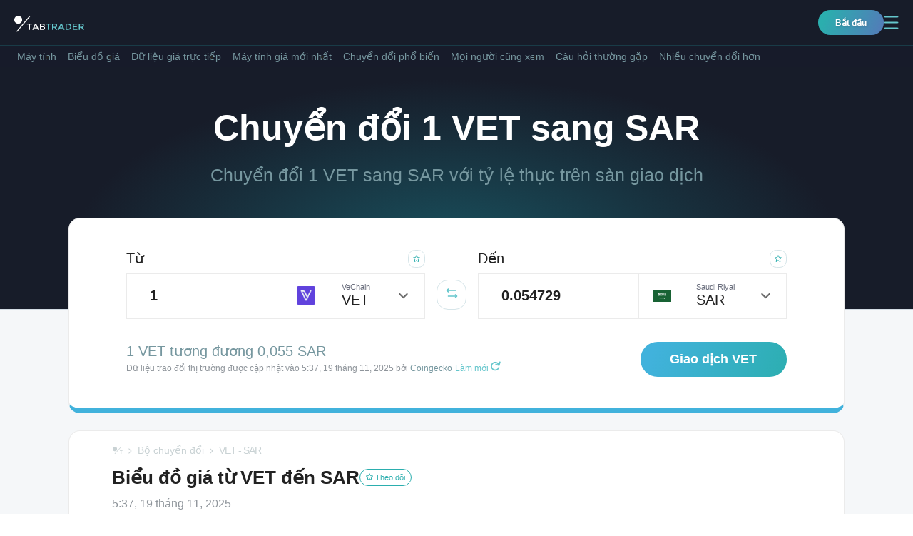

--- FILE ---
content_type: text/html; charset=utf-8
request_url: https://tabtrader.com/vi/converter/vet-sar?base=1
body_size: 38633
content:
<!doctype html>
<html data-n-head-ssr dir="auto" lang="vi" data-n-head="%7B%22dir%22:%7B%22ssr%22:%22auto%22%7D,%22lang%22:%7B%22ssr%22:%22vi%22%7D%7D">
  <head >
    <meta data-n-head="ssr" charset="utf-8"><meta data-n-head="ssr" name="viewport" content="width=device-width, initial-scale=1"><meta data-n-head="ssr" name="format-detection" content="telephone=no"><meta data-n-head="ssr" name="theme-color" content="#171c29" data-scroll-color="#ffffff" id="theme-color-meta"><meta data-n-head="ssr" name="description" content="Giá hôm nay từ 1 VeChain thành Đồng Rian Ả Rập Xê Út (SAR). Chuyển đổi 1 VET thành SAR."><meta data-n-head="ssr" property="og:title" content="Biểu đồ giá từ VET đến "><meta data-n-head="ssr" property="og:type" content="website"><meta data-n-head="ssr" property="og:url" content="https://tabtrader.com/vi/converter/vet-sar"><meta data-n-head="ssr" property="og:description" content="Giá hôm nay từ 1 VeChain thành Đồng Rian Ả Rập Xê Út (SAR). Chuyển đổi 1 VET thành SAR."><meta data-n-head="ssr" property="og:site_name" content="Bộ chuyển đổi | TabTrader"><meta data-n-head="ssr" property="og:image" content="https://tabtrader.com/_nuxt/img/converterPreviewImage.1d35180.png"><meta data-n-head="ssr" name="twitter:card" content="summary_large_image"><meta data-n-head="ssr" name="twitter:site" content="@tabtraderpro"><meta data-n-head="ssr" name="twitter:creator" content="@tabtraderpro"><meta data-n-head="ssr" name="twitter:title" content="Biểu đồ giá từ VET đến "><meta data-n-head="ssr" name="twitter:description" content="Giá hôm nay từ 1 VeChain thành Đồng Rian Ả Rập Xê Út (SAR). Chuyển đổi 1 VET thành SAR."><meta data-n-head="ssr" name="twitter:image" content="https://tabtrader.com/_nuxt/img/converterPreviewImage.1d35180.png"><meta data-n-head="ssr" data-hid="i18n-og" property="og:locale" content="vi"><meta data-n-head="ssr" data-hid="i18n-og-alt-en" property="og:locale:alternate" content="en"><meta data-n-head="ssr" data-hid="i18n-og-alt-tr" property="og:locale:alternate" content="tr"><meta data-n-head="ssr" data-hid="i18n-og-alt-es" property="og:locale:alternate" content="es"><meta data-n-head="ssr" data-hid="i18n-og-alt-pt" property="og:locale:alternate" content="pt"><meta data-n-head="ssr" data-hid="i18n-og-alt-ru" property="og:locale:alternate" content="ru"><meta data-n-head="ssr" data-hid="i18n-og-alt-id" property="og:locale:alternate" content="id"><meta data-n-head="ssr" data-hid="i18n-og-alt-ko" property="og:locale:alternate" content="ko"><meta data-n-head="ssr" data-hid="i18n-og-alt-ms" property="og:locale:alternate" content="ms"><meta data-n-head="ssr" data-hid="i18n-og-alt-de" property="og:locale:alternate" content="de"><meta data-n-head="ssr" data-hid="i18n-og-alt-fr" property="og:locale:alternate" content="fr"><meta data-n-head="ssr" data-hid="i18n-og-alt-th" property="og:locale:alternate" content="th"><meta data-n-head="ssr" data-hid="i18n-og-alt-el" property="og:locale:alternate" content="el"><meta data-n-head="ssr" data-hid="i18n-og-alt-hi" property="og:locale:alternate" content="hi"><meta data-n-head="ssr" data-hid="i18n-og-alt-it" property="og:locale:alternate" content="it"><meta data-n-head="ssr" data-hid="i18n-og-alt-pl" property="og:locale:alternate" content="pl"><meta data-n-head="ssr" data-hid="i18n-og-alt-ro" property="og:locale:alternate" content="ro"><meta data-n-head="ssr" data-hid="i18n-og-alt-nl" property="og:locale:alternate" content="nl"><meta data-n-head="ssr" data-hid="i18n-og-alt-ja" property="og:locale:alternate" content="ja"><meta data-n-head="ssr" data-hid="i18n-og-alt-da" property="og:locale:alternate" content="da"><meta data-n-head="ssr" data-hid="i18n-og-alt-hu" property="og:locale:alternate" content="hu"><meta data-n-head="ssr" data-hid="i18n-og-alt-sr" property="og:locale:alternate" content="sr"><meta data-n-head="ssr" data-hid="i18n-og-alt-zh-Hans" property="og:locale:alternate" content="zh_Hans"><meta data-n-head="ssr" data-hid="i18n-og-alt-zh-Hant" property="og:locale:alternate" content="zh_Hant"><meta data-n-head="ssr" data-hid="i18n-og-alt-hr" property="og:locale:alternate" content="hr"><meta data-n-head="ssr" data-hid="i18n-og-alt-ar" property="og:locale:alternate" content="ar"><meta data-n-head="ssr" data-hid="i18n-og-alt-fa" property="og:locale:alternate" content="fa"><meta data-n-head="ssr" data-hid="i18n-og-alt-he" property="og:locale:alternate" content="he"><meta data-n-head="ssr" data-hid="i18n-og-alt-ur" property="og:locale:alternate" content="ur"><title>1 VET thành SAR - Chuyển đổi 1 VeChain thành Đồng Rian Ả Rập Xê Út</title><link data-n-head="ssr" rel="icon" type="image/x-icon" href="/favicon.ico"><link data-n-head="ssr" data-hid="i18n-alt-en" rel="alternate" href="https://tabtrader.com/converter/vet-sar?base=1" hreflang="en"><link data-n-head="ssr" data-hid="i18n-alt-tr" rel="alternate" href="https://tabtrader.com/tr/converter/vet-sar?base=1" hreflang="tr"><link data-n-head="ssr" data-hid="i18n-alt-es" rel="alternate" href="https://tabtrader.com/es/converter/vet-sar?base=1" hreflang="es"><link data-n-head="ssr" data-hid="i18n-alt-pt" rel="alternate" href="https://tabtrader.com/pt/converter/vet-sar?base=1" hreflang="pt"><link data-n-head="ssr" data-hid="i18n-alt-ru" rel="alternate" href="https://tabtrader.com/ru/converter/vet-sar?base=1" hreflang="ru"><link data-n-head="ssr" data-hid="i18n-alt-vi" rel="alternate" href="https://tabtrader.com/vi/converter/vet-sar?base=1" hreflang="vi"><link data-n-head="ssr" data-hid="i18n-alt-id" rel="alternate" href="https://tabtrader.com/id/converter/vet-sar?base=1" hreflang="id"><link data-n-head="ssr" data-hid="i18n-alt-ko" rel="alternate" href="https://tabtrader.com/ko/converter/vet-sar?base=1" hreflang="ko"><link data-n-head="ssr" data-hid="i18n-alt-ms" rel="alternate" href="https://tabtrader.com/ms/converter/vet-sar?base=1" hreflang="ms"><link data-n-head="ssr" data-hid="i18n-alt-de" rel="alternate" href="https://tabtrader.com/de/converter/vet-sar?base=1" hreflang="de"><link data-n-head="ssr" data-hid="i18n-alt-fr" rel="alternate" href="https://tabtrader.com/fr/converter/vet-sar?base=1" hreflang="fr"><link data-n-head="ssr" data-hid="i18n-alt-th" rel="alternate" href="https://tabtrader.com/th/converter/vet-sar?base=1" hreflang="th"><link data-n-head="ssr" data-hid="i18n-alt-el" rel="alternate" href="https://tabtrader.com/el/converter/vet-sar?base=1" hreflang="el"><link data-n-head="ssr" data-hid="i18n-alt-hi" rel="alternate" href="https://tabtrader.com/hi/converter/vet-sar?base=1" hreflang="hi"><link data-n-head="ssr" data-hid="i18n-alt-it" rel="alternate" href="https://tabtrader.com/it/converter/vet-sar?base=1" hreflang="it"><link data-n-head="ssr" data-hid="i18n-alt-pl" rel="alternate" href="https://tabtrader.com/pl/converter/vet-sar?base=1" hreflang="pl"><link data-n-head="ssr" data-hid="i18n-alt-ro" rel="alternate" href="https://tabtrader.com/ro/converter/vet-sar?base=1" hreflang="ro"><link data-n-head="ssr" data-hid="i18n-alt-nl" rel="alternate" href="https://tabtrader.com/nl/converter/vet-sar?base=1" hreflang="nl"><link data-n-head="ssr" data-hid="i18n-alt-ja" rel="alternate" href="https://tabtrader.com/ja/converter/vet-sar?base=1" hreflang="ja"><link data-n-head="ssr" data-hid="i18n-alt-da" rel="alternate" href="https://tabtrader.com/da/converter/vet-sar?base=1" hreflang="da"><link data-n-head="ssr" data-hid="i18n-alt-hu" rel="alternate" href="https://tabtrader.com/hu/converter/vet-sar?base=1" hreflang="hu"><link data-n-head="ssr" data-hid="i18n-alt-sr" rel="alternate" href="https://tabtrader.com/sr/converter/vet-sar?base=1" hreflang="sr"><link data-n-head="ssr" data-hid="i18n-alt-zh" rel="alternate" href="https://tabtrader.com/zh-Hans/converter/vet-sar?base=1" hreflang="zh"><link data-n-head="ssr" data-hid="i18n-alt-zh-Hans" rel="alternate" href="https://tabtrader.com/zh-Hans/converter/vet-sar?base=1" hreflang="zh-Hans"><link data-n-head="ssr" data-hid="i18n-alt-zh-Hant" rel="alternate" href="https://tabtrader.com/zh-Hant/converter/vet-sar?base=1" hreflang="zh-Hant"><link data-n-head="ssr" data-hid="i18n-alt-hr" rel="alternate" href="https://tabtrader.com/hr/converter/vet-sar?base=1" hreflang="hr"><link data-n-head="ssr" data-hid="i18n-alt-ar" rel="alternate" href="https://tabtrader.com/ar/converter/vet-sar?base=1" hreflang="ar"><link data-n-head="ssr" data-hid="i18n-alt-fa" rel="alternate" href="https://tabtrader.com/fa/converter/vet-sar?base=1" hreflang="fa"><link data-n-head="ssr" data-hid="i18n-alt-he" rel="alternate" href="https://tabtrader.com/he/converter/vet-sar?base=1" hreflang="he"><link data-n-head="ssr" data-hid="i18n-alt-ur" rel="alternate" href="https://tabtrader.com/ur/converter/vet-sar?base=1" hreflang="ur"><link data-n-head="ssr" data-hid="i18n-xd" rel="alternate" href="https://tabtrader.com/converter/vet-sar?base=1" hreflang="x-default"><link data-n-head="ssr" data-hid="i18n-can" rel="canonical" href="https://tabtrader.com/vi/converter/vet-sar?base=1"><script data-n-head="ssr" type="application/ld+json">{}</script><link rel="stylesheet" href="/_nuxt/css/4493131.css"><link rel="stylesheet" href="/_nuxt/css/8c1cd44.css"><link rel="stylesheet" href="/_nuxt/css/674ec85.css"><link rel="stylesheet" href="/_nuxt/css/37b7a1b.css"><link rel="stylesheet" href="/_nuxt/css/3c565d7.css">
  </head>
  <body >
    <div data-server-rendered="true" id="__nuxt"><!----><div id="__layout"><div class="app-container" data-v-46310498><header class="landing-header--contrast-background main-header main-header--contrast-background" data-v-695d8bec data-v-46310498><nav data-v-695d8bec><div class="main-header__mobile" data-v-41ada37e data-v-695d8bec><ul class="mobile-header container-new" data-v-41ada37e><li data-v-41ada37e><a href="/vi" class="common-logo-link mobile-header__logo nuxt-link-active" data-v-79c60267 data-v-41ada37e><span class="IH" data-v-79c60267>Trang chính</span> <svg width="209" height="42" viewBox="0 0 209 42" fill="none" xmlns="http://www.w3.org/2000/svg" alt="Logo TabTrader" class="common-logo-link__logo" data-v-79c60267><path d="M46.9023 25.9675V41.9645H43.7054V25.9675H38V23.0371H52.6076V25.9675H46.9023Z" fill="white" data-v-79c60267></path><path d="M59.1501 37.6538L57.264 41.9651H53.8691L62.1678 23.0566H65.5628L73.8615 41.984H70.4665L68.5711 37.6727H59.1501V37.6538ZM67.2904 34.7044L63.8653 26.902L60.4459 34.7044H67.2904Z" fill="white" data-v-79c60267></path><path d="M85.1695 41.9646H76.918V23.0372H84.2397C85.36 23.0151 86.4768 23.1724 87.5478 23.5032C88.3373 23.7208 89.0514 24.1535 89.6112 24.7534C90.448 25.648 90.9134 26.8296 90.9126 28.057C90.958 28.6792 90.8553 29.3034 90.6129 29.8778C90.3706 30.4523 89.9955 30.9605 89.5188 31.3606C89.2953 31.533 89.0596 31.6887 88.8134 31.8265C88.6833 31.8834 88.4607 31.9951 88.1438 32.1448C89.2221 32.3501 90.2023 32.9083 90.9315 33.7322C91.6354 34.5638 92.0064 35.6284 91.9726 36.7194C91.9873 38.0123 91.5081 39.2617 90.6335 40.2105C89.8889 40.8599 89.0205 41.3504 88.0811 41.6519C87.1418 41.9535 86.1511 42.0599 85.1695 41.9646V41.9646ZM80.096 30.8965H84.1473C86.4521 30.8965 87.6044 30.1122 87.6044 28.5438C87.638 28.1758 87.5791 27.8052 87.4331 27.466C87.2871 27.1268 87.0588 26.8298 86.7689 26.6022C85.9862 26.1487 85.0863 25.9409 84.185 26.0055H80.1149V30.8965H80.096ZM80.096 39.0152H85.0771C86.0036 39.0681 86.9275 38.8719 87.7534 38.447C88.0801 38.2152 88.3389 37.8996 88.5024 37.533C88.666 37.1664 88.7285 36.7624 88.6833 36.3633C88.6833 34.6837 87.3454 33.8439 84.6697 33.8439H80.079V39.0134L80.096 39.0152Z" fill="white" data-v-79c60267></path><path d="M103.493 25.9675V41.9645H100.315V25.9675H94.6094V23.0371H109.217V25.9675H103.493Z" fill="#65C6CC" data-v-79c60267></path><path d="M128.119 29.1787C128.258 30.4887 127.923 31.8051 127.176 32.8878C126.429 33.9706 125.319 34.7477 124.049 35.0774L128.973 41.946H124.922L120.424 35.5813H116.242V41.946H113.064V23.0375H120.071C122.23 22.8513 124.392 23.3616 126.242 24.4942C126.9 25.0716 127.413 25.7968 127.739 26.6108C128.065 27.4248 128.195 28.3046 128.119 29.1787V29.1787ZM123.881 31.8666C124.229 31.5176 124.496 31.0957 124.663 30.6311C124.83 30.1664 124.893 29.6705 124.847 29.1787C124.904 28.7051 124.843 28.2245 124.667 27.781C124.492 27.3375 124.209 26.9453 123.843 26.6404C122.748 26.082 121.518 25.8426 120.294 25.949H116.242V32.6982H120.203C121.488 32.8358 122.783 32.5406 123.883 31.859L123.881 31.8666Z" fill="#65C6CC" data-v-79c60267></path><path d="M135.794 37.6538L133.899 41.9651H130.504L138.803 23.0566H142.198L150.496 41.984H147.101L145.206 37.6538H135.794ZM143.935 34.7044L140.494 26.9209L137.075 34.7233L143.935 34.7044Z" fill="#65C6CC" data-v-79c60267></path><path d="M167.815 25.5197C168.737 26.4033 169.457 27.4759 169.929 28.6644C170.4 29.853 170.611 31.1296 170.546 32.4073C170.614 33.6912 170.414 34.9752 169.959 36.1772C169.505 37.3791 168.805 38.4726 167.906 39.3876C165.65 41.2747 162.748 42.1995 159.822 41.9638H153.561V23.0364H160.028C162.843 22.8489 165.624 23.7359 167.815 25.5197V25.5197ZM167.333 32.4811C167.333 28.1509 164.861 25.9857 159.917 25.9857H156.739V38.9576H160.269C162.16 39.0908 164.031 38.5045 165.511 37.3153C166.145 36.6899 166.636 35.9338 166.95 35.0992C167.265 34.2646 167.395 33.3713 167.333 32.4811V32.4811Z" fill="#65C6CC" data-v-79c60267></path><path d="M188.297 23.0371V26.0414H178.242V31.0441H187.275V33.8855H178.242V38.9432H188.616V41.9475H175.064V23.0371H188.297Z" fill="#65C6CC" data-v-79c60267></path><path d="M208.147 29.1785C208.285 30.4885 207.95 31.8049 207.203 32.8877C206.456 33.9705 205.346 34.7475 204.076 35.0772L209.001 41.9458H204.95L200.451 35.5811H196.27V41.9458H193.092V23.0374H200.098C202.257 22.8516 204.418 23.3619 206.268 24.494C206.93 25.0685 207.445 25.7932 207.772 26.608C208.098 27.4227 208.227 28.3039 208.147 29.1785V29.1785ZM203.927 31.8665C204.275 31.5175 204.542 31.0956 204.709 30.6309C204.876 30.1663 204.939 29.6703 204.893 29.1785C204.952 28.7049 204.89 28.224 204.715 27.7804C204.54 27.3367 204.256 26.9446 203.89 26.6402C202.794 26.0818 201.564 25.8423 200.34 25.9488H196.298V32.6981H200.259C201.544 32.8329 202.837 32.5379 203.939 31.8589L203.927 31.8665Z" fill="#65C6CC" data-v-79c60267></path><path d="M11.83 23.6462C18.3635 23.6462 23.6599 18.3528 23.6599 11.8231C23.6599 5.29339 18.3635 0 11.83 0C5.29646 0 0 5.29339 0 11.8231C0 18.3528 5.29646 23.6462 11.83 23.6462Z" fill="white" data-v-79c60267></path><path d="M9.6507 47H5.95312L45.4201 0H49.1177L9.6507 47Z" fill="white" data-v-79c60267></path></svg></a></li> <li data-v-41ada37e><div class="mobile-header__user-container" data-v-41ada37e><a href="https://app.tabtrader.com" target="_blank" class="gradient-button gradient-button--rounded gradient-button--xxs" data-v-09084a4b data-v-41ada37e>
          Bắt đầu
        </a> <button aria-expanded="false" aria-controls="navigation-popup" class="mobile-header__button mobile-header__button--open" data-v-41ada37e><span class="IH" data-v-41ada37e>Mở điều hướng</span> <svg width="21" height="19" viewBox="0 0 21 19" fill="none" xmlns="http://www.w3.org/2000/svg" class="mobile-header__button-icon" data-v-41ada37e data-v-41ada37e><path d="M1.5238 1.5H19.5238" stroke="#65C6CC" stroke-width="1.8" stroke-linecap="round" data-v-41ada37e data-v-41ada37e></path><path d="M1.5238 9.5H19.5238" stroke="#65C6CC" stroke-width="1.8" stroke-linecap="round" data-v-41ada37e data-v-41ada37e></path><path d="M1.5238 17.5H19.5238" stroke="#65C6CC" stroke-width="1.8" stroke-linecap="round" data-v-41ada37e data-v-41ada37e></path></svg></button> <div id="navigation-popup" class="mobile-menu" style="display:none;" data-v-20baa27a data-v-41ada37e><div class="mobile-menu__header" data-v-20baa27a><label class="language-selector" data-v-47fe3c44 data-v-20baa27a><span class="IH" data-v-47fe3c44>Chọn ngôn ngữ</span> <div class="fixed-container" data-v-47fe3c44><button class="language-selector__label" data-v-47fe3c44><!----></button> <!----></div></label> <button aria-controls="navigation-popup" class="mobile-menu__button" data-v-20baa27a><span class="IH" data-v-20baa27a>$t('mobileHeader:button:close')</span> <svg width="32" height="32" viewBox="0 0 32 32" fill="none" xmlns="http://www.w3.org/2000/svg" class="mobile-menu__button-icon" data-v-20baa27a data-v-20baa27a><rect x="0.75" y="0.75" width="30.5" height="30.5" rx="8.25" stroke="url(#paint0_linear_306_897)" stroke-width="1.5" data-v-20baa27a data-v-20baa27a></rect><path d="M7.5 8L25 24" stroke="url(#paint1_linear_306_897)" stroke-width="1.5" data-v-20baa27a data-v-20baa27a></path><path d="M25 8L7.5 24" stroke="url(#paint2_linear_306_897)" stroke-width="1.5" data-v-20baa27a data-v-20baa27a></path><defs data-v-20baa27a data-v-20baa27a><linearGradient id="paint0_linear_306_897" x1="30.1949" y1="-20.9908" x2="-12.3146" y2="-10.2824" gradientUnits="userSpaceOnUse" data-v-20baa27a data-v-20baa27a><stop stop-color="#6683BD" data-v-20baa27a data-v-20baa27a></stop><stop offset="1" stop-color="#2BAEAE" data-v-20baa27a data-v-20baa27a></stop></linearGradient><linearGradient id="paint1_linear_306_897" x1="24.0128" y1="-2.49541" x2="1.03457" y2="3.83561" gradientUnits="userSpaceOnUse" data-v-20baa27a data-v-20baa27a><stop stop-color="#6683BD" data-v-20baa27a data-v-20baa27a></stop><stop offset="1" stop-color="#2BAEAE" data-v-20baa27a data-v-20baa27a></stop></linearGradient><linearGradient id="paint2_linear_306_897" x1="8.48718" y1="-2.49541" x2="31.4654" y2="3.83561" gradientUnits="userSpaceOnUse" data-v-20baa27a data-v-20baa27a><stop stop-color="#6683BD" data-v-20baa27a data-v-20baa27a></stop><stop offset="1" stop-color="#2BAEAE" data-v-20baa27a data-v-20baa27a></stop></linearGradient></defs></svg></button></div> <ul class="navigation-list" data-v-ac7ba5ce data-v-20baa27a><li class="navigation-list__item" data-v-ac7ba5ce><div class="navigation-list__container" data-v-ac7ba5ce><button class="navigation-list__link" data-v-ac7ba5ce><span class="navigation-list__link-title" data-v-ac7ba5ce>
            Sản phẩm
            <!----></span> <span class="navigation-list__link-icon" data-v-ac7ba5ce><svg width="21" height="13" viewBox="0 0 21 13" fill="none" xmlns="http://www.w3.org/2000/svg" data-v-ac7ba5ce data-v-ac7ba5ce><path d="M1 12.2917L10.5 2L20 12.2917" stroke="url(#paint0_linear_306_1110)" stroke-width="2" data-v-ac7ba5ce data-v-ac7ba5ce></path><defs data-v-ac7ba5ce data-v-ac7ba5ce><linearGradient id="paint0_linear_306_1110" x1="18.9282" y1="-4.75095" x2="-3.14048" y2="5.51225" gradientUnits="userSpaceOnUse" data-v-ac7ba5ce data-v-ac7ba5ce><stop stop-color="#6683BD" data-v-ac7ba5ce data-v-ac7ba5ce></stop><stop offset="1" stop-color="#2BAEAE" data-v-ac7ba5ce data-v-ac7ba5ce></stop></linearGradient></defs></svg></span></button> <ul class="navigation-list__inner-list" data-v-ac7ba5ce><li data-v-ac7ba5ce><a href="/helpcenter" tabindex="-1" class="a navigation-list__link" data-v-ac7ba5ce><span class="navigation-list__link-title" data-v-ac7ba5ce>
                Trung tâm trợ giúp
                <!----></span></a></li><li data-v-ac7ba5ce><a href="/vi/token" tabindex="-1" class="a navigation-list__link" data-v-ac7ba5ce><span class="navigation-list__link-title" data-v-ac7ba5ce>
                Token
                <!----></span></a></li><li data-v-ac7ba5ce><a href="/vi/scan" tabindex="-1" class="a navigation-list__link" data-v-ac7ba5ce><span class="navigation-list__link-title" data-v-ac7ba5ce>
                Trình tạo QR
                <!----></span></a></li><li data-v-ac7ba5ce><a href="/vi/alert/btc-usd" tabindex="-1" class="a navigation-list__link" data-v-ac7ba5ce><span class="navigation-list__link-title" data-v-ac7ba5ce>
                Cảnh báo
                <!----></span></a></li></ul></div></li><li class="navigation-list__item" data-v-ac7ba5ce><a href="/vi" class="a navigation-list__link nuxt-link-active" data-v-ac7ba5ce><span class="navigation-list__link-title" data-v-ac7ba5ce>
          Trang chủ
          <!----> <!----></span></a></li><li class="navigation-list__item" data-v-ac7ba5ce><a href="/vi/converter/ttt-usd" class="a navigation-list__link" data-v-ac7ba5ce><span class="navigation-list__link-title" data-v-ac7ba5ce>
          Bộ chuyển đổi
          <!----> <!----></span></a></li><li class="navigation-list__item" data-v-ac7ba5ce><div class="navigation-list__container" data-v-ac7ba5ce><button class="navigation-list__link" data-v-ac7ba5ce><span class="navigation-list__link-title" data-v-ac7ba5ce>
            Công ty
            <!----></span> <span class="navigation-list__link-icon" data-v-ac7ba5ce><svg width="21" height="13" viewBox="0 0 21 13" fill="none" xmlns="http://www.w3.org/2000/svg" data-v-ac7ba5ce data-v-ac7ba5ce><path d="M1 12.2917L10.5 2L20 12.2917" stroke="url(#paint0_linear_306_1110)" stroke-width="2" data-v-ac7ba5ce data-v-ac7ba5ce></path><defs data-v-ac7ba5ce data-v-ac7ba5ce><linearGradient id="paint0_linear_306_1110" x1="18.9282" y1="-4.75095" x2="-3.14048" y2="5.51225" gradientUnits="userSpaceOnUse" data-v-ac7ba5ce data-v-ac7ba5ce><stop stop-color="#6683BD" data-v-ac7ba5ce data-v-ac7ba5ce></stop><stop offset="1" stop-color="#2BAEAE" data-v-ac7ba5ce data-v-ac7ba5ce></stop></linearGradient></defs></svg></span></button> <ul class="navigation-list__inner-list" data-v-ac7ba5ce><li data-v-ac7ba5ce><a href="/vi/blog" tabindex="-1" class="a navigation-list__link" data-v-ac7ba5ce><span class="navigation-list__link-title" data-v-ac7ba5ce>
                Blog
                <!----></span></a></li><li data-v-ac7ba5ce><a href="/vi/communities" tabindex="-1" class="a navigation-list__link" data-v-ac7ba5ce><span class="navigation-list__link-title" data-v-ac7ba5ce>
                Cộng đồng
                <!----></span></a></li></ul></div></li><li class="navigation-list__item" data-v-ac7ba5ce><a href="/vi/academy" class="a navigation-list__link" data-v-ac7ba5ce><span class="navigation-list__link-title" data-v-ac7ba5ce>
          Học viện
          <!----> <!----></span></a></li><li class="navigation-list__item" data-v-ac7ba5ce><a href="/vi/pro" class="a navigation-list__link" data-v-ac7ba5ce><span class="navigation-list__link-title" data-v-ac7ba5ce>
          TabTrader
          <!----> <svg width="44" height="19" viewBox="0 0 44 19" fill="none" xmlns="http://www.w3.org/2000/svg" class="navigation-list__link-custom-icon navigation-list__link-custom-icon-after" data-v-ac7ba5ce><rect width="44" height="19" rx="5" fill="#1D58AF" fill-opacity="0.8" data-v-ac7ba5ce></rect><path d="M11.6484 10.9453H8.75V9.11719H11.6484C12.0964 9.11719 12.4609 9.04427 12.7422 8.89844C13.0234 8.7474 13.2292 8.53906 13.3594 8.27344C13.4896 8.00781 13.5547 7.70833 13.5547 7.375C13.5547 7.03646 13.4896 6.72135 13.3594 6.42969C13.2292 6.13802 13.0234 5.90365 12.7422 5.72656C12.4609 5.54948 12.0964 5.46094 11.6484 5.46094H9.5625V15H7.21875V3.625H11.6484C12.5391 3.625 13.3021 3.78646 13.9375 4.10938C14.5781 4.42708 15.0677 4.86719 15.4062 5.42969C15.7448 5.99219 15.9141 6.63542 15.9141 7.35938C15.9141 8.09375 15.7448 8.72917 15.4062 9.26562C15.0677 9.80208 14.5781 10.2161 13.9375 10.5078C13.3021 10.7995 12.5391 10.9453 11.6484 10.9453ZM17.5312 3.625H21.7734C22.6432 3.625 23.3906 3.75521 24.0156 4.01562C24.6458 4.27604 25.1302 4.66146 25.4688 5.17188C25.8073 5.68229 25.9766 6.3099 25.9766 7.05469C25.9766 7.66406 25.8724 8.1875 25.6641 8.625C25.4609 9.05729 25.1719 9.41927 24.7969 9.71094C24.4271 9.9974 23.9922 10.2266 23.4922 10.3984L22.75 10.7891H19.0625L19.0469 8.96094H21.7891C22.2005 8.96094 22.5417 8.88802 22.8125 8.74219C23.0833 8.59635 23.2865 8.39323 23.4219 8.13281C23.5625 7.8724 23.6328 7.57031 23.6328 7.22656C23.6328 6.86198 23.5651 6.54688 23.4297 6.28125C23.2943 6.01562 23.0885 5.8125 22.8125 5.67188C22.5365 5.53125 22.1901 5.46094 21.7734 5.46094H19.875V15H17.5312V3.625ZM23.8906 15L21.2969 9.92969L23.7734 9.91406L26.3984 14.8906V15H23.8906ZM37.125 9.04688V9.58594C37.125 10.4505 37.0078 11.2266 36.7734 11.9141C36.5391 12.6016 36.2083 13.1875 35.7812 13.6719C35.3542 14.151 34.8438 14.5182 34.25 14.7734C33.6615 15.0286 33.0078 15.1562 32.2891 15.1562C31.5755 15.1562 30.9219 15.0286 30.3281 14.7734C29.7396 14.5182 29.2292 14.151 28.7969 13.6719C28.3646 13.1875 28.0286 12.6016 27.7891 11.9141C27.5547 11.2266 27.4375 10.4505 27.4375 9.58594V9.04688C27.4375 8.17708 27.5547 7.40104 27.7891 6.71875C28.0234 6.03125 28.3542 5.44531 28.7812 4.96094C29.2135 4.47656 29.724 4.10677 30.3125 3.85156C30.9062 3.59635 31.5599 3.46875 32.2734 3.46875C32.9922 3.46875 33.6458 3.59635 34.2344 3.85156C34.8281 4.10677 35.3385 4.47656 35.7656 4.96094C36.1979 5.44531 36.5312 6.03125 36.7656 6.71875C37.0052 7.40104 37.125 8.17708 37.125 9.04688ZM34.7578 9.58594V9.03125C34.7578 8.42708 34.7031 7.89583 34.5938 7.4375C34.4844 6.97917 34.3229 6.59375 34.1094 6.28125C33.8958 5.96875 33.6354 5.73438 33.3281 5.57812C33.0208 5.41667 32.6693 5.33594 32.2734 5.33594C31.8776 5.33594 31.526 5.41667 31.2188 5.57812C30.9167 5.73438 30.6589 5.96875 30.4453 6.28125C30.237 6.59375 30.0781 6.97917 29.9688 7.4375C29.8594 7.89583 29.8047 8.42708 29.8047 9.03125V9.58594C29.8047 10.1849 29.8594 10.7161 29.9688 11.1797C30.0781 11.638 30.2396 12.026 30.4531 12.3438C30.6667 12.6562 30.9271 12.8932 31.2344 13.0547C31.5417 13.2161 31.8932 13.2969 32.2891 13.2969C32.6849 13.2969 33.0365 13.2161 33.3438 13.0547C33.651 12.8932 33.9089 12.6562 34.1172 12.3438C34.3255 12.026 34.4844 11.638 34.5938 11.1797C34.7031 10.7161 34.7578 10.1849 34.7578 9.58594Z" fill="white" data-v-ac7ba5ce></path></svg></span></a></li><li class="navigation-list__item" data-v-ac7ba5ce><a href="https://app.tabtrader.com" target="_blank" class="a navigation-list__link" data-v-ac7ba5ce><span class="navigation-list__link-title" data-v-ac7ba5ce>
          Biểu đồ
          <svg width="13.545074mm" height="13.545072mm" viewBox="0 0 13.545074 13.545072" version="1.1" id="svg5" xml:space="preserve" inkscape:version="1.2.1 (9c6d41e410, 2022-07-14)" sodipodi:docname="tv icon.svg" color="currentColor" xmlns:inkscape="http://www.inkscape.org/namespaces/inkscape" xmlns:sodipodi="http://sodipodi.sourceforge.net/DTD/sodipodi-0.dtd" xmlns="http://www.w3.org/2000/svg" xmlns:svg="http://www.w3.org/2000/svg" class="navigation-list__link-custom-icon" data-v-ac7ba5ce data-v-ac7ba5ce><sodipodi:namedview id="namedview7" pagecolor="#ffffff" bordercolor="#666666" borderopacity="1.0" inkscape:showpageshadow="2" inkscape:pageopacity="0.0" inkscape:pagecheckerboard="0" inkscape:deskcolor="#d1d1d1" inkscape:document-units="mm" showgrid="false" inkscape:zoom="2.9469416" inkscape:cx="151.68268" inkscape:cy="99.594779" inkscape:window-width="1920" inkscape:window-height="1002" inkscape:window-x="-8" inkscape:window-y="-8" inkscape:window-maximized="1" inkscape:current-layer="layer1" data-v-ac7ba5ce data-v-ac7ba5ce></sodipodi:namedview><defs id="defs2" data-v-ac7ba5ce data-v-ac7ba5ce><clipPath clipPathUnits="userSpaceOnUse" id="clipPath1582" data-v-ac7ba5ce data-v-ac7ba5ce><rect id="rect1584" width="20.829504" height="19.752115" x="-76.853691" y="-114.56227" style="fill:#000000;stroke-width:0.1;" data-v-ac7ba5ce data-v-ac7ba5ce></rect></clipPath></defs><g inkscape:label="Layer 1" inkscape:groupmode="layer" id="layer1" transform="translate(-54.750811,-26.918288)" data-v-ac7ba5ce data-v-ac7ba5ce><rect stroke="currentColor" id="rect1644" width="12.345074" height="12.345072" x="55.350811" y="27.518288" ry="2.0201027" inkscape:export-filename="tv icon.png" inkscape:export-xdpi="300" inkscape:export-ydpi="300" style="fill:none;stroke-width:1;stroke-dasharray:none;stroke-opacity:1;" data-v-ac7ba5ce data-v-ac7ba5ce></rect><path stroke="currentColor" d="m 58.089421,34.758423 2.444197,-2.095027 2.031544,2.031542 2.158514,-1.936314" id="path1702" sodipodi:nodetypes="cccc" style="stroke-width:1;stroke-linecap:round;stroke-linejoin:round;stroke-dasharray:none;stroke-opacity:1;" data-v-ac7ba5ce data-v-ac7ba5ce></path></g></svg> <!----></span></a></li></ul> <a href="https://app.tabtrader.com" target="_blank" class="mobile-menu__app-button gradient-button" data-v-09084a4b data-v-20baa27a>
    Bắt đầu giao dịch
  </a> <div class="vue-portal-target" data-v-20baa27a></div></div></div></li></ul></div> <div class="desktop-header container-new main-header__desktop" data-v-d7836092 data-v-695d8bec><a href="/vi" class="common-logo-link nuxt-link-active" data-v-79c60267 data-v-d7836092><span class="IH" data-v-79c60267>Trang chính</span> <svg width="209" height="42" viewBox="0 0 209 42" fill="none" xmlns="http://www.w3.org/2000/svg" alt="Logo TabTrader" class="common-logo-link__logo" data-v-79c60267><path d="M46.9023 25.9675V41.9645H43.7054V25.9675H38V23.0371H52.6076V25.9675H46.9023Z" fill="white" data-v-79c60267></path><path d="M59.1501 37.6538L57.264 41.9651H53.8691L62.1678 23.0566H65.5628L73.8615 41.984H70.4665L68.5711 37.6727H59.1501V37.6538ZM67.2904 34.7044L63.8653 26.902L60.4459 34.7044H67.2904Z" fill="white" data-v-79c60267></path><path d="M85.1695 41.9646H76.918V23.0372H84.2397C85.36 23.0151 86.4768 23.1724 87.5478 23.5032C88.3373 23.7208 89.0514 24.1535 89.6112 24.7534C90.448 25.648 90.9134 26.8296 90.9126 28.057C90.958 28.6792 90.8553 29.3034 90.6129 29.8778C90.3706 30.4523 89.9955 30.9605 89.5188 31.3606C89.2953 31.533 89.0596 31.6887 88.8134 31.8265C88.6833 31.8834 88.4607 31.9951 88.1438 32.1448C89.2221 32.3501 90.2023 32.9083 90.9315 33.7322C91.6354 34.5638 92.0064 35.6284 91.9726 36.7194C91.9873 38.0123 91.5081 39.2617 90.6335 40.2105C89.8889 40.8599 89.0205 41.3504 88.0811 41.6519C87.1418 41.9535 86.1511 42.0599 85.1695 41.9646V41.9646ZM80.096 30.8965H84.1473C86.4521 30.8965 87.6044 30.1122 87.6044 28.5438C87.638 28.1758 87.5791 27.8052 87.4331 27.466C87.2871 27.1268 87.0588 26.8298 86.7689 26.6022C85.9862 26.1487 85.0863 25.9409 84.185 26.0055H80.1149V30.8965H80.096ZM80.096 39.0152H85.0771C86.0036 39.0681 86.9275 38.8719 87.7534 38.447C88.0801 38.2152 88.3389 37.8996 88.5024 37.533C88.666 37.1664 88.7285 36.7624 88.6833 36.3633C88.6833 34.6837 87.3454 33.8439 84.6697 33.8439H80.079V39.0134L80.096 39.0152Z" fill="white" data-v-79c60267></path><path d="M103.493 25.9675V41.9645H100.315V25.9675H94.6094V23.0371H109.217V25.9675H103.493Z" fill="#65C6CC" data-v-79c60267></path><path d="M128.119 29.1787C128.258 30.4887 127.923 31.8051 127.176 32.8878C126.429 33.9706 125.319 34.7477 124.049 35.0774L128.973 41.946H124.922L120.424 35.5813H116.242V41.946H113.064V23.0375H120.071C122.23 22.8513 124.392 23.3616 126.242 24.4942C126.9 25.0716 127.413 25.7968 127.739 26.6108C128.065 27.4248 128.195 28.3046 128.119 29.1787V29.1787ZM123.881 31.8666C124.229 31.5176 124.496 31.0957 124.663 30.6311C124.83 30.1664 124.893 29.6705 124.847 29.1787C124.904 28.7051 124.843 28.2245 124.667 27.781C124.492 27.3375 124.209 26.9453 123.843 26.6404C122.748 26.082 121.518 25.8426 120.294 25.949H116.242V32.6982H120.203C121.488 32.8358 122.783 32.5406 123.883 31.859L123.881 31.8666Z" fill="#65C6CC" data-v-79c60267></path><path d="M135.794 37.6538L133.899 41.9651H130.504L138.803 23.0566H142.198L150.496 41.984H147.101L145.206 37.6538H135.794ZM143.935 34.7044L140.494 26.9209L137.075 34.7233L143.935 34.7044Z" fill="#65C6CC" data-v-79c60267></path><path d="M167.815 25.5197C168.737 26.4033 169.457 27.4759 169.929 28.6644C170.4 29.853 170.611 31.1296 170.546 32.4073C170.614 33.6912 170.414 34.9752 169.959 36.1772C169.505 37.3791 168.805 38.4726 167.906 39.3876C165.65 41.2747 162.748 42.1995 159.822 41.9638H153.561V23.0364H160.028C162.843 22.8489 165.624 23.7359 167.815 25.5197V25.5197ZM167.333 32.4811C167.333 28.1509 164.861 25.9857 159.917 25.9857H156.739V38.9576H160.269C162.16 39.0908 164.031 38.5045 165.511 37.3153C166.145 36.6899 166.636 35.9338 166.95 35.0992C167.265 34.2646 167.395 33.3713 167.333 32.4811V32.4811Z" fill="#65C6CC" data-v-79c60267></path><path d="M188.297 23.0371V26.0414H178.242V31.0441H187.275V33.8855H178.242V38.9432H188.616V41.9475H175.064V23.0371H188.297Z" fill="#65C6CC" data-v-79c60267></path><path d="M208.147 29.1785C208.285 30.4885 207.95 31.8049 207.203 32.8877C206.456 33.9705 205.346 34.7475 204.076 35.0772L209.001 41.9458H204.95L200.451 35.5811H196.27V41.9458H193.092V23.0374H200.098C202.257 22.8516 204.418 23.3619 206.268 24.494C206.93 25.0685 207.445 25.7932 207.772 26.608C208.098 27.4227 208.227 28.3039 208.147 29.1785V29.1785ZM203.927 31.8665C204.275 31.5175 204.542 31.0956 204.709 30.6309C204.876 30.1663 204.939 29.6703 204.893 29.1785C204.952 28.7049 204.89 28.224 204.715 27.7804C204.54 27.3367 204.256 26.9446 203.89 26.6402C202.794 26.0818 201.564 25.8423 200.34 25.9488H196.298V32.6981H200.259C201.544 32.8329 202.837 32.5379 203.939 31.8589L203.927 31.8665Z" fill="#65C6CC" data-v-79c60267></path><path d="M11.83 23.6462C18.3635 23.6462 23.6599 18.3528 23.6599 11.8231C23.6599 5.29339 18.3635 0 11.83 0C5.29646 0 0 5.29339 0 11.8231C0 18.3528 5.29646 23.6462 11.83 23.6462Z" fill="white" data-v-79c60267></path><path d="M9.6507 47H5.95312L45.4201 0H49.1177L9.6507 47Z" fill="white" data-v-79c60267></path></svg></a> <ul class="navigation-list" data-v-9c87c908 data-v-d7836092><li class="navigation-list__item" data-v-9c87c908><button class="a navigation-list__link" data-v-9c87c908><!----> <span data-v-9c87c908>Sản phẩm</span> <span class="navigation-list__link-icon" data-v-9c87c908><svg width="11" height="7" viewBox="0 0 11 7" fill="none" xmlns="http://www.w3.org/2000/svg" data-v-9c87c908 data-v-9c87c908><path fill="currentColor" fill-rule="evenodd" clip-rule="evenodd" d="M6.35 6.454a.725.725 0 0 1-1.025 0L.978 2.106a.725.725 0 0 1 1.025-1.025l3.835 3.836L9.673 1.08a.725.725 0 1 1 1.025 1.025L6.35 6.454Z" data-v-9c87c908 data-v-9c87c908></path></svg></span></button> <div class="navigation-list__inner" data-v-9c87c908><div class="container-main" data-v-228bd141 data-v-9c87c908><ul class="navigation-list__inner-list" data-v-228bd141 data-v-9c87c908><li data-v-228bd141 data-v-9c87c908><a href="/helpcenter" tabindex="-1" class="a navigation-list__link" data-v-9c87c908><!---->
                Trung tâm trợ giúp
              </a></li><li data-v-228bd141 data-v-9c87c908><a href="/vi/token" tabindex="-1" class="a navigation-list__link" data-v-9c87c908><!---->
                Token
              </a></li><li data-v-228bd141 data-v-9c87c908><a href="/vi/scan" tabindex="-1" class="a navigation-list__link" data-v-9c87c908><!---->
                Trình tạo QR
              </a></li><li data-v-228bd141 data-v-9c87c908><a href="/vi/alert/btc-usd" tabindex="-1" class="a navigation-list__link" data-v-9c87c908><!---->
                Cảnh báo
              </a></li></ul></div></div></li><!----><li class="navigation-list__item" data-v-9c87c908><a href="/vi/converter/ttt-usd" dir="ltr" class="a navigation-list__link" data-v-9c87c908><!----> <span data-v-9c87c908>Bộ chuyển đổi</span> <!----></a> <!----></li><li class="navigation-list__item" data-v-9c87c908><button class="a navigation-list__link" data-v-9c87c908><!----> <span data-v-9c87c908>Công ty</span> <span class="navigation-list__link-icon" data-v-9c87c908><svg width="11" height="7" viewBox="0 0 11 7" fill="none" xmlns="http://www.w3.org/2000/svg" data-v-9c87c908 data-v-9c87c908><path fill="currentColor" fill-rule="evenodd" clip-rule="evenodd" d="M6.35 6.454a.725.725 0 0 1-1.025 0L.978 2.106a.725.725 0 0 1 1.025-1.025l3.835 3.836L9.673 1.08a.725.725 0 1 1 1.025 1.025L6.35 6.454Z" data-v-9c87c908 data-v-9c87c908></path></svg></span></button> <div class="navigation-list__inner" data-v-9c87c908><div class="container-main" data-v-228bd141 data-v-9c87c908><ul class="navigation-list__inner-list" data-v-228bd141 data-v-9c87c908><li data-v-228bd141 data-v-9c87c908><a href="/vi/blog" tabindex="-1" class="a navigation-list__link" data-v-9c87c908><!---->
                Blog
              </a></li><li data-v-228bd141 data-v-9c87c908><a href="/vi/communities" tabindex="-1" class="a navigation-list__link" data-v-9c87c908><!---->
                Cộng đồng
              </a></li></ul></div></div></li><li class="navigation-list__item" data-v-9c87c908><a href="/vi/academy" dir="ltr" class="a navigation-list__link" data-v-9c87c908><!----> <span data-v-9c87c908>Học viện</span> <!----></a> <!----></li><li class="navigation-list__item" data-v-9c87c908><a href="/vi/pro" dir="ltr" class="a navigation-list__link" data-v-9c87c908><!----> <span data-v-9c87c908>TabTrader</span> <svg width="44" height="19" viewBox="0 0 44 19" fill="none" xmlns="http://www.w3.org/2000/svg" class="navigation-list__link-custom-icon navigation-list__link-custom-icon-after" data-v-9c87c908><rect width="44" height="19" rx="5" fill="#1D58AF" fill-opacity="0.8" data-v-9c87c908></rect><path d="M11.6484 10.9453H8.75V9.11719H11.6484C12.0964 9.11719 12.4609 9.04427 12.7422 8.89844C13.0234 8.7474 13.2292 8.53906 13.3594 8.27344C13.4896 8.00781 13.5547 7.70833 13.5547 7.375C13.5547 7.03646 13.4896 6.72135 13.3594 6.42969C13.2292 6.13802 13.0234 5.90365 12.7422 5.72656C12.4609 5.54948 12.0964 5.46094 11.6484 5.46094H9.5625V15H7.21875V3.625H11.6484C12.5391 3.625 13.3021 3.78646 13.9375 4.10938C14.5781 4.42708 15.0677 4.86719 15.4062 5.42969C15.7448 5.99219 15.9141 6.63542 15.9141 7.35938C15.9141 8.09375 15.7448 8.72917 15.4062 9.26562C15.0677 9.80208 14.5781 10.2161 13.9375 10.5078C13.3021 10.7995 12.5391 10.9453 11.6484 10.9453ZM17.5312 3.625H21.7734C22.6432 3.625 23.3906 3.75521 24.0156 4.01562C24.6458 4.27604 25.1302 4.66146 25.4688 5.17188C25.8073 5.68229 25.9766 6.3099 25.9766 7.05469C25.9766 7.66406 25.8724 8.1875 25.6641 8.625C25.4609 9.05729 25.1719 9.41927 24.7969 9.71094C24.4271 9.9974 23.9922 10.2266 23.4922 10.3984L22.75 10.7891H19.0625L19.0469 8.96094H21.7891C22.2005 8.96094 22.5417 8.88802 22.8125 8.74219C23.0833 8.59635 23.2865 8.39323 23.4219 8.13281C23.5625 7.8724 23.6328 7.57031 23.6328 7.22656C23.6328 6.86198 23.5651 6.54688 23.4297 6.28125C23.2943 6.01562 23.0885 5.8125 22.8125 5.67188C22.5365 5.53125 22.1901 5.46094 21.7734 5.46094H19.875V15H17.5312V3.625ZM23.8906 15L21.2969 9.92969L23.7734 9.91406L26.3984 14.8906V15H23.8906ZM37.125 9.04688V9.58594C37.125 10.4505 37.0078 11.2266 36.7734 11.9141C36.5391 12.6016 36.2083 13.1875 35.7812 13.6719C35.3542 14.151 34.8438 14.5182 34.25 14.7734C33.6615 15.0286 33.0078 15.1562 32.2891 15.1562C31.5755 15.1562 30.9219 15.0286 30.3281 14.7734C29.7396 14.5182 29.2292 14.151 28.7969 13.6719C28.3646 13.1875 28.0286 12.6016 27.7891 11.9141C27.5547 11.2266 27.4375 10.4505 27.4375 9.58594V9.04688C27.4375 8.17708 27.5547 7.40104 27.7891 6.71875C28.0234 6.03125 28.3542 5.44531 28.7812 4.96094C29.2135 4.47656 29.724 4.10677 30.3125 3.85156C30.9062 3.59635 31.5599 3.46875 32.2734 3.46875C32.9922 3.46875 33.6458 3.59635 34.2344 3.85156C34.8281 4.10677 35.3385 4.47656 35.7656 4.96094C36.1979 5.44531 36.5312 6.03125 36.7656 6.71875C37.0052 7.40104 37.125 8.17708 37.125 9.04688ZM34.7578 9.58594V9.03125C34.7578 8.42708 34.7031 7.89583 34.5938 7.4375C34.4844 6.97917 34.3229 6.59375 34.1094 6.28125C33.8958 5.96875 33.6354 5.73438 33.3281 5.57812C33.0208 5.41667 32.6693 5.33594 32.2734 5.33594C31.8776 5.33594 31.526 5.41667 31.2188 5.57812C30.9167 5.73438 30.6589 5.96875 30.4453 6.28125C30.237 6.59375 30.0781 6.97917 29.9688 7.4375C29.8594 7.89583 29.8047 8.42708 29.8047 9.03125V9.58594C29.8047 10.1849 29.8594 10.7161 29.9688 11.1797C30.0781 11.638 30.2396 12.026 30.4531 12.3438C30.6667 12.6562 30.9271 12.8932 31.2344 13.0547C31.5417 13.2161 31.8932 13.2969 32.2891 13.2969C32.6849 13.2969 33.0365 13.2161 33.3438 13.0547C33.651 12.8932 33.9089 12.6562 34.1172 12.3438C34.3255 12.026 34.4844 11.638 34.5938 11.1797C34.7031 10.7161 34.7578 10.1849 34.7578 9.58594Z" fill="white" data-v-9c87c908></path></svg></a> <!----></li><li class="navigation-list__item" data-v-9c87c908><a href="https://app.tabtrader.com" target="_blank" class="a navigation-list__link" data-v-9c87c908><svg width="13.545074mm" height="13.545072mm" viewBox="0 0 13.545074 13.545072" version="1.1" id="svg5" xml:space="preserve" inkscape:version="1.2.1 (9c6d41e410, 2022-07-14)" sodipodi:docname="tv icon.svg" color="currentColor" xmlns:inkscape="http://www.inkscape.org/namespaces/inkscape" xmlns:sodipodi="http://sodipodi.sourceforge.net/DTD/sodipodi-0.dtd" xmlns="http://www.w3.org/2000/svg" xmlns:svg="http://www.w3.org/2000/svg" class="navigation-list__link-custom-icon" data-v-9c87c908 data-v-9c87c908><sodipodi:namedview id="namedview7" pagecolor="#ffffff" bordercolor="#666666" borderopacity="1.0" inkscape:showpageshadow="2" inkscape:pageopacity="0.0" inkscape:pagecheckerboard="0" inkscape:deskcolor="#d1d1d1" inkscape:document-units="mm" showgrid="false" inkscape:zoom="2.9469416" inkscape:cx="151.68268" inkscape:cy="99.594779" inkscape:window-width="1920" inkscape:window-height="1002" inkscape:window-x="-8" inkscape:window-y="-8" inkscape:window-maximized="1" inkscape:current-layer="layer1" data-v-9c87c908 data-v-9c87c908></sodipodi:namedview><defs id="defs2" data-v-9c87c908 data-v-9c87c908><clipPath clipPathUnits="userSpaceOnUse" id="clipPath1582" data-v-9c87c908 data-v-9c87c908><rect id="rect1584" width="20.829504" height="19.752115" x="-76.853691" y="-114.56227" style="fill:#000000;stroke-width:0.1;" data-v-9c87c908 data-v-9c87c908></rect></clipPath></defs><g inkscape:label="Layer 1" inkscape:groupmode="layer" id="layer1" transform="translate(-54.750811,-26.918288)" data-v-9c87c908 data-v-9c87c908><rect stroke="currentColor" id="rect1644" width="12.345074" height="12.345072" x="55.350811" y="27.518288" ry="2.0201027" inkscape:export-filename="tv icon.png" inkscape:export-xdpi="300" inkscape:export-ydpi="300" style="fill:none;stroke-width:1;stroke-dasharray:none;stroke-opacity:1;" data-v-9c87c908 data-v-9c87c908></rect><path stroke="currentColor" d="m 58.089421,34.758423 2.444197,-2.095027 2.031544,2.031542 2.158514,-1.936314" id="path1702" sodipodi:nodetypes="cccc" style="stroke-width:1;stroke-linecap:round;stroke-linejoin:round;stroke-dasharray:none;stroke-opacity:1;" data-v-9c87c908 data-v-9c87c908></path></g></svg>
        Biểu đồ
        <!----></a> <!----></li></ul> <div class="desktop-header__user-container" data-v-d7836092><label class="language-selector desktop-header__language-selector" data-v-47fe3c44 data-v-d7836092><span class="IH" data-v-47fe3c44>Chọn ngôn ngữ</span> <div class="fixed-container" data-v-47fe3c44><button class="language-selector__label" data-v-47fe3c44><!----></button> <!----></div></label> <a href="https://app.tabtrader.com" target="_blank" class="gradient-button gradient-button--rounded gradient-button--sm" data-v-09084a4b data-v-d7836092>
      Bắt đầu
    </a></div> <div class="vue-portal-target" data-v-d7836092></div></div></nav></header> <main data-fetch-key="0" class="converter-main" data-v-46310498><div class="converter-table-of-content"><ul class="converter-hero__table-content"><li><a href="#calculator-component" class="converter__content-link">Máy tính</a></li><li><a href="#chart-component" class="converter__content-link">Biểu đồ giá</a></li><li><a href="#live-data-component" class="converter__content-link">Dữ liệu giá trực tiếp</a></li><li><a href="#latest-price-component" class="converter__content-link">Máy tính giá mới nhất</a></li><li><a href="#popular-conversion-component" class="converter__content-link">Chuyển đổi phổ biến</a></li><li><a href="#also-watch-component" class="converter__content-link">Mọi người cũng xem</a></li><li><a href="#faq-component" class="converter__content-link">Câu hỏi thường gặp</a></li><li><a href="#more-conversions-component" class="converter__content-link">Nhiều chuyển đổi hơn</a></li></ul></div> <header class="converter-hero"><div class="container-new"><h1 class="converter-hero__header h1">
      Chuyển đổi 1 VET sang SAR
    </h1> <p class="converter-hero__title">
      Chuyển đổi 1 VET sang SAR với tỷ lệ thực trên sàn giao dịch
    </p></div> <div class="converter-hero__background"></div> <div class="converter-hero__cta"><a href="https://ttt.fm/BeIe" target="_blank" class="calculator__trade-button round-button gradient-button">
      Giao dịch VET
    </a></div></header> <div class="converter-cap converter-container converter-content"><div id="calculator-component" class="calculator converter-content__widget converter-calculator"><div class="calculator__content"><div class="calculator__input-group"><div class="calculator__symbol-action"><span class="calculator__action-title">Từ</span> <div class="calculator__action-buttons"><a href="https://app.tabtrader.com/watchlist" target="_blank" title="Thêm token này vào danh sách theo dõi" aria-label="Add to watchlist" class="calculator__action-button"><svg width="10" height="10" viewBox="0 0 10 10" fill="none" xmlns="http://www.w3.org/2000/svg"><path d="M4.99992 8.02663L2.11592 9.54329L2.66659 6.33129L0.333252 4.05729L3.55792 3.58863L4.99992 0.666626L6.44192 3.58863L9.66659 4.05729L7.33325 6.33129L7.88392 9.54329L4.99992 8.02663Z" stroke="#2BAEAE" stroke-linecap="round" stroke-linejoin="round"></path></svg></a></div></div> <div class="calculator__symbol-group"><input id="from_amount" type="number" aria-label="From amount input" value="1" class="calculator__symbol-input"> <div tabindex="0" class="calculator-custom-select"><button name="select coin" class="calculator-custom-select__symbol-button"><img width="32" height="32" class="calculator-custom-select__coin-logo"> <div class="calculator-custom-select__coin-title"><div class="calculator-custom-select__coin-name">
        
      </div> <div class="calculator-custom-select__coin-symbol">
        
      </div></div> <div class="calculator-custom-select__arrow"><svg width="25" height="26" viewBox="0 0 25 26" fill="none" xmlns="http://www.w3.org/2000/svg"><path d="M7.29166 10.9167L12.5 16.125L17.7083 10.9167" stroke="#6B6B6B" stroke-width="2" stroke-linecap="round" stroke-linejoin="round"></path></svg></div></button> <!----></div></div></div> <button aria-label="Reverse coin" class="calculator__reverse-button"><svg width="25" height="24" viewBox="0 0 25 24" fill="none" xmlns="http://www.w3.org/2000/svg"><path d="M8.02983 6.53009C8.16231 6.38792 8.23443 6.19987 8.231 6.00557C8.22758 5.81127 8.14886 5.62588 8.01145 5.48847C7.87404 5.35106 7.68865 5.27234 7.49435 5.26892C7.30005 5.26549 7.112 5.33761 6.96983 5.47009L4.96983 7.47009C4.82938 7.61072 4.75049 7.80134 4.75049 8.00009C4.75049 8.19884 4.82938 8.38946 4.96983 8.53009L6.96983 10.5301C7.03849 10.6038 7.12129 10.6629 7.21329 10.7039C7.30529 10.7449 7.4046 10.7669 7.50531 10.7687C7.60601 10.7705 7.70604 10.7519 7.79943 10.7142C7.89281 10.6765 7.97765 10.6203 8.04887 10.5491C8.12009 10.4779 8.17623 10.3931 8.21395 10.2997C8.25167 10.2063 8.2702 10.1063 8.26842 10.0056C8.26664 9.90487 8.2446 9.80555 8.20361 9.71355C8.16262 9.62155 8.10352 9.53875 8.02983 9.47009L7.30983 8.75009H17.4998C17.6987 8.75009 17.8895 8.67107 18.0302 8.53042C18.1708 8.38977 18.2498 8.199 18.2498 8.00009C18.2498 7.80118 18.1708 7.61041 18.0302 7.46976C17.8895 7.32911 17.6987 7.25009 17.4998 7.25009H7.30983L8.02983 6.53009ZM16.9698 13.4701C16.8294 13.6107 16.7505 13.8013 16.7505 14.0001C16.7505 14.1988 16.8294 14.3895 16.9698 14.5301L17.6898 15.2501H7.49983C7.30092 15.2501 7.11015 15.3291 6.9695 15.4698C6.82885 15.6104 6.74983 15.8012 6.74983 16.0001C6.74983 16.199 6.82885 16.3898 6.9695 16.5304C7.11015 16.6711 7.30092 16.7501 7.49983 16.7501H17.6898L16.9698 17.4701C16.8961 17.5388 16.837 17.6216 16.796 17.7136C16.7551 17.8056 16.733 17.9049 16.7312 18.0056C16.7295 18.1063 16.748 18.2063 16.7857 18.2997C16.8234 18.3931 16.8796 18.4779 16.9508 18.5491C17.022 18.6203 17.1068 18.6765 17.2002 18.7142C17.2936 18.7519 17.3936 18.7705 17.4944 18.7687C17.5951 18.7669 17.6944 18.7449 17.7864 18.7039C17.8784 18.6629 17.9612 18.6038 18.0298 18.5301L20.0298 16.5301C20.1703 16.3895 20.2492 16.1988 20.2492 16.0001C20.2492 15.8013 20.1703 15.6107 20.0298 15.4701L18.0298 13.4701C17.8892 13.3296 17.6986 13.2508 17.4998 13.2508C17.3011 13.2508 17.1105 13.3296 16.9698 13.4701Z" fill="#65C6CC"></path></svg></button> <div class="calculator__input-group"><div class="calculator__symbol-action"><span class="calculator__action-title">Đến</span> <div class="calculator__action-buttons"><a href="https://app.tabtrader.com/watchlist" target="_blank" title="Thêm token này vào danh sách theo dõi" aria-label="Add to watchlist" class="calculator__action-button"><svg width="10" height="10" viewBox="0 0 10 10" fill="none" xmlns="http://www.w3.org/2000/svg"><path d="M4.99992 8.02663L2.11592 9.54329L2.66659 6.33129L0.333252 4.05729L3.55792 3.58863L4.99992 0.666626L6.44192 3.58863L9.66659 4.05729L7.33325 6.33129L7.88392 9.54329L4.99992 8.02663Z" stroke="#2BAEAE" stroke-linecap="round" stroke-linejoin="round"></path></svg></a></div></div> <div class="calculator__symbol-group"><input id="to_amount" type="number" aria-label="To amount input" value="0.054729" class="calculator__symbol-input"> <div tabindex="0" class="calculator-custom-select"><button name="select coin" class="calculator-custom-select__symbol-button"><img width="32" height="32" class="calculator-custom-select__coin-logo"> <div class="calculator-custom-select__coin-title"><div class="calculator-custom-select__coin-name">
        
      </div> <div class="calculator-custom-select__coin-symbol">
        
      </div></div> <div class="calculator-custom-select__arrow"><svg width="25" height="26" viewBox="0 0 25 26" fill="none" xmlns="http://www.w3.org/2000/svg"><path d="M7.29166 10.9167L12.5 16.125L17.7083 10.9167" stroke="#6B6B6B" stroke-width="2" stroke-linecap="round" stroke-linejoin="round"></path></svg></div></button> <!----></div></div></div> <!----> <!----></div> <div class="calculator__footer"><div class="calculator__price-info"><div class="calculator__footer-update-info"><span class="calculator__price">
          1 VET tương đương 0,055 SAR
        </span></div> <span class="calculator__last-update">Dữ liệu trao đổi thị trường được cập nhật vào <span>5:37, 19 tháng 11, 2025</span> bởi <a href="https://www.coingecko.com/en/coins/tabtrader">Coingecko</a></span> <button class="calculator__update-button"><span class="calculator__update-button-label">Làm mới</span> <span class="calculator__update-button-arrow">⟳</span></button></div> <div class="calculator__cta"><a href="https://ttt.fm/BeIe" target="_blank" class="calculator__trade-button round-button gradient-button">
        Giao dịch VET
      </a></div></div></div> <div id="chart-component" calculator="[object Object]" class="chart converter-content__widget"><div class="chart__breadcrumbs"><a href="/" aria-label="Go home page" class="breadcrumbs__logo nuxt-link-active"><svg width="15" height="10" viewBox="0 0 15 10" fill="none" xmlns="http://www.w3.org/2000/svg"><g clip-path="url(#clip0_24_6545)"><path d="M13.2515 5.81696V10.0741H12.4247V5.81696H10.9492V5.03711H14.727V5.81696H13.2515Z" fill="#c9d2d4"></path> <path d="M4.02315 6.2963C5.76182 6.2963 7.1713 4.88682 7.1713 3.14815C7.1713 1.40947 5.76182 0 4.02315 0C2.28447 0 0.875 1.40947 0.875 3.14815C0.875 4.88682 2.28447 6.2963 4.02315 6.2963Z" fill="#c9d2d4"></path> <path d="M3.11298 11.3333H2.13428L12.4889 0H13.4676L3.11298 11.3333Z" fill="#c9d2d4"></path></g> <defs><clipPath id="clip0_24_6545"><rect width="14" height="10" fill="white" transform="translate(0.875)"></rect></clipPath></defs></svg></a> <div class="breadcrumbs__separator"><svg width="5" height="8" viewBox="0 0 5 8" fill="none" xmlns="http://www.w3.org/2000/svg"><path d="M0.875 7L3.875 4L0.875 1" stroke="currentColor" stroke-width="1.2" stroke-linecap="round" stroke-linejoin="round"></path></svg></div> <a href="/vi/converter" class="breadcrumbs__home nuxt-link-active">Bộ chuyển đổi</a> <div class="breadcrumbs__separator"><svg width="5" height="8" viewBox="0 0 5 8" fill="none" xmlns="http://www.w3.org/2000/svg"><path d="M0.875 7L3.875 4L0.875 1" stroke="currentColor" stroke-width="1.2" stroke-linecap="round" stroke-linejoin="round"></path></svg></div> <div class="breadcrumbs__pair">VET - SAR</div></div> <div class="chart__info"><div class="chart__row chart__header-info"><h2 class="converter__title">Biểu đồ giá từ 
          VET
         đến 
          SAR
        </h2> <a href="https://app.tabtrader.com/?utm_source=converter-page&amp;utm_medium=chart-block&amp;utm_campaign=follow-btn" target="_blank" title="Thêm token này vào danh sách theo dõi" class="chart__button chart__follow-button"><svg width="10" height="10" viewBox="0 0 10 10" fill="none" xmlns="http://www.w3.org/2000/svg"><path d="M4.99992 8.02663L2.11592 9.54329L2.66659 6.33129L0.333252 4.05729L3.55792 3.58863L4.99992 0.666626L6.44192 3.58863L9.66659 4.05729L7.33325 6.33129L7.88392 9.54329L4.99992 8.02663Z" stroke="currentColor" stroke-linecap="round" stroke-linejoin="round"></path></svg>

        Theo dõi
      </a></div> <div class="chart__market-info"><div class="chart__market-info-group"><span class="chart__date">
          5:37, 19 tháng 11, 2025
        </span> <span class="chart__price">0 SAR</span></div> <a href="https://ttt.fm/BePR" target="_blank" class="chart__full-chart-button chart__desktop-element-hide"><svg width="15" height="10" viewBox="0 0 15 10" fill="none" xmlns="http://www.w3.org/2000/svg"><g clip-path="url(#clip0_24_6545)"><path d="M13.2515 5.81696V10.0741H12.4247V5.81696H10.9492V5.03711H14.727V5.81696H13.2515Z" fill="currentColor"></path> <path d="M4.02315 6.2963C5.76182 6.2963 7.1713 4.88682 7.1713 3.14815C7.1713 1.40947 5.76182 0 4.02315 0C2.28447 0 0.875 1.40947 0.875 3.14815C0.875 4.88682 2.28447 6.2963 4.02315 6.2963Z" fill="currentColor"></path> <path d="M3.11298 11.3333H2.13428L12.4889 0H13.4676L3.11298 11.3333Z" fill="currentColor"></path></g> <defs><clipPath id="clip0_24_6545"><rect width="14" height="10" fill="white" transform="translate(0.875)"></rect></clipPath></defs></svg> <span class="chart__full-chart-button-label">Biểu đồ nâng cao</span> <svg width="10" height="10" viewBox="0 0 10 10" fill="none" xmlns="http://www.w3.org/2000/svg" class="chart__full-chart-button-icon"><path d="M5 0H10V5H8.66667V2.276L2.276 8.66667H5V10H0V5H1.33333V7.724L7.724 1.33333H5V0Z" fill="currentColor"></path></svg></a></div> <div class="chart__row chart__timeframe-group chart__line-timeframes_desktop"><div class="chart__timeframes"><button name="timeframe h24" class="chart__timeframe-button chart__timeframe-button_select">
    24 Giờ
  </button><button name="timeframe w1" class="chart__timeframe-button">
    1 Tuần
  </button><button name="timeframe m1" class="chart__timeframe-button">
    1 tháng
  </button><button name="timeframe m6" class="chart__timeframe-button">
    6 tháng
  </button><button name="timeframe y1" class="chart__timeframe-button">
    1 năm
  </button></div> <a href="https://ttt.fm/BePR" target="_blank" class="chart__full-chart-button"><svg width="15" height="10" viewBox="0 0 15 10" fill="none" xmlns="http://www.w3.org/2000/svg"><g clip-path="url(#clip0_24_6545)"><path d="M13.2515 5.81696V10.0741H12.4247V5.81696H10.9492V5.03711H14.727V5.81696H13.2515Z" fill="currentColor"></path> <path d="M4.02315 6.2963C5.76182 6.2963 7.1713 4.88682 7.1713 3.14815C7.1713 1.40947 5.76182 0 4.02315 0C2.28447 0 0.875 1.40947 0.875 3.14815C0.875 4.88682 2.28447 6.2963 4.02315 6.2963Z" fill="currentColor"></path> <path d="M3.11298 11.3333H2.13428L12.4889 0H13.4676L3.11298 11.3333Z" fill="currentColor"></path></g> <defs><clipPath id="clip0_24_6545"><rect width="14" height="10" fill="white" transform="translate(0.875)"></rect></clipPath></defs></svg> <span class="chart__full-chart-button-label">Biểu đồ nâng cao</span> <svg width="10" height="10" viewBox="0 0 10 10" fill="none" xmlns="http://www.w3.org/2000/svg" class="chart__full-chart-button-icon"><path d="M5 0H10V5H8.66667V2.276L2.276 8.66667H5V10H0V5H1.33333V7.724L7.724 1.33333H5V0Z" fill="currentColor"></path></svg></a></div></div> <div class="chart__line-chart"><div class="chart-skeleton"><span aria-hidden="true" class="W3yR-CS6TmaX"></span></div></div> <div class="chart__timeframes chart__line-timeframes_mobile"><button name="timeframe h24" class="chart__timeframe-button chart__timeframe-button_select">
    24 Giờ
  </button><button name="timeframe w1" class="chart__timeframe-button">
    1 Tuần
  </button><button name="timeframe m1" class="chart__timeframe-button">
    1 tháng
  </button><button name="timeframe m6" class="chart__timeframe-button">
    6 tháng
  </button><button name="timeframe y1" class="chart__timeframe-button">
    1 năm
  </button></div> <div class="chart__chart-footer"></div> <!----> <div id="live-data-component" calculator="[object Object]" class="live-data"><h2 class="live-data__title">Dữ liệu trực tiếp về giá của 
      VET
     (
      VeChain
    )</h2> <h3 class="live-data__title">
      VET
     đang 
      giảm
     trong tuần này</h3> <p class="live-data_content"><span>VeChain</span> giá hôm nay là <span class="converter__price">0,05472900 SAR</span> với khối lượng giao dịch 24 giờ là <span>105.149.592 SAR</span>. <span>VeChain</span> 
      tăng
     <span>+0.68%</span> trong vòng 24 giờ qua. Trong vài giờ qua giá của <span>VET</span> 
      giảm
     <span>-0.90%</span>. Tổng cung của <span>VeChain</span> là <span class="converter__price">85.985.041.177 US$</span> và tổng cung lưu thông là <span class="converter__price">85.985.041.177 US$</span>. Xếp hạng hiện tại trên Coingecko của <span>VET</span> là <span>90</span>.</p> <div class="live-data__market-cup"><div class="live-data__market-cup-metrics"><div class="live-data__metric"><div class="live-data__metric-title">Vốn hóa thị trường</div> <div class="live-data__metric-value">4,71 T US$</div></div> <div class="live-data__metric"><div class="live-data__metric-title">Nguồn cung lưu thông</div> <div class="live-data__metric-value">85,99 T US$</div></div> <div class="live-data__metric"><div class="live-data__metric-title">Khối lượng (24h)</div> <div class="live-data__metric-value">105,15 Tr US$</div></div> <div class="live-data__metric"><div class="live-data__metric-title">Vốn hóa thị trường đã pha loãng hoàn toàn</div> <div class="live-data__metric-value">1,26 T US$</div></div> <a href="https://ttt.fm/ZeAe" target="_blank" class="round-button live-data__market-cup-button">
        Xem thêm
        <svg width="5" height="8" viewBox="0 0 5 8" fill="none" xmlns="http://www.w3.org/2000/svg" class="live-data__button-arrow"><path d="M0.875 7L3.875 4L0.875 1" stroke="currentColor" stroke-width="1.2" stroke-linecap="round" stroke-linejoin="round"></path></svg></a></div></div> <p class="live-data__market-cup-content">Kể từ hôm nay lúc 
      05:37
    , việc chuyển đổi <span>1</span> <span>VeChain</span> (<span>VET</span>) sang <span>SAR</span> bằng TabTrader, dựa trên tỷ lệ chuyển đổi CoinGecko, sẽ mang lại cho bạn giá trị tương đương là <span>0.054729</span>  <span>SAR</span>. Tỷ giá hối đoái hiện tại là 1 <span>VET</span> = <span>0,05472900 SAR</span> <span>SAR</span>, trong khi 1 <span>SAR</span> bằng  <span>VET</span>.</p></div></div> <!----> <div id="latest-price-component" price="0.054729" class="latest-price converter-content__widget"><h2 class="converter__title latest-price__title">
    Công cụ tính giá từ VET sang SAR mới nhất
  </h2> <div class="latest-price__table-wrapper"><div class="latest-price__full-table"><div class="latest-price__table-title">
    Chuyển đổi VeChain sang Saudi Riyal
  </div> <div class="latest-price__table"><div class="latest-price__table-header"><div class="latest-price__table-th latest-price__table-th--left latest-price__table-th-content"><img loading="lazy" width="32" height="32" src="https://coin-images.coingecko.com/coins/images/1167/small/VET.png?1742383283" alt="vet" class="latest-price__coin-logo" style="display:;"> <div class="latest-price__table-th-coin-name">VET</div></div> <div class="latest-price__table-th latest-price__table-th--right latest-price__table-th-content"><img loading="lazy" width="32" height="32" src="" alt="sar" class="latest-price__coin-logo" style="display:none;"> <div class="latest-price__table-th-coin-name">SAR</div></div></div> <a href="/vi/converter/vet-sar?base=0.01" class="latest-price__table-tr nuxt-link-active"><div class="latest-price__table-td latest-price__table-td-content latest-price__table-td-text"><div class="latest-price__table-mult">0.01</div> <div class="latest-price__table-currency">VET</div></div> <div class="latest-price__table-td latest-price__table-td-content latest-price__table-td-text"><div class="latest-price__table-price">0,00054729</div> <div class="latest-price__table-currency">SAR</div></div></a><a href="/vi/converter/vet-sar?base=0.1" class="latest-price__table-tr nuxt-link-active"><div class="latest-price__table-td latest-price__table-td-content latest-price__table-td-text"><div class="latest-price__table-mult">0.1</div> <div class="latest-price__table-currency">VET</div></div> <div class="latest-price__table-td latest-price__table-td-content latest-price__table-td-text"><div class="latest-price__table-price">0,00547290</div> <div class="latest-price__table-currency">SAR</div></div></a><a href="/vi/converter/vet-sar?base=1" aria-current="page" class="latest-price__table-tr nuxt-link-exact-active nuxt-link-active"><div class="latest-price__table-td latest-price__table-td-content latest-price__table-td-text"><div class="latest-price__table-mult">1</div> <div class="latest-price__table-currency">VET</div></div> <div class="latest-price__table-td latest-price__table-td-content latest-price__table-td-text"><div class="latest-price__table-price">0,05472900</div> <div class="latest-price__table-currency">SAR</div></div></a><a href="/vi/converter/vet-sar?base=2" class="latest-price__table-tr nuxt-link-active"><div class="latest-price__table-td latest-price__table-td-content latest-price__table-td-text"><div class="latest-price__table-mult">2</div> <div class="latest-price__table-currency">VET</div></div> <div class="latest-price__table-td latest-price__table-td-content latest-price__table-td-text"><div class="latest-price__table-price">0,10945800</div> <div class="latest-price__table-currency">SAR</div></div></a><a href="/vi/converter/vet-sar?base=3" class="latest-price__table-tr nuxt-link-active"><div class="latest-price__table-td latest-price__table-td-content latest-price__table-td-text"><div class="latest-price__table-mult">3</div> <div class="latest-price__table-currency">VET</div></div> <div class="latest-price__table-td latest-price__table-td-content latest-price__table-td-text"><div class="latest-price__table-price">0,16418700</div> <div class="latest-price__table-currency">SAR</div></div></a><a href="/vi/converter/vet-sar?base=5" class="latest-price__table-tr nuxt-link-active"><div class="latest-price__table-td latest-price__table-td-content latest-price__table-td-text"><div class="latest-price__table-mult">5</div> <div class="latest-price__table-currency">VET</div></div> <div class="latest-price__table-td latest-price__table-td-content latest-price__table-td-text"><div class="latest-price__table-price">0,27364500</div> <div class="latest-price__table-currency">SAR</div></div></a><a href="/vi/converter/vet-sar?base=10" class="latest-price__table-tr nuxt-link-active"><div class="latest-price__table-td latest-price__table-td-content latest-price__table-td-text"><div class="latest-price__table-mult">10</div> <div class="latest-price__table-currency">VET</div></div> <div class="latest-price__table-td latest-price__table-td-content latest-price__table-td-text"><div class="latest-price__table-price">0,54729000</div> <div class="latest-price__table-currency">SAR</div></div></a><a href="/vi/converter/vet-sar?base=20" class="latest-price__table-tr nuxt-link-active"><div class="latest-price__table-td latest-price__table-td-content latest-price__table-td-text"><div class="latest-price__table-mult">20</div> <div class="latest-price__table-currency">VET</div></div> <div class="latest-price__table-td latest-price__table-td-content latest-price__table-td-text"><div class="latest-price__table-price">1,094580</div> <div class="latest-price__table-currency">SAR</div></div></a><a href="/vi/converter/vet-sar?base=25" class="latest-price__table-tr nuxt-link-active"><div class="latest-price__table-td latest-price__table-td-content latest-price__table-td-text"><div class="latest-price__table-mult">25</div> <div class="latest-price__table-currency">VET</div></div> <div class="latest-price__table-td latest-price__table-td-content latest-price__table-td-text"><div class="latest-price__table-price">1,368225</div> <div class="latest-price__table-currency">SAR</div></div></a><a href="/vi/converter/vet-sar?base=50" class="latest-price__table-tr nuxt-link-active"><div class="latest-price__table-td latest-price__table-td-content latest-price__table-td-text"><div class="latest-price__table-mult">50</div> <div class="latest-price__table-currency">VET</div></div> <div class="latest-price__table-td latest-price__table-td-content latest-price__table-td-text"><div class="latest-price__table-price">2,736450</div> <div class="latest-price__table-currency">SAR</div></div></a><a href="/vi/converter/vet-sar?base=100" class="latest-price__table-tr nuxt-link-active"><div class="latest-price__table-td latest-price__table-td-content latest-price__table-td-text"><div class="latest-price__table-mult">100</div> <div class="latest-price__table-currency">VET</div></div> <div class="latest-price__table-td latest-price__table-td-content latest-price__table-td-text"><div class="latest-price__table-price">5,472900</div> <div class="latest-price__table-currency">SAR</div></div></a><a href="/vi/converter/vet-sar?base=250" class="latest-price__table-tr nuxt-link-active"><div class="latest-price__table-td latest-price__table-td-content latest-price__table-td-text"><div class="latest-price__table-mult">250</div> <div class="latest-price__table-currency">VET</div></div> <div class="latest-price__table-td latest-price__table-td-content latest-price__table-td-text"><div class="latest-price__table-price">13,6823</div> <div class="latest-price__table-currency">SAR</div></div></a><a href="/vi/converter/vet-sar?base=500" class="latest-price__table-tr nuxt-link-active"><div class="latest-price__table-td latest-price__table-td-content latest-price__table-td-text"><div class="latest-price__table-mult">500</div> <div class="latest-price__table-currency">VET</div></div> <div class="latest-price__table-td latest-price__table-td-content latest-price__table-td-text"><div class="latest-price__table-price">27,3645</div> <div class="latest-price__table-currency">SAR</div></div></a><a href="/vi/converter/vet-sar?base=1000" class="latest-price__table-tr nuxt-link-active"><div class="latest-price__table-td latest-price__table-td-content latest-price__table-td-text"><div class="latest-price__table-mult">1000</div> <div class="latest-price__table-currency">VET</div></div> <div class="latest-price__table-td latest-price__table-td-content latest-price__table-td-text"><div class="latest-price__table-price">54,7290</div> <div class="latest-price__table-currency">SAR</div></div></a><a href="/vi/converter/vet-sar?base=2500" class="latest-price__table-tr nuxt-link-active"><div class="latest-price__table-td latest-price__table-td-content latest-price__table-td-text"><div class="latest-price__table-mult">2500</div> <div class="latest-price__table-currency">VET</div></div> <div class="latest-price__table-td latest-price__table-td-content latest-price__table-td-text"><div class="latest-price__table-price">136,823</div> <div class="latest-price__table-currency">SAR</div></div></a></div></div> <div class="latest-price__full-table"><div class="latest-price__table-title">
    Chuyển đổi Saudi Riyal sang VeChain
  </div> <div class="latest-price__table"><div class="latest-price__table-header"><div class="latest-price__table-th latest-price__table-th--left latest-price__table-th-content"><img loading="lazy" width="32" height="32" src="" alt="sar" class="latest-price__coin-logo" style="display:none;"> <div class="latest-price__table-th-coin-name">SAR</div></div> <div class="latest-price__table-th latest-price__table-th--right latest-price__table-th-content"><img loading="lazy" width="32" height="32" src="https://coin-images.coingecko.com/coins/images/1167/small/VET.png?1742383283" alt="vet" class="latest-price__coin-logo" style="display:;"> <div class="latest-price__table-th-coin-name">VET</div></div></div> <a href="/vi/converter/vet-sar?quote=0.01" class="latest-price__table-tr"><div class="latest-price__table-td latest-price__table-td-content latest-price__table-td-text"><div class="latest-price__table-mult">0.01</div> <div class="latest-price__table-currency">SAR</div></div> <div class="latest-price__table-td latest-price__table-td-content latest-price__table-td-text"><div class="latest-price__table-price">0,18271849</div> <div class="latest-price__table-currency">VET</div></div></a><a href="/vi/converter/vet-sar?quote=0.1" class="latest-price__table-tr"><div class="latest-price__table-td latest-price__table-td-content latest-price__table-td-text"><div class="latest-price__table-mult">0.1</div> <div class="latest-price__table-currency">SAR</div></div> <div class="latest-price__table-td latest-price__table-td-content latest-price__table-td-text"><div class="latest-price__table-price">1,827185</div> <div class="latest-price__table-currency">VET</div></div></a><a href="/vi/converter/vet-sar?quote=1" class="latest-price__table-tr"><div class="latest-price__table-td latest-price__table-td-content latest-price__table-td-text"><div class="latest-price__table-mult">1</div> <div class="latest-price__table-currency">SAR</div></div> <div class="latest-price__table-td latest-price__table-td-content latest-price__table-td-text"><div class="latest-price__table-price">18,2718</div> <div class="latest-price__table-currency">VET</div></div></a><a href="/vi/converter/vet-sar?quote=2" class="latest-price__table-tr"><div class="latest-price__table-td latest-price__table-td-content latest-price__table-td-text"><div class="latest-price__table-mult">2</div> <div class="latest-price__table-currency">SAR</div></div> <div class="latest-price__table-td latest-price__table-td-content latest-price__table-td-text"><div class="latest-price__table-price">36,5437</div> <div class="latest-price__table-currency">VET</div></div></a><a href="/vi/converter/vet-sar?quote=3" class="latest-price__table-tr"><div class="latest-price__table-td latest-price__table-td-content latest-price__table-td-text"><div class="latest-price__table-mult">3</div> <div class="latest-price__table-currency">SAR</div></div> <div class="latest-price__table-td latest-price__table-td-content latest-price__table-td-text"><div class="latest-price__table-price">54,8155</div> <div class="latest-price__table-currency">VET</div></div></a><a href="/vi/converter/vet-sar?quote=5" class="latest-price__table-tr"><div class="latest-price__table-td latest-price__table-td-content latest-price__table-td-text"><div class="latest-price__table-mult">5</div> <div class="latest-price__table-currency">SAR</div></div> <div class="latest-price__table-td latest-price__table-td-content latest-price__table-td-text"><div class="latest-price__table-price">91,3592</div> <div class="latest-price__table-currency">VET</div></div></a><a href="/vi/converter/vet-sar?quote=10" class="latest-price__table-tr"><div class="latest-price__table-td latest-price__table-td-content latest-price__table-td-text"><div class="latest-price__table-mult">10</div> <div class="latest-price__table-currency">SAR</div></div> <div class="latest-price__table-td latest-price__table-td-content latest-price__table-td-text"><div class="latest-price__table-price">182,718</div> <div class="latest-price__table-currency">VET</div></div></a><a href="/vi/converter/vet-sar?quote=20" class="latest-price__table-tr"><div class="latest-price__table-td latest-price__table-td-content latest-price__table-td-text"><div class="latest-price__table-mult">20</div> <div class="latest-price__table-currency">SAR</div></div> <div class="latest-price__table-td latest-price__table-td-content latest-price__table-td-text"><div class="latest-price__table-price">365,437</div> <div class="latest-price__table-currency">VET</div></div></a><a href="/vi/converter/vet-sar?quote=25" class="latest-price__table-tr"><div class="latest-price__table-td latest-price__table-td-content latest-price__table-td-text"><div class="latest-price__table-mult">25</div> <div class="latest-price__table-currency">SAR</div></div> <div class="latest-price__table-td latest-price__table-td-content latest-price__table-td-text"><div class="latest-price__table-price">456,796</div> <div class="latest-price__table-currency">VET</div></div></a><a href="/vi/converter/vet-sar?quote=50" class="latest-price__table-tr"><div class="latest-price__table-td latest-price__table-td-content latest-price__table-td-text"><div class="latest-price__table-mult">50</div> <div class="latest-price__table-currency">SAR</div></div> <div class="latest-price__table-td latest-price__table-td-content latest-price__table-td-text"><div class="latest-price__table-price">913,592</div> <div class="latest-price__table-currency">VET</div></div></a><a href="/vi/converter/vet-sar?quote=100" class="latest-price__table-tr"><div class="latest-price__table-td latest-price__table-td-content latest-price__table-td-text"><div class="latest-price__table-mult">100</div> <div class="latest-price__table-currency">SAR</div></div> <div class="latest-price__table-td latest-price__table-td-content latest-price__table-td-text"><div class="latest-price__table-price">1.827,185</div> <div class="latest-price__table-currency">VET</div></div></a><a href="/vi/converter/vet-sar?quote=250" class="latest-price__table-tr"><div class="latest-price__table-td latest-price__table-td-content latest-price__table-td-text"><div class="latest-price__table-mult">250</div> <div class="latest-price__table-currency">SAR</div></div> <div class="latest-price__table-td latest-price__table-td-content latest-price__table-td-text"><div class="latest-price__table-price">4.567,962</div> <div class="latest-price__table-currency">VET</div></div></a><a href="/vi/converter/vet-sar?quote=500" class="latest-price__table-tr"><div class="latest-price__table-td latest-price__table-td-content latest-price__table-td-text"><div class="latest-price__table-mult">500</div> <div class="latest-price__table-currency">SAR</div></div> <div class="latest-price__table-td latest-price__table-td-content latest-price__table-td-text"><div class="latest-price__table-price">9.135,924</div> <div class="latest-price__table-currency">VET</div></div></a><a href="/vi/converter/vet-sar?quote=1000" class="latest-price__table-tr"><div class="latest-price__table-td latest-price__table-td-content latest-price__table-td-text"><div class="latest-price__table-mult">1000</div> <div class="latest-price__table-currency">SAR</div></div> <div class="latest-price__table-td latest-price__table-td-content latest-price__table-td-text"><div class="latest-price__table-price">18.271,849</div> <div class="latest-price__table-currency">VET</div></div></a><a href="/vi/converter/vet-sar?quote=2500" class="latest-price__table-tr"><div class="latest-price__table-td latest-price__table-td-content latest-price__table-td-text"><div class="latest-price__table-mult">2500</div> <div class="latest-price__table-currency">SAR</div></div> <div class="latest-price__table-td latest-price__table-td-content latest-price__table-td-text"><div class="latest-price__table-price">45.679,621</div> <div class="latest-price__table-currency">VET</div></div></a></div></div></div></div> <!----><!----><!----><!----><!----><!----><!----><!----><!----> <!----> <div id="more-conversions-component" class="more-conversions converter-content__widget"><h2 class="article__title">Nhiều chuyển đổi tiền điện tử hơn</h2> <div class="converter__popular-pairs"><a href="/vi/converter/vet-aed" class="converter__popular-pair converter__popular-pair-link">
      VET/AED
    </a><a href="/vi/converter/vet-ars" class="converter__popular-pair converter__popular-pair-link">
      VET/ARS
    </a><a href="/vi/converter/vet-aud" class="converter__popular-pair converter__popular-pair-link">
      VET/AUD
    </a><a href="/vi/converter/vet-bch" class="converter__popular-pair converter__popular-pair-link">
      VET/BCH
    </a><a href="/vi/converter/vet-bdt" class="converter__popular-pair converter__popular-pair-link">
      VET/BDT
    </a><a href="/vi/converter/vet-bhd" class="converter__popular-pair converter__popular-pair-link">
      VET/BHD
    </a><a href="/vi/converter/vet-bmd" class="converter__popular-pair converter__popular-pair-link">
      VET/BMD
    </a><a href="/vi/converter/vet-bnb" class="converter__popular-pair converter__popular-pair-link">
      VET/BNB
    </a><a href="/vi/converter/vet-brl" class="converter__popular-pair converter__popular-pair-link">
      VET/BRL
    </a><a href="/vi/converter/vet-btc" class="converter__popular-pair converter__popular-pair-link">
      VET/BTC
    </a><a href="/vi/converter/vet-cad" class="converter__popular-pair converter__popular-pair-link">
      VET/CAD
    </a><a href="/vi/converter/vet-chf" class="converter__popular-pair converter__popular-pair-link">
      VET/CHF
    </a><a href="/vi/converter/vet-clp" class="converter__popular-pair converter__popular-pair-link">
      VET/CLP
    </a><a href="/vi/converter/vet-cny" class="converter__popular-pair converter__popular-pair-link">
      VET/CNY
    </a><a href="/vi/converter/vet-czk" class="converter__popular-pair converter__popular-pair-link">
      VET/CZK
    </a><a href="/vi/converter/vet-dkk" class="converter__popular-pair converter__popular-pair-link">
      VET/DKK
    </a><a href="/vi/converter/vet-dot" class="converter__popular-pair converter__popular-pair-link">
      VET/DOT
    </a><a href="/vi/converter/vet-eos" class="converter__popular-pair converter__popular-pair-link">
      VET/EOS
    </a><a href="/vi/converter/vet-eth" class="converter__popular-pair converter__popular-pair-link">
      VET/ETH
    </a><a href="/vi/converter/vet-eur" class="converter__popular-pair converter__popular-pair-link">
      VET/EUR
    </a><a href="/vi/converter/vet-gbp" class="converter__popular-pair converter__popular-pair-link">
      VET/GBP
    </a><a href="/vi/converter/vet-hkd" class="converter__popular-pair converter__popular-pair-link">
      VET/HKD
    </a><a href="/vi/converter/vet-huf" class="converter__popular-pair converter__popular-pair-link">
      VET/HUF
    </a><a href="/vi/converter/vet-idr" class="converter__popular-pair converter__popular-pair-link">
      VET/IDR
    </a><a href="/vi/converter/vet-ils" class="converter__popular-pair converter__popular-pair-link">
      VET/ILS
    </a><a href="/vi/converter/vet-inr" class="converter__popular-pair converter__popular-pair-link">
      VET/INR
    </a><a href="/vi/converter/vet-jpy" class="converter__popular-pair converter__popular-pair-link">
      VET/JPY
    </a><a href="/vi/converter/vet-krw" class="converter__popular-pair converter__popular-pair-link">
      VET/KRW
    </a><a href="/vi/converter/vet-kwd" class="converter__popular-pair converter__popular-pair-link">
      VET/KWD
    </a><a href="/vi/converter/vet-lkr" class="converter__popular-pair converter__popular-pair-link">
      VET/LKR
    </a><a href="/vi/converter/vet-ltc" class="converter__popular-pair converter__popular-pair-link">
      VET/LTC
    </a><a href="/vi/converter/vet-mmk" class="converter__popular-pair converter__popular-pair-link">
      VET/MMK
    </a><a href="/vi/converter/vet-mxn" class="converter__popular-pair converter__popular-pair-link">
      VET/MXN
    </a><a href="/vi/converter/vet-myr" class="converter__popular-pair converter__popular-pair-link">
      VET/MYR
    </a><a href="/vi/converter/vet-ngn" class="converter__popular-pair converter__popular-pair-link">
      VET/NGN
    </a><a href="/vi/converter/vet-nok" class="converter__popular-pair converter__popular-pair-link">
      VET/NOK
    </a><a href="/vi/converter/vet-nzd" class="converter__popular-pair converter__popular-pair-link">
      VET/NZD
    </a><a href="/vi/converter/vet-php" class="converter__popular-pair converter__popular-pair-link">
      VET/PHP
    </a><a href="/vi/converter/vet-pkr" class="converter__popular-pair converter__popular-pair-link">
      VET/PKR
    </a><a href="/vi/converter/vet-pln" class="converter__popular-pair converter__popular-pair-link">
      VET/PLN
    </a><a href="/vi/converter/vet-rub" class="converter__popular-pair converter__popular-pair-link">
      VET/RUB
    </a><a href="/vi/converter/vet-sek" class="converter__popular-pair converter__popular-pair-link">
      VET/SEK
    </a><a href="/vi/converter/vet-sgd" class="converter__popular-pair converter__popular-pair-link">
      VET/SGD
    </a><a href="/vi/converter/vet-thb" class="converter__popular-pair converter__popular-pair-link">
      VET/THB
    </a><a href="/vi/converter/vet-try" class="converter__popular-pair converter__popular-pair-link">
      VET/TRY
    </a><a href="/vi/converter/vet-twd" class="converter__popular-pair converter__popular-pair-link">
      VET/TWD
    </a><a href="/vi/converter/vet-uah" class="converter__popular-pair converter__popular-pair-link">
      VET/UAH
    </a><a href="/vi/converter/vet-usd" class="converter__popular-pair converter__popular-pair-link">
      VET/USD
    </a><a href="/vi/converter/vet-vef" class="converter__popular-pair converter__popular-pair-link">
      VET/VEF
    </a><a href="/vi/converter/vet-vnd" class="converter__popular-pair converter__popular-pair-link">
      VET/VND
    </a><a href="/vi/converter/vet-xag" class="converter__popular-pair converter__popular-pair-link">
      VET/XAG
    </a><a href="/vi/converter/vet-xau" class="converter__popular-pair converter__popular-pair-link">
      VET/XAU
    </a><a href="/vi/converter/vet-xdr" class="converter__popular-pair converter__popular-pair-link">
      VET/XDR
    </a><a href="/vi/converter/vet-xlm" class="converter__popular-pair converter__popular-pair-link">
      VET/XLM
    </a><a href="/vi/converter/vet-xrp" class="converter__popular-pair converter__popular-pair-link">
      VET/XRP
    </a><a href="/vi/converter/vet-yfi" class="converter__popular-pair converter__popular-pair-link">
      VET/YFI
    </a><a href="/vi/converter/vet-zar" class="converter__popular-pair converter__popular-pair-link">
      VET/ZAR
    </a><a href="/vi/converter/vet-link" class="converter__popular-pair converter__popular-pair-link">
      VET/LINK
    </a><a href="/vi/converter/vet-sats" class="converter__popular-pair converter__popular-pair-link">
      VET/SATS
    </a><a href="/vi/converter/vet-bits" class="converter__popular-pair converter__popular-pair-link">
      VET/BITS
    </a></div></div></div> <div class="converter-footer__wrapper"><div class="converter-footer"><div class="converter-footer__update-data"><div class="converter-footer__coin-create">Trang VET-SAR được tạo vào lúc 05:37:39 19/11/2025</div> <div class="converter-footer__coin-last-update">Cập nhật lần cuối vào [date] UTC</div></div> <div class="converter-footer__cta-block"><div class="converter-footer__cta-subtitle">Bắt đầu hành trình giao dịch của bạn ngay hôm nay</div> <div class="converter-footer__cta-title">Thử TabTrader ngay!</div> <a href="https://ttt.fm/1evT" target="_blank" class="calculator__trade-button round-button gradient-button">
          Bắt đầu
        </a></div></div></div></main> <footer class="footer" data-v-5bd68bc2 data-v-46310498><div class="container-main" data-v-228bd141 data-v-5bd68bc2><nav class="footer-links" data-v-228bd141 data-v-5bd68bc2><div class="footer-links__column" data-v-228bd141 data-v-5bd68bc2><div class="footer-links__list-wrapper" data-v-228bd141 data-v-5bd68bc2><p class="footer-links__title" data-v-228bd141 data-v-5bd68bc2>Sản phẩm</p> <ul class="footer-links__list" data-v-228bd141 data-v-5bd68bc2><li data-v-228bd141 data-v-5bd68bc2><a href="/vi/token" class="footer-links__item" data-v-5bd68bc2>
                  Token
                </a></li> <li data-v-228bd141 data-v-5bd68bc2><a href="/vi/scan" class="footer-links__item" data-v-5bd68bc2>
                  Trình tạo QR
                </a></li> <li data-v-228bd141 data-v-5bd68bc2><a href="/vi/privacy" class="footer-links__item" data-v-5bd68bc2>
                  
                </a></li> <li data-v-228bd141 data-v-5bd68bc2><a href="/vi/terms" class="footer-links__item" data-v-5bd68bc2>
                  
                </a></li></ul></div> <div class="footer-links__list-wrapper" data-v-228bd141 data-v-5bd68bc2><a href="/vi/academy" class="footer-links__title footer-links__item" data-v-5bd68bc2>
              Học viện
            </a> <a href="https://app.tabtrader.com" target="_blank" class="footer-links__title footer-links__item" data-v-228bd141 data-v-5bd68bc2>
              Biểu đồ
            </a> <a href="/vi/converter/ttt-usd" class="footer-links__title footer-links__item" data-v-5bd68bc2>
              Bộ chuyển đổi
            </a> <a href="/vi/sitemap" class="footer-links__title footer-links__item" data-v-5bd68bc2>
              Sơ đồ trang web
            </a></div></div> <div class="footer-links__column" data-v-228bd141 data-v-5bd68bc2><div class="footer-links__list-wrapper" data-v-228bd141 data-v-5bd68bc2><p class="footer-links__title" data-v-228bd141 data-v-5bd68bc2>Công ty</p> <ul class="footer-links__list" data-v-228bd141 data-v-5bd68bc2><li data-v-228bd141 data-v-5bd68bc2><a href="/vi/blog" class="footer-links__item" data-v-5bd68bc2>Blog</a></li> <li data-v-228bd141 data-v-5bd68bc2><a href="/vi/communities" class="footer-links__item" data-v-5bd68bc2>
                  Cộng đồng
                </a></li></ul></div></div> <div class="footer-links__icons" data-v-228bd141 data-v-5bd68bc2><a target="_blank" href="https://twitter.com/tabtraderpro" aria-label="Twitter" class="footer-link__icon" data-v-228bd141 data-v-5bd68bc2><svg width="25" height="20" viewBox="0 0 25 20" fill="none" xmlns="http://www.w3.org/2000/svg" data-v-228bd141 data-v-5bd68bc2><path d="M7.84113 19.9271C16.7622 19.9271 21.6401 12.5366 21.6401 6.12816C21.6401 5.91855 21.6354 5.70893 21.6259 5.5012C22.573 4.81663 23.3963 3.96211 24.045 2.9905C23.1763 3.37669 22.2406 3.63635 21.2596 3.75438C22.2604 3.15385 23.03 2.20396 23.3926 1.07183C22.4549 1.62703 21.4182 2.03116 20.3134 2.24928C19.4287 1.30694 18.1681 0.716797 16.7735 0.716797C14.0948 0.716797 11.923 2.88852 11.923 5.56635C11.923 5.94687 11.9655 6.31701 12.0486 6.67204C8.0177 6.46903 4.4438 4.53903 2.05207 1.60532C1.63473 2.32198 1.3949 3.15479 1.3949 4.04331C1.3949 5.72592 2.25131 7.21119 3.5534 8.07988C2.75836 8.05533 2.01053 7.83722 1.35712 7.47274C1.35618 7.49257 1.35618 7.51335 1.35618 7.53506C1.35618 9.8843 3.0284 11.8455 5.24734 12.2902C4.84037 12.4007 4.4117 12.4611 3.96886 12.4611C3.65632 12.4611 3.35228 12.4299 3.05673 12.3733C3.67426 14.3005 5.46451 15.7026 7.58713 15.7413C5.92718 17.0425 3.83572 17.8177 1.56391 17.8177C1.17299 17.8177 0.786806 17.795 0.407227 17.7507C2.55346 19.1236 5.10192 19.9271 7.84113 19.9271Z" fill="#202631" data-v-228bd141 data-v-5bd68bc2></path></svg></a> <a target="_blank" href="https://discord.gg/UKfxwb39hs" aria-label="Discord" class="footer-link__icon" data-v-228bd141 data-v-5bd68bc2><svg width="25" height="19" viewBox="0 0 25 19" fill="none" xmlns="http://www.w3.org/2000/svg" data-v-228bd141 data-v-5bd68bc2><path d="M20.8432 1.88213C19.2994 1.15979 17.6489 0.634802 15.9238 0.336426C15.7123 0.719782 15.464 1.23533 15.294 1.64512C13.4594 1.36941 11.6417 1.36941 9.84204 1.64512C9.67114 1.23533 9.41809 0.719782 9.20469 0.336426C7.4777 0.635746 5.82436 1.16168 4.28149 1.8859C1.16837 6.59099 0.324232 11.179 0.746301 15.7018C2.81133 17.2438 4.81309 18.1804 6.77992 18.7942C7.26525 18.1257 7.69865 17.4147 8.07256 16.6659C7.36156 16.3958 6.68077 16.0625 6.03775 15.6754C6.20865 15.5489 6.37579 15.4167 6.5363 15.2807C10.4605 17.1163 14.7237 17.1163 18.6007 15.2807C18.7641 15.4167 18.9312 15.5489 19.0992 15.6754C18.4543 16.0644 17.7717 16.3977 17.0607 16.6678C17.4336 17.4147 17.8651 18.1276 18.3533 18.7961C20.323 18.1833 22.3257 17.2466 24.3907 15.7018C24.8836 10.4585 23.5428 5.91303 20.8432 1.88213ZM8.6051 12.9201C7.42765 12.9201 6.46171 11.8201 6.46171 10.4812C6.46171 9.14229 7.40688 8.04038 8.6051 8.04038C9.80333 8.04038 10.7693 9.1404 10.7485 10.4812C10.7504 11.8211 9.80333 12.9201 8.6051 12.9201ZM16.5281 12.9201C15.3507 12.9201 14.3847 11.8201 14.3847 10.4812C14.3847 9.14229 15.3299 8.04038 16.5281 8.04038C17.7263 8.04038 18.6923 9.1404 18.6715 10.4812C18.6715 11.8211 17.7263 12.9201 16.5281 12.9201Z" fill="#202631" data-v-228bd141 data-v-5bd68bc2></path></svg></a> <a target="_blank" href="https://www.youtube.com/c/TabTrader" aria-label="Discord" class="footer-link__icon" data-v-228bd141 data-v-5bd68bc2><svg width="28" height="19" viewBox="0 0 28 19" fill="none" xmlns="http://www.w3.org/2000/svg" data-v-228bd141 data-v-5bd68bc2><g clip-path="url(#clip0_836_873)" data-v-228bd141 data-v-5bd68bc2><path d="M26.5759 2.96762C26.2622 1.80048 25.3454 0.880635 24.1752 0.566984C22.0581 0 13.5714 0 13.5714 0C13.5714 0 5.08476 0 2.96762 0.566984C1.80048 0.880635 0.880635 1.80048 0.566984 2.96762C0 5.08476 0 9.5 0 9.5C0 9.5 0 13.9152 0.566984 16.0324C0.877619 17.1995 1.79746 18.1194 2.96762 18.433C5.08476 19 13.5714 19 13.5714 19C13.5714 19 22.0581 19 24.1752 18.433C25.3424 18.1194 26.2622 17.2025 26.5759 16.0324C27.1429 13.9152 27.1429 9.5 27.1429 9.5C27.1429 9.5 27.1429 5.08476 26.5759 2.96762ZM10.8571 13.5714V5.42857L17.9083 9.5L10.8571 13.5714Z" fill="#202631" data-v-228bd141 data-v-5bd68bc2></path></g><defs data-v-228bd141 data-v-5bd68bc2><clipPath id="clip0_836_873" data-v-228bd141 data-v-5bd68bc2><rect width="27.1429" height="19" fill="white" data-v-228bd141 data-v-5bd68bc2></rect></clipPath></defs></svg></a> <a target="_blank" href="https://t.me/tabtrader_en" aria-label="Telegram" class="footer-link__icon" data-v-228bd141 data-v-5bd68bc2><svg width="24" height="19" viewBox="0 0 24 19" fill="none" xmlns="http://www.w3.org/2000/svg" data-v-228bd141 data-v-5bd68bc2><path d="M23.0328 0.567243C22.9516 0.33213 22.8562 0.267923 22.7061 0.210325C22.3775 0.0856867 21.8204 0.272644 21.8204 0.272644C21.8204 0.272644 2.11249 7.35718 0.986967 8.14183C0.744301 8.31085 0.663098 8.40905 0.62344 8.52425C0.428929 9.08323 1.03512 9.32873 1.03512 9.32873L6.11412 10.984C6.11412 10.984 6.30391 11.0113 6.37095 10.9689C7.52669 10.239 17.9972 3.62748 18.6006 3.40465C18.6959 3.37632 18.7658 3.40842 18.7479 3.47452C18.5062 4.32244 9.41231 12.406 9.41231 12.406C9.41231 12.406 9.37737 12.4485 9.35565 12.4994L9.34338 12.4928L8.86938 17.5312C8.86938 17.5312 8.67109 19.075 10.2149 17.5312C11.3036 16.4425 12.3574 15.5314 12.8852 15.0876C14.632 16.2934 16.512 17.6275 17.3221 18.3253C17.7291 18.6756 18.0699 18.7323 18.3513 18.7219C19.1218 18.6926 19.3361 17.8475 19.3361 17.8475C19.3361 17.8475 22.927 3.39331 23.0479 1.4567C23.0592 1.26691 23.0762 1.14605 23.0772 1.01575C23.0791 0.835403 23.0621 0.653167 23.0328 0.567243Z" fill="#202631" data-v-228bd141 data-v-5bd68bc2></path></svg></a> <a target="_blank" href="https://github.com/tabtrader" aria-label="GitHub" class="footer-link__icon" data-v-228bd141 data-v-5bd68bc2><svg width="29" height="29" viewBox="0 0 29 29" fill="none" xmlns="http://www.w3.org/2000/svg" data-v-228bd141 data-v-5bd68bc2><path fill-rule="evenodd" clip-rule="evenodd" d="M14.512 0C6.48724 0 0 6.64581 0 14.8676C0 21.4397 4.1566 27.0028 9.9229 28.9718C10.6438 29.1198 10.9079 28.6519 10.9079 28.2583C10.9079 27.9136 10.8841 26.7322 10.8841 25.5012C6.84726 26.3875 6.00661 23.7289 6.00661 23.7289C5.35786 22.0058 4.39661 21.5629 4.39661 21.5629C3.07534 20.6521 4.49286 20.6521 4.49286 20.6521C5.95849 20.7506 6.72755 22.1783 6.72755 22.1783C8.02476 24.4427 10.1151 23.8029 10.956 23.4089C11.076 22.4489 11.4607 21.7843 11.8692 21.4152C8.64945 21.0705 5.26191 19.7906 5.26191 14.0797C5.26191 12.4551 5.83819 11.126 6.75131 10.0923C6.60725 9.72312 6.10256 8.1967 6.89568 6.15371C6.89568 6.15371 8.121 5.7598 10.8838 7.67983C12.0667 7.35439 13.2866 7.18883 14.512 7.18744C15.7373 7.18744 16.9864 7.35993 18.1398 7.67983C20.903 5.7598 22.1283 6.15371 22.1283 6.15371C22.9214 8.1967 22.4165 9.72312 22.2724 10.0923C23.2096 11.126 23.7621 12.4551 23.7621 14.0797C23.7621 19.7906 20.3745 21.0458 17.1308 21.4152C17.6595 21.8828 18.1158 22.7688 18.1158 24.172C18.1158 26.1657 18.092 27.7659 18.092 28.258C18.092 28.6519 18.3564 29.1198 19.077 28.9721C24.8433 27.0025 28.9999 21.4397 28.9999 14.8676C29.0237 6.64581 22.5127 0 14.512 0Z" fill="#202631" data-v-228bd141 data-v-5bd68bc2></path></svg></a> <a target="_blank" href="https://apps.apple.com/app/apple-store/id1095716562" aria-label="AppStore" class="footer-link__icon" data-v-228bd141 data-v-5bd68bc2><svg width="29" height="26" viewBox="0 0 29 26" fill="none" xmlns="http://www.w3.org/2000/svg" data-v-228bd141 data-v-5bd68bc2><path d="M4.95558 20.4819C4.69969 20.4819 4.44381 20.5161 4.20499 20.5758L2.78911 23.0423C2.31999 23.8616 2.59293 24.9028 3.41175 25.3722C3.68469 25.5344 3.97469 25.6027 4.26469 25.6027C4.85322 25.6027 5.42469 25.2954 5.74028 24.7492L7.46322 21.7536C6.89175 20.9855 5.98764 20.4819 4.95558 20.4819Z" fill="#202631" data-v-228bd141 data-v-5bd68bc2></path><path d="M15.8903 16.2144H10.6618L18.5344 2.55911C19.0035 1.7398 18.7221 0.698583 17.9118 0.229184C17.0929 -0.240215 16.0524 0.0414242 15.5832 0.852205L14.5 2.7298L13.4168 0.852205C12.9476 0.0328897 11.9071 -0.240215 11.0882 0.229184C10.2694 0.698583 9.99647 1.7398 10.4656 2.55911L12.5297 6.14362L6.72118 16.2144H1.70588C0.767647 16.2144 0 16.9825 0 17.9213C0 18.8601 0.767647 19.6282 1.70588 19.6282H18.1421C18.27 19.3295 18.3382 19.0052 18.3382 18.6638C18.3382 17.3153 17.2379 16.2144 15.8903 16.2144Z" fill="#202631" data-v-228bd141 data-v-5bd68bc2></path><path d="M27.2942 16.2143H22.2703L17.0589 7.17627C16.3083 8.08946 15.8647 9.25016 15.8647 10.5218C15.8647 11.4777 16.1206 12.3738 16.5642 13.1419L23.2597 24.7489C23.5753 25.2951 24.1468 25.6023 24.7353 25.6023C25.0253 25.6023 25.3153 25.5255 25.5883 25.3719C26.4071 24.9025 26.6886 23.8613 26.2109 23.042L24.2406 19.6282H27.2942C28.2324 19.6282 29 18.86 29 17.9212C29 16.9825 28.2324 16.2143 27.2942 16.2143Z" fill="#202631" data-v-228bd141 data-v-5bd68bc2></path></svg></a> <a target="_blank" href="https://play.google.com/store/apps/details?id=com.tabtrader.android&amp;referrer=utm_source%3Dwebsite" aria-label="GooglePlay" class="footer-link__icon" data-v-228bd141 data-v-5bd68bc2><svg width="23" height="23" viewBox="0 0 23 23" fill="none" xmlns="http://www.w3.org/2000/svg" style="transform:translateX(2px);" data-v-228bd141 data-v-5bd68bc2><path d="M13.5719 10.5036L16.622 7.62529L3.05644 0.168793C2.85507 0.0562643 2.64482 0.0118451 2.43457 0L13.5719 10.5036Z" fill="#202631" data-v-228bd141 data-v-5bd68bc2></path><path d="M1.10251 0.737305C0.989984 0.938671 0.921875 1.17261 0.921875 1.43024V21.5699C0.921875 21.8275 0.989984 22.0615 1.10251 22.2628L12.5153 11.4986L1.10251 0.737305Z" fill="#202631" data-v-228bd141 data-v-5bd68bc2></path><path d="M21.3725 10.2368L17.9552 8.35938L14.6267 11.5013L17.9552 14.6432L21.3725 12.7658C22.3704 12.215 22.3704 10.7847 21.3725 10.2368Z" fill="#202631" data-v-228bd141 data-v-5bd68bc2></path><path d="M13.5719 12.4966L2.43457 23.0002C2.64186 22.9884 2.85211 22.944 3.05644 22.8314L16.622 15.372L13.5719 12.4966Z" fill="#202631" data-v-228bd141 data-v-5bd68bc2></path></svg></a> <a target="_blank" href="https://tabtrader.link/ysAY" aria-label="Instagram" class="footer-link__icon" data-v-228bd141 data-v-5bd68bc2><svg width="24" height="24" viewBox="0 0 24 24" fill="none" xmlns="http://www.w3.org/2000/svg" data-v-228bd141 data-v-5bd68bc2><path fill-rule="evenodd" clip-rule="evenodd" d="M10.1439 23.9436L10.1434 23.9436H10.1433C8.77609 23.9084 7.41576 23.8734 6.06205 23.761C2.78445 23.4883 0.462853 21.1378 0.145005 17.8828C0.0622666 17.0329 -0.000811317 16.1765 7.88879e-06 15.3226C0.00328471 12.4986 0.0270417 9.67466 0.0696395 6.85071C0.0860236 5.78448 0.296557 4.74275 0.757763 3.77367C1.80797 1.56447 3.63068 0.344757 6.01535 0.173311C8.45127 -0.00156341 10.9022 -0.000723222 13.3481 0.000116011L13.855 0.00023236C15.3902 0.00023236 16.9426 0.0263573 18.4573 0.243522C21.4727 0.675401 23.542 2.94583 23.8492 5.99103C23.9377 6.86785 24 7.75202 23.9991 8.63211C23.9975 11.4291 23.9729 14.2261 23.9311 17.0223C23.9148 18.1016 23.7083 19.1572 23.2397 20.1394C22.1863 22.3461 20.3676 23.5307 17.9838 23.7512C16.6067 23.8787 15.2215 23.9123 13.842 23.9456C13.2266 23.9605 12.6123 23.9754 12.0004 23.9985C11.3801 23.9754 10.7613 23.9595 10.1439 23.9436ZM18.2207 11.9951C18.2248 15.4019 15.4526 18.1589 12.0374 18.1459C8.62956 18.1328 5.88935 15.3962 5.88526 12.004C5.88198 8.59636 8.6525 5.8418 12.0694 5.85405C15.4788 5.86629 18.2166 8.59962 18.2207 11.9951ZM12.0284 15.9914C14.2337 16.0028 16.0424 14.2271 16.058 12.0351C16.0736 9.83485 14.2976 8.02896 12.0988 8.00855C9.87555 7.98814 8.05448 9.77607 8.04793 11.9845C8.0422 14.1798 9.82968 15.98 12.0284 15.9914ZM18.43 7.03532C19.2434 7.05002 19.898 6.42383 19.9054 5.62294C19.9127 4.83347 19.2918 4.19014 18.5062 4.17463C17.6927 4.1583 17.0406 4.78449 17.0333 5.58783C17.0267 6.3822 17.6427 7.02063 18.43 7.03532Z" fill="#202631" data-v-228bd141 data-v-5bd68bc2></path></svg></a></div></nav></div></footer> <div class="vue-portal-target" data-v-46310498></div></div></div></div><script>window.__NUXT__=(function(a,b,c,d,e,f,g,h,i,j,k,l,m,n,o,p,q,r,s,t,u,v,w,x,y,z,A,B,C,D,E,F,G,H,I,J,K,L,M,N,O,P,Q,R,S,T,U,V,W,X,Y,Z,_,$,aa,ab,ac,ad,ae,af,ag,ah,ai,aj,ak,al,am,an,ao,ap,aq,ar,as,at,au,av,aw,ax,ay,az,aA,aB,aC,aD,aE,aF,aG,aH,aI,aJ,aK,aL,aM,aN,aO,aP,aQ,aR,aS,aT,aU,aV,aW,aX,aY,aZ,a_,a$,ba,bb,bc,bd,be,bf,bg,bh,bi,bj,bk,bl,bm,bn,bo,bp,bq,br,bs,bt,bu,bv,bw,bx,by,bz,bA,bB,bC,bD,bE,bF,bG,bH,bI,bJ,bK,bL,bM,bN,bO,bP,bQ,bR,bS,bT,bU,bV,bW,bX,bY,bZ,b_,b$,ca,cb,cc,cd,ce,cf,cg,ch,ci,cj,ck,cl,cm,cn,co,cp,cq,cr,cs,ct,cu,cv,cw,cx,cy,cz,cA,cB,cC,cD,cE,cF,cG,cH,cI){return {layout:"converter",data:[{}],fetch:{"0":{query:{base:ac},coin:{id:ad,symbol:ae,name:af,image:{thumb:"https:\u002F\u002Fcoin-images.coingecko.com\u002Fcoins\u002Fimages\u002F1167\u002Fthumb\u002FVET.png?1742383283",small:"https:\u002F\u002Fcoin-images.coingecko.com\u002Fcoins\u002Fimages\u002F1167\u002Fsmall\u002FVET.png?1742383283",large:ag},market_data:{current_price:{aed:.053597,ars:20.44,aud:.02251469,bch:.00002919,bdt:1.79,bhd:.0055018,bmd:ah,bnb:.0000157,brl:.077675,btc:1.59254e-7,cad:.02042942,chf:.01167784,clp:ai,cny:.103758,czk:.304611,dkk:.094114,dot:.00537963,eos:.06266493,eth:.00000476,eur:.01260155,gbp:.0111093,gel:.03954982,hkd:.113683,huf:4.84,idr:244.3,ils:.04794256,inr:1.29,jpy:2.27,krw:21.41,kwd:.00447949,lkr:4.5,ltc:.00015482,mmk:30.64,mxn:.2678,myr:.060536,ngn:aj,nok:.147728,nzd:.02591961,php:.859136,pkr:4.13,pln:.053485,rub:1.18,sar:ak,sek:.138401,sgd:.01900973,sol:.00010446,thb:.473155,try:.618149,twd:.455713,uah:.614489,usd:ah,vef:.0014613,vnd:384.91,xag:.00028706,xau:.00000359,xdr:.01028428,xlm:.05795716,xrp:.00668734,yfi:.00000331,zar:.250918,bits:.159254,link:.001082,sats:15.93},total_value_locked:g,mcap_to_tvl_ratio:g,fdv_to_tvl_ratio:g,roi:{times:.666280597127123,currency:"eth",percentage:66.62805971271229},ath:{aed:1.032,ars:78.68,aud:.36429,bch:.00028695,bdt:23.87,bhd:.106181,bmd:al,bnb:.00131135,brl:1.57,btc:.00000495,cad:.351791,chf:.258733,clp:197.48,cny:1.83,czk:6.09,dkk:am,dot:.00799525,eos:.06651399,eth:.00012432,eur:.234964,gbp:.20341,gel:.223181,hkd:2.18,huf:84.85,idr:4092.64,ils:.923822,inr:20.95,jpy:30.55,krw:314.33,kwd:.084872,lkr:54.78,ltc:.00102225,mmk:397.08,mxn:5.6,myr:an,ngn:128.95,nok:2.36,nzd:.394261,php:ai,pkr:43.16,pln:1.068,rub:21.35,sar:1.054,sek:2.38,sgd:.346586,sol:.00016165,thb:8.77,try:2.7,twd:7.97,uah:7.88,usd:al,vef:6717.93,vnd:6497.51,xag:.0108032,xau:.00015768,xdr:.196647,xlm:.52198299,xrp:.19818678,yfi:.00002313,zar:4.02,bits:4.95,link:.09926818,sats:494.58},ath_change_percentage:{aed:-94.79643,ars:-73.96897,aud:-93.80732,bch:-89.83681,bdt:-92.5005,bhd:-94.80686,bmd:ao,bnb:-98.80295,brl:-95.0487,btc:z,cad:-94.18079,chf:-95.47847,clp:-93.095,cny:-94.32574,czk:-94.99115,dkk:-94.60373,dot:-32.61726,eos:-5.44706,eth:-96.16943,eur:-94.62694,gbp:-94.52856,gel:-82.2422,hkd:-94.78409,huf:-94.28485,idr:-94.01985,ils:-94.79963,inr:-93.8185,jpy:-92.56684,krw:-93.17577,kwd:-94.7114,lkr:-91.77529,ltc:-84.85585,mmk:-92.26678,mxn:-95.21137,myr:-94.77212,ngn:-83.58138,nok:-93.73148,nzd:-93.41368,php:-93.67875,pkr:-90.4171,pln:-94.98038,rub:-94.44708,sar:-94.79598,sek:-94.16546,sgd:-94.50463,sol:-35.24619,thb:-94.5937,try:-77.07842,twd:-94.26787,uah:-92.18843,usd:ao,vef:-99.99998,vnd:-94.06366,xag:-97.33441,xau:-97.71951,xdr:-94.75931,xlm:-88.89209,xrp:-96.62063,yfi:-85.64889,zar:-93.74911,bits:z,link:-98.90788,sats:z},ath_date:{aed:a,ars:q,aud:a,bch:A,bdt:a,bhd:a,bmd:a,bnb:"2018-10-10T00:00:00.000Z",brl:a,btc:a,cad:a,chf:a,clp:a,cny:a,czk:a,dkk:a,dot:"2025-01-21T10:20:46.009Z",eos:"2024-02-16T09:00:07.771Z",eth:a,eur:a,gbp:a,gel:q,hkd:a,huf:a,idr:a,ils:a,inr:a,jpy:a,krw:a,kwd:a,lkr:"2021-04-17T01:12:13.266Z",ltc:A,mmk:a,mxn:a,myr:a,ngn:q,nok:a,nzd:a,php:a,pkr:a,pln:a,rub:a,sar:a,sek:a,sgd:"2021-04-21T00:00:00.000Z",sol:"2025-07-20T17:31:26.992Z",thb:a,try:q,twd:a,uah:a,usd:a,vef:"2021-01-04T00:28:55.326Z",vnd:a,xag:a,xau:a,xdr:a,xlm:A,xrp:a,yfi:"2020-07-18T00:00:00.000Z",zar:a,bits:a,link:"2018-07-27T00:00:00.000Z",sats:a},atl:{aed:.00704201,ars:.120186,aud:.00303884,bch:.00001205,bdt:.163598,bhd:.0007231,bmd:ap,bnb:.00001101,brl:.00918633,btc:1.04488e-7,cad:.00266984,chf:.00181275,clp:1.63,cny:.013437,czk:.04499627,dkk:.01281105,dot:.00115502,eos:.00089629,eth:.00000311,eur:.0017143,gbp:.00152754,gel:.03110758,hkd:.01491559,huf:.579761,idr:28.44,ils:.00707163,inr:.144791,jpy:.201403,krw:aq,kwd:.00058985,lkr:.352584,ltc:.00004938,mmk:2.68,mxn:.04223456,myr:.00822546,ngn:.854707,nok:.01960129,nzd:.00312201,php:.097987,pkr:.306892,pln:.00752121,rub:.143614,sar:.00719644,sek:.01872512,sgd:.0027038,sol:.0000637,thb:.061367,try:.01211005,twd:.057995,uah:.04985553,usd:ap,vef:.00114937,vnd:44.68,xag:.00012369,xau:.00000123,xdr:.00137952,xlm:.02700942,xrp:.0056896,yfi:3.03843e-7,zar:.03179719,bits:.104488,link:.00082483,sats:10.45},atl_change_percentage:{aed:662.67869,ars:16941.36611,aud:642.36524,bch:141.9973,bdt:994.00959,bhd:662.57327,bmd:ar,bnb:42.57187,brl:747.30988,btc:B,cad:666.76685,chf:545.35779,clp:734.04226,cny:673.77301,czk:578.32403,dkk:635.99188,dot:366.43579,eos:6916.78434,eth:53.19222,eur:636.43827,gbp:628.58998,gel:as,hkd:663.7159,huf:736.44616,idr:760.66498,ils:579.36455,inr:794.20372,jpy:1027.62412,krw:814.55404,kwd:660.96455,lkr:1177.90875,ltc:213.53055,mmk:1047.05664,mxn:535.07174,myr:637.48845,ngn:2377.00139,nok:655.01181,nzd:731.74799,php:777.99462,pkr:1247.61291,pln:612.54069,rub:725.58625,sar:662.10467,sek:640.5937,sgd:604.42401,sol:64.32331,thb:672.35638,try:5014.36002,twd:687.36724,uah:1135.10087,usd:ar,vef:as,vnd:763.19824,xag:132.81359,xau:193.22324,xdr:647.04859,xlm:114.67107,xrp:17.714,yfi:992.62615,zar:690.55861,bits:B,link:31.43652,sats:B},atl_date:{aed:b,ars:b,aud:b,bch:"2019-09-15T00:00:00.000Z",bdt:b,bhd:b,bmd:b,bnb:d,brl:b,btc:d,cad:b,chf:b,clp:b,cny:b,czk:b,dkk:b,dot:"2021-02-28T23:18:12.001Z",eos:"2019-06-01T00:00:00.000Z",eth:d,eur:b,gbp:b,gel:at,hkd:b,huf:b,idr:b,ils:b,inr:b,jpy:b,krw:b,kwd:b,lkr:b,ltc:"2019-06-22T00:00:00.000Z",mmk:b,mxn:b,myr:b,ngn:"2020-03-17T00:00:00.000Z",nok:b,nzd:b,php:b,pkr:b,pln:b,rub:b,sar:b,sek:b,sgd:b,sol:d,thb:b,try:b,twd:b,uah:b,usd:b,vef:at,vnd:b,xag:b,xau:b,xdr:b,xlm:"2018-11-20T00:00:00.000Z",xrp:d,yfi:"2020-09-12T20:05:55.231Z",zar:b,bits:d,link:"2020-11-20T16:19:40.000Z",sats:d},market_cap:{aed:au,ars:av,aud:aw,bch:ax,bdt:ay,bhd:az,bmd:j,bnb:aA,brl:aB,btc:aC,cad:aD,chf:aE,clp:aF,cny:aG,czk:aH,dkk:aI,dot:aJ,eos:aK,eth:aL,eur:aM,gbp:aN,gel:aO,hkd:aP,huf:aQ,idr:aR,ils:aS,inr:aT,jpy:aU,krw:aV,kwd:aW,lkr:aX,ltc:aY,mmk:aZ,mxn:a_,myr:a$,ngn:ba,nok:bb,nzd:bc,php:bd,pkr:be,pln:bf,rub:bg,sar:C,sek:bh,sgd:bi,sol:bj,thb:bk,try:bl,twd:bm,uah:bn,usd:j,vef:bo,vnd:bp,xag:bq,xau:br,xdr:bs,xlm:bt,xrp:bu,yfi:bv,zar:bw,bits:bx,link:by,sats:bz},market_cap_rank:90,fully_diluted_valuation:{aed:au,ars:av,aud:aw,bch:ax,bdt:ay,bhd:az,bmd:j,bnb:aA,brl:aB,btc:aC,cad:aD,chf:aE,clp:aF,cny:aG,czk:aH,dkk:aI,dot:aJ,eos:aK,eth:aL,eur:aM,gbp:aN,gel:aO,hkd:aP,huf:aQ,idr:aR,ils:aS,inr:aT,jpy:aU,krw:aV,kwd:aW,lkr:aX,ltc:aY,mmk:aZ,mxn:a_,myr:a$,ngn:ba,nok:bb,nzd:bc,php:bd,pkr:be,pln:bf,rub:bg,sar:C,sek:bh,sgd:bi,sol:bj,thb:bk,try:bl,twd:bm,uah:bn,usd:j,vef:bo,vnd:bp,xag:bq,xau:br,xdr:bs,xlm:bt,xrp:bu,yfi:bv,zar:bw,bits:bx,link:by,sats:bz},market_cap_fdv_ratio:1,total_volume:{aed:102973452,ars:39267861229,aud:43256785,bch:56086,bdt:3431525203,bhd:10570446,bmd:bA,bnb:30158,brl:149235099,btc:305.97,cad:39250424,chf:22436268,clp:26144181440,cny:199346509,czk:585239697,dkk:180819223,dot:10335722,eos:120396201,eth:9147,eur:24210972,gbp:21343950,gel:75985856,hkd:218414781,huf:9298347317,idr:469373884414,ils:92110559,inr:2481089604,jpy:4356908406,krw:41131620430,kwd:8606309,lkr:8638716486,ltc:297446,mmk:58873616792,mxn:514515932,myr:116306026,ngn:40591027330,nok:283824920,nzd:49798550,php:1650631494,pkr:7929350556,pln:102758953,rub:2273287719,sar:bB,sek:265906025,sgd:36522812,sol:200695,thb:909059086,try:1187630860,twd:875547725,uah:1180599280,usd:bA,vef:2807551,vnd:739524243273,xag:551525,xau:6891.44,xdr:19758874,xlm:111351301,xrp:12848189,yfi:6363,zar:482081187,bits:305970048,link:2078810,sats:30597004762},high_24h:{aed:.055637,ars:aj,aud:.0232956,bch:.00003015,bdt:1.85,bhd:.005711,bmd:bC,bnb:.0000162,brl:.080632,btc:1.62304e-7,cad:.02120699,chf:.01211597,clp:14.08,cny:.10768,czk:.316474,dkk:.097725,dot:.00543708,eos:.0638252,eth:.00000486,eur:.0130844,gbp:.01152437,gel:.04097942,hkd:.11792,huf:5.02,idr:253.61,ils:.04976894,inr:1.34,jpy:aq,krw:22.14,kwd:.00465058,lkr:4.66,ltc:.00015922,mmk:31.81,mxn:.278232,myr:.063083,ngn:21.92,nok:.153314,nzd:.02676383,php:.891473,pkr:4.28,pln:.055491,rub:1.23,sar:.056814,sek:.143691,sgd:.01972696,sol:.00010885,thb:.49039,try:.641417,twd:.471733,uah:.63727,usd:bC,vef:.00151692,vnd:399.67,xag:.00029883,xau:.00000373,xdr:.01066251,xlm:.05895317,xrp:.00681085,yfi:.0000034,zar:.260267,bits:.162304,link:.0010932,sats:16.23},low_24h:{aed:.052575,ars:19.86,aud:.02201075,bch:.00002799,bdt:am,bhd:.00539679,bmd:bD,bnb:.00001564,brl:.076294,btc:1.56745e-7,cad:.02007719,chf:.01136693,clp:13.22,cny:.10185,czk:.298369,dkk:.092181,dot:.00527819,eos:.06004382,eth:.00000469,eur:.01234294,gbp:.01088187,gel:.03872409,hkd:.111409,huf:4.75,idr:239.87,ils:.04683081,inr:bE,jpy:2.22,krw:20.93,kwd:.00439117,lkr:4.4,ltc:.0001501,mmk:30.06,mxn:.263523,myr:.059657,ngn:20.67,nok:.144809,nzd:.02525553,php:.842193,pkr:4.05,pln:.052288,rub:an,sar:.053691,sek:.135707,sgd:.01864492,sol:.0001039,thb:.463927,try:.606197,twd:.446226,uah:.602618,usd:bD,vef:.00143344,vnd:377.48,xag:.00028415,xau:.00000352,xdr:.01007569,xlm:.0572996,xrp:.00657924,yfi:.00000329,zar:.246218,bits:.156745,link:.00106604,sats:15.67},price_change_24h:D,price_change_percentage_24h:e,price_change_percentage_7d:h,price_change_percentage_14d:i,price_change_percentage_30d:k,price_change_percentage_60d:l,price_change_percentage_200d:r,price_change_percentage_1y:s,market_cap_change_24h:E,market_cap_change_percentage_24h:f,price_change_24h_in_currency:{aed:.00036274,ars:.333838,aud:.00010156,bch:-7.16821612969e-7,bdt:.01238535,bhd:.00003666,bmd:D,bnb:-4.33182490486e-7,brl:.00040395,btc:-1.841661587e-9,cad:.00004731,chf:.00015617,clp:.221396,cny:.00067904,czk:.00247328,dkk:.00073275,dot:.00003926,eos:.00122644,eth:-8.9139589832e-8,eur:.00009778,gbp:.00008471,gel:.00034015,hkd:.00090263,huf:.03131938,idr:bE,ils:.00080956,inr:.00612229,jpy:.02100263,krw:.141193,kwd:.00003233,lkr:.0423394,ltc:-.000001887609000162,mmk:.207393,mxn:-.000057843275131642,myr:.00001109,ngn:.198217,nok:.00099707,nzd:.00021914,php:.00282864,pkr:.02697455,pln:.00053883,rub:.00550697,sar:.00036764,sek:.00091111,sgd:.00011306,sol:-.000004393488698841,thb:.00261658,try:.00465326,twd:.00309876,uah:.00431423,usd:D,vef:.00000989,vnd:2.61,xag:-.000005797036394447,xau:-2.9935858237e-8,xdr:.00008224,xlm:-.000541959406622383,xrp:-.000050453849149005,yfi:-7.9247228004e-8,zar:.00121988,bits:-.00184166158662466,link:-.000002586025538348,sats:-.18416615866246566},price_change_percentage_1h_in_currency:{aed:c,ars:-.9049,aud:-.82236,bch:-.0508,bdt:c,bhd:-.91734,bmd:c,bnb:-.45854,brl:-.88988,btc:F,cad:-.89305,chf:-.89572,clp:c,cny:c,czk:-.92146,dkk:-.92184,dot:.04562,eos:-.18478,eth:-.04138,eur:-.92021,gbp:-.88608,gel:c,hkd:-.9176,huf:-.92872,idr:-.98622,ils:c,inr:-.98564,jpy:-.82455,krw:-.8756,kwd:-.89653,lkr:c,ltc:-.20452,mmk:c,mxn:-.87868,myr:-.9846,ngn:c,nok:-.89505,nzd:-.82974,php:-.9532,pkr:c,pln:-.91213,rub:-.90443,sar:bF,sek:-.89927,sgd:-.90135,sol:.10564,thb:-.8669,try:-.89761,twd:-.85025,uah:c,usd:c,vef:c,vnd:-.94025,xag:-.70857,xau:-.80419,xdr:c,xlm:.02169,xrp:-.16083,yfi:-.23854,zar:-.91104,bits:F,link:-.09273,sats:F},price_change_percentage_24h_in_currency:{aed:e,ars:1.6605,aud:.45313,bch:-2.39667,bdt:.69828,bhd:.67073,bmd:e,bnb:-2.68552,brl:.52277,btc:G,cad:.23211,chf:1.3554,clp:1.65389,cny:.65876,czk:.81859,dkk:.78469,dot:.73511,eos:1.9962,eth:-1.83795,eur:.78203,gbp:.76839,gel:.86752,hkd:.80035,huf:.65135,idr:.52268,ils:1.71761,inr:.47635,jpy:.93481,krw:.66389,kwd:.72703,lkr:.95059,ltc:-1.20456,mmk:e,mxn:-.02159,myr:.01832,ngn:.94709,nok:.67953,nzd:.85268,php:.33033,pkr:.65789,pln:1.0177,rub:.4676,sar:bG,sek:.66267,sgd:.59832,sol:-4.03616,thb:.55608,try:.75848,twd:.68464,uah:.70705,usd:e,vef:e,vnd:e,xag:-1.97946,xau:-.82768,xdr:.80616,xlm:-.92644,xrp:-.74882,yfi:-2.3368,zar:.48854,bits:G,link:-.23843,sats:G},price_change_percentage_7d_in_currency:{aed:h,ars:-14.76066,aud:-13.6313,bch:-12.6144,bdt:-13.96061,bhd:-14.18613,bmd:h,bnb:-11.30411,brl:-13.35928,btc:H,cad:-14.28923,chf:-14.23162,clp:-14.52146,cny:-14.29466,czk:-14.48646,dkk:-14.19346,dot:-2.42159,eos:1.90502,eth:-3.75456,eur:-14.20798,gbp:-14.16049,gel:-14.02272,hkd:-13.97698,huf:-14.40718,idr:-14.11971,ils:-12.48748,inr:-14.31237,jpy:-13.60239,krw:-14.25499,kwd:-14.23164,lkr:-13.07897,ltc:-9.45929,mmk:h,mxn:-14.05373,myr:-13.80732,ngn:-13.51283,nok:-13.65353,nzd:-13.85287,php:-14.47409,pkr:-14.1475,pln:-14.00207,rub:-14.04734,sar:bH,sek:-14.00555,sgd:-14.20052,sol:-5.02896,thb:-14.44085,try:-13.94017,twd:-13.67961,uah:-13.94171,usd:h,vef:h,vnd:-14.07949,xag:-13.83124,xau:-13.26737,xdr:-14.19133,xlm:-3.20005,xrp:-5.68998,yfi:-5.77589,zar:-14.02458,bits:H,link:-2.04982,sats:H},price_change_percentage_14d_in_currency:{aed:i,ars:-.37517,aud:3.63493,bch:.37839,bdt:4.10112,bhd:3.68415,bmd:i,bnb:4.49842,brl:2.23586,btc:I,cad:2.84628,chf:2.55364,clp:2.11486,cny:3.42606,czk:1.89954,dkk:2.91681,dot:-3.05145,eos:10.30699,eth:11.98963,eur:2.87817,gbp:2.77806,gel:3.31831,hkd:3.89674,huf:1.71426,idr:3.80278,ils:4.21283,inr:3.46099,jpy:5.122,krw:5.20345,kwd:3.60639,lkr:4.83704,ltc:-4.8374,mmk:i,mxn:1.69347,myr:2.47665,ngn:4.05319,nok:2.63496,nzd:3.96479,php:3.97508,pkr:3.72165,pln:2.48813,rub:3.79835,sar:3.69165,sek:2.56054,sgd:3.28675,sol:14.99381,thb:3.22568,try:4.36061,twd:4.61755,uah:3.74279,usd:i,vef:i,vnd:3.89101,xag:-3.00738,xau:.61694,xdr:3.10567,xlm:11.84949,xrp:5.31641,yfi:2.37688,zar:1.72345,bits:I,link:11.97575,sats:I},price_change_percentage_30d_in_currency:{aed:k,ars:-20.10983,aud:-16.73583,bch:-21.6339,bdt:-16.82612,bhd:-17.22533,bmd:k,bnb:-.98886,brl:-18.61572,btc:J,cad:-17.12727,chf:-16.32331,clp:-18.79447,cny:-17.23068,czk:-16.88761,dkk:-16.44432,dot:-8.47398,eos:3.74538,eth:7.04765,eur:-16.44887,gbp:-15.16162,gel:-16.74885,hkd:-16.8132,huf:-17.59684,idr:-16.26667,ils:-17.67665,inr:-16.56991,jpy:-14.57393,krw:-14.39723,kwd:-17.0836,lkr:-15.76696,ltc:-17.81083,mmk:-17.02048,mxn:-17.13634,myr:-18.58696,ngn:-18.28767,nok:-16.46232,nzd:-15.49231,php:-16.0312,pkr:-17.30982,pln:-16.40689,rub:-17.33278,sar:-17.06023,sek:-16.46267,sgd:-16.53568,sol:10.9327,thb:-17.91393,try:-16.26049,twd:-15.44709,uah:-16.49208,usd:k,vef:k,vnd:-16.9576,xag:-14.82872,xau:-13.22906,xdr:-16.41519,xlm:4.59706,xrp:-9.18215,yfi:-9.3571,zar:-17.79049,bits:J,link:5.90783,sats:J},price_change_percentage_60d_in_currency:{aed:l,ars:-44.23366,aud:-40.26401,bch:-28.77628,bdt:-40.96945,bhd:-41.29426,bmd:l,bnb:-37.4435,brl:-41.29994,btc:K,cad:-40.35125,chf:-40.91614,clp:-42.67086,cny:-41.3296,czk:-40.73234,dkk:-40.41026,dot:-6.03578,eos:18.25158,eth:-14.41902,eur:-40.44638,gbp:-39.76824,gel:-41.0626,hkd:-41.17579,huf:-41.41766,idr:-40.94051,ils:-42.17993,inr:-41.02178,jpy:-38.32254,krw:-38.35046,kwd:-40.98592,lkr:-40.19035,ltc:-28.81437,mmk:-41.27449,mxn:-41.45438,myr:-42.10359,ngn:-43.12731,nok:-40.20509,nzd:-38.90751,php:-39.29772,pkr:-41.50282,pln:-40.71239,rub:-42.99201,sar:-41.2861,sek:-40.82763,sgd:-40.38446,sol:.2277,thb:-40.20052,try:-39.89322,twd:-39.34742,uah:-40.17261,usd:l,vef:l,vnd:-41.30332,xag:-50.23393,xau:-46.80557,xdr:-40.32375,xlm:-9.2349,xrp:-19.3985,yfi:-29.14799,zar:-41.78508,bits:K,link:2.26264,sats:K},price_change_percentage_200d_in_currency:{aed:-45.95987,ars:-35.4574,aud:-46.25199,bch:-60.02496,bdt:-45.73793,bhd:-45.92897,bmd:r,bnb:-65.10638,brl:-49.17288,btc:L,cad:-45.25574,chf:-47.67953,clp:-46.73609,cny:-47.32539,czk:-48.83085,dkk:-47.22438,dot:-17.6731,eos:66.39099,eth:-67.63617,eur:-47.25156,gbp:-45.39128,gel:-46.64091,hkd:-45.67541,huf:-49.94264,idr:-45.07791,ils:-50.50583,inr:-43.48893,jpy:-42.04005,krw:-43.36153,kwd:-45.8989,lkr:-44.55508,ltc:-49.7882,mmk:-45.90798,mxn:-49.34842,myr:-47.49601,ngn:-51.21097,nok:-47.45414,nzd:-42.86563,php:-42.83878,pkr:-45.77974,pln:-47.67145,rub:-47.04506,sar:-45.95297,sek:-46.91065,sgd:-45.83659,sol:-42.4239,thb:-47.06022,try:-40.65618,twd:-45.05383,uah:-45.30803,usd:r,vef:r,vnd:-45.18322,xag:-65.92592,xau:-56.94152,xdr:-47.11405,xlm:-41.03617,xrp:-45.0975,yfi:-31.39779,zar:-49.48016,bits:L,link:-41.73784,sats:L},price_change_percentage_1y_in_currency:{aed:-55.42969,ars:-37.474,aud:-55.21986,bch:-59.29229,bdt:-54.12785,bhd:-55.41839,bmd:s,bnb:-70.31368,brl:-58.72859,btc:M,cad:-55.48785,chf:-59.61184,clp:-57.24148,cny:-56.19935,czk:-61.00219,dkk:-59.17264,dot:-1.98096,eos:26.80941,eth:-54.0487,eur:-59.22331,gbp:-56.97248,gel:-55.75028,hkd:-55.37954,huf:-61.46653,idr:-52.81318,ils:-60.83869,inr:-53.26124,jpy:-55.02448,krw:-52.9901,kwd:-55.49896,lkr:-52.63448,ltc:-57.91483,mmk:-55.38759,mxn:-59.52154,myr:-58.62091,ngn:-61.30729,nok:-58.99284,nzd:-53.36013,php:-55.27099,pkr:-54.40318,pln:-59.95417,rub:-63.76799,sar:-55.47019,sek:-61.2686,sgd:-56.62924,sol:-23.53739,thb:-58.26394,try:-45.43402,twd:-57.08395,uah:-54.46205,usd:s,vef:s,vnd:-53.70133,xag:-72.48438,xau:-71.24948,xdr:-58.50883,xlm:-58.21519,xrp:-76.88709,yfi:-35.60983,zar:-57.29137,bits:M,link:-50.24488,sats:M},market_cap_change_24h_in_currency:{aed:12026782,ars:21318366834,aud:4096962,bch:-53903.975684029516,bdt:426445517,bhd:1184506,bmd:E,bnb:-41562.80684695346,brl:7667677,btc:-145.15108389750458,cad:-2669245.1752007008,chf:8572476,clp:14218997294,cny:21905762,czk:100520555,dkk:28300979,dot:4111376,eos:107039983,eth:-6310.440777650743,eur:3836567,gbp:3275093,gel:15133448,hkd:38755515,huf:957558758,idr:20553234627,ils:52647407,inr:58440867,jpy:745814103,krw:5989754101,kwd:1132851,lkr:2037262633,ltc:-173684.76097574085,mmk:6876142972,mxn:-83580067.97938919,myr:-20838789.113443375,ngn:8370863650,nok:37051198,nzd:11923275,php:-26570137.648483276,pkr:843372333,pln:26841572,rub:43021595,sar:11954241,sek:32006455,sgd:3003954,sol:-358110.5886866823,thb:33139461,try:179515280,twd:109140855,uah:151302929,usd:E,vef:327908,vnd:86372720157,xag:-496567.26896525547,xau:-3563.903388622508,xdr:3399251,xlm:-53823928.56400299,xrp:-5128702.461762905,yfi:-6562.703175973846,zar:37238941,bits:-145151083.8975048,link:-46891.399326592684,sats:-14515108389.750488},market_cap_change_percentage_24h_in_currency:{aed:f,ars:1.22788,aud:.21195,bch:-2.10657,bdt:.27842,bhd:.25099,bmd:f,bnb:-2.99048,brl:.11491,btc:N,cad:-.15169,chf:.86097,clp:1.23004,cny:.24611,czk:.38523,dkk:.35091,dot:.89633,eos:2.02647,eth:-1.51822,eur:.3553,gbp:.34401,gel:.44695,hkd:.39799,huf:.23059,idr:.09794,ils:1.2935,inr:.05266,jpy:.38398,krw:.32641,kwd:.29495,lkr:.52967,ltc:-1.28685,mmk:f,mxn:-.36161,myr:-.3987,ngn:.46287,nok:.29251,nzd:.5377,php:-.03595,pkr:.23819,pln:.58699,rub:.0423,sar:.25464,sek:.26964,sgd:.18409,sol:-3.8355,thb:.08154,try:.33885,twd:.27929,uah:.28715,usd:f,vef:f,vnd:f,xag:-1.97163,xau:-1.14252,xdr:.38584,xlm:-1.0688,xrp:-.88428,yfi:-2.2505,zar:.17287,bits:N,link:-.05032,sats:N},total_supply:t,max_supply:86712634466,max_supply_infinite:bI,circulating_supply:t,last_updated:"2025-11-19T04:19:54.071Z"},updatedAt:1763526054639},pair:{baseSymbol:ae,quoteSymbol:bJ,base:"VET",quote:"SAR",baseFull:af,baseId:ad,quoteFull:"Saudi Riyal",quoteId:bJ,baseImage:ag,quoteImage:u},marketCoins:[],marketData:{priceChange1H:bF,priceChange24H:bG,priceChange7D:bH,volume24H:bB,currentPrice:ak,totalSupply:t,circulatingSupply:t,marketCap:C,fullyDiluted:j,ranking:u},aboutContent:[],aboutHeader:u,listBase:[],listQuote:[],flags:u}},error:g,state:{helpCenter:{excludedCategories:[]},meta:{isNative:bI,nativePlatform:g},tickers:{tickers:[]},title:{value:""},i18n:{routeParams:{}}},serverRendered:true,routePath:"\u002Fvi\u002Fconverter\u002Fvet-sar",config:{_app:{basePath:"\u002F",assetsPath:"\u002F_nuxt\u002F",cdnURL:g}},globalRefs:{},__i18n:{langs:{vi:{header:{title:{main:"Một thiết bị đầu cuối giao dịch cho các sàn giao dịch tiền điện tử.",scan:bK,blog:"TabTrader Blog",privacy:bL,terms:bM,promo:"NHẬN đăng ký PRO MIỄN PHÍ️️",communities:v,token:"Token TabTrader",careers:w,sitemap:O,"sitemap-converter":"Sơ đồ trang web chuyển đổi","sitemap-academy":"Sơ đồ trang web của Học viện","sitemap-helpcenter":"Sơ đồ trang web Trung tâm trợ giúp","sitemap-blog":"Sơ đồ trang web blog"}},scan:{title:bK,steps:{step1:"Chọn sàn giao dịch của bạn từ danh sách thả xuống.",step2:"Nhập API của sàn cho tài khoản của bạn.",step3:"Nhấn “Tạo mã QR”.",step4:"Mở ứng dụng Tabtrader, đến tab tài khoản và quét mã QR.",step5:"Chúc mừng! Bạn đã thêm tài khoản thành công. Bạn có thể tải xuống mã đã tạo để dùng lại sau này."},help:{help1:"Quyền riêng tư của dữ liệu của bạn được bảo mật và không được chia sẻ với các bên thứ ba. Vui lòng kiểm tra mã nguồn."},generate:"Tạo mã QR",QR:{api:"API Key*",secretKey:"API Secret*",passphrase:"Passphrase*",clientId:"Client\u002FUser id*",walletId:"Wallet id*",subaccount:"Subaccount*"}},"languageSelector:locale:title":"Tiếng Việt","desktopHeader:logo:alt":bN,"desktopHeader:logo:text":"Trang chính","desktopHeader:link:advertising":P,"desktopHeader:link:careers":w,"desktopHeader:link:qrGenerator":x,"desktopHeader:link:blog":m,"desktopHeader:link:academy":Q,"desktopHeader:link:communities":v,"desktopHeader:link:listing":R,"desktopHeader:link:token":S,"desktopHeader:link:signIn":bO,"desktopHeader:link:signUp":bP,"mobileHeader:button:open":"Mở điều hướng","mobileHeader:button:close":"Tắt điều hướng","mobileHeader:link:advertising":P,"mobileHeader:link:careers":w,"mobileHeader:link:home":y,"mobileHeader:link:qrGenerator":x,"mobileHeader:link:academy":Q,"mobileHeader:link:blog":m,"mobileHeader:link:communities":v,"mobileHeader:link:listing":R,"mobileHeader:link:token":S,"mobileHeader:link:signIn":bO,"mobileHeader:link:signUp":bP,"languageSelect:label:select":"Chọn ngôn ngữ","storeRating:rating:ihText":"Xếp hạng {storeName} của chúng tôi là {rating}","storeRating:rating:linkText":"TabTrader trên {storeName}","storeRating:rating:count":"Xếp hạng của {storeName}\u003E {ratingCount}","heroTicker:icon:alt":"biểu tượng {token}","heroTicker:text:priceLabel":"Giá hiện tại","heroTicker:text:changeLabel":"Thay đổi trong 24h vừa qya","heroSlider:button:previous":"Trước đó","heroSlider:button:next":"Kế tiếp","heroMain:link:markets":"Xem thị trường","mainHero:header:headerSecondText":"Công cụ giao dịch trên điện thoại thông minh của bạn","mainHero:header:h1":"Một thiết bị đầu cuối giao dịch cho các sàn giao dịch tiền điện tử","mainHero:logo:alt":bN,"footer:link:careers":w,"error:404:title":"XIN LỖI, CHÚNG TÔI KHÔNG TÌM THẤY TRANG.","error:404:subtitle":bQ,"error:404:illustration":"Lỗi 404","error:500:title":"XIN LỖI, ĐÃ XẢY RA LỖI","error:500:subtitle":bQ,"error:500:illustration":"Lỗi máy chủ 500","error:link:markets":T,"academyMain:hero:title":"Tìm hiểu tất cả về blockchain, giao dịch, và tiền điện tử với học viện TabTrader","academyMain:hero:description":"Học viện TabTrader là một cổng thông tin giáo dục về blockchain và tiền điện tử miễn phí. Cho dù bạn là nhà đầu tư lâu đời hay người mới hoàn toàn với tiền điện tử, học viện TabTrader ở đây để giúp bạn đạt được mục tiêu.","academyMain:category:currentPage":"Trang chủ học viện","academyMain:category:all":bR,"academyMain:category:short":"Bài viết ngắn","academyMain:category:newInCrypto":"Tin tức tiền điện tử","academyMain:category:trading":bS,"academyMain:category:technicalAnalysis":"Phân tích kỹ thuật","academyMain:category:blockchain":bT,"academyMain:list:sections":{latest:{title:"Bài đăng mới nhất",description:"Bài đăng mới nhất của chúng tôi",link:n},interesting:{title:"Bài viết phổ biến",description:"Được xem nhiều nhất bởi người dùng",link:n},trading:{title:bS,description:"Hướng dẫn và mẹo giao dịch",link:n},recommended:{title:"Lựa chọn của người biên soạn",description:"Lựa chọn tốt nhất của những người biên soạn",link:n},blockchain:{title:bT,description:"Giải thích blockchain",link:n}},"allArticles:filter:category":"Danh mục","allArticles:filter:readingTime":"Thời gian đọc","allArticles:filter:level":"Cấp độ","allArticles:main:metaHeader":"Tìm hiểu mọi thứ về tiền điện tử với học viện TabTrader","allArticles:list:metaHeader":"Khám phá tất cả bài viết tại học viện TabTrader","allArticles:list:header":"{hastag} trong học viện","allArticles:list:header:hashtag:all":bR,"allArticles:list:header:hashtag:search":bU,"allArticles:list:header:academy":"học viện","academyHero:header:text":"Tất cả các bài viết tại Học viện","allArticles:main:subtitle":"Mở khóa sức mạnh của blockchain, tiền điện tử & DeFi với TabTrader Academy! Làm chủ giao dịch, phân tích kỹ thuật và hơn thế nữa với các bài viết giáo dục toàn diện của chúng tôi.","allArticles:list:subtitle":"Khám phá thế giới tiền điện tử tại Học viện TabTrader. Khám phá tất cả các bài viết về blockchain, DeFi, giao dịch, v.v. Mở rộng kiến thức của bạn với TabTrader.","allBlogs:list:header":"Bài viết trên Blog của TabTrader","allBlogs:list:subtitle":"Khám phá thế giới tiền điện tử với TabTrader Blog. Tìm hiểu về blockchain, DeFi, chiến lược giao dịch và cập nhật các bản cập nhật sản phẩm của TabTrader.","LevelChip:level:beginner":"Người mới","LevelChip:level:intermediate":"Trình độ trung cấp","LevelChip:level:advanced":"Trình độ cao","readingTime:text:time":"{time} phút","readingTime:text:ih":"Thời gian đọc là","commonPagination:navigation:label":"Điều hướng phân trang","commonPagination:link:label":"Trang {page}","commonPagination:link:previousLabel":"Trang trước, trang {page}","commonPagination:link:nextLabel":"Trang kế tiếp, trang {page}","breadcrumbs:link:sitemap":O,"breadcrumbs:link:home":y,"breadcrumbs:link:academyMain":"Học viện chính","breadcrumbs:link:articles":"Bài viết","articlesList:text:empty":"Không có bài viết nào","academyArticle:socialContacts:text":"Để chia sẻ các thắc mắc của bạn và các phản hồi khác, hãy gửi email cho chúng tôi theo địa chỉ {email_action} hoặc liên hệ với chúng tôi qua {telegram_link}, {twitter_link} hoặc thậm chí {discord_link}!","academyArticle:socialContacts:email":"support@tab-trader.com","academyArticle:socialContacts:telegramLink":"https:\u002F\u002Ft.me\u002Ftabtrader_vi","academyArticle:socialContacts:twitterLink":"https:\u002F\u002Ftwitter.com\u002Ftabtraderpro","academyArticle:socialContacts:discordLink":"https:\u002F\u002Fdiscord.gg\u002FUKfxwb39hs","academyArticle:footer:title":"Bạn muốn bắt đầu giao dịch tiền điện tử?","academyArticle:footer:subtitle":"Thử TabTrader trên điện thoại hoặc WEB!","academyArticle:recommendations:title":"Đọc thêm ","academyArticle:recommendations:link":bV,"academyArticle:inTextBanner:title":"Khám phá, Phân tích và Giao dịch {br} {withTabTrader}","academyArticle:inTextBanner:withTabTrader":"cùng với TabTrader","academyArticle:inTextBanner:subtitle":"20.000 token trên hơn 20 sàn giao dịch với biểu đồ nâng cao, cảnh báo nhanh nhất, danh sách theo dõi và danh mục đầu tư — được đồng bộ hóa trên nhiều thiết bị.","academyArticle:inTextBanner:buttonLabel":U,"academyArticle:verticalBanner:buttonLabel":bW,"header:link:home":y,"header:link:markets":bX,"header:link:converter":"Bộ chuyển đổi","header:link:converter-pairs":"Bộ chuyển đổi \u002F Cặp","header:link:currencies-coins":"Tiền tệ \u002F Đồng tiền","header:link:exchanges":"Sàn giao dịch","header:link:product":"Sản phẩm","header:link:faq":V,"header:link:userGuide":"Hướng dẫn sử dụng","header:link:token":S,"header:link:qrGenerator":x,"header:link:download":"Tải","header:link:company":"Công ty","header:link:aboutUs":"Về chúng tôi","header:link:blog":m,"header:link:careers":"Chuyên nghiệp","header:link:advertising":P,"header:link:listing":R,"header:link:academy":Q,"header:link:chart":bY,"header:link:prices":"TabTrader","header:link:helpCenter":bZ,"header:link:sitemap":O,"header:link:communities":v,"header:link:privacy":bL,"header:link:terms":bM,"header:link:pro":"định giá","header:link:scan":x,"mainHero:header:title":"Thiết bị giao dịch tiền điện tử ưu việt của bạn","mainHero:header:subtitle":"Một ứng dụng. Tất cả DeFi.","mainHero:header:description":"Giao dịch trên Binance, Coinbase, Gate.io và các sàn giao dịch tiền điện tử khác từ một nền tảng tiện lợi duy nhất","platformButton:google:label":b_,"platformButton:google:title":W,"platformButton:ios:label":b_,"platformButton:ios:title":"App Store","platformButton:web:label":X,"platformButton:web:title":"Ứng dụng web","section:markets:title":bX,"section:advantages:title":"Giao dịch chưa bao giờ dễ dàng như vậy","section:overview:title":"Các nhà giao dịch chọn chúng tôi","section:features:title":"Tính năng","section:exchanges:title":"Tất cả sàn giao dịch lớn tại cùng một nơi","section:reviews:title":"Người dùng đang nói gì?","section:media:title":"Chúng tôi đang trên các phương tiện truyền thông","section:mainPagePlatforms:title":b$,"advantage:ultimate:title":"Tối ưu","advantage:ultimate:description":"Các công cụ phân tích kỹ thuật nâng cao, quyền truy cập vào hơn 20,000 công cụ giao dịch trên hơn 30 sàn giao dịch lớn, biểu đồ cập nhật theo thời gian thực và thực hiện lệnh tức thì - tất cả trong một ứng dụng dễ sử dụng.","advantage:fast:title":"Tốc độ nhanh","advantage:fast:description":"Bật thông báo để luôn là người đầu tiên biết về sự thay đổi của thị trường. Bạn sẽ không bao giờ bỏ lỡ cơ hội giao dịch với các cảnh báo giá có thể tùy chỉnh của chúng tôi.","advantage:crossPlatform:title":"Đa nền tảng","advantage:crossPlatform:description":"Được đồng bộ hóa hoàn toàn trên đa nền tảng để biến mục tiêu giao dịch của bạn ngay tại nhà. Giao dịch từ bất cứ đâu, bất cứ khi nào. Công cụ giao dịch của chúng tôi có sẵn trên Android, IOS và phiên bản Web.","advantage:decentralized:title":"Phi tập trung","advantage:decentralized:description":"Ví không giam giữ tích hợp của chúng tôi được thiết kế để cung cấp cho người dùng quyền truy cập an toàn và liền mạch vào thế giới DeFi. Dễ dàng mua, lưu trữ, gửi, nhận tiền điện tử và giao dịch trên các sàn giao dịch phi tập trung.","advantage:decentralized:additionalDescription1":"Tổng hợp tất cả các DEX dựa trên Solana - SẮP CÓ","advantage:decentralized:additionalDescription2":"Ethereum và các chuỗi khối khác – SẮP CÓ","section:advantages:button":"Hãy thử giao dịch DEX","overviewFeatures:items":["Truy cập nhanh chóng đến tất cả nền tảng giao dịch tiền điện tử từ một bảng điều khiển.","Giao diện đơn giản, thân thiện, dễ dàng chỉnh sửa để phù hợp với nhu cầu giao dịch các nhân.","Kiểm soát siêu dễ dàng tất cả tài khoản từ một nơi và thực hiện các giao dịch nhanh chóng.","Các công cụ biểu đồ và chỉ báo nâng cao","Thông báo cảnh báo tức thì"],"overviewDigits:items":[{value:"600.000",description:"người dùng hoạt động hàng tháng {break}"},{value:"TOP 10",description:"ứng dụng tiền điện tử {break} theo số {break} lượt tải xuống"},{value:"4.6",description:"stars on {break} Trustpilot"},{value:"100K",description:"5-star {break} ratings"},{value:ca,description:"countries {break} use our app"}],"feature:watchlist:title":cb,"feature:chart:title":bY,"feature:alert:title":cc,"feature:portfolio:title":"Danh mục đầu tư","feature:portfolio:defiWallet":"Ví DeFi","feature:portfolio:dexTrading":"Giao dịch trên DEX","media:card:link":"Đọc thêm","app:button:tryNow":bW,"app:button:startTrading":T,"app:button:launchApp":U,"app:button:getApp":cd,"app:button:openWebApp":"Mở ứng dụng trên Web","converterHero:subtitle:defaultText":"Chuyển đổi {base} sang {quote} theo tỷ giá hối đoái thực","converterHero:header:defaultText":"Chuyển đổi {base} sang {quote}","converterHero:header:textWithValue":"Chuyển đổi {value} {base} sang {quote}","converterHero:subtitle:textWithValue":"Chuyển đổi {value} {base} sang {quote} với tỷ lệ thực trên sàn giao dịch","converterCalculator:from:title":"Từ","converterCalculator:to:title":"Đến","converterCalculator:lastUpdate:text":"Dữ liệu trao đổi thị trường được cập nhật vào {dateAndTime} bởi {coingecko}","converterCalculator:equals:text":"1 {base} tương đương {price} {quote}","converterCalculator:tradeButton:label":"Giao dịch {base}","converterCalculator:refreshButton:label":"Làm mới","converterChart:title:text":"Biểu đồ giá từ {baseSymbol} đến {quoteSymbol}","converterChart:timeframe:h24":"24 Giờ","converterChart:timeframe:w1":"1 Tuần","converterChart:timeframe:m1":"1 tháng","converterChart:timeframe:m6":"6 tháng","converterChart:timeframe:y1":"1 năm","converterChart:timeframe:all":"Tất cả","converter:liveText:title":ce,"converter:liveMarketCup:title":cf,"converter:liveMarketCup:circulatingSupply":cg,"converter:liveMarketCup:volume":ch,"converter:liveMarketCup:fullyDiluted":ci,"converter:liveText:paragraph":"{baseFull} giá hôm nay là {currentPrice} với khối lượng giao dịch 24 giờ là {volume24}. {baseFull} {downOrUpPriceChange24} {priceChange24} trong vòng 24 giờ qua. Trong vài giờ qua giá của {baseSymbol} {risenOrDecreasedPriceChange1} {priceChange1}. Tổng cung của {baseFull} là {totalSupply} và tổng cung lưu thông là {circulatingSupply}. Xếp hạng hiện tại trên Coingecko của {baseSymbol} là {ranking}.","converter:liveMarketCup:text":"Kể từ hôm nay lúc {time}, việc chuyển đổi {baseCalculateInputValue} {baseFull} ({base}) sang {quote} bằng TabTrader, dựa trên tỷ lệ chuyển đổi CoinGecko, sẽ mang lại cho bạn giá trị tương đương là {calculatorPrice} {price_text} {quote}. Tỷ giá hối đoái hiện tại là 1 {base} = {currentPrice} {quote}, trong khi 1 {quote} bằng {convertprice} {base}.","converter:priceTable:title":"Công cụ tính giá từ {baseSymbol} sang {quoteSymbol} mới nhất","converter:banner.reviews":"đánh giá","converter:popular:title":"Chuyển đổi {base} phổ biến","converter:alsoWatch:title":"Mọi Người Cũng Xem","converter:more:title":"Nhiều chuyển đổi tiền điện tử hơn","converter:pageCreated:text":cj,"converterChart:addToWatchlist:tooltip":"Thêm token này vào danh sách theo dõi","converterChart:buttonFullChart:label":ck,"converterChart:buttonFollow:label":"Theo dõi","converter:buttonSeeAllMetrics:label":cl,"converter:alsoWatch:description":"Dưới đây là một số trong 50 loại tiền điện tử hàng đầu theo giá trị thị trường và bạn có thể khám phá hơn 20.000 loại tiền điện tử trong {app_link}","converter:alsoWatch:appLinkLabel":cm,"converter:banner.title":"Giao dịch ở bất cứ đâu với TabTrader","converter:lightArea.title":cn,"converter:lightArea.subtitle":"Tải ứng dụng TabTrader cho Android \u002F IOS","converter:meta:title:defaultText":"Công cụ chuyển đổi {coinShortName} sang {coinQuoteShortName} - máy tính {coinFullName} sang {coinQuoteFullName}","converter:meta:description:defaultText":"Công cụ chuyển đổi trực tuyến {coinShortName} sang {coinQuoteShortName} . Máy tính TabTrader {coinFullName} sang {coinQuoteFullName}.","converter:meta:title:baseText":"{value} {coinShortName} thành {coinQuoteShortName} - Chuyển đổi {value} {coinFullName} thành {coinQuoteFullName}","converter:meta:description:baseText":"Giá hôm nay từ {value} {coinFullName} thành {coinQuoteFullName} ({coinQuoteShortName}). Chuyển đổi {value} {coinShortName} thành {coinQuoteShortName}.","converter:meta:title:quoteText":"{value} {coinQuoteShortName} thành {coinShortName} - Chuyển đổi {value} {coinQuoteFullName} thành {coinFullName}","converter:meta:description:quoteText":"Giá hôm nay từ {value} {coinQuoteFullName} thành {coinFullName} ({coinShortName}). Chuyển đổi {value} {coinQuoteShortName} thành {coinShortName}.","converter:pageUpdated:text":co,"converter:priceTable:subtitle":"Chuyển đổi {firstFull} sang {secondFull}","converter:chart:volume":"Âm lượng","converter:chart:subtitle":"Biểu đồ hiển thị sự thay đổi giá {baseFull} theo {quoteSymbol}","converter:moonpay:title":"Chuyển đổi hoặc giao dịch {base} thành {quote} chỉ trong 3 bước","converter:moonpayWayStep1:title":"Tạo tài khoản TabTrader miễn phí của bạn","converter:moonpayWayStep1:subtitle":"Để bắt đầu chuyển đổi, giao dịch, theo dõi và thậm chí phân tích hơn 20 nghìn tài sản tiền điện tử","converter:moonpayWayStep1:button":"Tạo tài khoản","converter:moonpayWayStep2:title":"Đăng nhập tài khoản MoonPay","converter:moonpayWayStep2:subtitle":"Để bắt đầu mua tiền điện tử bằng thẻ tín dụng của bạn","converter:moonpayWayStep2:button":"Đăng nhập vào MoonPay của bạn","converter:moonpayWayStep3:title":"Chuyển đổi, giao dịch, đặt cảnh báo hoặc phân tích {base}\u002F{quote} bằng Ứng dụng TabTrader","converter:moonpayWayStep3:subtitle":"Chìa khóa của bạn vào thế giới tiền điện tử","converter:moonpayWayStep3:button":T,"converter:liveText:subtitle":"{base} đang {riseOrDecrease} trong tuần này","converter:liveText:rise":o,"converter:liveText:decrease":p,"converter:liveText:up":o,"converter:liveText:down":p,"converter:liveText:risen":o,"converter:liveText:decreased":p,"converter:ctaBanner:title":"Giao dịch {base} dễ dàng với TabTrader","converter:ctaBanner:subtitle":"Ứng dụng của chúng tôi cung cấp giao dịch liền mạch trên 22 sàn giao dịch với hơn 20.000 tài sản có sẵn.","converter:ctaBanner:buttonLabel":"Giao dịch {base} ngay bây giờ","converter:tableOfContent:calculator":"Máy tính","converter:tableOfContent:chart":"Biểu đồ giá","converter:tableOfContent:liveData":"Dữ liệu giá trực tiếp","converter:tableOfContent:latestPrice":"Máy tính giá mới nhất","converter:tableOfContent:popularConversions":"Chuyển đổi phổ biến","converter:tableOfContent:peopleAlsoWatch":"Mọi người cũng xem","converter:tableOfContent:faq":V,"converter:tableOfContent:moreConversions":"Nhiều chuyển đổi hơn","converter:footer:ctaTitle":"Bắt đầu hành trình giao dịch của bạn ngay hôm nay","converter:footer:ctaSubtitle":"Thử TabTrader ngay!","converter:footer:ctaButtonLabel":U,"converter:appPromoBanner:title":cm,"converter:appPromoBanner:voteCount":"108 nghìn","converter:appPromoBanner:buttonLabel":"Tải về","price:meta:title:usd":"{coinFullName} Giá, Biểu đồ và Quy đổi {coinShortName} sang USD | TabTrader","price:meta:description:usd":"{coinFullName} Giá hôm nay là {priceTo} mỗi ({coinShortName} \u002F USD). Biểu đồ giá, vốn hóa thị trường, khối lượng giao dịch, dữ liệu lịch sử. Sử dụng công cụ chuyển đổi \u002F máy tính.","price:meta:title:coin":"Giá, biểu đồ và công cụ chuyển đổi {coinFullName} ({coinShortName}\u002F{coinQuoteShortName}) | TabTrader","price:meta:description:coin":"{coinFullName} ({coinShortName} thành {coinQuoteShortName}) Giá Hôm nay là {priceTo}. 1 {coinShortName} trị giá bao nhiêu trong {coinQuoteShortName} với công cụ chuyển đổi. Biểu đồ giá, vốn hóa thị trường, khối lượng giao dịch, dữ liệu lịch sử.","tableOfContents:title":"Mục lục","helpCenter:hero:title":"Trung tâm trợ giúp TabTrader","helpCenter:hero:subtitle":"Chúng tôi có thể giúp gì cho bạn?","helpCenter:hero:commonTopics":"Các vấn đề hàng đầu","helpCenter:list:title":"Hãy chọn loại vấn đề của bạn","helpCenter:list:subtitle":"Trở lại","helpCenter:list:backButton":bU,"helpCenter:search:title":"Đây là những kết quả tìm kiếm cho","helpCenter:search:subtitle":bZ,"helpCenter:platform:metaHeader":"Những bài viết mới nhất của chúng tôi","mainPage:meta:title":"Nền tảng giao dịch tiền điện tử | Ứng dụng sàn giao dịch tiền điện tử","mainPage:meta:description":"Cổng giao dịch tiền điện tử an toàn và hiệu quả của bạn. Kết nối với nhiều sàn giao dịch, phân tích thị trường, nhận thông báo theo thời gian thực và hơn thế nữa. | TabTrader","converter:currencyName:aed":"Các Tiểu vương quốc Ả Rập Thống nhất Dirham","converter:currencyName:ars":"Peso Argentina","converter:currencyName:aud":"Đô la Úc","converter:currencyName:bch":"Bitcoin Cash","converter:currencyName:bdt":"Taka Bangladesh","converter:currencyName:bhd":"Đồng Dina Bahrain","converter:currencyName:bmd":"Đô la Bermuda","converter:currencyName:bnb":"Binance Coin","converter:currencyName:brl":"Đồng Real Brazil","converter:currencyName:btc":"Bitcoin","converter:currencyName:cad":"Đô la Canada","converter:currencyName:chf":"Franc Thụy Sĩ","converter:currencyName:clp":"Peso Chile","converter:currencyName:cny":"Nhân dân tệ Trung Quốc","converter:currencyName:czk":"ĐồngKoruna Séc","converter:currencyName:dkk":"Đồng Krone Đan Mạch","converter:currencyName:dot":"Polkadot","converter:currencyName:eos":"EOS","converter:currencyName:eth":"Ether","converter:currencyName:eur":"Ơ-rô","converter:currencyName:gbp":"Bảng Anh","converter:currencyName:hkd":"Đô la Hồng Kông","converter:currencyName:huf":"Đồng Forint Hungary","converter:currencyName:idr":"Đồng Rupiah Indonesia","converter:currencyName:ils":"Đồng Sê-qel Mới của Israel","converter:currencyName:inr":"Đồng Rupee Ấn Độ","converter:currencyName:jpy":"Yên Nhật","converter:currencyName:krw":"Won Hàn Quốc","converter:currencyName:kwd":"Dinar Cô-oét","converter:currencyName:lkr":"Đồng Rupee Sri Lanka","converter:currencyName:ltc":"Litecoin","converter:currencyName:mmk":"Đồng Kyat Myanmar","converter:currencyName:mxn":"Đồng Peso Mexico","converter:currencyName:myr":"Đồng Ringgit Malaysia","converter:currencyName:ngn":"Đồng Naira Nigeria","converter:currencyName:nok":"Krone Na Uy","converter:currencyName:nzd":"Đô la New Zealand","converter:currencyName:php":"Đồng peso của Philippines","converter:currencyName:pkr":"Đồng Rupee Pakistan","converter:currencyName:pln":"Đồng Zloty Ba Lan","converter:currencyName:rub":"Đồng Rúp Nga","converter:currencyName:sar":"Đồng Rian Ả Rập Xê Út","converter:currencyName:sek":"Đồng Krona Thụy Điển","converter:currencyName:sgd":"Đô la Singapore","converter:currencyName:thb":"Đồng Bạt Thái Lan","converter:currencyName:try":"Lira Thổ Nhĩ Kỳ","converter:currencyName:twd":"Đô la Đài Loan mới","converter:currencyName:uah":"Đồng Hryvnia Ucraina","converter:currencyName:usd":"Đô la Mỹ","converter:currencyName:vef":"Bolívar Venezuela","converter:currencyName:vnd":"Việt Nam đồng","converter:currencyName:xag":cp,"converter:currencyName:xau":cp,"converter:currencyName:xdr":"Quyền rút vốn đặc biệt của IMF","converter:currencyName:xlm":"Lumen","converter:currencyName:xrp":"XRP","converter:currencyName:yfi":"Yearn.finance","converter:currencyName:zar":"Đồng Rand Nam Phi","converter:currencyName:bits":"Bits","converter:currencyName:link":"Chainlink","converter:currencyName:sats":"Satoshi","career:meta:title":"Việc làm tại TabTrader","career:meta:description":"Việc làm tại TabTrader description","communities:meta:title":"Cộng đồng của TabTrader","communities:meta:description":"Tham gia Cộng đồng TabTrader.com - Đừng bỏ lỡ các bản cập nhật nền tảng, tin tức và giáo dục về tiền điện tử! Cập nhật thông tin qua các kênh truyền thông xã hội của chúng tôi!","privacy:meta:title":"Chính sách bảo mật của TabTrader","privacy:meta:description":"Chính sách quyền riêng tư của TabTrader - Ưu tiên quyền riêng tư và bảo mật dữ liệu. Tìm hiểu cách chúng tôi bảo vệ thông tin người dùng.","scan:meta:title":"Trình tạo mã QR | TabTrader","scan:meta:description":"Tạo mã QR với TabTrader - Giao dịch tiền điện tử an toàn & dễ dàng thêm tài khoản trao đổi. Đơn giản hóa trải nghiệm tiền điện tử của bạn ngay bây giờ.","terms:meta:title":"Điều khoản sử dụng của TabTrader","terms:meta:description":"Khám phá Điều khoản sử dụng của TabTrader - Hiểu nguyên tắc sử dụng nền tảng của chúng tôi.","blog:meta:title":Y,"blog:meta:categoryTitle":"[category] — Blog TabTrader","blog:meta:pagedTitle":"{title} — Trang {trang}","blog:meta:description":Y,"blog:header:mainText":Y,"blog:header:searchText":"kết quả tìm kiếm","blog:category:all":"Tất cả danh mục","blog:ih:loading":Z,"blogSearch:label:text":"Tìm kiếm bài viết","blogSearch:placeholder:text":cq,"searchButton:button:text":cq,"blogCard:alt:text":cr,"authorIcon:defaultAuthor:name":"Nhóm TabTrader","authorIcon:image:altText":cs,"blogCardSkeleton:ih:cardLoading":Z,"blogCardEmptyList:ih:noArticles":"Không tìm thấy bài báo nào","startTradingNow:title:startTrading":ct,"startTradingNow:title:tryTabTrader":"Hãy thử TabTrader trên thiết bị di động hoặc web","startTradingNow:google:label":cu,"startTradingNow:google:title":W,"startTradingNow:ios:label":cv,"startTradingNow:ios:title":cw,"startTradingNow:web:label":X,"startTradingNow:web:title":cx,"blogArticleHeader:alt:text":cr,"blogArticleBreadcrumbs:title:home":y,"blogArticleBreadcrumbs:title:blog":m,"startTradingNowAside:title:startTrading":ct,"startTradingNowAside:title:withOutFreeTerminal":b$,"startTradingNowAside:google:label":cu,"startTradingNowAside:google:title":W,"startTradingNowAside:ios:label":cv,"startTradingNowAside:ios:title":cw,"startTradingNowAside:web:label":X,"startTradingNowAside:web:title":cx,"blogArticleShare:title:shareThisPost":"Chia sẻ bài đăng này","blogPage:metaTitle:default":m,"BlogArticleSimilarArticles:title:articlesYouMayAlsoLike":"Bài viết bạn cũng có thể thích","BlogArticleSimilarArticles:title:seeAllArticles":bV,"authorPage:metaTitle:default":"Tác giả","authorPage:metaDescription:default":"mô tả tác giả","authorPage:header:allArticlesByAuthor":"Tất cả các bài viết của tác giả này","AuthorPageInfo:image:altText":cs,"AuthorPageInfo:ih:loading":Z,"copyLinkButton:ih:copy":"Sao chép đường dẫn","publicationDate:text:ih":"Ngày xuất bản là","proPageHeader:header:tabtraderPro":"TabTrader {pro}","proPageHeader:subtitle:uncoverAdvanced":"Nâng cao trải nghiệm giao dịch của bạn","proAdvantages:advantage:instantAlertsTitle":"Cảnh báo nâng cao:","proAdvantages:advantage:instantAlerts":"về các chỉ số và{br}sự kiện thị trường","proAdvantages:advantage:premiumTitle":"Các chỉ báo cao cấp:","proAdvantages:advantage:premium":"Volume Delta, Ichimoku Cloud, Stochastic Oscillator, v.v.","proAdvantages:advantage:watchlistTitle":"Danh sách theo{br}dõi linh hoạt:","proAdvantages:advantage:watchlist":"nhiều khung thời gian","proAdvantages:advantage:noLimitsTitle":"Giao dịch không{br}giới hạn:","proAdvantages:advantage:noLimits":"DEX và СEX, không có hạn chế","proAdvantages:advantage:addFreeTitle":"Trải nghiệm không có quảng cáo:","proAdvantages:advantage:addFree":"không bị phân tâm","proPricing:header:pricing":"Giá","proPricing:header:planOptions":"Explore our plans","proPricing:header:compare":"Compare plans","proPricing:header:paymentOptions":"Payment Options","proPricing:subtitle:paymentIsSynchronized":"Sau khi mua, đăng ký của bạn sẽ tự động mở rộng tới tất cả các thiết bị trong hồ sơ của bạn","proPricing:period:year":"năm","proPricing:period:month":"tháng","proPricing:freePlanHeader:typeText":"Miễn phí","proPricing:freePlanHeader:buttonText":"Tham gia miễn phí","proPricing:proPlanHeader:typeText":cy,"proPricing:proPlanHeader:labelText":"từ","proPricing:proPlanHeader:promoText":"Bạn tiết kiệm được {price} một năm","proPricing:proPlanHeader:buttonText":"Tham gia cùng PRO","proPricing:proPlanHeader:priceSubtitle":"{price}\u002Fnăm","proPricing:planHeaderTypeText:free":_,"proPricing:planHeaderButtonText:free":"Join for free","proPricing:planHeaderLabelText:pro":cz,"proPricing:planHeaderTypeText:pro":cA,"proPricing:planHeaderPromoText:pro":cB,"proPricing:planHeaderButtonText:pro":"Join with Pro","proPricing:planHeaderPriceSubtitle:pro":cC,"proPricing:planHeaderLabelText:ultra":cz,"proPricing:planHeaderTypeText:ultra":cD,"proPricing:planHeaderPromoText:ultra":cB,"proPricing:planHeaderButtonText:ultra":"Join with Ultra","proPricing:planHeaderPriceSubtitle:ultra":cC,"proPeriodSelector:legend:text":"Lựa chọn thời gian đăng ký","proPeriodSelector:inputLabel:monthly":"hàng tháng","proPeriodSelector:inputLabel:annually":"hàng năm","proPeriodSelector:inputLabel:soon":"Sớm","proPeriodSelector:inputLabel:save":cE,"proCompareTable:caption:ih":"Bảng các gói thuê bao có sẵn","proCompareTable:rowHeader:compare":"So sánh các kế hoạch","proCompareTable:rowHeader:apiKeys":"Khóa API","proCompareTable:rowFree:apiKeys":ac,"proCompareTable:rowPro:apiKeys":$,"proCompareTable:rowUltra:apiKeys":cF,"proCompareTable:rowHeader:alerts":cc,"proCompareTable:rowFree:alerts":aa,"proCompareTable:rowPro:alerts":cG,"proCompareTable:rowUltra:alerts":"5000","proCompareTable:rowHeader:indicators":"Các chỉ báo","proCompareTable:rowHeaderSubtitle:indicators":"mỗi cấu hình","proCompareTable:rowFree:indicators":ab,"proCompareTable:rowPro:indicators":$,"proCompareTable:rowUltra:indicators":cF,"proCompareTable:rowHeader:shapes":"Hình dạng","proCompareTable:rowHeaderSubtitle:shapes":"mỗi biểu đồ","proCompareTable:rowFree:shapes":"5","proCompareTable:rowPro:shapes":"200","proCompareTable:rowUltra:shapes":cG,"proCompareTable:rowHeader:tickers":"Mã chứng khoán","proCompareTable:rowHeaderSubtitle:tickers":"mỗi danh sách theo dõi","proCompareTable:rowFree:tickers":aa,"proCompareTable:rowPro:tickers":"100","proCompareTable:rowUltra:tickers":ca,"proCompareTable:rowHeader:watchlists":cb,"proCompareTable:rowFree:watchlists":ab,"proCompareTable:rowPro:watchlists":"20","proCompareTable:rowUltra:watchlists":"50","proCompareTable:rowHeader:configurations":"Cấu hình","proCompareTable:rowFree:configurations":ab,"proCompareTable:rowPro:configurations":aa,"proCompareTable:rowUltra:configurations":$,"proCompareTable:rowHeader:timeframes":"Khung thời gian","proCompareTable:rowFree:timeframes":"M1, M5, M10, M15,{br}M30, H1, D1, D4","proCompareTable:rowPro:timeframes":"tất cả đều miễn phí +{br} H4, W1, W2, D30","proCompareTable:rowUltra:timeframes":"all free +{br} H4, W1, W2, MN","proCompareTable:rowHeader:watchlistTickerTimeframes":"Khung thời gian của danh sách theo dõi","proCompareTable:rowFree:watchlistTickerTimeframes":"H24","proCompareTable:rowPro:watchlistTickerTimeframes":cH,"proCompareTable:rowUltra:watchlistTickerTimeframes":cH,"proCompareTable:planTypeHeader:ih":"Kế hoạch {plan}","proCompareTable:rowTooltip:apiKeys":"Tổng số kết nối tài khoản sàn giao{br}dịch có sẵn trong hồ sơ của bạn.","proCompareTable:rowTooltip:alerts":"Tổng số cảnh báo bạn có thể đặt","proCompareTable:rowTooltip:indicators":"Số lượng chỉ báo kỹ thuật bạn có thể{br}thêm vào một cấu hình. Xem danh sách{br}đầy đủ các chỉ số có sẵn ở {here}.","proCompareTable:rowTooltip:indicatorsHereLink":"đây","proCompareTable:rowTooltip:shapes":"Số lượng hình bạn có thể vẽ{br}trên một biểu đồ giá","proCompareTable:rowTooltip:tickers":"Số lượng token bạn có thể thêm{br}vào một danh sách theo dõi.","proCompareTable:rowTooltip:watchlists":"Tổng số danh sách theo dõi bạn có thể tạo","proCompareTable:rowTooltip:configurations":"Số lượng cấu hình biểu đồ tối{br}đa bạn có thể lưu","proCompareTable:rowTooltip:timeframes":"Các khoảng thời gian khác nhau để{br}xem dữ liệu giá trên biểu đồ.","proCompareTable:rowTooltip:watchlistTickerTimeframes":"Các khoảng thời gian khác nhau để xem{br}dữ liệu giá trong danh sách theo dõi","proPaymentOptions:tttOffer:upperLabel":cE,"proPaymentOptions:tttOffer:bottomLabel":"Bạn tiết kiệm được {amount} một năm bằng cách thanh toán bằng {asset}","proPaymentOptions:link:proceedToPayment":"Tiến hành thanh toán","proPaymentOptions:header:crypto":"Tiền điện tử","proPaymentOptions:header:fiat":"Tiền pháp định","proPaymentStoreButton:button:googlePlay":"Bắt nó lên{br}{store}","proPaymentStoreButton:button:appStore":"Tải xuống trong{br}{store}","proFaq:header:faq":V,"sitemap:title:locales":"Locales","sitemap:title:pages":"Pages","sitemap:title:categories":"Categories","sitemap:title:articles":"Articles","tokenPage:popup:text":"Address copied","alert:hero:title":"Đặt cảnh báo giá cho {base} thành {target}","alert:hero:subtitle":"Theo dõi cảnh báo giá {base} ({baseSymbol})","alert:liveText:paragraph":"Tính đến hôm nay, theo TabTrader Converter, {baseSymbol} được định giá là {currentPrice}, với khối lượng giao dịch trong 24 giờ là {volumeCompact24}. {baseSymbol} đã {fallenOrRisen} là {percentChange24H}% trong 24 giờ qua và đã {declinedOrIncreased} là {percentChange30D}% trong tháng qua. Tổng nguồn cung của {baseSymbol} là {totalSupplyCompact}, trong khi nguồn cung lưu hành hiện tại là {circulatingSupplyCompact}.","alert:liveText:risen":o,"alert:liveText:fallen":p,"alert:liveText:increased":o,"alert:liveText:declined":p,"alert:popularAlerts:title":"Cảnh báo giá tiền điện tử phổ biến","alert:popularConversions:title":"Chuyển đổi tiền điện tử phổ biến","alert:faq:title":"Câu hỏi thường gặp về cảnh báo giá tiền điện tử {baseFull}","alertChart:title:text":"Biểu đồ giá {baseSymbol}","alertChart:breadcrumbs:home":"Cảnh báo giá","alertChart:buttonSetAlert:label":"Đặt cảnh báo giá","alertChart:buttonSetAlert:tooltip":"Đặt cảnh báo giá cho loại tiền điện tử này","alertChart:buttonFullChart:label":ck,"alertChart:trackBanner:buttonLabel":"Theo dõi giá {symbol}","alert:meta:title":"{coinFullName} ({baseSymbol}) Cảnh báo giá ({target}) - Cảnh báo tiền điện tử TabTrader","alert:meta:description":"Đặt cảnh báo giá {coinFullName} ({baseSymbol}) theo thời gian thực tại {targetFullName} ({target}). Nhận thông báo qua email hoặc bằng ứng dụng TabTrader khi {baseSymbol} hoặc hơn 20.000 loại tiền điện tử khác đạt đến mức giá bạn chọn.","alert:liveText:title":ce,"alert:liveText:subtitle":"{base} đang {gainingOrLosing} đà tăng trong tuần này","alert:liveTextSubtitle:gaining":"gaining","alert:liveTextSubtitle:losing":"đánh mất","alert:liveMarketCup:title":cf,"alert:liveMarketCup:circulatingSupply":cg,"alert:liveMarketCup:volume":ch,"alert:liveMarketCup:fullyDiluted":ci,"alert:buttonSeeAllMetrics:label":cl,"alert:more:title":"Thêm thông báo tiền điện tử","alert:pageCreated:text":cj,"alert:pageUpdated:text":co,"alert:form:header":"Bạn muốn nhận thông báo ở đâu?","alertForm:email:title":cI,"alertForm:email:subtitle":"Trực tiếp đến email của bạn","alertForm:emailSection:header":"Thiết lập cảnh báo email của bạn","alertForm:emailButton:title":cI,"alertForm:web:title":"Web hoặc PC","alertForm:web:subtitle":"Trình duyệt, Windows, MacOS","alertForm:webSection:header":"Thiết lập cảnh báo web của bạn","alertForm:webSection:inputCoinLabel":"Nhận cảnh báo khi","alertForm:webSection:inputPriceLabel":"Chạm mức giá","alertForm:webSection:currentPrice":"Giá hiện tại của {currentCoinName}: {currentPrice} USD","alertForm:webSection:createLabel":"Tạo","alertForm:webSection:qrScanHeader":cn,"alertForm:webSection:qrScanSubtitle":"Tải ứng dụng TabTrader cho Android \u002F Ios","alertForm:webSection:copyLabel":"Sao chép liên kết","alertForm:webSection:getAppLabel":cd,"alertForm:webButton:title":"Web","alertForm:mobile:title":"Di động","alertForm:mobile:subtitle":"Android, iOS","alertForm:mobileSection:header":"Để thiết lập cảnh báo di động, quét mã QR hoặc sử dụng liên kết","alertForm:mobileButton:title":"Mobile","alertForm:backButton:title":"Back","userPlan:demo:badgeText":"DEMO","userPlan:free:badgeText":"FREE","userPlan:proLite:badgeText":"PRO Lite","userPlan:pro:badgeText":cA,"userPlan:ultra:badgeText":cD,"userPlan:demo:text":"Demo","userPlan:free:text":_,"userPlan:proLite:text":"Pro Lite","userPlan:pro:text":cy,"userPlan:ultra:text":"Ultra","plans:featureCard:buttonText":"Try {plan} now","featuresCard:keyFeatures.text":"Key features","plans:featureCardFree:mainPrice":_,"plans:featureCardFree:buttonText":"Try for free","proBlackFridayRibbon:ribbonText:blackFriday":"Black Friday","proBlackFridayRibbon:ribbonText:promoText":"Nhận tới {discount} cho TabTrader Pro và Ultra","proBlackFridayRibbon:ribbonText:discountText":"giảm {percent}%","proBlackFridayBanner:bannerText:blackFriday":"Nhận TabTrader Pro và Ultra với mức giảm giá lên đến 70%","proBlackFridayRibbon:ribbonText:cyberMonday":"Thứ Hai Điện Tử","proBlackFridayBanner:button:close":"Đóng","proBlackFridayBanner:countdownText:days":"Ngày","proBlackFridayBanner:countdownText:hours":"Giờ","proBlackFridayBanner:countdownText:minutes":"Phút","proBlackFridayBanner:countdownText:seconds":"Giây","proBlackFridayPaymentDiscount:discount:text":"Giảm giá {br}{percent}% vào Black Friday","proBlackFridayPaymentDiscount:discount:cyberMondayText":"Thứ Hai Điện Tử{br}{percent}% giảm giá"}}}}}("2021-04-19T01:08:21.675Z","2020-03-13T02:29:59.652Z",-.90105,"2025-10-10T21:33:06.083Z",.68142,.26162,null,-14.18135,3.69955,1255011157,-17.05605,-41.28009,"Blog","Xem tất cả","tăng","giảm","2024-12-03T23:56:05.400Z",-45.95177,-55.42371,85985041177,void 0,"Cộng đồng","Cơ hội nghề nghiệp","Trình tạo QR","Trang chủ",-96.77894,"2021-04-20T21:39:58.505Z",52.46407,4706431145,.00009877,3274822,-.35196,-1.14321,-3.30277,14.82324,-1.53966,-25.88738,-43.05129,-55.58528,-1.04997,"Sơ đồ trang web","Quảng cáo","Học viện","Niêm yết","Token","Bắt đầu giao dịch","Bắt đầu","Câu hỏi thường gặp","Google Play","Mở","Blog TabTrader","Đang tải","Free","15","10","2","1","vechain","vet","VeChain","https:\u002F\u002Fcoin-images.coingecko.com\u002Fcoins\u002Fimages\u002F1167\u002Flarge\u002FVET.png?1742383283",.01459403,13.61,21.13,.054729,.280991,1.75,1.16,-94.79544,.00191713,2.35,662.82406,27.40304,"2025-10-10T21:28:00.887Z",4609028474,1757506705796,1937053245,2504942,153592960402,473126656,1348277,6680173387,13679,1756945339,1004243613,1170197503097,8922627322,26194153617,8093256964,462802541,5389127224,409338,1083648169,955300688,3401080236,9776549464,416216760797,21007081797630,4122812052,111039747647,194980244749,1841014038759,385213125,386663643863,13323258,2635146926548,23029454733,5205786280,1816829451677,12703909423,2229367934,73883138089,354912860578,4599622166,101749184939,11902230886,1634747413,8978618,40674911601,53157379326,39187723380,52842898630,125664267,33100650901761,24689006,308369,884395067,4982077181,574857535,285048,21578895267,13679131143,93146958,1367913114305,28039061,105149592,.01514951,.01431575,1.27,-.9034,.67629,-14.18574,false,"sar","Thêm tài khoản giao dịch bằng mã QR","Chính sách quyền riêng tư","Điều khoản sử dụng","Logo TabTrader","Đăng nhập","Đăng ký","Tuy nhiên, đừng lo lắng, giao dịch với TabTrader vẫn rất tuyệt vời!","Tất cả bài viết","Giao dịch","Chuỗi khối","Kết quả tìm kiếm","Xem tất cả bài viết","Thử bây giờ","Thị trường","Biểu đồ","Trung tâm trợ giúp","Tải trên","Thử TabTrader trên di động hoặc Web","150","Danh sách theo dõi","Cảnh báo","Tải ứng dụng","Dữ liệu trực tiếp về giá của {baseSymbol} ({baseFull})","Vốn hóa thị trường","Nguồn cung lưu thông","Khối lượng (24h)","Vốn hóa thị trường đã pha loãng hoàn toàn","Trang {base}-{quote} được tạo vào lúc {date}","Biểu đồ nâng cao","Xem thêm","Ứng dụng TabTrader","Quét mã QR","Cập nhật lần cuối vào [date] UTC"," Đồng Ounce Troy","Tìm kiếm","Hình ảnh cho {title}","Hình đại diện tác giả: {name}","Bắt đầu giao dịch ngay bây giờ","Nhận nó trên","Tải xuống trên","Cửa hàng ứng dụng","ứng dụng web","Pro","from","PRO","You save {price} a year","{price}\u002Fyear","ULTRA","Tiết kiệm {percent}%","30","1000","H1, H24, D7, D30","Email"));</script><script src="/_nuxt/d370510.js" defer></script><script src="/_nuxt/pages/converter/_pair.297.525d8f6c66aa88444f18.js" defer></script><script src="/_nuxt/vendors/components/alert-coin-faq/components/article-fragment-f-a-q/components/article-fragment-item/e7f00c49.0.e90636409ad426684063.js" defer></script><script src="/_nuxt/components/alert-coin-faq/components/converter/components/converter-coin-about/components/pro-faq/pa/5f78defd.5.729237a51565d7a226ff.js" defer></script><script src="/_nuxt/components/converter/components/converter-coin-chart/pages/converter/_pair.14.96bc055605d1ad65da05.js" defer></script><script src="/_nuxt/components/converter/components/converter-coin-calculator/pages/converter/_pair.13.7d61a48fe5c947c2a676.js" defer></script><script src="/_nuxt/commons/app.33.432110fc67207a6ffa3b.js" defer></script><script src="/_nuxt/vendors/app.317.01a133e204f1d731209b.js" defer></script><script src="/_nuxt/app.32.704f5cc53407a6369c1b.js" defer></script>
  </body>
</html>


--- FILE ---
content_type: text/css; charset=UTF-8
request_url: https://tabtrader.com/_nuxt/css/37b7a1b.css
body_size: 1411
content:
.chart__breadcrumbs{color:var(--c-font-light-gray);display:flex;font-size:.9em;padding:0 0 0 3.75rem}[dir=rtl] .chart__breadcrumbs{padding-right:3.5rem}.breadcrumbs__separator{margin:0 .5rem}.breadcrumbs__pair{letter-spacing:-1px}.breadcrumbs__home,.breadcrumbs__home:active,.breadcrumbs__home:visited{color:var(--c-font-light-gray);text-decoration-color:var(--c-font-light-gray)}.chart__timeframes{display:flex;justify-content:space-around;margin-top:.5rem}.chart__timeframe-button{border-radius:1rem;color:var(--gradient-color-border-green);font-size:.7em;font-weight:600;padding:.65em .8rem;text-transform:uppercase}.chart__timeframe-button:not(:last-child){margin-right:.4rem}.chart__timeframe-button:hover,.chart__timeframe-button_select{background-color:#e0f4f5}@media (max-width:50rem){.chart__timeframe-button:not(:last-child){margin-right:.1rem}.chart__timeframe-button{margin-bottom:.3rem}}.live-data{border-top:1px solid #ebebeb;padding:2rem 3.75rem}.live-data__title{font-weight:600}h2.live-data__title{font-size:1.6em;margin-bottom:1rem}h3.live-data__title{color:var(--c-font-brand-dark);font-size:1em;margin-bottom:.5rem}.live-data__market-cup-content,.live-data_content{color:var(--c-font-secondary);font-size:1em;line-height:1.2em}.live-data_content{margin-bottom:1.4rem}.live-data__market-cup{margin-bottom:1.5rem}.live-data__market-cup-metrics{display:flex;justify-content:space-between}.live-data__metric-title{color:var(--c-font-secondary);font-size:.8em;margin-bottom:.5rem}.live-data__metric-value{font-size:1.2em}.live-data__market-cup-button.round-button{align-items:flex-end;background-color:var(--c-background-light-gray);border:none;color:var(--c-font-main-secondary);display:flex;justify-content:center}.live-data__market-cup-button:hover{background-color:var(--c-background-light-gray-hover)}.live-data__button-arrow{height:.8rem;margin-inline-start:.5rem;width:.5rem}[dir=rtl] .live-data__button-arrow{transform:scaleX(-1)}@media (max-width:50rem){.live-data{padding:2rem 1.75rem 1rem}.live-data__market-cup-metrics{display:grid;grid-template-areas:"a b" "c d" "e e";grid-template-columns:repeat(2,1fr)}.live-data__metric{margin:0 0 1rem}.live-data__market-cup-button{font-size:1.3em;grid-area:e}}.chart__full-chart-button{align-items:center;background:var(--c-background-light-gray);border-radius:1rem;color:var(--c-font-main);display:flex;font-size:.7em;font-weight:500;gap:.5rem;padding:.5rem}.chart__full-chart-button:hover{background:var(--c-background-light-gray-hover)}.chart__full-chart-button-icon{padding-inline-end:.3rem}@media (max-width:50rem){.chart__full-chart-button-label{display:none}.chart__full-chart-button{padding:.5rem 1rem}.chart__full-chart-button-icon{padding-inline-end:0}}.W3yR-CS6TmaX{animation:YwecElWz-8xP 1.25s linear infinite normal;background-attachment:fixed;background-color:var(--с-background-gray);background-image:var(--gradient-common-skeleton);background-size:300% 100%;display:block;height:100%;width:100%}.jAYHTkf9R17P{background-color:var(--c-native-bg-secondary);background-image:var(--gradient-common-skeleton-native)}@keyframes YwecElWz-8xP{0%{background-position:100% 0}to{background-position:0 0}}.chart{padding:1.25rem 0 2rem}.chart__line-chart .chartjs-render-monitor{left:-3px;position:relative}.chart__info{margin:1.2rem 0 0;padding:0 3.75rem}.chart__row{align-items:center;display:flex}.chart__header-info{gap:1rem;margin-bottom:1rem}.chart__timeframe-group{justify-content:space-between}.chart__pair{color:var(--c-font-gray);font-size:2em;margin-bottom:1.6rem}.chart__market-info{display:flex;margin-bottom:1.8rem}.chart__market-info-group{display:flex;flex-direction:column}.chart__date{color:var(--c-font-gray);margin-bottom:.5rem}.chart__price{font-size:1.8em;font-weight:600}.chart__price-percent-change{color:red;font-size:1.6em}.chart__price-period{color:#adadad;font-size:1.6em;margin-right:4.6rem}.chart__volume-label{color:var(--c-font-gray);font-size:1.6em;margin-right:1.4rem}.chart__volume-value{font-size:1.6em}.title{color:#2e495e;display:block;font-family:Quicksand,Source Sans Pro,-apple-system,BlinkMacSystemFont,Segoe UI,Roboto,Helvetica Neue,Arial,sans-serif;font-size:6em;font-weight:400;letter-spacing:1px}.green{color:#00c48d}.subtitle{color:#2e495e;font-size:1em;font-weight:300;padding-bottom:15px;word-spacing:5px}.links{padding-top:15px}.chart__chart-footer{margin:1rem auto 1.6rem;text-align:center;width:100%}.chart__button{border-radius:1rem;color:var(--c-font-main);font-size:.7em;font-weight:500;height:100%;margin:0;overflow:hidden;padding:.5rem;text-align:center;z-index:0}.chart__follow-button{border:1px solid var(--gradient-color-border-green);color:var(--gradient-color-border-green);flex-shrink:0;padding:.3rem .5rem}.chart__follow-button:hover{border-color:var(--gradient-color-border-blue);color:var(--gradient-color-border-blue)}.chart-skeleton{height:25.2rem;width:100%}.form-skeleton{height:16.25rem;width:100%}.chart__desktop-element-hide,.chart__line-timeframes_mobile{display:none}@media (max-width:50rem){.chart__desktop-element-hide{display:block}.chart{padding:1rem 0}.chart__breadcrumbs{padding-inline-start:1rem}.chart__pair{font-size:1.6em;margin-bottom:0}.chart__row{justify-content:space-between}.chart__info{padding:0 1rem}.chart__market-info{align-items:center;flex-direction:row;justify-content:space-between}.chart__market-group{flex-direction:column}.chart__price{font-size:2em;margin-bottom:.5rem}.chart__market-price-change{margin-bottom:1rem}.chart__price-percent-change,.chart__price-period{font-size:1.3em}.chart__volume-label{font-size:1.3em;margin-right:1.4rem}.chart__volume-value{font-size:1.3em}.chart__chart-footer{margin:2rem auto 1.6rem}.chart__line-timeframes_mobile{display:flex}.chart__line-timeframes_desktop{display:none}}.alert-form__iframe{border-radius:1rem;height:162px}.alert-form__skeleton{height:162px;padding:1rem 0}

--- FILE ---
content_type: application/javascript; charset=UTF-8
request_url: https://tabtrader.com/_nuxt/components/alert-coin-faq/components/converter/components/converter-coin-about/components/pro-faq/pa/5f78defd.5.729237a51565d7a226ff.js
body_size: 3852
content:
(window.webpackJsonp=window.webpackJsonp||[]).push([[5,58,93,142,156,171],{531:function(t,e,r){"use strict";r.d(e,"b",(function(){return n})),r.d(e,"a",(function(){return o})),r.d(e,"d",(function(){return c})),r.d(e,"c",(function(){return v}));r(14),r(36),r(45),r(335),r(538),r(534),r(540),r(532),r(6),r(29),r(39),r(46),r(59),r(537);function n(t){var e=t.number,r=t.roundLot,n=void 0===r?8:r,o=10;if(e=Math.abs(e),!isNaN(e))if(+(e=(e=+e).toFixed(10))>=1){var c=function(t){return t<1?0:t.toString().split(".")[0].length}(e);if(c)switch(c){case 0:o=10;break;case 1:o=6;break;case 2:o=4;break;case 3:o=3;break;case 4:o=2;break;case 5:o=1;break;default:o=0}}else if(+e>0){var l=function(t){if(Number.isNaN(t)||!Number.isFinite(t)||Number.isInteger(t))return 0;var e=t.toString();return e.toLowerCase().includes("e+")?0:e.toLowerCase().includes("e-")?+e.split("e-")[1]:e.split(".")[1].length}(e);o=n>l?n:l}else 0==+e&&(o=0);return o}function o(t){var e=document.createElement("div");return e.innerHTML=t,e.textContent||e.innerText}function c(t){var e=arguments.length>1&&void 0!==arguments[1]?arguments[1]:"web";return t.replaceAll(/helpcenter\/\$platform/g,"helpcenter/".concat(e))}var l="head",f="headTail",d=f,v=function(t){var e=arguments.length>1&&void 0!==arguments[1]?arguments[1]:{},r=e.publicKeyTrimLimit,n=void 0===r?6:r,o=e.format,c=void 0===o?d:o,v=e.filler,h=void 0===v?"…":v;if("string"!=typeof t||0===t.length)return"";var y=t.slice(0,n),O=t.slice(-n);switch(c){case f:return"".concat(y).concat(h).concat(O);case l:return"".concat(y).concat(h);default:return t}}},532:function(t,e,r){"use strict";var n=r(3),o=r(7),c=r(81),l=r(338),f=r(337),d=r(8),v=RangeError,h=String,y=Math.floor,O=o(f),m=o("".slice),w=o(1..toFixed),j=function(t,e,r){return 0===e?r:e%2==1?j(t,e-1,r*t):j(t*t,e/2,r)},_=function(data,t,e){for(var r=-1,n=e;++r<6;)n+=t*data[r],data[r]=n%1e7,n=y(n/1e7)},x=function(data,t){for(var e=6,r=0;--e>=0;)r+=data[e],data[e]=y(r/t),r=r%t*1e7},P=function(data){for(var t=6,s="";--t>=0;)if(""!==s||0===t||0!==data[t]){var e=h(data[t]);s=""===s?e:s+O("0",7-e.length)+e}return s};n({target:"Number",proto:!0,forced:d((function(){return"0.000"!==w(8e-5,3)||"1"!==w(.9,0)||"1.25"!==w(1.255,2)||"1000000000000000128"!==w(0xde0b6b3a7640080,0)}))||!d((function(){w({})}))},{toFixed:function(t){var e,r,n,o,f=l(this),d=c(t),data=[0,0,0,0,0,0],y="",w="0";if(d<0||d>20)throw new v("Incorrect fraction digits");if(f!=f)return"NaN";if(f<=-1e21||f>=1e21)return h(f);if(f<0&&(y="-",f=-f),f>1e-21)if(r=(e=function(t){for(var e=0,r=t;r>=4096;)e+=12,r/=4096;for(;r>=2;)e+=1,r/=2;return e}(f*j(2,69,1))-69)<0?f*j(2,-e,1):f/j(2,e,1),r*=4503599627370496,(e=52-e)>0){for(_(data,0,r),n=d;n>=7;)_(data,1e7,0),n-=7;for(_(data,j(10,n,1),0),n=e-1;n>=23;)x(data,1<<23),n-=23;x(data,1<<n),_(data,1,1),x(data,2),w=P(data)}else _(data,0,r),_(data,1<<-e,0),w=P(data)+O("0",d);return w=d>0?y+((o=w.length)<=d?"0."+O("0",d-o)+w:m(w,0,o-d)+"."+m(w,o-d)):y+w}})},533:function(t,e,r){"use strict";var n=r(614)({html:!0,linkify:!0,typography:!0}),o=r(615),c=r(616),l=r(617),f=r(618),d=r(619);e.a=n.use(o).use(c).use(f).use(l).use(d)},534:function(t,e,r){"use strict";r(3)({target:"Number",stat:!0},{isInteger:r(536)})},536:function(t,e,r){"use strict";var n=r(25),o=Math.floor;t.exports=Number.isInteger||function(t){return!n(t)&&isFinite(t)&&o(t)===t}},537:function(t,e,r){"use strict";r(541)},538:function(t,e,r){"use strict";r(3)({target:"Number",stat:!0},{isFinite:r(539)})},539:function(t,e,r){"use strict";var n=r(18).isFinite;t.exports=Number.isFinite||function(t){return"number"==typeof t&&n(t)}},540:function(t,e,r){"use strict";r(3)({target:"Number",stat:!0},{isNaN:function(t){return t!=t}})},541:function(t,e,r){"use strict";var n=r(3),o=r(13),c=r(7),l=r(49),f=r(21),d=r(52),v=r(221),h=r(27),y=r(83),O=r(220),m=r(339),w=r(22),j=r(47),_=w("replace"),x=TypeError,P=c("".indexOf),I=c("".replace),k=c("".slice),N=Math.max;n({target:"String",proto:!0},{replaceAll:function(t,e){var r,n,c,w,T,D,C,S,B,F=l(this),$=0,E=0,L="";if(!d(t)){if((r=v(t))&&(n=h(l(O(t))),!~P(n,"g")))throw new x("`.replaceAll` does not allow non-global regexes");if(c=y(t,_))return o(c,t,F,e);if(j&&r)return I(h(F),t,e)}for(w=h(F),T=h(t),(D=f(e))||(e=h(e)),C=T.length,S=N(1,C),$=P(w,T);-1!==$;)B=D?h(e(T,$,w)):m(T,w,$,[],void 0,e),L+=k(w,E,$)+B,E=$+C,$=$+S>w.length?-1:P(w,T,$+S);return E<w.length&&(L+=k(w,E)),L}})},556:function(t,e,r){t.exports={}},590:function(t,e,r){"use strict";r(556)},592:function(t,e,r){"use strict";r.r(e);var n=r(533),o=r(531),c={props:{data:{type:Object,require:!0,default:null},isNative:{type:Boolean,default:!1}},computed:{articleParagraphClass:function(){return{article__paragraph:!0,"article__paragraph--native":this.isNative}}},methods:{formatContent:function(t){if("string"==typeof t)return t?n.a.renderInline(t):""},replacePlatform:function(t){var e=this.$route.params.platform;return Object(o.d)(t,e)}}},l=(r(590),r(4)),component=Object(l.a)(c,(function(){var t=this;return(0,t._self._c)("p",{class:t.articleParagraphClass,domProps:{innerHTML:t._s(t.replacePlatform(t.data.text))}})}),[],!1,null,null,null);e.default=component.exports},604:function(t,e,r){t.exports={container:"_5EHBkJJB1LrG",wrapper:"Y133geW2dDZq"}},609:function(t,e,r){var map={"./bmp":547,"./bmp.js":547,"./gif":548,"./gif.js":548,"./jpg":549,"./jpg.js":549,"./png":550,"./png.js":550,"./psd":551,"./psd.js":551,"./svg":552,"./svg.js":552,"./tiff":553,"./tiff.js":553,"./webp":554,"./webp.js":554};function n(t){var e=o(t);return r(e)}function o(t){if(!r.o(map,t)){var e=new Error("Cannot find module '"+t+"'");throw e.code="MODULE_NOT_FOUND",e}return map[t]}n.keys=function(){return Object.keys(map)},n.resolve=o,t.exports=n,n.id=609},664:function(t,e,r){t.exports={list:"_5JNZ0Ap35EUc",list__item:"_1eUORTobz4QD",listItem:"_1eUORTobz4QD",question__button:"ZGypBrX+XQxF",questionButton:"ZGypBrX+XQxF","question__icon-container":"WaV5T8Iontea",questionIconContainer:"WaV5T8Iontea",question__text:"rKRdXgHjQ5xh",questionText:"rKRdXgHjQ5xh",question__icon:"_8KPBTUX6uOz4",questionIcon:"_8KPBTUX6uOz4",answer__text:"uXoauLP7Lpxb",answerText:"uXoauLP7Lpxb"}},760:function(t,e,r){"use strict";r.r(e);var n=r(10),o=(r(15),r(14),r(12),r(19),r(20),r(16),r(6),r(17),r(35),r(0)),c=r(889),l=r.n(c),f=r(890),d=r.n(f),v=r(860),h=r(592);function y(t,e){var r=Object.keys(t);if(Object.getOwnPropertySymbols){var n=Object.getOwnPropertySymbols(t);e&&(n=n.filter((function(e){return Object.getOwnPropertyDescriptor(t,e).enumerable}))),r.push.apply(r,n)}return r}function O(t){for(var e=1;e<arguments.length;e++){var r=null!=arguments[e]?arguments[e]:{};e%2?y(Object(r),!0).forEach((function(e){Object(n.a)(t,e,r[e])})):Object.getOwnPropertyDescriptors?Object.defineProperties(t,Object.getOwnPropertyDescriptors(r)):y(Object(r)).forEach((function(e){Object.defineProperty(t,e,Object.getOwnPropertyDescriptor(r,e))}))}return t}var m=Object(o.defineComponent)({name:"Faq",components:{AnimatedHeightDisclosure:v.default,MinusIcon:l.a,PlusIcon:d.a,Paragraph:h.default},props:{faq:{type:Array,required:!0}},data:function(){return{itemBaseId:"proFaqItem",openedItemId:void 0}},computed:{items:function(){var t=this;return this.faq.map((function(e,r){var n="".concat(t.itemBaseId,"-").concat(r),o="".concat(t.itemBaseId,"-answer-").concat(r),c=t.openedItemId===n;return O(O({},e),{},{id:n,answerId:o,isOpen:c})}))}},methods:{toggleItem:function(t){this.openedItemId=t.id===this.openedItemId?void 0:t.id}}}),w=r(891),j=r(4);var component=Object(j.a)(m,(function(){var t=this,e=t._self._c;t._self._setupProxy;return e("dl",{class:t.$style.list},t._l(t.items,(function(r){return e("div",{key:r.id,class:t.$style.listItem,attrs:{"data-open":r.isOpen}},[e("dt",[e("button",{class:t.$style.questionButton,attrs:{"aria-expanded":r.isOpen,"aria-controls":r.answerId,type:"button"},on:{click:function(e){return t.toggleItem(r)}}},[e("span",{class:t.$style.questionText},[t._v(t._s(r.question))]),t._v(" "),e("span",{class:t.$style.questionIconContainer},[r.isOpen?e("MinusIcon",{class:t.$style.questionIcon}):e("PlusIcon",{class:t.$style.questionIcon})],1)])]),t._v(" "),e("dd",[e("AnimatedHeightDisclosure",{attrs:{open:r.isOpen}},[e("Paragraph",{ref:r.id,refInFor:!0,class:t.$style.answerText,attrs:{data:{text:r.answer}}})],1)],1)])})),0)}),[],!1,(function(t){this.$style=w.default.locals||w.default}),null,null);e.default=component.exports},788:function(t,e,r){"use strict";var n=r(604),o=r.n(n);r.d(e,"default",(function(){return o.a}))},860:function(t,e,r){"use strict";r.r(e);var n=r(0),o=Object(n.defineComponent)({name:"AnimatedHeightDisclosure",props:{containerTag:{type:String,required:!1,default:"div"},wrapperTag:{type:String,required:!1,default:"div"},open:{type:Boolean,required:!0}}}),c=r(788),l=r(4);var component=Object(l.a)(o,(function(){var t=this,e=t._self._c;t._self._setupProxy;return e(t.containerTag,{tag:"component",class:t.$style.container,attrs:{"data-open":t.open}},[e(t.wrapperTag,{tag:"component",class:t.$style.wrapper,attrs:{"aria-hidden":t.open}},[t._t("default")],2)],1)}),[],!1,(function(t){this.$style=c.default.locals||c.default}),null,null);e.default=component.exports},889:function(t,e,r){var n=r(31),o=r(33),c=["class","staticClass","style","staticStyle","attrs"];function l(t,e){var r=Object.keys(t);if(Object.getOwnPropertySymbols){var n=Object.getOwnPropertySymbols(t);e&&(n=n.filter((function(e){return Object.getOwnPropertyDescriptor(t,e).enumerable}))),r.push.apply(r,n)}return r}r(15),r(14),r(12),r(19),r(20),r(16),r(6),r(17),t.exports={functional:!0,render:function(t,e){var r=e._c,data=(e._v,e.data),f=e.children,d=void 0===f?[]:f,v=data.class,h=data.staticClass,style=data.style,y=data.staticStyle,O=data.attrs,m=void 0===O?{}:O,w=o(data,c);return r("svg",function(t){for(var e=1;e<arguments.length;e++){var r=null!=arguments[e]?arguments[e]:{};e%2?l(Object(r),!0).forEach((function(e){n(t,e,r[e])})):Object.getOwnPropertyDescriptors?Object.defineProperties(t,Object.getOwnPropertyDescriptors(r)):l(Object(r)).forEach((function(e){Object.defineProperty(t,e,Object.getOwnPropertyDescriptor(r,e))}))}return t}({class:[v,h],style:[style,y],attrs:Object.assign({width:"18",height:"18",viewBox:"0 0 18 18",fill:"none",xmlns:"http://www.w3.org/2000/svg"},m)},w),d.concat([r("path",{attrs:{d:"M0.671387 9.08691H17.1931",stroke:"currentColor","stroke-width":"3"}})]))}}},890:function(t,e,r){var n=r(31),o=r(33),c=["class","staticClass","style","staticStyle","attrs"];function l(t,e){var r=Object.keys(t);if(Object.getOwnPropertySymbols){var n=Object.getOwnPropertySymbols(t);e&&(n=n.filter((function(e){return Object.getOwnPropertyDescriptor(t,e).enumerable}))),r.push.apply(r,n)}return r}r(15),r(14),r(12),r(19),r(20),r(16),r(6),r(17),t.exports={functional:!0,render:function(t,e){var r=e._c,data=(e._v,e.data),f=e.children,d=void 0===f?[]:f,v=data.class,h=data.staticClass,style=data.style,y=data.staticStyle,O=data.attrs,m=void 0===O?{}:O,w=o(data,c);return r("svg",function(t){for(var e=1;e<arguments.length;e++){var r=null!=arguments[e]?arguments[e]:{};e%2?l(Object(r),!0).forEach((function(e){n(t,e,r[e])})):Object.getOwnPropertyDescriptors?Object.defineProperties(t,Object.getOwnPropertyDescriptors(r)):l(Object(r)).forEach((function(e){Object.defineProperty(t,e,Object.getOwnPropertyDescriptor(r,e))}))}return t}({class:[v,h],style:[style,y],attrs:Object.assign({width:"18",height:"18",viewBox:"0 0 18 18",fill:"none",xmlns:"http://www.w3.org/2000/svg"},m)},w),d.concat([r("path",{attrs:{d:"M0.671387 9.08691H17.1931",stroke:"currentColor","stroke-width":"3"}}),r("path",{attrs:{d:"M8.93213 17.3477L8.93213 0.825917",stroke:"currentColor","stroke-width":"3"}})]))}}},891:function(t,e,r){"use strict";var n=r(664),o=r.n(n);r.d(e,"default",(function(){return o.a}))}}]);

--- FILE ---
content_type: application/javascript; charset=UTF-8
request_url: https://tabtrader.com/_nuxt/components/converter/components/converter-coin-chart/pages/converter/_pair.14.96bc055605d1ad65da05.js
body_size: 7195
content:
(window.webpackJsonp=window.webpackJsonp||[]).push([[14,50,68,158,159,160],{1032:function(t,e,r){"use strict";r(834)},1033:function(t,e,r){"use strict";r(835)},1034:function(t,e,r){"use strict";r(836)},1050:function(t,e,r){t.exports={}},1145:function(t,e,r){"use strict";r.r(e);r(336);var n={props:{link:{type:String,required:!0},label:{type:String,required:!0}},methods:{clickFullChart:function(){this.$emit("click")}}},c=(r(1032),r(4)),component=Object(c.a)(n,(function(){var t=this,e=t._self._c;return e("a",{staticClass:"chart__full-chart-button",attrs:{href:t.link,target:"_blank"},on:{click:t.clickFullChart}},[e("svg",{attrs:{width:"15",height:"10",viewBox:"0 0 15 10",fill:"none",xmlns:"http://www.w3.org/2000/svg"}},[e("g",{attrs:{"clip-path":"url(#clip0_24_6545)"}},[e("path",{attrs:{d:"M13.2515 5.81696V10.0741H12.4247V5.81696H10.9492V5.03711H14.727V5.81696H13.2515Z",fill:"currentColor"}}),t._v(" "),e("path",{attrs:{d:"M4.02315 6.2963C5.76182 6.2963 7.1713 4.88682 7.1713 3.14815C7.1713 1.40947 5.76182 0 4.02315 0C2.28447 0 0.875 1.40947 0.875 3.14815C0.875 4.88682 2.28447 6.2963 4.02315 6.2963Z",fill:"currentColor"}}),t._v(" "),e("path",{attrs:{d:"M3.11298 11.3333H2.13428L12.4889 0H13.4676L3.11298 11.3333Z",fill:"currentColor"}})]),t._v(" "),e("defs",[e("clipPath",{attrs:{id:"clip0_24_6545"}},[e("rect",{attrs:{width:"14",height:"10",fill:"white",transform:"translate(0.875)"}})])])]),t._v(" "),e("span",{staticClass:"chart__full-chart-button-label"},[t._v(t._s(t.label))]),t._v(" "),e("svg",{staticClass:"chart__full-chart-button-icon",attrs:{width:"10",height:"10",viewBox:"0 0 10 10",fill:"none",xmlns:"http://www.w3.org/2000/svg"}},[e("path",{attrs:{d:"M5 0H10V5H8.66667V2.276L2.276 8.66667H5V10H0V5H1.33333V7.724L7.724 1.33333H5V0Z",fill:"currentColor"}})])])}),[],!1,null,null,null);e.default=component.exports},1146:function(t,e,r){"use strict";r.r(e);r(35);var n=r(127),c=r(1),o={props:{value:{type:String,default:n.i.h24}},data:function(){return{timeframes:n.m.map((function(t){return t.title}))}},methods:{selectClass:function(t){return{"chart__timeframe-button_select":t===this.value}},selectTimeframe:function(t){this.$emit("input",t),this.$logger.logAction(c.a.CONVERTER.CHANGE_TIMEFRAME,t)}}},l=(r(1033),r(4)),component=Object(l.a)(o,(function(){var t=this,e=t._self._c;return e("div",{staticClass:"chart__timeframes"},t._l(t.timeframes,(function(r){return e("button",{key:r,staticClass:"chart__timeframe-button",class:t.selectClass(r),attrs:{name:"timeframe ".concat(r)},on:{click:function(e){return t.selectTimeframe(r)}}},[t._v("\n    "+t._s(t.$t("converterChart:timeframe:".concat(r)))+"\n  ")])})),0)}),[],!1,null,null,null);e.default=component.exports},1147:function(t,e,r){"use strict";r.r(e);var n={props:{page:{type:String,default:""},home:{type:String,default:""}}},c=(r(1034),r(4)),component=Object(c.a)(n,(function(){var t=this,e=t._self._c;return e("div",{staticClass:"chart__breadcrumbs"},[e("nuxt-link",{staticClass:"breadcrumbs__logo",attrs:{to:"/","aria-label":"Go home page"}},[e("svg",{attrs:{width:"15",height:"10",viewBox:"0 0 15 10",fill:"none",xmlns:"http://www.w3.org/2000/svg"}},[e("g",{attrs:{"clip-path":"url(#clip0_24_6545)"}},[e("path",{attrs:{d:"M13.2515 5.81696V10.0741H12.4247V5.81696H10.9492V5.03711H14.727V5.81696H13.2515Z",fill:"#c9d2d4"}}),t._v(" "),e("path",{attrs:{d:"M4.02315 6.2963C5.76182 6.2963 7.1713 4.88682 7.1713 3.14815C7.1713 1.40947 5.76182 0 4.02315 0C2.28447 0 0.875 1.40947 0.875 3.14815C0.875 4.88682 2.28447 6.2963 4.02315 6.2963Z",fill:"#c9d2d4"}}),t._v(" "),e("path",{attrs:{d:"M3.11298 11.3333H2.13428L12.4889 0H13.4676L3.11298 11.3333Z",fill:"#c9d2d4"}})]),t._v(" "),e("defs",[e("clipPath",{attrs:{id:"clip0_24_6545"}},[e("rect",{attrs:{width:"14",height:"10",fill:"white",transform:"translate(0.875)"}})])])])]),t._v(" "),e("div",{staticClass:"breadcrumbs__separator"},[e("svg",{attrs:{width:"5",height:"8",viewBox:"0 0 5 8",fill:"none",xmlns:"http://www.w3.org/2000/svg"}},[e("path",{attrs:{d:"M0.875 7L3.875 4L0.875 1",stroke:"currentColor","stroke-width":"1.2","stroke-linecap":"round","stroke-linejoin":"round"}})])]),t._v(" "),e("nuxt-link",{staticClass:"breadcrumbs__home",attrs:{to:t.localePath("/converter")}},[t._v(t._s(t.home))]),t._v(" "),""!==t.page?e("div",{staticClass:"breadcrumbs__separator"},[e("svg",{attrs:{width:"5",height:"8",viewBox:"0 0 5 8",fill:"none",xmlns:"http://www.w3.org/2000/svg"}},[e("path",{attrs:{d:"M0.875 7L3.875 4L0.875 1",stroke:"currentColor","stroke-width":"1.2","stroke-linecap":"round","stroke-linejoin":"round"}})])]):t._e(),t._v(" "),e("div",{staticClass:"breadcrumbs__pair"},[t._v(t._s(t.page))])],1)}),[],!1,null,null,null);e.default=component.exports},1252:function(t,e,r){"use strict";r(1050)},1411:function(t,e,r){"use strict";var n=r(5),c=r(53),o=r(54),l=(r(34),r(14),r(6),r(37),r(38),r(231)),h=r(127),v=function(){function t(){Object(c.a)(this,t),this.coingeckoServiceEndpoint="https://api.coingecko.com/api/v3",this.coingeckoCacheServiceEndpoint="https://coingeko-info.tabtrader.com",this.marketCoins=[],this.coingeckoClient=new l.a(this.coingeckoServiceEndpoint,!0),this.coingeckoCacheClient=new l.a(this.coingeckoCacheServiceEndpoint,!0)}var e,r,v,f,m,d,_,C,k,y;return Object(o.a)(t,[{key:"getCoinChart",value:(y=Object(n.a)(regeneratorRuntime.mark((function t(e){var r,n,c,o,l,v,f;return regeneratorRuntime.wrap((function(t){for(;;)switch(t.prev=t.next){case 0:return r=e.id,n=e.vsCurrency,c=void 0===n?h.g:n,o=e.days,l=void 0===o?365:o,t.prev=1,t.next=4,this.coingeckoCacheClient.get("/coin/".concat(r,"/chart"),{currency:c,days:l});case 4:if(!(v=t.sent).data){t.next=7;break}return t.abrupt("return",v.data);case 7:t.next=12;break;case 9:t.prev=9,t.t0=t.catch(1),console.error("error: CoingeckoService:",t.t0);case 12:return t.next=14,this.coingeckoClient.get("/coins/".concat(r,"/market_chart?vs_currency=").concat(c,"&days=").concat(l));case 14:return(f=t.sent)&&this.saveCoinChart(r,c,l,{prices:f.prices}),t.abrupt("return",f);case 17:case"end":return t.stop()}}),t,this,[[1,9]])}))),function(t){return y.apply(this,arguments)})},{key:"saveCoinChart",value:(k=Object(n.a)(regeneratorRuntime.mark((function t(e,r,n,data){return regeneratorRuntime.wrap((function(t){for(;;)switch(t.prev=t.next){case 0:return t.prev=0,t.next=3,this.coingeckoCacheClient.put("/coin/".concat(e,"/chart"),data,{currency:r,days:n});case 3:t.next=8;break;case 5:t.prev=5,t.t0=t.catch(0),console.error("Error: CoingeckoService | saveCoinChart:",t.t0);case 8:case"end":return t.stop()}}),t,this,[[0,5]])}))),function(t,e,r,n){return k.apply(this,arguments)})},{key:"getMarketCoins",value:(C=Object(n.a)(regeneratorRuntime.mark((function t(){var e,r,n,c,data,o=arguments;return regeneratorRuntime.wrap((function(t){for(;;)switch(t.prev=t.next){case 0:if(e=o.length>0&&void 0!==o[0]?o[0]:h.g,r=o.length>1&&void 0!==o[1]?o[1]:15,n=o.length>2&&void 0!==o[2]?o[2]:1,!(this.marketCoins.length>0)){t.next=5;break}return t.abrupt("return",this.marketCoins);case 5:return t.next=7,this.coingeckoCacheClient.get("/coin/market/coins",{vs_currency:e,per_page:r,page:n});case 7:return c=t.sent,data=c.data,t.abrupt("return",data);case 10:case"end":return t.stop()}}),t,this)}))),function(){return C.apply(this,arguments)})},{key:"getCoinInfo",value:(_=Object(n.a)(regeneratorRuntime.mark((function t(symbol){var e,data;return regeneratorRuntime.wrap((function(t){for(;;)switch(t.prev=t.next){case 0:return t.next=2,this.coingeckoCacheClient.get("/coin/".concat(symbol,"/info"));case 2:return e=t.sent,data=e.data,t.abrupt("return",data);case 5:case"end":return t.stop()}}),t,this)}))),function(t){return _.apply(this,arguments)})},{key:"getCoinData",value:(d=Object(n.a)(regeneratorRuntime.mark((function t(symbol){var e,data;return regeneratorRuntime.wrap((function(t){for(;;)switch(t.prev=t.next){case 0:return t.next=2,this.coingeckoCacheClient.get("/coin/data/".concat(symbol),void 0,!0);case 2:return e=t.sent,data=e.data,t.abrupt("return",data);case 5:case"end":return t.stop()}}),t,this)}))),function(t){return d.apply(this,arguments)})},{key:"getCoinListBySlug",value:(m=Object(n.a)(regeneratorRuntime.mark((function t(e){var r,n=arguments;return regeneratorRuntime.wrap((function(t){for(;;)switch(t.prev=t.next){case 0:return r=n.length>1&&void 0!==n[1]&&n[1],t.next=3,this.coingeckoCacheClient.post("/coin/list/base".concat(r?"?by_symbol=true":""),{coins:e});case 3:return t.next=5,t.sent;case 5:return t.abrupt("return",t.sent);case 6:case"end":return t.stop()}}),t,this)}))),function(t){return m.apply(this,arguments)})},{key:"getCurrenciesFlag",value:(f=Object(n.a)(regeneratorRuntime.mark((function t(e){return regeneratorRuntime.wrap((function(t){for(;;)switch(t.prev=t.next){case 0:return t.next=2,this.coingeckoCacheClient.post("/strapi/flags",{symbols:e,ext:"png"});case 2:return t.abrupt("return",t.sent);case 3:case"end":return t.stop()}}),t,this)}))),function(t){return f.apply(this,arguments)})},{key:"getPairInfo",value:(v=Object(n.a)(regeneratorRuntime.mark((function t(e,r){return regeneratorRuntime.wrap((function(t){for(;;)switch(t.prev=t.next){case 0:return t.next=2,Promise.all([this.getCoinInfo(e),this.getCoinInfo(r)]);case 2:return t.abrupt("return",t.sent);case 3:case"end":return t.stop()}}),t,this)}))),function(t,e){return v.apply(this,arguments)})},{key:"getPairDataOld",value:(r=Object(n.a)(regeneratorRuntime.mark((function t(e,r){return regeneratorRuntime.wrap((function(t){for(;;)switch(t.prev=t.next){case 0:return t.next=2,Promise.all([this.getCoinData(e),this.getCoinData(r)]);case 2:return t.abrupt("return",t.sent);case 3:case"end":return t.stop()}}),t,this)}))),function(t,e){return r.apply(this,arguments)})},{key:"getPairData",value:(e=Object(n.a)(regeneratorRuntime.mark((function t(e,r){return regeneratorRuntime.wrap((function(t){for(;;)switch(t.prev=t.next){case 0:return t.next=2,Promise.all([this.getCoinData(e),this.getCoinData(r)]);case 2:return t.abrupt("return",t.sent);case 3:case"end":return t.stop()}}),t,this)}))),function(t,r){return e.apply(this,arguments)})}]),t}();e.a=new v},1412:function(t,e,r){t.exports={}},1462:function(t,e,r){"use strict";r.r(e);var n=r(5),c=r(109),o=(r(34),r(15),r(58),r(63),r(14),r(110),r(61),r(35),r(45),r(32),r(335),r(597),r(532),r(6),r(29),r(39),r(37),r(38),r(1147)),l=r(1146),h=r(1463),v=r(1145),f=r(535),m=r(1411),d=r(531),_=r(127),C=r(1),k=r(154);function y(t,e){var r="undefined"!=typeof Symbol&&t[Symbol.iterator]||t["@@iterator"];if(!r){if(Array.isArray(t)||(r=function(t,e){if(!t)return;if("string"==typeof t)return w(t,e);var r=Object.prototype.toString.call(t).slice(8,-1);"Object"===r&&t.constructor&&(r=t.constructor.name);if("Map"===r||"Set"===r)return Array.from(t);if("Arguments"===r||/^(?:Ui|I)nt(?:8|16|32)(?:Clamped)?Array$/.test(r))return w(t,e)}(t))||e&&t&&"number"==typeof t.length){r&&(t=r);var i=0,n=function(){};return{s:n,n:function(){return i>=t.length?{done:!0}:{done:!1,value:t[i++]}},e:function(t){throw t},f:n}}throw new TypeError("Invalid attempt to iterate non-iterable instance.\nIn order to be iterable, non-array objects must have a [Symbol.iterator]() method.")}var c,o=!0,l=!1;return{s:function(){r=r.call(t)},n:function(){var t=r.next();return o=t.done,t},e:function(t){l=!0,c=t},f:function(){try{o||null==r.return||r.return()}finally{if(l)throw c}}}}function w(t,e){(null==e||e>t.length)&&(e=t.length);for(var i=0,r=new Array(e);i<e;i++)r[i]=t[i];return r}var x={components:{ChartBreadcrumbs:o.default,ChartTimeframes:l.default,LiveData:h.default,CommonSkeleton:f.default,AdvancedChartButton:v.default,AlertSubscriptionForm:function(){return r.e(23).then(r.bind(null,1810))},LineChart:function(){return Promise.all([r.e(16),r.e(12)]).then(r.bind(null,1772))}},inject:["pair"],props:{price:{type:Number,default:0},marketData:{type:Object,default:function(){return{}}}},data:function(){return{showPrice:0,showDate:this.getDateAndTime(new Date),timeframe:_.i.h24,chartData:null,isShowSubscribeForm:!1,followLink:_.a.FOLLOW,viewMoreLink:_.a.VIEW_MORE,advanceChartLink:_.a.ADVANCED_CHART}},computed:{selectDateAndTime:function(){return this.getDateAndTime(new Date)},lineChartData:function(){return{labels:this.chartLabels,datasets:[{data:this.chartPrices}]}},chartLabels:function(){var t,e,r=this;return null!==(t=null===(e=this.chartData)||void 0===e||null===(e=e.labels)||void 0===e?void 0:e.map((function(t){var e=new Date(t);return e.setMinutes(0),r.getFormatTime(e)})))&&void 0!==t?t:[]},currentPrice:function(){return this.price?this.price:this.formatChartPrices[this.formatChartPrices.length-1]},formatChartPrices:function(){var t,e;return null!==(t=null===(e=this.chartData)||void 0===e?void 0:e.prices.slice(0,-1).map((function(t){var e=Object(d.b)({number:t});return Number.parseFloat(t).toFixed(e)})))&&void 0!==t?t:[]},chartPrices:function(){return[].concat(Object(c.a)(this.formatChartPrices),[this.currentPrice])},priceMinMax:function(){var t=Math.min.apply(null,[].concat(Object(c.a)(this.formatChartPrices),[this.currentPrice])),e=Math.max.apply(null,[].concat(Object(c.a)(this.formatChartPrices),[this.currentPrice])),r=.12*(e-t);return{min:t-r,max:e+r}},timeframeData:function(){var t=this;return _.m.find((function(e){return e.title===t.timeframe}))},breadcrumbsPair:function(){return void 0===this.pair.base?"":"".concat(this.pair.base," - ").concat(this.pair.quote)}},watch:{timeframe:function(){this.fetchChartData()},pair:function(){this.fetchChartData()}},mounted:function(){this.fetchChartData(),this.showSubscribeForm()},methods:{fetchChartData:function(){var t=this;return Object(n.a)(regeneratorRuntime.mark((function e(){var r,n,c,o,l,h,v,f,_;return regeneratorRuntime.wrap((function(e){for(;;)switch(e.prev=e.next){case 0:if(void 0!==t.pair.base){e.next=2;break}return e.abrupt("return");case 2:return r={id:t.pair.baseId,vsCurrency:t.pair.quote,days:t.timeframeData.periodDays},e.prev=3,e.next=6,m.a.getCoinChart(r);case 6:n=e.sent,c=n.prices,o={labels:[],prices:[]},l=null!=c?c:[],h=Object(d.b)({number:l[0][1]}),v=y(l);try{for(v.s();!(f=v.n()).done;)null!==(_=f.value)[1]&&(o.labels.push(_[0]),o.prices.push(Number.parseFloat(_[1]).toFixed(h)))}catch(t){v.e(t)}finally{v.f()}t.chartData=o,e.next=19;break;case 16:throw e.prev=16,e.t0=e.catch(3),new Error("fetchChartData:",e.t0);case 19:case"end":return e.stop()}}),e,null,[[3,16]])})))()},getDateAndTime:function(t){var time=t.toLocaleString(this.$i18n.locale,{hour:"numeric",minute:"numeric",hour12:!1}),e=t.toLocaleString(this.$i18n.locale,{month:"long",day:"numeric",year:"numeric"});return"".concat(time,", ").concat(e)},getFormatTime:function(t){var e={hour12:!1,timeStyle:"short"};return this.timeframeData.periodDays>2&&(e={day:"numeric",month:"short"}),this.timeframeData.periodDays>=180&&(e={day:"numeric",month:"short"}),this.timeframeData.periodDays>365&&(e={month:"short",year:"2-digit"}),t.toLocaleString(this.$i18n.locale,e)},changeCurrentPrice:function(t){void 0!==t&&t>0&&t<this.chartData.prices.length-1?(this.showPrice=this.chartData.prices[t],this.showDate=this.getDateAndTime(new Date(this.chartData.labels[t]))):(this.showPrice=this.price,this.showDate=this.getDateAndTime(new Date))},afterTickToLabelConversion:function(t){t.ticks[0]=null,t.ticks[t.ticks.length-1]=null},formatPrice:function(t){var e=Object(d.b)({number:t});return new Intl.NumberFormat(this.$i18n.localeProperties.iso,{minimumFractionDigits:e}).format(Number.parseFloat(t).toFixed(e))},logFollowButtonPress:function(){this.$logger.logAction(C.a.CONVERTER.ADD_TO_WATCHLIST_BUTTON,"Follow button")},showSubscribeForm:function(){var t=this;return Object(n.a)(regeneratorRuntime.mark((function e(){return regeneratorRuntime.wrap((function(e){for(;;)switch(e.prev=e.next){case 0:return e.next=2,k.a;case 2:t.isShowSubscribeForm=!0;case 3:case"end":return e.stop()}}),e)})))()},clickAdvancedChart:function(){this.$logger.logAction(C.a.CONVERTER.FULL_CHART,this.pair.base)}}},D=(r(1671),r(4)),component=Object(D.a)(x,(function(){var t=this,e=t._self._c;return e("div",{staticClass:"chart"},[e("ChartBreadcrumbs",{attrs:{page:t.breadcrumbsPair,home:t.$t("header:link:converter")}}),t._v(" "),e("div",{staticClass:"chart__info"},[e("div",{staticClass:"chart__row chart__header-info"},[e("i18n",{staticClass:"converter__title",attrs:{path:"converterChart:title:text",tag:"h2"},scopedSlots:t._u([{key:"baseSymbol",fn:function(){return[t._v("\n          "+t._s(t.pair.base)+"\n        ")]},proxy:!0},{key:"quoteSymbol",fn:function(){return[t._v("\n          "+t._s(t.pair.quote)+"\n        ")]},proxy:!0}])}),t._v(" "),e("a",{staticClass:"chart__button chart__follow-button",attrs:{href:t.followLink,target:"_blank",title:t.$t("converterChart:addToWatchlist:tooltip")},on:{click:t.logFollowButtonPress}},[e("svg",{attrs:{width:"10",height:"10",viewBox:"0 0 10 10",fill:"none",xmlns:"http://www.w3.org/2000/svg"}},[e("path",{attrs:{d:"M4.99992 8.02663L2.11592 9.54329L2.66659 6.33129L0.333252 4.05729L3.55792 3.58863L4.99992 0.666626L6.44192 3.58863L9.66659 4.05729L7.33325 6.33129L7.88392 9.54329L4.99992 8.02663Z",stroke:"currentColor","stroke-linecap":"round","stroke-linejoin":"round"}})]),t._v("\n\n        "+t._s(t.$t("converterChart:buttonFollow:label"))+"\n      ")])],1),t._v(" "),e("div",{staticClass:"chart__market-info"},[e("div",{staticClass:"chart__market-info-group"},[e("span",{staticClass:"chart__date"},[t._v("\n          "+t._s(t.showDate)+"\n        ")]),t._v(" "),e("span",{staticClass:"chart__price"},[t._v(t._s(t.formatPrice(t.showPrice))+" "+t._s(t.pair.quote))])]),t._v(" "),e("AdvancedChartButton",{staticClass:"chart__desktop-element-hide",attrs:{link:t.advanceChartLink,label:t.$t("converterChart:buttonFullChart:label")},on:{click:t.clickAdvancedChart}})],1),t._v(" "),e("div",{staticClass:"chart__row chart__timeframe-group chart__line-timeframes_desktop"},[e("ChartTimeframes",{model:{value:t.timeframe,callback:function(e){t.timeframe=e},expression:"timeframe"}}),t._v(" "),e("AdvancedChartButton",{attrs:{link:t.advanceChartLink,label:t.$t("converterChart:buttonFullChart:label")},on:{click:t.clickAdvancedChart}})],1)]),t._v(" "),e("div",{staticClass:"chart__line-chart"},[t.isShowSubscribeForm?e("LineChart",{attrs:{"chart-data":t.lineChartData,prices:t.priceMinMax,timeframe:t.timeframeData},on:{"current-index":t.changeCurrentPrice}}):e("div",{staticClass:"chart-skeleton"},[e("CommonSkeleton")],1)],1),t._v(" "),e("ChartTimeframes",{staticClass:"chart__line-timeframes_mobile",model:{value:t.timeframe,callback:function(e){t.timeframe=e},expression:"timeframe"}}),t._v(" "),e("div",{staticClass:"chart__chart-footer"}),t._v(" "),e("client-only",[t.isShowSubscribeForm?e("AlertSubscriptionForm"):e("div",{staticClass:"form-skeleton"},[e("CommonSkeleton")],1)],1),t._v(" "),e("LiveData",{attrs:{id:"live-data-component",calculator:t.$attrs.calculator,pair:t.pair,"market-data":t.marketData,link:t.viewMoreLink}})],1)}),[],!1,null,null,null);e.default=component.exports;installComponents(component,{AlertSubscriptionForm:r(863).default})},1463:function(t,e,r){"use strict";r.r(e);r(336);var n=r(10),c=(r(14),r(45),r(15),r(12),r(335),r(597),r(532),r(19),r(20),r(16),r(6),r(17),r(531)),o=r(127),l=r(1);function h(t,e){var r=Object.keys(t);if(Object.getOwnPropertySymbols){var n=Object.getOwnPropertySymbols(t);e&&(n=n.filter((function(e){return Object.getOwnPropertyDescriptor(t,e).enumerable}))),r.push.apply(r,n)}return r}function v(t){for(var e=1;e<arguments.length;e++){var r=null!=arguments[e]?arguments[e]:{};e%2?h(Object(r),!0).forEach((function(e){Object(n.a)(t,e,r[e])})):Object.getOwnPropertyDescriptors?Object.defineProperties(t,Object.getOwnPropertyDescriptors(r)):h(Object(r)).forEach((function(e){Object.defineProperty(t,e,Object.getOwnPropertyDescriptor(r,e))}))}return t}var f={inject:["query","pair"],props:{pair:{type:Object,required:!0},marketData:{type:Object,required:!0},link:{type:String,default:"".concat(o.j).concat(o.k)}},computed:{liveText:function(){var t;if(void 0===this.pair.base||void 0===this.marketData)return{};var base=(null===(t=this.$route)||void 0===t||null===(t=t.query)||void 0===t?void 0:t.base)||1,e=Number.parseFloat(base||1);return{baseSymbol:this.pair.base,baseFull:this.pair.baseFull,currentPrice:this.valueByCurrency(this.marketData.currentPrice),priceChange24:this.changeValueText(this.marketData.priceChange24H),priceChange1:this.changeValueText(this.marketData.priceChange1H),priceChange7D:this.changeValueText(this.marketData.priceChange7D),volume24:this.valueByCurrency(this.marketData.volume24H),volumeCompact24:this.valueByCurrency(this.marketData.volume24H,"USD",{notation:"compact"}),fullyDiluted:this.valueByCurrency(this.marketData.fullyDiluted,"USD",{notation:"compact"}),totalSupply:this.valueByCurrency(this.marketData.totalSupply,"USD"),circulatingSupply:this.valueByCurrency(this.marketData.circulatingSupply,"USD"),circulatingSupplyCompact:this.valueByCurrency(this.marketData.circulatingSupply,"USD",{notation:"compact"}),marketCap:this.valueByCurrency(this.marketData.marketCap,"USD",{notation:"compact"}),ranking:this.marketData.ranking,baseValue:e,calculatorPrice:this.marketData.currentPrice*e}},calculatorPrice:function(){return this.marketData.currentPrice*this.baseValue}},methods:{changeValueText:function(t){var e=arguments.length>1&&void 0!==arguments[1]?arguments[1]:2,r=Number.parseFloat(t).toFixed(e);return r>0?"+".concat(r):r},valueByCurrency:function(t){var e=arguments.length>1&&void 0!==arguments[1]?arguments[1]:this.pair.quote,r=arguments.length>2?arguments[2]:void 0,n=Object(c.b)({number:t});return new Intl.NumberFormat(this.$i18n.localeProperties.iso,v(v({},r),{},{style:"currency",currency:e.slice(0,3),minimumFractionDigits:n})).format(t)},clickSeeAllMetrics:function(){this.$logger.logAction(l.a.CONVERTER.ALL_METRICS,this.pair.base)}}},m=f,d=(r(1252),r(4)),component=Object(d.a)(m,(function(){var t=this,e=t._self._c;return e("div",{staticClass:"live-data"},[e("i18n",{staticClass:"live-data__title",attrs:{path:"converter:liveText:title",tag:"h2"},scopedSlots:t._u([{key:"baseFull",fn:function(){return[t._v("\n      "+t._s(t.pair.baseFull)+"\n    ")]},proxy:!0},{key:"baseSymbol",fn:function(){return[t._v("\n      "+t._s(t.pair.base)+"\n    ")]},proxy:!0}])}),t._v(" "),e("i18n",{staticClass:"live-data__title",attrs:{path:"converter:liveText:subtitle",tag:"h3"},scopedSlots:t._u([{key:"base",fn:function(){return[t._v("\n      "+t._s(t.pair.base)+"\n    ")]},proxy:!0},{key:"riseOrDecrease",fn:function(){return[t._v("\n      "+t._s(t.liveText.priceChange7D>=0?t.$t("converter:liveText:rise"):t.$t("converter:liveText:decrease"))+"\n    ")]},proxy:!0}])}),t._v(" "),e("i18n",{staticClass:"live-data_content",attrs:{path:"converter:liveText:paragraph",tag:"p"},scopedSlots:t._u([{key:"baseFull",fn:function(){return[e("span",[t._v(t._s(t.liveText.baseFull))])]},proxy:!0},{key:"baseSymbol",fn:function(){return[e("span",[t._v(t._s(t.liveText.baseSymbol))])]},proxy:!0},{key:"currentPrice",fn:function(){return[e("span",{staticClass:"converter__price"},[t._v(t._s(t.liveText.currentPrice))])]},proxy:!0},{key:"priceChange1",fn:function(){return[e("span",[t._v(t._s(t.liveText.priceChange1)+"%")])]},proxy:!0},{key:"priceChange24",fn:function(){return[e("span",[t._v(t._s(t.liveText.priceChange24)+"%")])]},proxy:!0},{key:"volume24",fn:function(){return[e("span",[t._v(t._s(t.liveText.volume24))])]},proxy:!0},{key:"totalSupply",fn:function(){return[e("span",{staticClass:"converter__price"},[t._v(t._s(t.liveText.totalSupply))])]},proxy:!0},{key:"circulatingSupply",fn:function(){return[e("span",{staticClass:"converter__price"},[t._v(t._s(t.liveText.circulatingSupply))])]},proxy:!0},{key:"ranking",fn:function(){return[e("span",[t._v(t._s(t.liveText.ranking))])]},proxy:!0},{key:"downOrUpPriceChange24",fn:function(){return[t._v("\n      "+t._s(t.liveText.priceChange24>=0?t.$t("converter:liveText:up"):t.$t("converter:liveText:down"))+"\n    ")]},proxy:!0},{key:"risenOrDecreasedPriceChange1",fn:function(){return[t._v("\n      "+t._s(t.liveText.priceChange1>=0?t.$t("converter:liveText:risen"):t.$t("converter:liveText:decreased"))+"\n    ")]},proxy:!0}])}),t._v(" "),e("div",{staticClass:"live-data__market-cup"},[e("div",{staticClass:"live-data__market-cup-metrics"},[e("div",{staticClass:"live-data__metric"},[e("div",{staticClass:"live-data__metric-title"},[t._v(t._s(t.$t("converter:liveMarketCup:title")))]),t._v(" "),e("div",{staticClass:"live-data__metric-value"},[t._v(t._s(t.liveText.marketCap))])]),t._v(" "),e("div",{staticClass:"live-data__metric"},[e("div",{staticClass:"live-data__metric-title"},[t._v(t._s(t.$t("converter:liveMarketCup:circulatingSupply")))]),t._v(" "),e("div",{staticClass:"live-data__metric-value"},[t._v(t._s(t.liveText.circulatingSupplyCompact))])]),t._v(" "),e("div",{staticClass:"live-data__metric"},[e("div",{staticClass:"live-data__metric-title"},[t._v(t._s(t.$t("converter:liveMarketCup:volume")))]),t._v(" "),e("div",{staticClass:"live-data__metric-value"},[t._v(t._s(t.liveText.volumeCompact24))])]),t._v(" "),e("div",{staticClass:"live-data__metric"},[e("div",{staticClass:"live-data__metric-title"},[t._v(t._s(t.$t("converter:liveMarketCup:fullyDiluted")))]),t._v(" "),e("div",{staticClass:"live-data__metric-value"},[t._v(t._s(t.liveText.fullyDiluted))])]),t._v(" "),e("a",{staticClass:"round-button live-data__market-cup-button",attrs:{href:t.link,target:"_blank"},on:{click:t.clickSeeAllMetrics}},[t._v("\n        "+t._s(t.$t("converter:buttonSeeAllMetrics:label"))+"\n        "),e("svg",{staticClass:"live-data__button-arrow",attrs:{width:"5",height:"8",viewBox:"0 0 5 8",fill:"none",xmlns:"http://www.w3.org/2000/svg"}},[e("path",{attrs:{d:"M0.875 7L3.875 4L0.875 1",stroke:"currentColor","stroke-width":"1.2","stroke-linecap":"round","stroke-linejoin":"round"}})])])])]),t._v(" "),e("i18n",{staticClass:"live-data__market-cup-content",attrs:{tag:"p",path:"converter:liveMarketCup:text"},scopedSlots:t._u([{key:"time",fn:function(){return[t._v("\n      "+t._s((new Date).toLocaleString(t.$i18n.locale,{timeStyle:"short"}))+"\n    ")]},proxy:!0},{key:"baseCalculateInputValue",fn:function(){return[e("span",[t._v(t._s(t.liveText.baseValue))])]},proxy:!0},{key:"baseFull",fn:function(){return[e("span",[t._v(t._s(t.pair.baseFull))])]},proxy:!0},{key:"base",fn:function(){return[e("span",[t._v(t._s(t.pair.base))])]},proxy:!0},{key:"quote",fn:function(){return[e("span",[t._v(t._s(t.pair.quote))])]},proxy:!0},{key:"currentPrice",fn:function(){return[e("span",[t._v(t._s(t.liveText.currentPrice))])]},proxy:!0},{key:"calculatorPrice",fn:function(){return[e("span",[t._v(t._s(t.liveText.calculatorPrice))])]},proxy:!0},{key:"price_text",fn:function(){},proxy:!0}])})],1)}),[],!1,null,null,null);e.default=component.exports},1671:function(t,e,r){"use strict";r(1412)},530:function(t,e,r){"use strict";r.d(e,"a",(function(){return n}));r(15),r(58),r(6);var n=Symbol("isNative")},535:function(t,e,r){"use strict";r.r(e);var n=r(10),c=r(542),o=r.n(c),l={name:"CommonSkeleton",inject:{isNativeFromInject:{from:r(530).a,default:!1}},props:{native:{type:Boolean,required:!1,default:!1}},computed:{classes:function(){return Object(n.a)(Object(n.a)({},o.a.skeleton,!0),o.a.skeletonNative,this.native||this.isNativeFromInject)}}},h=r(4),component=Object(h.a)(l,(function(){return(0,this._self._c)("span",{class:this.classes,attrs:{"aria-hidden":"true"}})}),[],!1,null,null,null);e.default=component.exports},542:function(t,e,r){t.exports={skeleton:"W3yR-CS6TmaX",skeletonGradient:"YwecElWz-8xP","skeleton--native":"jAYHTkf9R17P",skeletonNative:"jAYHTkf9R17P"}},597:function(t,e,r){"use strict";var n=r(3),c=r(668);n({target:"Number",stat:!0,forced:Number.parseFloat!==c},{parseFloat:c})},668:function(t,e,r){"use strict";var n=r(18),c=r(8),o=r(7),l=r(27),h=r(340).trim,v=r(341),f=o("".charAt),m=n.parseFloat,d=n.Symbol,_=d&&d.iterator,C=1/m(v+"-0")!=-1/0||_&&!c((function(){m(Object(_))}));t.exports=C?function(t){var e=h(l(t)),r=m(e);return 0===r&&"-"===f(e,0)?-0:r}:m},753:function(t,e,r){t.exports={}},834:function(t,e,r){t.exports={}},835:function(t,e,r){t.exports={}},836:function(t,e,r){t.exports={}},863:function(t,e,r){"use strict";r.r(e);var n={components:{CommonSkeleton:r(535).default},data:function(){return{isLoading:!0}},mounted:function(){this.$refs.script.addEventListener("load",this.frameResize,{once:!0}),this.$refs.iframe.addEventListener("load",this.showIframe,{once:!0})},beforeDestroy:function(){this.$refs.script.removeEventListener("load",this.frameResize),this.$refs.iframe.removeEventListener("load",this.showIframe)},methods:{showIframe:function(){var t=this;this.$nextTick((function(){t.isLoading=!1})),this.$refs.iframe.removeEventListener("load",this.showIframe)},frameResize:function(){window.iFrameResize&&window.iFrameResize(),this.$refs.script.removeEventListener("load",this.frameResize)}}},c=(r(908),r(4)),component=Object(c.a)(n,(function(){var t=this,e=t._self._c;return e("div",[t.isLoading?e("div",{staticClass:"alert-form__skeleton"},[e("CommonSkeleton")],1):t._e(),t._v(" "),e("iframe",{directives:[{name:"show",rawName:"v-show",value:!t.isLoading,expression:"!isLoading"}],ref:"iframe",staticClass:"alert-form__iframe",staticStyle:{height:"0"},attrs:{"data-w-type":"embedded",frameborder:"0",scrolling:"no",marginheight:"0",marginwidth:"0",src:"https://08jzz.mjt.lu/wgt/08jzz/xkqg/form?c=54855814",width:"100%"}}),t._v(" "),e("script",{attrs:{type:"text/javascript",src:"https://app.mailjet.com/pas-nc-embedded-v1.js"}}),t._v(" "),e("script",{ref:"script",attrs:{type:"text/javascript",src:"https://app.mailjet.com/pas-nc-embedded-v1.js"}})])}),[],!1,null,null,null);e.default=component.exports},908:function(t,e,r){"use strict";r(753)}}]);

--- FILE ---
content_type: application/javascript; charset=UTF-8
request_url: https://tabtrader.com/_nuxt/app.32.704f5cc53407a6369c1b.js
body_size: 69099
content:
(window.webpackJsonp=window.webpackJsonp||[]).push([[32],[,function(t,e,n){"use strict";n.d(e,"a",(function(){return v})),n.d(e,"b",(function(){return x})),n.d(e,"c",(function(){return C})),n.d(e,"d",(function(){return T})),n.d(e,"e",(function(){return at}));var r=n(9),o=n(5),c=n(10),l=n(53),h=n(54),m=n(11),f=n(41),d=(n(34),n(14),n(12),n(36),n(35),n(45),n(32),n(82),n(138),n(15),n(19),n(20),n(16),n(6),n(17),n(168),n(46),n(37),n(38),n(84),n(154));function _(t,e){var n=Object.keys(t);if(Object.getOwnPropertySymbols){var r=Object.getOwnPropertySymbols(t);e&&(r=r.filter((function(e){return Object.getOwnPropertyDescriptor(t,e).enumerable}))),n.push.apply(n,r)}return n}function O(t){for(var e=1;e<arguments.length;e++){var n=null!=arguments[e]?arguments[e]:{};e%2?_(Object(n),!0).forEach((function(e){Object(c.a)(t,e,n[e])})):Object.getOwnPropertyDescriptors?Object.defineProperties(t,Object.getOwnPropertyDescriptors(n)):_(Object(n)).forEach((function(e){Object.defineProperty(t,e,Object.getOwnPropertyDescriptor(n,e))}))}return t}var v={MAIN_MENU_LINK:"Main menu link",FOOTER_MENU_LINK:"Footer menu link",MAIN_LOGO_LINK:"Main logo link",COPY_LINK_BUTTON:"Copy link button",CLICK_PRO_BANNER:"Click Black Friday Pro banner",CLOSE_PRO_BANNER:"Close Black Friday Pro banner",PROMO_FLOAT_BANNER:"Mobile devices download app floating banner",CLOSE_PROMO_FLOAT_BANNER:"Close app floating banner",CONVERTER:{ALSO_WATCH:"Click also watch coin",GOOGLE_PLAY_BLACK:"Banner. Google play black",GOOGLE_PLAY_WHITE:"Banner. Google play white",APPLE_STORE_BLACK:"Banner. AppStore black",APPLE_STORE_WHITE:"Banner. AppStore white",WEB_PLATFORM:"Banner. Web platform",REVERS_COIN:"Calculator. Reverse coins",BUY_BUTTON:"Calculator. Buy button press",TRADE_BUTTON:"Calculator. Trade button press",FULL_CHART:"Chart open full chart",ALL_METRICS:"Live data. See all metrics click",MOONPAY_STEP_1:"Moonpay  step 1. Create tabtrader account",MOONPAY_STEP_2:"Moonpay step 2. Log in",MOONPAY_STEP_3:"Moonpay step 3. Start trading",MORE_CONVERSION:"Click more conversion",POPULAR_CONVERSION:"Click popular conversion",ADD_TO_WATCHLIST_BUTTON:"Converter calculator add to watchlist button",ADD_ALERT_BUTTON:"Converter calculator add alert button",OPEN_CHART_BUTTON:"Converter calculator open chart button",CHANGE_TIMEFRAME:"Chart change timeframe",LATEST_PRICE:"Latest price",CTA_BANNER:"CTA banner button trade now",CTA_FOOTER:"CTA banner footer",TABLE_OF_CONTENT:"Table of contents click"},ALERT_PAGE:{SET_PRICE_ALERT:"Alert page add to watchlist button",FULL_CHART:"Chart open full chart",ALL_METRICS:"Live data. See all metrics click",POPULAR_PRICE_ALERT:"Click popular price alerts",POPULAR_CONVERSION:"Popular cryptocurrency conversions",MORE_CONVERSION:"More cryptocurrency alerts",CTA_FOOTER:"CTA banner footer"}},x={HOME:"Home",MARKETS:"Markets",CONVERTER:"Converter",EXCHANGES:"Exchanges",PRODUCT:"Product",FAQ:"FAQ",USER_GUIDE:"User Guide",TOKEN:"Token",QR_GENERATOR:"QR Generator",DOWNLOAD:"Download",COMPANY:"Company",ABOUT_US:"About us",BLOG:"Blog",CAREERS:"Careers",ADVERTISING:"Advertising",LISTING:"Listing",ACADEMY:"Academy",CHART:"Chart",PRICES:"Pricing",HELPCENTER:"Help Center",SITEMAP:"Sitemap",COMMUNITIES:"Communities",PRIVACY:"Privacy Policy",TERMS:"Terms of use",PRO:"Pricing",SCAN:"QR Generator"},y={GOOGLE:"google",IOS:"ios",WEB:"web"},R={TWITTER:"twitter",YOUTUBE:"youtube",DISCORD:"discord",TELEGRAM:"telegram",GITHUB:"github",INSTAGRAM:"instagram",FACEBOOK:"facebook",LINKEDIN:"linkedin"},C={PAGE_VIEWED:"Page Viewed",APP_LINK:"App Link",LANGUAGE_CHANGED:"Language Changed",SOCIAL_LINK:"Social Link",SUPPORT_OPENED:"Support Opened",SWITCHING_BETWEEN_FEATURES:"Switching Between Features",EXCHANGE_LINK:"Exchange Link",GENERATE_QR:"Generate QR",ARTICLE_OPENED:"Article Opened",PLAY_CAREER_VIDEO:"Play Video",CONVERTER_VIEWED:"Converter Viewed",ALERT_VIEWED:"Alert Viewed",ACTION:"Action",SIGN_UP:"Sign Up",PROCEED_TO_PAYMENT:"Proceed to Payment",ACADEMY_IN_TEXT_BANNER:"Academy banner intext widget",ACADEMY_FLOATING_BANNER:"Banner floating in-text web",ACADEMY_FLOATING_BANNER_MOBILE:"Banner floating in-text mobile",ALERT_PAGE_EMAIL_FORM_PICKED:"Alert page Email form picked",ALERT_PAGE_MOBILE_FORM_PICKED:"Alert page Mobile form picked",ALERT_PAGE_FORM_PICKED:"Alert page form picked",ALERT_PAGE_EMAIL_FORM_REDIRECTED_TO_WEB:"Alert page Email Form Redirected to Web",ALERT_PAGE_EMAIL_FORM_REDIRECTED_TO_MOBILE:"Alert page Email Form Redirected to Mobile",ALERT_PAGE_EMAIL_FORM_BACK:"Alert page Email Form Back",ALERT_PAGE_WEB_FORM_REDIRECT_TO_EMAIL:"Alert page Web Form Redirect to Email",ALERT_PAGE_WEB_FORM_REDIRECT_TO_MOBILE:"Alert page Web Form Redirect to Mobile",ALERT_PAGE_WEB_FORM_CHANGE_CURRENCY:"Alert page Web Form Change Currency",ALERT_PAGE_WEB_FORM_CHANGE_PRICE:"Alert page Web Form Change Price",ALERT_PAGE_WEB_FORM_CREATE_ALERT:"Alert page Web Form Create alert",ALERT_PAGE_WEB_FORM_BACK:"Alert page Web Form Back",ALERT_PAGE_MOBILE_FORM_REDIRECT_TO_EMAIL:"Alert page Mobile Form Redirect to Email",ALERT_PAGE_MOBILE_FORM_REDIRECT_TO_WEB:"Alert page Mobile Form Redirect to Web",ALERT_PAGE_MOBILE_FORM_BACK:"Alert page Mobile Form Back",ALERT_PAGE_MOBILE_FORM_COPY_LINK:"Alert page Mobile Form copy link",ALERT_PAGE_TRACK_PRICE_BUTTON:"Alert page Track Price Button",ALERT_PAGE_MOBILE_FORM_GET_APP:"Alert page Mobile Form Get App"},T={ARTICLE_OPENED:"Article opened"},k={PAGE_NAME:[C.PAGE_VIEWED,C.APP_LINK,C.ARTICLE_OPENED,C.SOCIAL_LINK,C.LANGUAGE_CHANGED,C.ACTION],ARTICLE_TITLE:[C.ARTICLE_OPENED,T.ARTICLE_OPENED],IS_NATIVE:Object.values(C)},w={index:"Index",token:"Token",scan:"QR Generator",careers:"Careers",advertising:"Advertising",listing:"Listing",terms:"Terms of Use",privacy:"Privacy Policy",communities:"Communities",blog:"Blog","blog-slug":"Blog Article",academy:"Academy Main","academy-articles":"Academy Articles List","academy-articles-slug":"Academy Article","helpcenter-platform":"Helpcenter Platform","helpcenter-platform-category":"Helpcenter Category","helpcenter-platform-category-slug":"Helpcenter Article","converter-pair":"Converter","author-slug":"Author",pro:"Pro","alert-pair":"Alert"},j={pageName:"Page Name",articleTitle:"Article Title",native:"Native",platform:"Platform",category:"Category",appType:"App Type",position:"Position",pageLanguage:"Page Language",featureName:"Feature Name",exchangeName:"Exchange Name",socialName:"Social Name",coin:"Coin",currency:"Currency",baseValue:"Base Value",quoteValue:"Quote Value",action:"Action",actionValue:"Action Value",priceValue:"Price Value",link:"Link"},P=Object.keys(j),E=Object(f.a)("mixpanel"),A=Object(f.a)("router"),L=Object(f.a)("store"),H=Object(f.a)("resolveIsReadyMixpanel"),S=Object(f.a)("rejectIsReadyMixpanel"),M=Object(f.a)("isReadyMixpanel"),I=Object(f.a)("isProductionEnv"),N=Object(f.a)("isNative"),D=Object(f.a)("route"),B=Object(f.a)("routeSlug"),$=Object(f.a)("pageName"),V=Object(f.a)("init"),F=Object(f.a)("initMixpanel"),z=Object(f.a)("initGtag"),G=Object(f.a)("preparePayload"),U=function(){function t(){var e=this;Object(l.a)(this,t),Object.defineProperty(this,G,{value:ot}),Object.defineProperty(this,z,{value:nt}),Object.defineProperty(this,F,{value:tt}),Object.defineProperty(this,V,{value:Q}),Object.defineProperty(this,$,{get:Y,set:void 0}),Object.defineProperty(this,B,{get:X,set:void 0}),Object.defineProperty(this,D,{get:K,set:void 0}),Object.defineProperty(this,N,{get:W,set:void 0}),Object.defineProperty(this,I,{get:Z,set:void 0}),Object.defineProperty(this,E,{writable:!0,value:null}),Object.defineProperty(this,A,{writable:!0,value:null}),Object.defineProperty(this,L,{writable:!0,value:null}),Object.defineProperty(this,H,{writable:!0,value:function(){}}),Object.defineProperty(this,S,{writable:!0,value:function(){}}),Object.defineProperty(this,M,{writable:!0,value:new Promise((function(t,n){Object(m.a)(e,H)[H]=t,Object(m.a)(e,S)[S]=n}))}),this.logGtagEvent=function(t){var n,r,o=null!==(n=t.category)&&void 0!==n?n:"landing",c=O({event_category:Object(m.a)(e,I)[I]?o:o+"_development",event_label:t.label,transport_type:"beacon"},null!==(r=t.params)&&void 0!==r?r:{});window.gtag instanceof Function?window.gtag("event",t.event,c):setTimeout((function(){var e,n;return null===(e=(n=window).gtag)||void 0===e?void 0:e.call(n,"event",t.event,c)}),1e3)},this.logMixPanelEvent=function(){var t=Object(o.a)(regeneratorRuntime.mark((function t(n){var r,o,c=arguments;return regeneratorRuntime.wrap((function(t){for(;;)switch(t.prev=t.next){case 0:return r=c.length>1&&void 0!==c[1]?c[1]:{},t.prev=1,t.next=4,Object(m.a)(e,M)[M];case 4:o=Object(m.a)(e,G)[G](n,r),Object(m.a)(e,E)[E].track(n,o),t.next=11;break;case 8:t.prev=8,t.t0=t.catch(1),Object(m.a)(e,I)[I]||console.error("Mixpanel logging error",t.t0);case 11:case"end":return t.stop()}}),t,null,[[1,8]])})));return function(e){return t.apply(this,arguments)}}(),this.logStrapiEvent=function(){var t=Object(o.a)(regeneratorRuntime.mark((function t(n){return regeneratorRuntime.wrap((function(t){for(;;)switch(t.prev=t.next){case 0:if(Object(m.a)(e,I)[I]){t.next=3;break}return console.log("STRAPI REQUEST:",n),t.abrupt("return");case 3:t.prev=3,t.t0=n,t.next=t.t0===T.ARTICLE_OPENED?7:10;break;case 7:return t.next=9,fetch("".concat("https://content2.tabtrader.com/v1","/academy-article/").concat(Object(m.a)(e,B)[B],"/view"),{method:"PATCH"});case 9:return t.abrupt("break",10);case 10:t.next=15;break;case 12:t.prev=12,t.t1=t.catch(3),Object(m.a)(e,I)[I]||console.error("Strapi logging error",t.t1);case 15:case"end":return t.stop()}}),t,null,[[3,12]])})));return function(e){return t.apply(this,arguments)}}(),this.MIXPANEL_EVENTS=C,this.PLATFORMS=y,this.SOCIAL_NETWORKS=R,Object(m.a)(this,V)[V]()}return Object(h.a)(t,[{key:"addRouter",value:function(t){return Object(m.a)(this,A)[A]||(Object(m.a)(this,A)[A]=t),this}},{key:"addStore",value:function(t){return Object(m.a)(this,L)[L]||(Object(m.a)(this,L)[L]=t),this}}]),t}();function Z(){return!0}function W(){return Object(m.a)(this,L)[L].state.meta.isNative}function K(){var t;if(!Object(m.a)(this,A)[A])throw new Error("Router is not defined");return null===(t=Object(m.a)(this,A)[A])||void 0===t||null===(t=t.history)||void 0===t?void 0:t.current}function X(){var t;return null===(t=Object(m.a)(this,D)[D])||void 0===t||null===(t=t.params)||void 0===t?void 0:t.slug}function Y(){var t,e,n,r,o=null===(t=Object(m.a)(this,D)[D])||void 0===t||null===(t=t.name)||void 0===t?void 0:t.slice(0,null===(e=Object(m.a)(this,D)[D])||void 0===e||null===(e=e.name)||void 0===e?void 0:e.indexOf("_"));return null!==(n=null!==(r=w[o])&&void 0!==r?r:Object(m.a)(this,D)[D].name)&&void 0!==n?n:"Error page(404)"}function Q(){return J.apply(this,arguments)}function J(){return(J=Object(o.a)(regeneratorRuntime.mark((function t(){return regeneratorRuntime.wrap((function(t){for(;;)switch(t.prev=t.next){case 0:t.next=2;break;case 2:return t.next=4,d.a;case 4:Object(m.a)(this,F)[F](),Object(m.a)(this,z)[z]();case 6:case"end":return t.stop()}}),t,this)})))).apply(this,arguments)}function tt(){return et.apply(this,arguments)}function et(){return(et=Object(o.a)(regeneratorRuntime.mark((function t(){var e,r;return regeneratorRuntime.wrap((function(t){for(;;)switch(t.prev=t.next){case 0:return t.prev=0,t.next=3,n.e(321).then(n.t.bind(null,527,7));case 3:e=t.sent,r=e.default,Object(m.a)(this,E)[E]=r,Object(m.a)(this,E)[E].init("a8e58f50bc47d3001e37c8fc935469f7",{ignore_dnt:!0,debug:!Object(m.a)(this,I)[I]}),Object(m.a)(this,E)[E].register({$production:Object(m.a)(this,I)[I]}),Object(m.a)(this,H)[H](),t.next=15;break;case 11:t.prev=11,t.t0=t.catch(0),Object(m.a)(this,S)[S](),Object(m.a)(this,I)[I]||console.error("Mixpanel is not ready error",t.t0);case 15:case"end":return t.stop()}}),t,this,[[0,11]])})))).apply(this,arguments)}function nt(){var t=document.createElement("script");t.setAttribute("src","https://www.googletagmanager.com/gtag/js?id=".concat("G-PP6ZV8GR9R")),t.onload=function(){window.dataLayer=window.dataLayer||[],window.gtag=function(){window.dataLayer.push(arguments)},window.gtag("js",new Date),window.gtag("config","G-PP6ZV8GR9R")},document.body.appendChild(t)}function ot(t,e){var n=k.PAGE_NAME,o=k.ARTICLE_TITLE,c=k.IS_NATIVE,l=O({},e);return n.includes(t)&&Object.assign(l,{pageName:Object(m.a)(this,$)[$]}),o.includes(t)&&Object.assign(l,{articleTitle:Object(m.a)(this,B)[B]}),c.includes(t)&&Object.assign(l,{native:Object(m.a)(this,N)[N]}),Object.fromEntries(Object.entries(l).filter((function(t){var e=Object(r.a)(t,1)[0],n=P.includes(e);return n||console.error("Parameter is not supported: ".concat(e)),n})).map((function(t){var e=Object(r.a)(t,2),n=e[0],o=e[1];return[j[n],o]})))}var at=new U;e.f=function(t,e){var n=t.app;at.addRouter(n.router).addStore(n.store),e("analytics",at)}},function(t,e,n){"use strict";n.d(e,"k",(function(){return v})),n.d(e,"m",(function(){return x})),n.d(e,"l",(function(){return y})),n.d(e,"e",(function(){return R})),n.d(e,"b",(function(){return C})),n.d(e,"s",(function(){return T})),n.d(e,"g",(function(){return k})),n.d(e,"h",(function(){return w})),n.d(e,"d",(function(){return j})),n.d(e,"r",(function(){return P})),n.d(e,"j",(function(){return E})),n.d(e,"t",(function(){return L})),n.d(e,"o",(function(){return S})),n.d(e,"q",(function(){return M})),n.d(e,"f",(function(){return I})),n.d(e,"c",(function(){return N})),n.d(e,"i",(function(){return D})),n.d(e,"p",(function(){return B})),n.d(e,"a",(function(){return Z})),n.d(e,"v",(function(){return W})),n.d(e,"n",(function(){return K})),n.d(e,"u",(function(){return X}));var r=n(28),o=n(5),c=n(10),l=n(9),h=(n(34),n(14),n(15),n(58),n(63),n(12),n(36),n(73),n(35),n(45),n(32),n(61),n(82),n(19),n(20),n(17),n(16),n(6),n(137),n(29),n(39),n(46),n(37),n(268),n(59),n(170),n(130),n(38),n(0)),m=n(70);function f(t,e){var n=Object.keys(t);if(Object.getOwnPropertySymbols){var r=Object.getOwnPropertySymbols(t);e&&(r=r.filter((function(e){return Object.getOwnPropertyDescriptor(t,e).enumerable}))),n.push.apply(n,r)}return n}function d(t){for(var e=1;e<arguments.length;e++){var n=null!=arguments[e]?arguments[e]:{};e%2?f(Object(n),!0).forEach((function(e){Object(c.a)(t,e,n[e])})):Object.getOwnPropertyDescriptors?Object.defineProperties(t,Object.getOwnPropertyDescriptors(n)):f(Object(n)).forEach((function(e){Object.defineProperty(t,e,Object.getOwnPropertyDescriptor(n,e))}))}return t}function _(t,e){var n="undefined"!=typeof Symbol&&t[Symbol.iterator]||t["@@iterator"];if(!n){if(Array.isArray(t)||(n=function(t,e){if(!t)return;if("string"==typeof t)return O(t,e);var n=Object.prototype.toString.call(t).slice(8,-1);"Object"===n&&t.constructor&&(n=t.constructor.name);if("Map"===n||"Set"===n)return Array.from(t);if("Arguments"===n||/^(?:Ui|I)nt(?:8|16|32)(?:Clamped)?Array$/.test(n))return O(t,e)}(t))||e&&t&&"number"==typeof t.length){n&&(t=n);var i=0,r=function(){};return{s:r,n:function(){return i>=t.length?{done:!0}:{done:!1,value:t[i++]}},e:function(t){throw t},f:r}}throw new TypeError("Invalid attempt to iterate non-iterable instance.\nIn order to be iterable, non-array objects must have a [Symbol.iterator]() method.")}var o,c=!0,l=!1;return{s:function(){n=n.call(t)},n:function(){var t=n.next();return c=t.done,t},e:function(t){l=!0,o=t},f:function(){try{c||null==n.return||n.return()}finally{if(l)throw o}}}}function O(t,e){(null==e||e>t.length)&&(e=t.length);for(var i=0,n=new Array(e);i<e;i++)n[i]=t[i];return n}function v(t){h.default.config.errorHandler&&h.default.config.errorHandler(t)}function x(t){return t.then((function(t){return t.default||t}))}function y(t){return t.$options&&"function"==typeof t.$options.fetch&&!t.$options.fetch.length}function R(t){var e,n=arguments.length>1&&void 0!==arguments[1]?arguments[1]:[],r=_(t.$children||[]);try{for(r.s();!(e=r.n()).done;){var o=e.value;o.$fetch&&n.push(o),o.$children&&R(o,n)}}catch(t){r.e(t)}finally{r.f()}return n}function C(t,e){if(e||!t.options.__hasNuxtData){var n=t.options._originDataFn||t.options.data||function(){return{}};t.options._originDataFn=n,t.options.data=function(){var data=n.call(this,this);return this.$ssrContext&&(e=this.$ssrContext.asyncData[t.cid]),d(d({},data),e)},t.options.__hasNuxtData=!0,t._Ctor&&t._Ctor.options&&(t._Ctor.options.data=t.options.data)}}function T(t){return t.options&&t._Ctor===t||(t.options?(t._Ctor=t,t.extendOptions=t.options):(t=h.default.extend(t))._Ctor=t,!t.options.name&&t.options.__file&&(t.options.name=t.options.__file)),t}function k(t){var e=arguments.length>1&&void 0!==arguments[1]&&arguments[1],n=arguments.length>2&&void 0!==arguments[2]?arguments[2]:"components";return Array.prototype.concat.apply([],t.matched.map((function(t,r){return Object.keys(t[n]).map((function(o){return e&&e.push(r),t[n][o]}))})))}function w(t){return k(t,arguments.length>1&&void 0!==arguments[1]&&arguments[1],"instances")}function j(t,e){return Array.prototype.concat.apply([],t.matched.map((function(t,n){return Object.keys(t.components).reduce((function(r,o){return t.components[o]?r.push(e(t.components[o],t.instances[o],t,o,n)):delete t.components[o],r}),[])})))}function P(t,e){return Promise.all(j(t,function(){var t=Object(o.a)(regeneratorRuntime.mark((function t(n,r,o,c){var l,h;return regeneratorRuntime.wrap((function(t){for(;;)switch(t.prev=t.next){case 0:if("function"!=typeof n||n.options){t.next=11;break}return t.prev=1,t.next=4,n();case 4:n=t.sent,t.next=11;break;case 7:throw t.prev=7,t.t0=t.catch(1),t.t0&&"ChunkLoadError"===t.t0.name&&"undefined"!=typeof window&&window.sessionStorage&&(l=Date.now(),(!(h=parseInt(window.sessionStorage.getItem("nuxt-reload")))||h+6e4<l)&&(window.sessionStorage.setItem("nuxt-reload",l),window.location.reload(!0))),t.t0;case 11:return o.components[c]=n=T(n),t.abrupt("return","function"==typeof e?e(n,r,o,c):n);case 13:case"end":return t.stop()}}),t,null,[[1,7]])})));return function(e,n,r,o){return t.apply(this,arguments)}}()))}function E(t){return A.apply(this,arguments)}function A(){return(A=Object(o.a)(regeneratorRuntime.mark((function t(e){return regeneratorRuntime.wrap((function(t){for(;;)switch(t.prev=t.next){case 0:if(e){t.next=2;break}return t.abrupt("return");case 2:return t.next=4,P(e);case 4:return t.abrupt("return",d(d({},e),{},{meta:k(e).map((function(t,n){return d(d({},t.options.meta),(e.matched[n]||{}).meta)}))}));case 5:case"end":return t.stop()}}),t)})))).apply(this,arguments)}function L(t,e){return H.apply(this,arguments)}function H(){return(H=Object(o.a)(regeneratorRuntime.mark((function t(e,n){var o,c,h,f;return regeneratorRuntime.wrap((function(t){for(;;)switch(t.prev=t.next){case 0:return e.context||(e.context={isStatic:!1,isDev:!1,isHMR:!1,app:e,store:e.store,payload:n.payload,error:n.error,base:e.router.options.base,env:{appLevel:"production",contentUrl:"",graphqlContentEndpoint:"https://content2.tabtrader.com/graphql",healthchecksEndpoint:"https://hc-ping.com/7e0b3127-8c76-4cd8-92c1-3bbaf9e1cbe5",locales:"",publicationState:"LIVE",baseUrl:"https://tabtrader.com",googleMeasurementId:"G-PP6ZV8GR9R",isGlobalAuth:"",devUserCookieName:"",devUserLogin:"",devUserPassword:"",coingeckoDataEndpoint:"https://coingeko-info.tabtrader.com",mixpanelToken:"a8e58f50bc47d3001e37c8fc935469f7",restStrapiBaseUrl:"https://content2.tabtrader.com/v1",webSocketEndpoint:"wss://endpoint.tabtrader.com/v2.0",defaultLocale:"en",coinServerEndpoint:"https://coins.tabtrader.com/v2"}},n.req&&(e.context.req=n.req),n.res&&(e.context.res=n.res),n.ssrContext&&(e.context.ssrContext=n.ssrContext),e.context.redirect=function(t,path,n){if(t){e.context._redirected=!0;var o=Object(r.a)(path);if("number"==typeof t||"undefined"!==o&&"object"!==o||(n=path||{},path=t,o=Object(r.a)(path),t=302),"object"===o&&(path=e.router.resolve(path).route.fullPath),!/(^[.]{1,2}\/)|(^\/(?!\/))/.test(path))throw path=Object(m.d)(path,n),window.location.assign(path),new Error("ERR_REDIRECT");e.context.next({path:path,query:n,status:t})}},e.context.nuxtState=window.__NUXT__),t.next=3,Promise.all([E(n.route),E(n.from)]);case 3:o=t.sent,c=Object(l.a)(o,2),h=c[0],f=c[1],n.route&&(e.context.route=h),n.from&&(e.context.from=f),n.error&&(e.context.error=n.error),e.context.next=n.next,e.context._redirected=!1,e.context._errored=!1,e.context.isHMR=!1,e.context.params=e.context.route.params||{},e.context.query=e.context.route.query||{};case 16:case"end":return t.stop()}}),t)})))).apply(this,arguments)}function S(t,e,n){return!t.length||e._redirected||e._errored||n&&n.aborted?Promise.resolve():M(t[0],e).then((function(){return S(t.slice(1),e,n)}))}function M(t,e){var n;return(n=2===t.length?new Promise((function(n){t(e,(function(t,data){t&&e.error(t),n(data=data||{})}))})):t(e))&&n instanceof Promise&&"function"==typeof n.then?n:Promise.resolve(n)}function I(base,t){if("hash"===t)return window.location.hash.replace(/^#\//,"");base=decodeURI(base).slice(0,-1);var path=decodeURI(window.location.pathname);base&&path.startsWith(base)&&(path=path.slice(base.length));var e=(path||"/")+window.location.search+window.location.hash;return Object(m.c)(e)}function N(t,e){return function(t,e){for(var n=new Array(t.length),i=0;i<t.length;i++)"object"===Object(r.a)(t[i])&&(n[i]=new RegExp("^(?:"+t[i].pattern+")$",U(e)));return function(e,r){for(var path="",data=e||{},o=(r||{}).pretty?V:encodeURIComponent,c=0;c<t.length;c++){var l=t[c];if("string"!=typeof l){var h=data[l.name||"pathMatch"],m=void 0;if(null==h){if(l.optional){l.partial&&(path+=l.prefix);continue}throw new TypeError('Expected "'+l.name+'" to be defined')}if(Array.isArray(h)){if(!l.repeat)throw new TypeError('Expected "'+l.name+'" to not repeat, but received `'+JSON.stringify(h)+"`");if(0===h.length){if(l.optional)continue;throw new TypeError('Expected "'+l.name+'" to not be empty')}for(var f=0;f<h.length;f++){if(m=o(h[f]),!n[c].test(m))throw new TypeError('Expected all "'+l.name+'" to match "'+l.pattern+'", but received `'+JSON.stringify(m)+"`");path+=(0===f?l.prefix:l.delimiter)+m}}else{if(m=l.asterisk?F(h):o(h),!n[c].test(m))throw new TypeError('Expected "'+l.name+'" to match "'+l.pattern+'", but received "'+m+'"');path+=l.prefix+m}}else path+=l}return path}}(function(t,e){var n,r=[],o=0,c=0,path="",l=e&&e.delimiter||"/";for(;null!=(n=$.exec(t));){var h=n[0],m=n[1],f=n.index;if(path+=t.slice(c,f),c=f+h.length,m)path+=m[1];else{var d=t[c],_=n[2],O=n[3],v=n[4],x=n[5],y=n[6],R=n[7];path&&(r.push(path),path="");var C=null!=_&&null!=d&&d!==_,T="+"===y||"*"===y,k="?"===y||"*"===y,w=n[2]||l,pattern=v||x;r.push({name:O||o++,prefix:_||"",delimiter:w,optional:k,repeat:T,partial:C,asterisk:Boolean(R),pattern:pattern?G(pattern):R?".*":"[^"+z(w)+"]+?"})}}c<t.length&&(path+=t.substr(c));path&&r.push(path);return r}(t,e),e)}function D(t,e){var n={},r=d(d({},t),e);for(var o in r)String(t[o])!==String(e[o])&&(n[o]=!0);return n}function B(t){var e;if(t.message||"string"==typeof t)e=t.message||t;else try{e=JSON.stringify(t,null,2)}catch(n){e="[".concat(t.constructor.name,"]")}return d(d({},t),{},{message:e,statusCode:t.statusCode||t.status||t.response&&t.response.status||500})}window.onNuxtReadyCbs=[],window.onNuxtReady=function(t){window.onNuxtReadyCbs.push(t)};var $=new RegExp(["(\\\\.)","([\\/.])?(?:(?:\\:(\\w+)(?:\\(((?:\\\\.|[^\\\\()])+)\\))?|\\(((?:\\\\.|[^\\\\()])+)\\))([+*?])?|(\\*))"].join("|"),"g");function V(t,e){var n=e?/[?#]/g:/[/?#]/g;return encodeURI(t).replace(n,(function(t){return"%"+t.charCodeAt(0).toString(16).toUpperCase()}))}function F(t){return V(t,!0)}function z(t){return t.replace(/([.+*?=^!:${}()[\]|/\\])/g,"\\$1")}function G(t){return t.replace(/([=!:$/()])/g,"\\$1")}function U(t){return t&&t.sensitive?"":"i"}function Z(t,e,n){t.$options[e]||(t.$options[e]=[]),t.$options[e].includes(n)||t.$options[e].push(n)}var W=m.b,K=(m.e,m.a);function X(t){try{window.history.scrollRestoration=t}catch(t){}}},,,,,,,,,,,,,,,,,,,,,,,,,,,,,,,,,,,,,,,,function(t,e,n){"use strict";n.d(e,"c",(function(){return r})),n.d(e,"e",(function(){return o})),n.d(e,"d",(function(){return c})),n.d(e,"a",(function(){return l})),n.d(e,"b",(function(){return h}));var r=!1,o="/app/.nuxt/static-json",c="/",l="__NUXT__",h="$nuxt"},,,,,,,,,,,,,,,,,,,,,,,,,,function(t,e,n){"use strict";n.r(e);n(36),n(32),n(46);var r=n(226),o=n.n(r),c=n(328),l=n(331),h=n(1),m={components:{DesktopHeader:c.default,MobileHeader:l.default},props:{isContrast:{type:Boolean,default:!1}},data:function(){return{debouncedScrollHandler:void 0,themeColorMeta:void 0,themeColor:void 0,scrollColor:void 0,isScrolled:!1,isScrollingDown:!1,isMenuOpened:!1,oldScroll:0}},computed:{mainHeaderClass:function(){return{"main-header":!0,"main-header--contrast-background":this.isContrast,"main-header--scroll":this.isScrolled,"main-header--background":this.isMenuOpened,"main-header--hidden":this.isScrollingDown}},MENU_ITEMS:function(){var t;return[{title:this.$t("header:link:product"),name:h.b.PRODUCT,isDesktop:!0,isMobile:!0,submenu:[{title:this.$t("header:link:helpCenter"),name:h.b.HELPCENTER,href:"/helpcenter",isDesktop:!0,isMobile:!0},{title:this.$t("header:link:token"),name:h.b.TOKEN,href:"/token",isDesktop:!0,isMobile:!0},{title:this.$t("header:link:qrGenerator"),name:h.b.QR_GENERATOR,href:"/scan",isDesktop:!0,isMobile:!0},{title:this.$t("feature:alert:title"),name:"Alert",href:"/alert/btc-usd",isDesktop:!0,isMobile:!0}]},{title:this.$t("header:link:home"),name:h.b.HOME,href:"/",isDesktop:!1,isMobile:!(null!==(t=this.$route)&&void 0!==t&&null!==(t=t.name)&&void 0!==t&&t.includes("index"))},{title:this.$t("header:link:converter"),name:h.b.CONVERTER,href:"/converter/ttt-usd",isDesktop:!0,isMobile:!0},{title:this.$t("header:link:company"),name:h.b.COMPANY,isDesktop:!0,isMobile:!0,submenu:[{title:this.$t("header:link:blog"),name:h.b.BLOG,href:"/blog",isDesktop:!0,isMobile:!0},{title:this.$t("desktopHeader:link:communities"),name:h.b.COMMUNITIES,href:"/communities",isDesktop:!0,isMobile:!0}]},{title:this.$t("header:link:academy"),name:h.b.ACADEMY,href:"/academy",isDesktop:!0,isMobile:!0},{title:this.$t("header:link:prices"),name:h.b.PRICES,href:"/pro",isDesktop:!0,isMobile:!0,iconAfter:n(453)},{title:this.$t("header:link:chart"),name:h.b.CHART,href:"https://app.tabtrader.com",external:!0,isDesktop:!0,isMobile:!0,icon:n(454)}]}},mounted:function(){this.scrollHandler(),this.debouncedScrollHandler=o()(this.scrollHandler,17).bind(this),document.addEventListener("scroll",this.debouncedScrollHandler),this.debouncedScrollHandler(),this.headerNode=this.$refs.header,this.$root.$on("show-header",this.showHeader),this.$root.$on("hide-header",this.hideHeader)},beforeDestory:function(){document.removeEventListener("scroll",this.debouncedScrollHandler),this.$root.$off("show-header",this.showHeader),this.$root.$off("hide-header",this.hideHeader)},methods:{showHeader:function(){this.headerNode.classList.remove("low-z-index")},hideHeader:function(){this.headerNode.classList.add("low-z-index")},scrollHandler:function(t){if((null==t?void 0:t.target)===document&&"fixed"!==document.documentElement.style.position){this.oldScroll>window.scrollY||this.oldScroll<=0?this.isScrollingDown=!1:this.oldScroll<=window.scrollY&&(this.isScrollingDown=!0),this.oldScroll=window.scrollY,void 0===this.themeColorMeta&&(this.themeColorMeta=document.getElementById("theme-color-meta"),this.themeColor=this.themeColorMeta.getAttribute("content"),this.scrollColor=this.themeColorMeta.getAttribute("data-scroll-color"));var e,n,r=document.documentElement.scrollTop>0;if(r!==this.isScrolled)if(this.isScrolled=r,this.themeColorMeta=document.getElementById("theme-color-meta"),this.isScrolled&&this.isContrast)null===(e=this.themeColorMeta)||void 0===e||e.setAttribute("content",this.scrollColor);else null===(n=this.themeColorMeta)||void 0===n||n.setAttribute("content",this.themeColor)}}}},f=(n(455),n(4)),component=Object(f.a)(m,(function(){var t=this,e=t._self._c;return e("header",{ref:"header",class:t.mainHeaderClass},[e("nav",[e("MobileHeader",{staticClass:"main-header__mobile",attrs:{"menu-items":t.MENU_ITEMS}}),t._v(" "),e("DesktopHeader",{staticClass:"main-header__desktop",attrs:{"menu-items":t.MENU_ITEMS,"is-scrolled":t.isScrolled},on:{"menu-mouseover":function(e){t.isMenuOpened=!0},"menu-mouseout":function(e){t.isMenuOpened=!1}}},[t._t("default",null,{isScrolled:t.isScrolled})],2)],1)])}),[],!1,null,"695d8bec",null);e.default=component.exports},function(t,e,n){"use strict";n.r(e);var r=n(131),o=n(222),c=n.n(o),l=n(314),h=n.n(l),m=n(315),f=n.n(m),d=n(223),_=n.n(d),O=n(228),v=n.n(O),x=n(316),y=n.n(x),R=n(317),C=n.n(R),T=n(318),k=n.n(T),w={name:"FooterRedesign",components:{TelegramIcon:c.a,GooglePlayIcon:h.a,AppStoreIcon:f.a,TwitterIcon:_.a,DiscordIcon:v.a,YouTubeIcon:y.a,ContainerMain:r.default,GitHubIcon:C.a,InstagramIcon:k.a},data:function(){return{currentYear:(new Date).getFullYear()}},methods:{supportClick:function(){window.fcWidget&&(window.fcWidget.isOpen()?window.fcWidget.close():window.fcWidget.open())}}},j=(n(456),n(4)),component=Object(j.a)(w,(function(){var t=this,e=t._self._c;return e("footer",{staticClass:"footer"},[e("ContainerMain",[e("nav",{staticClass:"footer-links"},[e("div",{staticClass:"footer-links__column"},[e("div",{staticClass:"footer-links__list-wrapper"},[e("p",{staticClass:"footer-links__title"},[t._v(t._s(t.$t("header:link:product")))]),t._v(" "),e("ul",{staticClass:"footer-links__list"},[e("li",[e("nuxt-link",{staticClass:"footer-links__item",attrs:{to:t.localePath("/token")}},[t._v("\n                  "+t._s(t.$t("header:link:token"))+"\n                ")])],1),t._v(" "),e("li",[e("nuxt-link",{staticClass:"footer-links__item",attrs:{to:t.localePath("/scan")}},[t._v("\n                  "+t._s(t.$t("header:link:qrGenerator"))+"\n                ")])],1),t._v(" "),e("li",[e("nuxt-link",{staticClass:"footer-links__item",attrs:{to:t.localePath("/privacy")}},[t._v("\n                  "+t._s(t.$t("navigation").policy)+"\n                ")])],1),t._v(" "),e("li",[e("nuxt-link",{staticClass:"footer-links__item",attrs:{to:t.localePath("/terms")}},[t._v("\n                  "+t._s(t.$t("navigation").terms)+"\n                ")])],1)])]),t._v(" "),e("div",{staticClass:"footer-links__list-wrapper"},[e("nuxt-link",{staticClass:"footer-links__title footer-links__item",attrs:{to:t.localePath("/academy")}},[t._v("\n              "+t._s(t.$t("header:link:academy"))+"\n            ")]),t._v(" "),e("a",{staticClass:"footer-links__title footer-links__item",attrs:{href:"https://app.tabtrader.com",target:"_blank"}},[t._v("\n              "+t._s(t.$t("header:link:chart"))+"\n            ")]),t._v(" "),e("nuxt-link",{staticClass:"footer-links__title footer-links__item",attrs:{to:t.localePath("/converter/ttt-usd")}},[t._v("\n              "+t._s(t.$t("header:link:converter"))+"\n            ")]),t._v(" "),e("nuxt-link",{staticClass:"footer-links__title footer-links__item",attrs:{to:t.localePath("/sitemap")}},[t._v("\n              "+t._s(t.$t("header:link:sitemap"))+"\n            ")])],1)]),t._v(" "),e("div",{staticClass:"footer-links__column"},[e("div",{staticClass:"footer-links__list-wrapper"},[e("p",{staticClass:"footer-links__title"},[t._v(t._s(t.$t("header:link:company")))]),t._v(" "),e("ul",{staticClass:"footer-links__list"},[e("li",[e("nuxt-link",{staticClass:"footer-links__item",attrs:{to:t.localePath("/blog")}},[t._v(t._s(t.$t("header:link:blog")))])],1),t._v(" "),e("li",[e("nuxt-link",{staticClass:"footer-links__item",attrs:{to:t.localePath("/communities")}},[t._v("\n                  "+t._s(t.$t("desktopHeader:link:communities"))+"\n                ")])],1)])])]),t._v(" "),e("div",{staticClass:"footer-links__icons"},[e("a",{staticClass:"footer-link__icon",attrs:{target:"_blank",href:"https://twitter.com/tabtraderpro","aria-label":"Twitter"},on:{click:function(e){return t.$logger.logSocialLinkEvent(t.$analytics.SOCIAL_NETWORKS.TWITTER,"footer")}}},[e("TwitterIcon")],1),t._v(" "),e("a",{staticClass:"footer-link__icon",attrs:{target:"_blank",href:"https://discord.gg/UKfxwb39hs","aria-label":"Discord"},on:{click:function(e){return t.$logger.logSocialLinkEvent(t.$analytics.SOCIAL_NETWORKS.DISCORD,"footer")}}},[e("DiscordIcon")],1),t._v(" "),e("a",{staticClass:"footer-link__icon",attrs:{target:"_blank",href:"https://www.youtube.com/c/TabTrader","aria-label":"Discord"},on:{click:function(e){return t.$logger.logSocialLinkEvent(t.$analytics.SOCIAL_NETWORKS.YOUTUBE,"footer")}}},[e("YouTubeIcon")],1),t._v(" "),e("a",{staticClass:"footer-link__icon",attrs:{target:"_blank",href:"https://t.me/tabtrader_en","aria-label":"Telegram"},on:{click:function(e){return t.$logger.logSocialLinkEvent(t.$analytics.SOCIAL_NETWORKS.TELEGRAM,"footer")}}},[e("TelegramIcon")],1),t._v(" "),e("a",{staticClass:"footer-link__icon",attrs:{target:"_blank",href:"https://github.com/tabtrader","aria-label":"GitHub"},on:{click:function(e){return t.$logger.logSocialLinkEvent(t.$analytics.SOCIAL_NETWORKS.GITHUB,"footer")}}},[e("GitHubIcon")],1),t._v(" "),e("a",{staticClass:"footer-link__icon",attrs:{target:"_blank",href:"https://apps.apple.com/app/apple-store/id1095716562","aria-label":"AppStore"},on:{click:function(e){return t.$logger.logAppButtonEvent(t.$analytics.PLATFORMS.IOS,"footer")}}},[e("AppStoreIcon")],1),t._v(" "),e("a",{staticClass:"footer-link__icon",attrs:{target:"_blank",href:"https://play.google.com/store/apps/details?id=com.tabtrader.android&referrer=utm_source%3Dwebsite","aria-label":"GooglePlay"},on:{click:function(e){return t.$logger.logAppButtonEvent(t.$analytics.PLATFORMS.GOOGLE,"footer")}}},[e("GooglePlayIcon",{staticStyle:{transform:"translateX(2px)"}})],1),t._v(" "),e("a",{staticClass:"footer-link__icon",attrs:{target:"_blank",href:"https://tabtrader.link/ysAY","aria-label":"Instagram"},on:{click:function(e){return t.$logger.logSocialLinkEvent(t.$analytics.SOCIAL_NETWORKS.INSTAGRAM,"footer")}}},[e("InstagramIcon")],1)])])])],1)}),[],!1,null,"5bd68bc2",null);e.default=component.exports},,function(t,e,n){t.exports={"common-dropdown__options-container":"QvhFK8SAgkh6",commonDropdownOptionsContainer:"QvhFK8SAgkh6","common-dropdown__options-list":"ccxkH61NH+Ez",commonDropdownOptionsList:"ccxkH61NH+Ez","language-selector__option-button":"JVUae6ifx2Aj",languageSelectorOptionButton:"JVUae6ifx2Aj","language-selector__item":"EGjEeOOei3zV",languageSelectorItem:"EGjEeOOei3zV","common-dropdown__option-item":"_5GwdHuN5Ecj0",commonDropdownOptionItem:"_5GwdHuN5Ecj0","common-dropdown__option-button":"igpKSGZzrS-p",commonDropdownOptionButton:"igpKSGZzrS-p"}},function(t,e,n){"use strict";n.d(e,"b",(function(){return xc})),n.d(e,"a",(function(){return ht}));var r={};n.r(r),n.d(r,"BlueButton",(function(){return ae})),n.d(r,"Breadcrumbs",(function(){return ie})),n.d(r,"Faq",(function(){return ce})),n.d(r,"LightBox",(function(){return se})),n.d(r,"LogoTitle",(function(){return pe})),n.d(r,"Modal",(function(){return ue})),n.d(r,"OuntlinedButton",(function(){return le})),n.d(r,"Preloader",(function(){return he})),n.d(r,"RatingComponent",(function(){return me})),n.d(r,"RegisterButton",(function(){return fe})),n.d(r,"Skeleton",(function(){return de})),n.d(r,"TokenWidget",(function(){return _e})),n.d(r,"AlertHero",(function(){return ge})),n.d(r,"AlertSubscriptionForm",(function(){return Oe})),n.d(r,"AlertCoinChart",(function(){return ve})),n.d(r,"AlertCoinFaq",(function(){return be})),n.d(r,"AlertLiveData",(function(){return xe})),n.d(r,"AlertMoreAlerts",(function(){return ye})),n.d(r,"AlertPopularAlerts",(function(){return Re})),n.d(r,"AlertPopularConversion",(function(){return Ce})),n.d(r,"ArticleContent",(function(){return Te})),n.d(r,"ArticleHeader",(function(){return ke})),n.d(r,"ArticleSocialSharing",(function(){return we})),n.d(r,"AuthorPageInfo",(function(){return je})),n.d(r,"BaseFooterRedesign",(function(){return Pe})),n.d(r,"BaseHeaderRedesign",(function(){return Ee})),n.d(r,"BaseTitle",(function(){return Ae})),n.d(r,"BlogSearch",(function(){return Le})),n.d(r,"BlogList",(function(){return He})),n.d(r,"CareerImage",(function(){return Se})),n.d(r,"CareerIndent",(function(){return Me})),n.d(r,"CareerItem",(function(){return Ie})),n.d(r,"CareerList",(function(){return Ne})),n.d(r,"CareerParagraph",(function(){return De})),n.d(r,"CareerSeparator",(function(){return Be})),n.d(r,"CareerTitle",(function(){return $e})),n.d(r,"CareerVideo",(function(){return Ve})),n.d(r,"ConverterAlertSubscriptionForm",(function(){return Fe})),n.d(r,"ConverterAlsoWatch",(function(){return ze})),n.d(r,"ConverterBanner",(function(){return Ge})),n.d(r,"ConverterCoinAbout",(function(){return qe})),n.d(r,"ConverterCoinCalculator",(function(){return Ue})),n.d(r,"ConverterCoinChart",(function(){return Ze})),n.d(r,"ConverterCtaBanner",(function(){return We})),n.d(r,"ConverterLatestPrice",(function(){return Ke})),n.d(r,"ConverterLineChart",(function(){return Xe})),n.d(r,"ConverterLiveData",(function(){return Ye})),n.d(r,"ConverterMoonpayBanner",(function(){return Qe})),n.d(r,"ConverterMoreConversions",(function(){return Je})),n.d(r,"ConverterPopularConversions",(function(){return tn})),n.d(r,"Converter",(function(){return en})),n.d(r,"Error404",(function(){return nn})),n.d(r,"Error500",(function(){return rn})),n.d(r,"HeaderRedesignDesktopHeader",(function(){return on})),n.d(r,"HeaderRedesignLanguageSelector",(function(){return an})),n.d(r,"HeaderRedesignMobileHeader",(function(){return cn})),n.d(r,"HeaderRedesignMobileMenu",(function(){return sn})),n.d(r,"TokenAboutBanner",(function(){return pn})),n.d(r,"TokenBenefits",(function(){return un})),n.d(r,"TokenDetails",(function(){return ln})),n.d(r,"TokenHowToBuy",(function(){return hn})),n.d(r,"TokenHero",(function(){return mn})),n.d(r,"TokenWhatsNext",(function(){return fn})),n.d(r,"TokenKeyFormat",(function(){return dn})),n.d(r,"UtilsI18nFormatter",(function(){return _n})),n.d(r,"UtilsVNode",(function(){return gn})),n.d(r,"ViewQrCodeGenerator",(function(){return On})),n.d(r,"AcademyArticlesList",(function(){return vn})),n.d(r,"AcademyArticlesListDark",(function(){return bn})),n.d(r,"AcademyArticlesListItemArticleListItem",(function(){return xn})),n.d(r,"AcademyArticlesListItemArticleListItemSm",(function(){return yn})),n.d(r,"AcademyArticlesSection",(function(){return Rn})),n.d(r,"AcademyArticlesSectionDark",(function(){return Cn})),n.d(r,"AcademyArticles",(function(){return Tn})),n.d(r,"AcademyArticlesListHeader",(function(){return kn})),n.d(r,"AcademyCommonAuthor",(function(){return wn})),n.d(r,"AcademyCommonButtonIcon",(function(){return jn})),n.d(r,"AcademyCommonPublicationDate",(function(){return Pn})),n.d(r,"AcademyCommonReadingTime",(function(){return En})),n.d(r,"AcademyFiltersFilterItem",(function(){return An})),n.d(r,"AcademyFiltersList",(function(){return Ln})),n.d(r,"AcademyFiltersListMain",(function(){return Hn})),n.d(r,"AlertSubscirbeCoinSelect",(function(){return Sn})),n.d(r,"AlertSubscirbeMobileForm",(function(){return Mn})),n.d(r,"AlertSubscirbeSelectForm",(function(){return In})),n.d(r,"AlertSubscirbeWebForm",(function(){return Nn})),n.d(r,"ArticleBannerHorizontal",(function(){return Dn})),n.d(r,"ArticleBannerHorizontalDark",(function(){return Bn})),n.d(r,"ArticleBannerTrade",(function(){return $n})),n.d(r,"ArticleBannerVertical",(function(){return Vn})),n.d(r,"ArticleBannerVerticalNew",(function(){return Fn})),n.d(r,"ArticleFragmentContent",(function(){return zn})),n.d(r,"ArticleFragmentFAQ",(function(){return Gn})),n.d(r,"ArticleFragmentImage",(function(){return qn})),n.d(r,"ArticleFragmentItem",(function(){return Un})),n.d(r,"ArticleFragmentList",(function(){return Zn})),n.d(r,"ArticleFragmentParagraph",(function(){return Wn})),n.d(r,"ArticleFragmentQuote",(function(){return Kn})),n.d(r,"ArticleFragmentSocialContacts",(function(){return Xn})),n.d(r,"ArticleFragmentTable",(function(){return Yn})),n.d(r,"ArticleFragmentTitle",(function(){return Qn})),n.d(r,"ArticleFragmentVideo",(function(){return Jn})),n.d(r,"ArticleReaderCheckList",(function(){return er})),n.d(r,"ArticleReaderDelimiter",(function(){return nr})),n.d(r,"ArticleReaderImage",(function(){return rr})),n.d(r,"ArticleReaderItem",(function(){return or})),n.d(r,"ArticleReaderList",(function(){return ar})),n.d(r,"ArticleReaderParagraph",(function(){return ir})),n.d(r,"ArticleReaderQuote",(function(){return cr})),n.d(r,"ArticleReaderRawHTML",(function(){return sr})),n.d(r,"ArticleReaderContent",(function(){return pr})),n.d(r,"ArticleReaderSocialContacts",(function(){return ur})),n.d(r,"ArticleReaderTable",(function(){return lr})),n.d(r,"ArticleReaderTitle",(function(){return mr})),n.d(r,"ArticleReaderVideo",(function(){return fr})),n.d(r,"ArticleTableOfContentDesktop",(function(){return dr})),n.d(r,"ArticleTableOfContentMobile",(function(){return _r})),n.d(r,"BlogArticleBreadcrumbs",(function(){return gr})),n.d(r,"BlogArticleCta",(function(){return Or})),n.d(r,"BlogArticleHeader",(function(){return vr})),n.d(r,"BlogArticleMainContent",(function(){return xr})),n.d(r,"BlogArticleShare",(function(){return yr})),n.d(r,"BlogArticleSimilarArticles",(function(){return Rr})),n.d(r,"BlogTableOfContent",(function(){return Cr})),n.d(r,"BlogCardEmptyList",(function(){return Tr})),n.d(r,"BlogCardList",(function(){return kr})),n.d(r,"BlogCardSkeletonsList",(function(){return wr})),n.d(r,"CommonAuthorIcon",(function(){return jr})),n.d(r,"CommonBannerAlertFloatAppPromoBanner",(function(){return Pr})),n.d(r,"CommonBannerAppPromoBanner",(function(){return Er})),n.d(r,"CommonButtonsBrandColorButton",(function(){return Ar})),n.d(r,"CommonButtonsDarkBlueButton",(function(){return Lr})),n.d(r,"CommonDropdownFixedContainer",(function(){return Hr})),n.d(r,"CommonDropdownFixedDropdown",(function(){return Sr})),n.d(r,"CommonHelpersAnimatedHeightDisclosure",(function(){return Mr})),n.d(r,"CommonPicture",(function(){return Ir})),n.d(r,"CommonHelpersStrapiPicture",(function(){return Nr})),n.d(r,"CommonHeroContainer",(function(){return Dr})),n.d(r,"CommonHeroHeader",(function(){return Br})),n.d(r,"ConverterCommonActionButtons",(function(){return $r})),n.d(r,"ConverterCommonAdvancedChartButton",(function(){return Vr})),n.d(r,"ConverterCommonChartBreadcrumbs",(function(){return Fr})),n.d(r,"ConverterCommonChartTimeframes",(function(){return zr})),n.d(r,"ConverterCommonCoinSelect",(function(){return Gr})),n.d(r,"ConverterHero",(function(){return qr})),n.d(r,"ConverterCommonPriceTable",(function(){return Ur})),n.d(r,"ConverterCommonTableOfContent",(function(){return Zr})),n.d(r,"HeaderRedesignIconLinksAcademyHeaderLink",(function(){return Wr})),n.d(r,"HeaderRedesignIconLinksDefaultLogoLink",(function(){return Kr})),n.d(r,"HeaderRedesignIconLinksHelpcenterHeaderLink",(function(){return Xr})),n.d(r,"HeaderRedesignNavigationDesktopNavigation",(function(){return Yr})),n.d(r,"HeaderRedesignNavigationMobileNavigation",(function(){return Qr})),n.d(r,"HelpcenterCategoriesList",(function(){return Jr})),n.d(r,"HelpcenterCategoryItem",(function(){return to})),n.d(r,"HelpcenterCommonBackButton",(function(){return eo})),n.d(r,"HelpcenterArticles",(function(){return no})),n.d(r,"HelpcenterArticlesItem",(function(){return ro})),n.d(r,"HelpcenterListHeader",(function(){return oo})),n.d(r,"HelpcenterSearchNative",(function(){return ao})),n.d(r,"HelpcenterHero",(function(){return io})),n.d(r,"HelpcenterArticlesList",(function(){return co})),n.d(r,"HelpcenterArticlesListItem",(function(){return so})),n.d(r,"MainAdvantagesAdvantageCard",(function(){return po})),n.d(r,"MainAdvantages",(function(){return uo})),n.d(r,"MainBorderButton",(function(){return lo})),n.d(r,"MainContainerMain",(function(){return ho})),n.d(r,"MainExchangesExchangeCard",(function(){return mo})),n.d(r,"MainExchanges",(function(){return fo})),n.d(r,"MainFeaturesFeatureCard",(function(){return _o})),n.d(r,"MainFeatures",(function(){return go})),n.d(r,"MainFeaturesControl",(function(){return Oo})),n.d(r,"MainGradientButton",(function(){return vo})),n.d(r,"MainHero",(function(){return bo})),n.d(r,"MainHeroHeader",(function(){return xo})),n.d(r,"MainHeroPlatforms",(function(){return yo})),n.d(r,"MainHeroScreenshots",(function(){return Ro})),n.d(r,"MainPagePlatforms",(function(){return Co})),n.d(r,"MainMarkets",(function(){return To})),n.d(r,"MainMarketsTicker",(function(){return ko})),n.d(r,"MainMedia",(function(){return wo})),n.d(r,"MainMediaCard",(function(){return jo})),n.d(r,"MainOverview",(function(){return Po})),n.d(r,"MainOverviewDigitCard",(function(){return Eo})),n.d(r,"MainOverviewDigits",(function(){return Ao})),n.d(r,"MainOverviewFeatureCard",(function(){return Lo})),n.d(r,"MainOverviewFeatures",(function(){return Ho})),n.d(r,"MainPlatformButton",(function(){return So})),n.d(r,"MainReviewsReviewCard",(function(){return Mo})),n.d(r,"MainReviewsReviewCardRating",(function(){return Io})),n.d(r,"MainReviews",(function(){return No})),n.d(r,"MainSectionTitle",(function(){return Do})),n.d(r,"MainSlider",(function(){return Bo})),n.d(r,"MainSliderButtons",(function(){return $o})),n.d(r,"ProAdvantages",(function(){return Vo})),n.d(r,"ProBlackFridayBanner",(function(){return Fo})),n.d(r,"ProBlackFridayPaymentDiscount",(function(){return zo})),n.d(r,"ProBlackFridayRibbon",(function(){return Go})),n.d(r,"ProPageSection",(function(){return qo})),n.d(r,"ProPageSectionHeader",(function(){return Uo})),n.d(r,"ProPageSectionSubtitle",(function(){return Zo})),n.d(r,"ProPlanCard",(function(){return Wo})),n.d(r,"ProFaq",(function(){return Ko})),n.d(r,"ProFaqSkeleton",(function(){return Xo})),n.d(r,"ProPageHeader",(function(){return Yo})),n.d(r,"ProCompareTable",(function(){return Qo})),n.d(r,"ProCompareTableMobile",(function(){return Jo})),n.d(r,"ProCompareTableSkeleton",(function(){return ta})),n.d(r,"ProInfoTooltip",(function(){return ea})),n.d(r,"ProPaymentOption",(function(){return na})),n.d(r,"ProPaymentOptions",(function(){return ra})),n.d(r,"ProPaymentOptionsSkeleton",(function(){return oa})),n.d(r,"ProPaymentStoreButton",(function(){return aa})),n.d(r,"ProPeriodSelector",(function(){return ia})),n.d(r,"ProPlanSelector",(function(){return ca})),n.d(r,"ProPricing",(function(){return sa})),n.d(r,"TokenBenefitContent",(function(){return pa})),n.d(r,"TokenBenefitList",(function(){return ua})),n.d(r,"TokenBenefitParagraph",(function(){return la})),n.d(r,"AcademyHero",(function(){return ha})),n.d(r,"AcademyMainHero",(function(){return ma})),n.d(r,"AcademyCommonChipsLevelChip",(function(){return fa})),n.d(r,"AcademyCommonChipsLevelChipHero",(function(){return da})),n.d(r,"AcademyCommonChipsTagChips",(function(){return _a})),n.d(r,"AcademyCommonChipsTagChipsHero",(function(){return ga})),n.d(r,"AcademyCommonSkeleton",(function(){return Oa})),n.d(r,"AcademyFiltersFilterCheckbox",(function(){return va})),n.d(r,"AcademyFiltersFilterRange",(function(){return ba})),n.d(r,"BlogCard",(function(){return xa})),n.d(r,"BlogCardCategory",(function(){return ya})),n.d(r,"BlogCardSkeleton",(function(){return Ra})),n.d(r,"BlogCta",(function(){return Ca})),n.d(r,"CommonButtonsSocialNetworksCopyLinkButton",(function(){return Ta})),n.d(r,"CommonButtonsSocialNetworkLink",(function(){return ka})),n.d(r,"CommonButtonsSocialShareButton",(function(){return wa})),n.d(r,"CommonCtaStartTradingNowAppButton",(function(){return ja})),n.d(r,"CommonCtaStartTradingNow",(function(){return Pa})),n.d(r,"CommonCtaStartTradingNowAside",(function(){return Ea})),n.d(r,"CommonHeroButtonsSearchButton",(function(){return Aa})),n.d(r,"CommonContainer",(function(){return La})),n.d(r,"CommonHeroTagChip",(function(){return Ha})),n.d(r,"CommonHeroTagChips",(function(){return Sa})),n.d(r,"CommonPagination",(function(){return Ma})),n.d(r,"HelpcenterCommonChipsChip",(function(){return Ia})),n.d(r,"ProComponentsPlanCard",(function(){return Na})),n.d(r,"ProComponentsPlanCardBenefit",(function(){return Da})),n.d(r,"ProComponentsPlanCardBenefitIcon",(function(){return Ba})),n.d(r,"ProComponentsPlanCards",(function(){return $a}));n(15),n(12),n(19),n(20),n(16),n(17);var o=n(5),c=n(10),l=(n(34),n(35),n(32),n(6),n(29),n(59),n(0)),h=n(126),m=n(125),f=n(217),d=n.n(f),_=n(107),O=n.n(_),v=(n(37),n(38),n(218)),x=n(70),y=n(2);n(335);"scrollRestoration"in window.history&&(Object(y.u)("manual"),window.addEventListener("beforeunload",(function(){Object(y.u)("auto")})),window.addEventListener("load",(function(){Object(y.u)("manual")})));function R(t,e){var n=Object.keys(t);if(Object.getOwnPropertySymbols){var r=Object.getOwnPropertySymbols(t);e&&(r=r.filter((function(e){return Object.getOwnPropertyDescriptor(t,e).enumerable}))),n.push.apply(n,r)}return n}function C(t){for(var e=1;e<arguments.length;e++){var n=null!=arguments[e]?arguments[e]:{};e%2?R(Object(n),!0).forEach((function(e){Object(c.a)(t,e,n[e])})):Object.getOwnPropertyDescriptors?Object.defineProperties(t,Object.getOwnPropertyDescriptors(n)):R(Object(n)).forEach((function(e){Object.defineProperty(t,e,Object.getOwnPropertyDescriptor(n,e))}))}return t}var T=function(){return Object(y.m)(Promise.all([n.e(2),n.e(1),n.e(6),n.e(26),n.e(289)]).then(n.bind(null,1773)))},k=function(){return Object(y.m)(Promise.all([n.e(24),n.e(303)]).then(n.bind(null,1774)))},w=function(){return Object(y.m)(n.e(291).then(n.bind(null,1775)))},j=function(){return Object(y.m)(Promise.all([n.e(2),n.e(1),n.e(11),n.e(294)]).then(n.bind(null,1766)))},P=function(){return Object(y.m)(Promise.all([n.e(3),n.e(0),n.e(2),n.e(1),n.e(295)]).then(n.bind(null,1776)))},E=function(){return Object(y.m)(Promise.all([n.e(3),n.e(0),n.e(2),n.e(1),n.e(296)]).then(n.bind(null,1777)))},A=function(){return Object(y.m)(n.e(298).then(n.bind(null,1778)))},L=function(){return Object(y.m)(Promise.all([n.e(3),n.e(0),n.e(2),n.e(1),n.e(306)]).then(n.bind(null,1779)))},H=function(){return Object(y.m)(Promise.all([n.e(0),n.e(2),n.e(4),n.e(1),n.e(307)]).then(n.bind(null,1765)))},S=function(){return Object(y.m)(Promise.all([n.e(28),n.e(308)]).then(n.bind(null,1780)))},M=function(){return Object(y.m)(n.e(313).then(n.bind(null,1781)))},I=function(){return Object(y.m)(Promise.all([n.e(3),n.e(0),n.e(2),n.e(1),n.e(314)]).then(n.bind(null,1782)))},N=function(){return Object(y.m)(Promise.all([n.e(2),n.e(1),n.e(315)]).then(n.bind(null,1783)))},D=function(){return Object(y.m)(Promise.all([n.e(2),n.e(1),n.e(6),n.e(26),n.e(288)]).then(n.bind(null,1784)))},B=function(){return Object(y.m)(n.e(309).then(n.bind(null,1767)))},$=function(){return Object(y.m)(n.e(310).then(n.bind(null,1768)))},V=function(){return Object(y.m)(n.e(311).then(n.bind(null,1769)))},F=function(){return Object(y.m)(n.e(312).then(n.bind(null,1770)))},z=function(){return Object(y.m)(Promise.all([n.e(3),n.e(0),n.e(2),n.e(1),n.e(287)]).then(n.bind(null,1785)))},G=function(){return Object(y.m)(Promise.all([n.e(0),n.e(5),n.e(9),n.e(21),n.e(290)]).then(n.bind(null,1771)))},U=function(){return Object(y.m)(Promise.all([n.e(3),n.e(0),n.e(2),n.e(1),n.e(292)]).then(n.bind(null,1786)))},Z=function(){return Object(y.m)(Promise.all([n.e(3),n.e(0),n.e(2),n.e(1),n.e(293)]).then(n.bind(null,1787)))},W=function(){return Object(y.m)(Promise.all([n.e(0),n.e(5),n.e(14),n.e(13),n.e(297)]).then(n.bind(null,1788)))},K=function(){return Object(y.m)(Promise.all([n.e(2),n.e(1),n.e(301)]).then(n.bind(null,1789)))},X=function(){return Object(y.m)(n.e(305).then(n.bind(null,1790)))},Y=function(){return Object(y.m)(Promise.all([n.e(2),n.e(1),n.e(6),n.e(27),n.e(302)]).then(n.bind(null,1791)))},Q=function(){return Object(y.m)(Promise.all([n.e(2),n.e(1),n.e(27),n.e(300)]).then(n.bind(null,1792)))},J=function(){return Object(y.m)(n.e(304).then(n.bind(null,1793)))},tt=function(){return Object(y.m)(Promise.all([n.e(3),n.e(0),n.e(2),n.e(1),n.e(299)]).then(n.bind(null,1794)))},et=function(){};l.default.use(v.a);var nt={mode:"history",base:"/",linkActiveClass:"nuxt-link-active",linkExactActiveClass:"nuxt-link-exact-active",scrollBehavior:function(t,e,n){var r=!1,o=t!==e;n?r=n:o&&function(t){var e=Object(y.g)(t);if(1===e.length){var n=e[0].options;return!1!==(void 0===n?{}:n).scrollToTop}return e.some((function(t){var e=t.options;return e&&e.scrollToTop}))}(t)&&(r={x:0,y:0});var c=window.$nuxt;return(!o||t.path===e.path&&t.hash!==e.hash)&&c.$nextTick((function(){return c.$emit("triggerScroll")})),new Promise((function(e){c.$once("triggerScroll",(function(){if(t.hash){var n=t.hash;void 0!==window.CSS&&void 0!==window.CSS.escape&&(n="#"+window.CSS.escape(n.substr(1)));try{var o=document.querySelector(n);if(o){var c;r={selector:n};var l=Number(null===(c=getComputedStyle(o)["scroll-margin-top"])||void 0===c?void 0:c.replace("px",""));l&&(r.offset={y:l})}}catch(t){console.warn("Failed to save scroll position. Please add CSS.escape() polyfill (https://github.com/mathiasbynens/CSS.escape).")}}e(r)}))}))},routes:[{path:"/academy",component:T,pathToRegexpOptions:{strict:!0},name:"academy___en"},{path:"/ar",component:k,pathToRegexpOptions:{strict:!0},name:"index___ar"},{path:"/auth",component:w,pathToRegexpOptions:{strict:!0},name:"auth___en"},{path:"/blog",component:j,pathToRegexpOptions:{strict:!0},name:"blog___en"},{path:"/careers",component:P,pathToRegexpOptions:{strict:!0},name:"careers___en"},{path:"/communities",component:E,pathToRegexpOptions:{strict:!0},name:"communities___en"},{path:"/da",component:k,pathToRegexpOptions:{strict:!0},name:"index___da"},{path:"/de",component:k,pathToRegexpOptions:{strict:!0},name:"index___de"},{path:"/el",component:k,pathToRegexpOptions:{strict:!0},name:"index___el"},{path:"/es",component:k,pathToRegexpOptions:{strict:!0},name:"index___es"},{path:"/fa",component:k,pathToRegexpOptions:{strict:!0},name:"index___fa"},{path:"/fr",component:k,pathToRegexpOptions:{strict:!0},name:"index___fr"},{path:"/he",component:k,pathToRegexpOptions:{strict:!0},name:"index___he"},{path:"/healthcheck",component:A,pathToRegexpOptions:{strict:!0},name:"healthcheck___en"},{path:"/hi",component:k,pathToRegexpOptions:{strict:!0},name:"index___hi"},{path:"/hr",component:k,pathToRegexpOptions:{strict:!0},name:"index___hr"},{path:"/hu",component:k,pathToRegexpOptions:{strict:!0},name:"index___hu"},{path:"/id",component:k,pathToRegexpOptions:{strict:!0},name:"index___id"},{path:"/it",component:k,pathToRegexpOptions:{strict:!0},name:"index___it"},{path:"/ja",component:k,pathToRegexpOptions:{strict:!0},name:"index___ja"},{path:"/ko",component:k,pathToRegexpOptions:{strict:!0},name:"index___ko"},{path:"/ms",component:k,pathToRegexpOptions:{strict:!0},name:"index___ms"},{path:"/nl",component:k,pathToRegexpOptions:{strict:!0},name:"index___nl"},{path:"/pl",component:k,pathToRegexpOptions:{strict:!0},name:"index___pl"},{path:"/privacy",component:L,pathToRegexpOptions:{strict:!0},name:"privacy___en"},{path:"/pro",component:H,pathToRegexpOptions:{strict:!0},name:"pro___en"},{path:"/pt",component:k,pathToRegexpOptions:{strict:!0},name:"index___pt"},{path:"/ro",component:k,pathToRegexpOptions:{strict:!0},name:"index___ro"},{path:"/ru",component:k,pathToRegexpOptions:{strict:!0},name:"index___ru"},{path:"/scan",component:S,pathToRegexpOptions:{strict:!0},name:"scan___en"},{path:"/sitemap",component:M,pathToRegexpOptions:{strict:!0},name:"sitemap___en"},{path:"/sr",component:k,pathToRegexpOptions:{strict:!0},name:"index___sr"},{path:"/terms",component:I,pathToRegexpOptions:{strict:!0},name:"terms___en"},{path:"/th",component:k,pathToRegexpOptions:{strict:!0},name:"index___th"},{path:"/token",component:N,pathToRegexpOptions:{strict:!0},name:"token___en"},{path:"/tr",component:k,pathToRegexpOptions:{strict:!0},name:"index___tr"},{path:"/ur",component:k,pathToRegexpOptions:{strict:!0},name:"index___ur"},{path:"/vi",component:k,pathToRegexpOptions:{strict:!0},name:"index___vi"},{path:"/zh-Hans",component:k,pathToRegexpOptions:{strict:!0},name:"index___zh-Hans"},{path:"/zh-Hant",component:k,pathToRegexpOptions:{strict:!0},name:"index___zh-Hant"},{path:"/academy/articles",component:D,pathToRegexpOptions:{strict:!0},name:"academy-articles___en"},{path:"/ar/academy",component:T,pathToRegexpOptions:{strict:!0},name:"academy___ar"},{path:"/ar/auth",component:w,pathToRegexpOptions:{strict:!0},name:"auth___ar"},{path:"/ar/blog",component:j,pathToRegexpOptions:{strict:!0},name:"blog___ar"},{path:"/ar/careers",component:P,pathToRegexpOptions:{strict:!0},name:"careers___ar"},{path:"/ar/communities",component:E,pathToRegexpOptions:{strict:!0},name:"communities___ar"},{path:"/ar/healthcheck",component:A,pathToRegexpOptions:{strict:!0},name:"healthcheck___ar"},{path:"/ar/privacy",component:L,pathToRegexpOptions:{strict:!0},name:"privacy___ar"},{path:"/ar/pro",component:H,pathToRegexpOptions:{strict:!0},name:"pro___ar"},{path:"/ar/scan",component:S,pathToRegexpOptions:{strict:!0},name:"scan___ar"},{path:"/ar/sitemap",component:M,pathToRegexpOptions:{strict:!0},name:"sitemap___ar"},{path:"/ar/terms",component:I,pathToRegexpOptions:{strict:!0},name:"terms___ar"},{path:"/ar/token",component:N,pathToRegexpOptions:{strict:!0},name:"token___ar"},{path:"/da/academy",component:T,pathToRegexpOptions:{strict:!0},name:"academy___da"},{path:"/da/auth",component:w,pathToRegexpOptions:{strict:!0},name:"auth___da"},{path:"/da/blog",component:j,pathToRegexpOptions:{strict:!0},name:"blog___da"},{path:"/da/careers",component:P,pathToRegexpOptions:{strict:!0},name:"careers___da"},{path:"/da/communities",component:E,pathToRegexpOptions:{strict:!0},name:"communities___da"},{path:"/da/healthcheck",component:A,pathToRegexpOptions:{strict:!0},name:"healthcheck___da"},{path:"/da/privacy",component:L,pathToRegexpOptions:{strict:!0},name:"privacy___da"},{path:"/da/pro",component:H,pathToRegexpOptions:{strict:!0},name:"pro___da"},{path:"/da/scan",component:S,pathToRegexpOptions:{strict:!0},name:"scan___da"},{path:"/da/sitemap",component:M,pathToRegexpOptions:{strict:!0},name:"sitemap___da"},{path:"/da/terms",component:I,pathToRegexpOptions:{strict:!0},name:"terms___da"},{path:"/da/token",component:N,pathToRegexpOptions:{strict:!0},name:"token___da"},{path:"/de/academy",component:T,pathToRegexpOptions:{strict:!0},name:"academy___de"},{path:"/de/auth",component:w,pathToRegexpOptions:{strict:!0},name:"auth___de"},{path:"/de/blog",component:j,pathToRegexpOptions:{strict:!0},name:"blog___de"},{path:"/de/careers",component:P,pathToRegexpOptions:{strict:!0},name:"careers___de"},{path:"/de/communities",component:E,pathToRegexpOptions:{strict:!0},name:"communities___de"},{path:"/de/healthcheck",component:A,pathToRegexpOptions:{strict:!0},name:"healthcheck___de"},{path:"/de/privacy",component:L,pathToRegexpOptions:{strict:!0},name:"privacy___de"},{path:"/de/pro",component:H,pathToRegexpOptions:{strict:!0},name:"pro___de"},{path:"/de/scan",component:S,pathToRegexpOptions:{strict:!0},name:"scan___de"},{path:"/de/sitemap",component:M,pathToRegexpOptions:{strict:!0},name:"sitemap___de"},{path:"/de/terms",component:I,pathToRegexpOptions:{strict:!0},name:"terms___de"},{path:"/de/token",component:N,pathToRegexpOptions:{strict:!0},name:"token___de"},{path:"/el/academy",component:T,pathToRegexpOptions:{strict:!0},name:"academy___el"},{path:"/el/auth",component:w,pathToRegexpOptions:{strict:!0},name:"auth___el"},{path:"/el/blog",component:j,pathToRegexpOptions:{strict:!0},name:"blog___el"},{path:"/el/careers",component:P,pathToRegexpOptions:{strict:!0},name:"careers___el"},{path:"/el/communities",component:E,pathToRegexpOptions:{strict:!0},name:"communities___el"},{path:"/el/healthcheck",component:A,pathToRegexpOptions:{strict:!0},name:"healthcheck___el"},{path:"/el/privacy",component:L,pathToRegexpOptions:{strict:!0},name:"privacy___el"},{path:"/el/pro",component:H,pathToRegexpOptions:{strict:!0},name:"pro___el"},{path:"/el/scan",component:S,pathToRegexpOptions:{strict:!0},name:"scan___el"},{path:"/el/sitemap",component:M,pathToRegexpOptions:{strict:!0},name:"sitemap___el"},{path:"/el/terms",component:I,pathToRegexpOptions:{strict:!0},name:"terms___el"},{path:"/el/token",component:N,pathToRegexpOptions:{strict:!0},name:"token___el"},{path:"/es/academy",component:T,pathToRegexpOptions:{strict:!0},name:"academy___es"},{path:"/es/auth",component:w,pathToRegexpOptions:{strict:!0},name:"auth___es"},{path:"/es/blog",component:j,pathToRegexpOptions:{strict:!0},name:"blog___es"},{path:"/es/careers",component:P,pathToRegexpOptions:{strict:!0},name:"careers___es"},{path:"/es/communities",component:E,pathToRegexpOptions:{strict:!0},name:"communities___es"},{path:"/es/healthcheck",component:A,pathToRegexpOptions:{strict:!0},name:"healthcheck___es"},{path:"/es/privacy",component:L,pathToRegexpOptions:{strict:!0},name:"privacy___es"},{path:"/es/pro",component:H,pathToRegexpOptions:{strict:!0},name:"pro___es"},{path:"/es/scan",component:S,pathToRegexpOptions:{strict:!0},name:"scan___es"},{path:"/es/sitemap",component:M,pathToRegexpOptions:{strict:!0},name:"sitemap___es"},{path:"/es/terms",component:I,pathToRegexpOptions:{strict:!0},name:"terms___es"},{path:"/es/token",component:N,pathToRegexpOptions:{strict:!0},name:"token___es"},{path:"/fa/academy",component:T,pathToRegexpOptions:{strict:!0},name:"academy___fa"},{path:"/fa/auth",component:w,pathToRegexpOptions:{strict:!0},name:"auth___fa"},{path:"/fa/blog",component:j,pathToRegexpOptions:{strict:!0},name:"blog___fa"},{path:"/fa/careers",component:P,pathToRegexpOptions:{strict:!0},name:"careers___fa"},{path:"/fa/communities",component:E,pathToRegexpOptions:{strict:!0},name:"communities___fa"},{path:"/fa/healthcheck",component:A,pathToRegexpOptions:{strict:!0},name:"healthcheck___fa"},{path:"/fa/privacy",component:L,pathToRegexpOptions:{strict:!0},name:"privacy___fa"},{path:"/fa/pro",component:H,pathToRegexpOptions:{strict:!0},name:"pro___fa"},{path:"/fa/scan",component:S,pathToRegexpOptions:{strict:!0},name:"scan___fa"},{path:"/fa/sitemap",component:M,pathToRegexpOptions:{strict:!0},name:"sitemap___fa"},{path:"/fa/terms",component:I,pathToRegexpOptions:{strict:!0},name:"terms___fa"},{path:"/fa/token",component:N,pathToRegexpOptions:{strict:!0},name:"token___fa"},{path:"/fr/academy",component:T,pathToRegexpOptions:{strict:!0},name:"academy___fr"},{path:"/fr/auth",component:w,pathToRegexpOptions:{strict:!0},name:"auth___fr"},{path:"/fr/blog",component:j,pathToRegexpOptions:{strict:!0},name:"blog___fr"},{path:"/fr/careers",component:P,pathToRegexpOptions:{strict:!0},name:"careers___fr"},{path:"/fr/communities",component:E,pathToRegexpOptions:{strict:!0},name:"communities___fr"},{path:"/fr/healthcheck",component:A,pathToRegexpOptions:{strict:!0},name:"healthcheck___fr"},{path:"/fr/privacy",component:L,pathToRegexpOptions:{strict:!0},name:"privacy___fr"},{path:"/fr/pro",component:H,pathToRegexpOptions:{strict:!0},name:"pro___fr"},{path:"/fr/scan",component:S,pathToRegexpOptions:{strict:!0},name:"scan___fr"},{path:"/fr/sitemap",component:M,pathToRegexpOptions:{strict:!0},name:"sitemap___fr"},{path:"/fr/terms",component:I,pathToRegexpOptions:{strict:!0},name:"terms___fr"},{path:"/fr/token",component:N,pathToRegexpOptions:{strict:!0},name:"token___fr"},{path:"/he/academy",component:T,pathToRegexpOptions:{strict:!0},name:"academy___he"},{path:"/he/auth",component:w,pathToRegexpOptions:{strict:!0},name:"auth___he"},{path:"/he/blog",component:j,pathToRegexpOptions:{strict:!0},name:"blog___he"},{path:"/he/careers",component:P,pathToRegexpOptions:{strict:!0},name:"careers___he"},{path:"/he/communities",component:E,pathToRegexpOptions:{strict:!0},name:"communities___he"},{path:"/he/healthcheck",component:A,pathToRegexpOptions:{strict:!0},name:"healthcheck___he"},{path:"/he/privacy",component:L,pathToRegexpOptions:{strict:!0},name:"privacy___he"},{path:"/he/pro",component:H,pathToRegexpOptions:{strict:!0},name:"pro___he"},{path:"/he/scan",component:S,pathToRegexpOptions:{strict:!0},name:"scan___he"},{path:"/he/sitemap",component:M,pathToRegexpOptions:{strict:!0},name:"sitemap___he"},{path:"/he/terms",component:I,pathToRegexpOptions:{strict:!0},name:"terms___he"},{path:"/he/token",component:N,pathToRegexpOptions:{strict:!0},name:"token___he"},{path:"/hi/academy",component:T,pathToRegexpOptions:{strict:!0},name:"academy___hi"},{path:"/hi/auth",component:w,pathToRegexpOptions:{strict:!0},name:"auth___hi"},{path:"/hi/blog",component:j,pathToRegexpOptions:{strict:!0},name:"blog___hi"},{path:"/hi/careers",component:P,pathToRegexpOptions:{strict:!0},name:"careers___hi"},{path:"/hi/communities",component:E,pathToRegexpOptions:{strict:!0},name:"communities___hi"},{path:"/hi/healthcheck",component:A,pathToRegexpOptions:{strict:!0},name:"healthcheck___hi"},{path:"/hi/privacy",component:L,pathToRegexpOptions:{strict:!0},name:"privacy___hi"},{path:"/hi/pro",component:H,pathToRegexpOptions:{strict:!0},name:"pro___hi"},{path:"/hi/scan",component:S,pathToRegexpOptions:{strict:!0},name:"scan___hi"},{path:"/hi/sitemap",component:M,pathToRegexpOptions:{strict:!0},name:"sitemap___hi"},{path:"/hi/terms",component:I,pathToRegexpOptions:{strict:!0},name:"terms___hi"},{path:"/hi/token",component:N,pathToRegexpOptions:{strict:!0},name:"token___hi"},{path:"/hr/academy",component:T,pathToRegexpOptions:{strict:!0},name:"academy___hr"},{path:"/hr/auth",component:w,pathToRegexpOptions:{strict:!0},name:"auth___hr"},{path:"/hr/blog",component:j,pathToRegexpOptions:{strict:!0},name:"blog___hr"},{path:"/hr/careers",component:P,pathToRegexpOptions:{strict:!0},name:"careers___hr"},{path:"/hr/communities",component:E,pathToRegexpOptions:{strict:!0},name:"communities___hr"},{path:"/hr/healthcheck",component:A,pathToRegexpOptions:{strict:!0},name:"healthcheck___hr"},{path:"/hr/privacy",component:L,pathToRegexpOptions:{strict:!0},name:"privacy___hr"},{path:"/hr/pro",component:H,pathToRegexpOptions:{strict:!0},name:"pro___hr"},{path:"/hr/scan",component:S,pathToRegexpOptions:{strict:!0},name:"scan___hr"},{path:"/hr/sitemap",component:M,pathToRegexpOptions:{strict:!0},name:"sitemap___hr"},{path:"/hr/terms",component:I,pathToRegexpOptions:{strict:!0},name:"terms___hr"},{path:"/hr/token",component:N,pathToRegexpOptions:{strict:!0},name:"token___hr"},{path:"/hu/academy",component:T,pathToRegexpOptions:{strict:!0},name:"academy___hu"},{path:"/hu/auth",component:w,pathToRegexpOptions:{strict:!0},name:"auth___hu"},{path:"/hu/blog",component:j,pathToRegexpOptions:{strict:!0},name:"blog___hu"},{path:"/hu/careers",component:P,pathToRegexpOptions:{strict:!0},name:"careers___hu"},{path:"/hu/communities",component:E,pathToRegexpOptions:{strict:!0},name:"communities___hu"},{path:"/hu/healthcheck",component:A,pathToRegexpOptions:{strict:!0},name:"healthcheck___hu"},{path:"/hu/privacy",component:L,pathToRegexpOptions:{strict:!0},name:"privacy___hu"},{path:"/hu/pro",component:H,pathToRegexpOptions:{strict:!0},name:"pro___hu"},{path:"/hu/scan",component:S,pathToRegexpOptions:{strict:!0},name:"scan___hu"},{path:"/hu/sitemap",component:M,pathToRegexpOptions:{strict:!0},name:"sitemap___hu"},{path:"/hu/terms",component:I,pathToRegexpOptions:{strict:!0},name:"terms___hu"},{path:"/hu/token",component:N,pathToRegexpOptions:{strict:!0},name:"token___hu"},{path:"/id/academy",component:T,pathToRegexpOptions:{strict:!0},name:"academy___id"},{path:"/id/auth",component:w,pathToRegexpOptions:{strict:!0},name:"auth___id"},{path:"/id/blog",component:j,pathToRegexpOptions:{strict:!0},name:"blog___id"},{path:"/id/careers",component:P,pathToRegexpOptions:{strict:!0},name:"careers___id"},{path:"/id/communities",component:E,pathToRegexpOptions:{strict:!0},name:"communities___id"},{path:"/id/healthcheck",component:A,pathToRegexpOptions:{strict:!0},name:"healthcheck___id"},{path:"/id/privacy",component:L,pathToRegexpOptions:{strict:!0},name:"privacy___id"},{path:"/id/pro",component:H,pathToRegexpOptions:{strict:!0},name:"pro___id"},{path:"/id/scan",component:S,pathToRegexpOptions:{strict:!0},name:"scan___id"},{path:"/id/sitemap",component:M,pathToRegexpOptions:{strict:!0},name:"sitemap___id"},{path:"/id/terms",component:I,pathToRegexpOptions:{strict:!0},name:"terms___id"},{path:"/id/token",component:N,pathToRegexpOptions:{strict:!0},name:"token___id"},{path:"/it/academy",component:T,pathToRegexpOptions:{strict:!0},name:"academy___it"},{path:"/it/auth",component:w,pathToRegexpOptions:{strict:!0},name:"auth___it"},{path:"/it/blog",component:j,pathToRegexpOptions:{strict:!0},name:"blog___it"},{path:"/it/careers",component:P,pathToRegexpOptions:{strict:!0},name:"careers___it"},{path:"/it/communities",component:E,pathToRegexpOptions:{strict:!0},name:"communities___it"},{path:"/it/healthcheck",component:A,pathToRegexpOptions:{strict:!0},name:"healthcheck___it"},{path:"/it/privacy",component:L,pathToRegexpOptions:{strict:!0},name:"privacy___it"},{path:"/it/pro",component:H,pathToRegexpOptions:{strict:!0},name:"pro___it"},{path:"/it/scan",component:S,pathToRegexpOptions:{strict:!0},name:"scan___it"},{path:"/it/sitemap",component:M,pathToRegexpOptions:{strict:!0},name:"sitemap___it"},{path:"/it/terms",component:I,pathToRegexpOptions:{strict:!0},name:"terms___it"},{path:"/it/token",component:N,pathToRegexpOptions:{strict:!0},name:"token___it"},{path:"/ja/academy",component:T,pathToRegexpOptions:{strict:!0},name:"academy___ja"},{path:"/ja/auth",component:w,pathToRegexpOptions:{strict:!0},name:"auth___ja"},{path:"/ja/blog",component:j,pathToRegexpOptions:{strict:!0},name:"blog___ja"},{path:"/ja/careers",component:P,pathToRegexpOptions:{strict:!0},name:"careers___ja"},{path:"/ja/communities",component:E,pathToRegexpOptions:{strict:!0},name:"communities___ja"},{path:"/ja/healthcheck",component:A,pathToRegexpOptions:{strict:!0},name:"healthcheck___ja"},{path:"/ja/privacy",component:L,pathToRegexpOptions:{strict:!0},name:"privacy___ja"},{path:"/ja/pro",component:H,pathToRegexpOptions:{strict:!0},name:"pro___ja"},{path:"/ja/scan",component:S,pathToRegexpOptions:{strict:!0},name:"scan___ja"},{path:"/ja/sitemap",component:M,pathToRegexpOptions:{strict:!0},name:"sitemap___ja"},{path:"/ja/terms",component:I,pathToRegexpOptions:{strict:!0},name:"terms___ja"},{path:"/ja/token",component:N,pathToRegexpOptions:{strict:!0},name:"token___ja"},{path:"/ko/academy",component:T,pathToRegexpOptions:{strict:!0},name:"academy___ko"},{path:"/ko/auth",component:w,pathToRegexpOptions:{strict:!0},name:"auth___ko"},{path:"/ko/blog",component:j,pathToRegexpOptions:{strict:!0},name:"blog___ko"},{path:"/ko/careers",component:P,pathToRegexpOptions:{strict:!0},name:"careers___ko"},{path:"/ko/communities",component:E,pathToRegexpOptions:{strict:!0},name:"communities___ko"},{path:"/ko/healthcheck",component:A,pathToRegexpOptions:{strict:!0},name:"healthcheck___ko"},{path:"/ko/privacy",component:L,pathToRegexpOptions:{strict:!0},name:"privacy___ko"},{path:"/ko/pro",component:H,pathToRegexpOptions:{strict:!0},name:"pro___ko"},{path:"/ko/scan",component:S,pathToRegexpOptions:{strict:!0},name:"scan___ko"},{path:"/ko/sitemap",component:M,pathToRegexpOptions:{strict:!0},name:"sitemap___ko"},{path:"/ko/terms",component:I,pathToRegexpOptions:{strict:!0},name:"terms___ko"},{path:"/ko/token",component:N,pathToRegexpOptions:{strict:!0},name:"token___ko"},{path:"/ms/academy",component:T,pathToRegexpOptions:{strict:!0},name:"academy___ms"},{path:"/ms/auth",component:w,pathToRegexpOptions:{strict:!0},name:"auth___ms"},{path:"/ms/blog",component:j,pathToRegexpOptions:{strict:!0},name:"blog___ms"},{path:"/ms/careers",component:P,pathToRegexpOptions:{strict:!0},name:"careers___ms"},{path:"/ms/communities",component:E,pathToRegexpOptions:{strict:!0},name:"communities___ms"},{path:"/ms/healthcheck",component:A,pathToRegexpOptions:{strict:!0},name:"healthcheck___ms"},{path:"/ms/privacy",component:L,pathToRegexpOptions:{strict:!0},name:"privacy___ms"},{path:"/ms/pro",component:H,pathToRegexpOptions:{strict:!0},name:"pro___ms"},{path:"/ms/scan",component:S,pathToRegexpOptions:{strict:!0},name:"scan___ms"},{path:"/ms/sitemap",component:M,pathToRegexpOptions:{strict:!0},name:"sitemap___ms"},{path:"/ms/terms",component:I,pathToRegexpOptions:{strict:!0},name:"terms___ms"},{path:"/ms/token",component:N,pathToRegexpOptions:{strict:!0},name:"token___ms"},{path:"/nl/academy",component:T,pathToRegexpOptions:{strict:!0},name:"academy___nl"},{path:"/nl/auth",component:w,pathToRegexpOptions:{strict:!0},name:"auth___nl"},{path:"/nl/blog",component:j,pathToRegexpOptions:{strict:!0},name:"blog___nl"},{path:"/nl/careers",component:P,pathToRegexpOptions:{strict:!0},name:"careers___nl"},{path:"/nl/communities",component:E,pathToRegexpOptions:{strict:!0},name:"communities___nl"},{path:"/nl/healthcheck",component:A,pathToRegexpOptions:{strict:!0},name:"healthcheck___nl"},{path:"/nl/privacy",component:L,pathToRegexpOptions:{strict:!0},name:"privacy___nl"},{path:"/nl/pro",component:H,pathToRegexpOptions:{strict:!0},name:"pro___nl"},{path:"/nl/scan",component:S,pathToRegexpOptions:{strict:!0},name:"scan___nl"},{path:"/nl/sitemap",component:M,pathToRegexpOptions:{strict:!0},name:"sitemap___nl"},{path:"/nl/terms",component:I,pathToRegexpOptions:{strict:!0},name:"terms___nl"},{path:"/nl/token",component:N,pathToRegexpOptions:{strict:!0},name:"token___nl"},{path:"/pl/academy",component:T,pathToRegexpOptions:{strict:!0},name:"academy___pl"},{path:"/pl/auth",component:w,pathToRegexpOptions:{strict:!0},name:"auth___pl"},{path:"/pl/blog",component:j,pathToRegexpOptions:{strict:!0},name:"blog___pl"},{path:"/pl/careers",component:P,pathToRegexpOptions:{strict:!0},name:"careers___pl"},{path:"/pl/communities",component:E,pathToRegexpOptions:{strict:!0},name:"communities___pl"},{path:"/pl/healthcheck",component:A,pathToRegexpOptions:{strict:!0},name:"healthcheck___pl"},{path:"/pl/privacy",component:L,pathToRegexpOptions:{strict:!0},name:"privacy___pl"},{path:"/pl/pro",component:H,pathToRegexpOptions:{strict:!0},name:"pro___pl"},{path:"/pl/scan",component:S,pathToRegexpOptions:{strict:!0},name:"scan___pl"},{path:"/pl/sitemap",component:M,pathToRegexpOptions:{strict:!0},name:"sitemap___pl"},{path:"/pl/terms",component:I,pathToRegexpOptions:{strict:!0},name:"terms___pl"},{path:"/pl/token",component:N,pathToRegexpOptions:{strict:!0},name:"token___pl"},{path:"/pt/academy",component:T,pathToRegexpOptions:{strict:!0},name:"academy___pt"},{path:"/pt/auth",component:w,pathToRegexpOptions:{strict:!0},name:"auth___pt"},{path:"/pt/blog",component:j,pathToRegexpOptions:{strict:!0},name:"blog___pt"},{path:"/pt/careers",component:P,pathToRegexpOptions:{strict:!0},name:"careers___pt"},{path:"/pt/communities",component:E,pathToRegexpOptions:{strict:!0},name:"communities___pt"},{path:"/pt/healthcheck",component:A,pathToRegexpOptions:{strict:!0},name:"healthcheck___pt"},{path:"/pt/privacy",component:L,pathToRegexpOptions:{strict:!0},name:"privacy___pt"},{path:"/pt/pro",component:H,pathToRegexpOptions:{strict:!0},name:"pro___pt"},{path:"/pt/scan",component:S,pathToRegexpOptions:{strict:!0},name:"scan___pt"},{path:"/pt/sitemap",component:M,pathToRegexpOptions:{strict:!0},name:"sitemap___pt"},{path:"/pt/terms",component:I,pathToRegexpOptions:{strict:!0},name:"terms___pt"},{path:"/pt/token",component:N,pathToRegexpOptions:{strict:!0},name:"token___pt"},{path:"/ro/academy",component:T,pathToRegexpOptions:{strict:!0},name:"academy___ro"},{path:"/ro/auth",component:w,pathToRegexpOptions:{strict:!0},name:"auth___ro"},{path:"/ro/blog",component:j,pathToRegexpOptions:{strict:!0},name:"blog___ro"},{path:"/ro/careers",component:P,pathToRegexpOptions:{strict:!0},name:"careers___ro"},{path:"/ro/communities",component:E,pathToRegexpOptions:{strict:!0},name:"communities___ro"},{path:"/ro/healthcheck",component:A,pathToRegexpOptions:{strict:!0},name:"healthcheck___ro"},{path:"/ro/privacy",component:L,pathToRegexpOptions:{strict:!0},name:"privacy___ro"},{path:"/ro/pro",component:H,pathToRegexpOptions:{strict:!0},name:"pro___ro"},{path:"/ro/scan",component:S,pathToRegexpOptions:{strict:!0},name:"scan___ro"},{path:"/ro/sitemap",component:M,pathToRegexpOptions:{strict:!0},name:"sitemap___ro"},{path:"/ro/terms",component:I,pathToRegexpOptions:{strict:!0},name:"terms___ro"},{path:"/ro/token",component:N,pathToRegexpOptions:{strict:!0},name:"token___ro"},{path:"/ru/academy",component:T,pathToRegexpOptions:{strict:!0},name:"academy___ru"},{path:"/ru/auth",component:w,pathToRegexpOptions:{strict:!0},name:"auth___ru"},{path:"/ru/blog",component:j,pathToRegexpOptions:{strict:!0},name:"blog___ru"},{path:"/ru/careers",component:P,pathToRegexpOptions:{strict:!0},name:"careers___ru"},{path:"/ru/communities",component:E,pathToRegexpOptions:{strict:!0},name:"communities___ru"},{path:"/ru/healthcheck",component:A,pathToRegexpOptions:{strict:!0},name:"healthcheck___ru"},{path:"/ru/privacy",component:L,pathToRegexpOptions:{strict:!0},name:"privacy___ru"},{path:"/ru/pro",component:H,pathToRegexpOptions:{strict:!0},name:"pro___ru"},{path:"/ru/scan",component:S,pathToRegexpOptions:{strict:!0},name:"scan___ru"},{path:"/ru/sitemap",component:M,pathToRegexpOptions:{strict:!0},name:"sitemap___ru"},{path:"/ru/terms",component:I,pathToRegexpOptions:{strict:!0},name:"terms___ru"},{path:"/ru/token",component:N,pathToRegexpOptions:{strict:!0},name:"token___ru"},{path:"/sitemap/academy",component:B,pathToRegexpOptions:{strict:!0},name:"sitemap-academy___en"},{path:"/sitemap/blog",component:$,pathToRegexpOptions:{strict:!0},name:"sitemap-blog___en"},{path:"/sitemap/converter",component:V,pathToRegexpOptions:{strict:!0},name:"sitemap-converter___en"},{path:"/sitemap/helpcenter",component:F,pathToRegexpOptions:{strict:!0},name:"sitemap-helpcenter___en"},{path:"/sr/academy",component:T,pathToRegexpOptions:{strict:!0},name:"academy___sr"},{path:"/sr/auth",component:w,pathToRegexpOptions:{strict:!0},name:"auth___sr"},{path:"/sr/blog",component:j,pathToRegexpOptions:{strict:!0},name:"blog___sr"},{path:"/sr/careers",component:P,pathToRegexpOptions:{strict:!0},name:"careers___sr"},{path:"/sr/communities",component:E,pathToRegexpOptions:{strict:!0},name:"communities___sr"},{path:"/sr/healthcheck",component:A,pathToRegexpOptions:{strict:!0},name:"healthcheck___sr"},{path:"/sr/privacy",component:L,pathToRegexpOptions:{strict:!0},name:"privacy___sr"},{path:"/sr/pro",component:H,pathToRegexpOptions:{strict:!0},name:"pro___sr"},{path:"/sr/scan",component:S,pathToRegexpOptions:{strict:!0},name:"scan___sr"},{path:"/sr/sitemap",component:M,pathToRegexpOptions:{strict:!0},name:"sitemap___sr"},{path:"/sr/terms",component:I,pathToRegexpOptions:{strict:!0},name:"terms___sr"},{path:"/sr/token",component:N,pathToRegexpOptions:{strict:!0},name:"token___sr"},{path:"/th/academy",component:T,pathToRegexpOptions:{strict:!0},name:"academy___th"},{path:"/th/auth",component:w,pathToRegexpOptions:{strict:!0},name:"auth___th"},{path:"/th/blog",component:j,pathToRegexpOptions:{strict:!0},name:"blog___th"},{path:"/th/careers",component:P,pathToRegexpOptions:{strict:!0},name:"careers___th"},{path:"/th/communities",component:E,pathToRegexpOptions:{strict:!0},name:"communities___th"},{path:"/th/healthcheck",component:A,pathToRegexpOptions:{strict:!0},name:"healthcheck___th"},{path:"/th/privacy",component:L,pathToRegexpOptions:{strict:!0},name:"privacy___th"},{path:"/th/pro",component:H,pathToRegexpOptions:{strict:!0},name:"pro___th"},{path:"/th/scan",component:S,pathToRegexpOptions:{strict:!0},name:"scan___th"},{path:"/th/sitemap",component:M,pathToRegexpOptions:{strict:!0},name:"sitemap___th"},{path:"/th/terms",component:I,pathToRegexpOptions:{strict:!0},name:"terms___th"},{path:"/th/token",component:N,pathToRegexpOptions:{strict:!0},name:"token___th"},{path:"/tr/academy",component:T,pathToRegexpOptions:{strict:!0},name:"academy___tr"},{path:"/tr/auth",component:w,pathToRegexpOptions:{strict:!0},name:"auth___tr"},{path:"/tr/blog",component:j,pathToRegexpOptions:{strict:!0},name:"blog___tr"},{path:"/tr/careers",component:P,pathToRegexpOptions:{strict:!0},name:"careers___tr"},{path:"/tr/communities",component:E,pathToRegexpOptions:{strict:!0},name:"communities___tr"},{path:"/tr/healthcheck",component:A,pathToRegexpOptions:{strict:!0},name:"healthcheck___tr"},{path:"/tr/privacy",component:L,pathToRegexpOptions:{strict:!0},name:"privacy___tr"},{path:"/tr/pro",component:H,pathToRegexpOptions:{strict:!0},name:"pro___tr"},{path:"/tr/scan",component:S,pathToRegexpOptions:{strict:!0},name:"scan___tr"},{path:"/tr/sitemap",component:M,pathToRegexpOptions:{strict:!0},name:"sitemap___tr"},{path:"/tr/terms",component:I,pathToRegexpOptions:{strict:!0},name:"terms___tr"},{path:"/tr/token",component:N,pathToRegexpOptions:{strict:!0},name:"token___tr"},{path:"/ur/academy",component:T,pathToRegexpOptions:{strict:!0},name:"academy___ur"},{path:"/ur/auth",component:w,pathToRegexpOptions:{strict:!0},name:"auth___ur"},{path:"/ur/blog",component:j,pathToRegexpOptions:{strict:!0},name:"blog___ur"},{path:"/ur/careers",component:P,pathToRegexpOptions:{strict:!0},name:"careers___ur"},{path:"/ur/communities",component:E,pathToRegexpOptions:{strict:!0},name:"communities___ur"},{path:"/ur/healthcheck",component:A,pathToRegexpOptions:{strict:!0},name:"healthcheck___ur"},{path:"/ur/privacy",component:L,pathToRegexpOptions:{strict:!0},name:"privacy___ur"},{path:"/ur/pro",component:H,pathToRegexpOptions:{strict:!0},name:"pro___ur"},{path:"/ur/scan",component:S,pathToRegexpOptions:{strict:!0},name:"scan___ur"},{path:"/ur/sitemap",component:M,pathToRegexpOptions:{strict:!0},name:"sitemap___ur"},{path:"/ur/terms",component:I,pathToRegexpOptions:{strict:!0},name:"terms___ur"},{path:"/ur/token",component:N,pathToRegexpOptions:{strict:!0},name:"token___ur"},{path:"/vi/academy",component:T,pathToRegexpOptions:{strict:!0},name:"academy___vi"},{path:"/vi/auth",component:w,pathToRegexpOptions:{strict:!0},name:"auth___vi"},{path:"/vi/blog",component:j,pathToRegexpOptions:{strict:!0},name:"blog___vi"},{path:"/vi/careers",component:P,pathToRegexpOptions:{strict:!0},name:"careers___vi"},{path:"/vi/communities",component:E,pathToRegexpOptions:{strict:!0},name:"communities___vi"},{path:"/vi/healthcheck",component:A,pathToRegexpOptions:{strict:!0},name:"healthcheck___vi"},{path:"/vi/privacy",component:L,pathToRegexpOptions:{strict:!0},name:"privacy___vi"},{path:"/vi/pro",component:H,pathToRegexpOptions:{strict:!0},name:"pro___vi"},{path:"/vi/scan",component:S,pathToRegexpOptions:{strict:!0},name:"scan___vi"},{path:"/vi/sitemap",component:M,pathToRegexpOptions:{strict:!0},name:"sitemap___vi"},{path:"/vi/terms",component:I,pathToRegexpOptions:{strict:!0},name:"terms___vi"},{path:"/vi/token",component:N,pathToRegexpOptions:{strict:!0},name:"token___vi"},{path:"/zh-Hans/academy",component:T,pathToRegexpOptions:{strict:!0},name:"academy___zh-Hans"},{path:"/zh-Hans/auth",component:w,pathToRegexpOptions:{strict:!0},name:"auth___zh-Hans"},{path:"/zh-Hans/blog",component:j,pathToRegexpOptions:{strict:!0},name:"blog___zh-Hans"},{path:"/zh-Hans/careers",component:P,pathToRegexpOptions:{strict:!0},name:"careers___zh-Hans"},{path:"/zh-Hans/communities",component:E,pathToRegexpOptions:{strict:!0},name:"communities___zh-Hans"},{path:"/zh-Hans/healthcheck",component:A,pathToRegexpOptions:{strict:!0},name:"healthcheck___zh-Hans"},{path:"/zh-Hans/privacy",component:L,pathToRegexpOptions:{strict:!0},name:"privacy___zh-Hans"},{path:"/zh-Hans/pro",component:H,pathToRegexpOptions:{strict:!0},name:"pro___zh-Hans"},{path:"/zh-Hans/scan",component:S,pathToRegexpOptions:{strict:!0},name:"scan___zh-Hans"},{path:"/zh-Hans/sitemap",component:M,pathToRegexpOptions:{strict:!0},name:"sitemap___zh-Hans"},{path:"/zh-Hans/terms",component:I,pathToRegexpOptions:{strict:!0},name:"terms___zh-Hans"},{path:"/zh-Hans/token",component:N,pathToRegexpOptions:{strict:!0},name:"token___zh-Hans"},{path:"/zh-Hant/academy",component:T,pathToRegexpOptions:{strict:!0},name:"academy___zh-Hant"},{path:"/zh-Hant/auth",component:w,pathToRegexpOptions:{strict:!0},name:"auth___zh-Hant"},{path:"/zh-Hant/blog",component:j,pathToRegexpOptions:{strict:!0},name:"blog___zh-Hant"},{path:"/zh-Hant/careers",component:P,pathToRegexpOptions:{strict:!0},name:"careers___zh-Hant"},{path:"/zh-Hant/communities",component:E,pathToRegexpOptions:{strict:!0},name:"communities___zh-Hant"},{path:"/zh-Hant/healthcheck",component:A,pathToRegexpOptions:{strict:!0},name:"healthcheck___zh-Hant"},{path:"/zh-Hant/privacy",component:L,pathToRegexpOptions:{strict:!0},name:"privacy___zh-Hant"},{path:"/zh-Hant/pro",component:H,pathToRegexpOptions:{strict:!0},name:"pro___zh-Hant"},{path:"/zh-Hant/scan",component:S,pathToRegexpOptions:{strict:!0},name:"scan___zh-Hant"},{path:"/zh-Hant/sitemap",component:M,pathToRegexpOptions:{strict:!0},name:"sitemap___zh-Hant"},{path:"/zh-Hant/terms",component:I,pathToRegexpOptions:{strict:!0},name:"terms___zh-Hant"},{path:"/zh-Hant/token",component:N,pathToRegexpOptions:{strict:!0},name:"token___zh-Hant"},{path:"/ar/academy/articles",component:D,pathToRegexpOptions:{strict:!0},name:"academy-articles___ar"},{path:"/ar/sitemap/academy",component:B,pathToRegexpOptions:{strict:!0},name:"sitemap-academy___ar"},{path:"/ar/sitemap/blog",component:$,pathToRegexpOptions:{strict:!0},name:"sitemap-blog___ar"},{path:"/ar/sitemap/converter",component:V,pathToRegexpOptions:{strict:!0},name:"sitemap-converter___ar"},{path:"/ar/sitemap/helpcenter",component:F,pathToRegexpOptions:{strict:!0},name:"sitemap-helpcenter___ar"},{path:"/da/academy/articles",component:D,pathToRegexpOptions:{strict:!0},name:"academy-articles___da"},{path:"/da/sitemap/academy",component:B,pathToRegexpOptions:{strict:!0},name:"sitemap-academy___da"},{path:"/da/sitemap/blog",component:$,pathToRegexpOptions:{strict:!0},name:"sitemap-blog___da"},{path:"/da/sitemap/converter",component:V,pathToRegexpOptions:{strict:!0},name:"sitemap-converter___da"},{path:"/da/sitemap/helpcenter",component:F,pathToRegexpOptions:{strict:!0},name:"sitemap-helpcenter___da"},{path:"/de/academy/articles",component:D,pathToRegexpOptions:{strict:!0},name:"academy-articles___de"},{path:"/de/sitemap/academy",component:B,pathToRegexpOptions:{strict:!0},name:"sitemap-academy___de"},{path:"/de/sitemap/blog",component:$,pathToRegexpOptions:{strict:!0},name:"sitemap-blog___de"},{path:"/de/sitemap/converter",component:V,pathToRegexpOptions:{strict:!0},name:"sitemap-converter___de"},{path:"/de/sitemap/helpcenter",component:F,pathToRegexpOptions:{strict:!0},name:"sitemap-helpcenter___de"},{path:"/el/academy/articles",component:D,pathToRegexpOptions:{strict:!0},name:"academy-articles___el"},{path:"/el/sitemap/academy",component:B,pathToRegexpOptions:{strict:!0},name:"sitemap-academy___el"},{path:"/el/sitemap/blog",component:$,pathToRegexpOptions:{strict:!0},name:"sitemap-blog___el"},{path:"/el/sitemap/converter",component:V,pathToRegexpOptions:{strict:!0},name:"sitemap-converter___el"},{path:"/el/sitemap/helpcenter",component:F,pathToRegexpOptions:{strict:!0},name:"sitemap-helpcenter___el"},{path:"/es/academy/articles",component:D,pathToRegexpOptions:{strict:!0},name:"academy-articles___es"},{path:"/es/sitemap/academy",component:B,pathToRegexpOptions:{strict:!0},name:"sitemap-academy___es"},{path:"/es/sitemap/blog",component:$,pathToRegexpOptions:{strict:!0},name:"sitemap-blog___es"},{path:"/es/sitemap/converter",component:V,pathToRegexpOptions:{strict:!0},name:"sitemap-converter___es"},{path:"/es/sitemap/helpcenter",component:F,pathToRegexpOptions:{strict:!0},name:"sitemap-helpcenter___es"},{path:"/fa/academy/articles",component:D,pathToRegexpOptions:{strict:!0},name:"academy-articles___fa"},{path:"/fa/sitemap/academy",component:B,pathToRegexpOptions:{strict:!0},name:"sitemap-academy___fa"},{path:"/fa/sitemap/blog",component:$,pathToRegexpOptions:{strict:!0},name:"sitemap-blog___fa"},{path:"/fa/sitemap/converter",component:V,pathToRegexpOptions:{strict:!0},name:"sitemap-converter___fa"},{path:"/fa/sitemap/helpcenter",component:F,pathToRegexpOptions:{strict:!0},name:"sitemap-helpcenter___fa"},{path:"/fr/academy/articles",component:D,pathToRegexpOptions:{strict:!0},name:"academy-articles___fr"},{path:"/fr/sitemap/academy",component:B,pathToRegexpOptions:{strict:!0},name:"sitemap-academy___fr"},{path:"/fr/sitemap/blog",component:$,pathToRegexpOptions:{strict:!0},name:"sitemap-blog___fr"},{path:"/fr/sitemap/converter",component:V,pathToRegexpOptions:{strict:!0},name:"sitemap-converter___fr"},{path:"/fr/sitemap/helpcenter",component:F,pathToRegexpOptions:{strict:!0},name:"sitemap-helpcenter___fr"},{path:"/he/academy/articles",component:D,pathToRegexpOptions:{strict:!0},name:"academy-articles___he"},{path:"/he/sitemap/academy",component:B,pathToRegexpOptions:{strict:!0},name:"sitemap-academy___he"},{path:"/he/sitemap/blog",component:$,pathToRegexpOptions:{strict:!0},name:"sitemap-blog___he"},{path:"/he/sitemap/converter",component:V,pathToRegexpOptions:{strict:!0},name:"sitemap-converter___he"},{path:"/he/sitemap/helpcenter",component:F,pathToRegexpOptions:{strict:!0},name:"sitemap-helpcenter___he"},{path:"/hi/academy/articles",component:D,pathToRegexpOptions:{strict:!0},name:"academy-articles___hi"},{path:"/hi/sitemap/academy",component:B,pathToRegexpOptions:{strict:!0},name:"sitemap-academy___hi"},{path:"/hi/sitemap/blog",component:$,pathToRegexpOptions:{strict:!0},name:"sitemap-blog___hi"},{path:"/hi/sitemap/converter",component:V,pathToRegexpOptions:{strict:!0},name:"sitemap-converter___hi"},{path:"/hi/sitemap/helpcenter",component:F,pathToRegexpOptions:{strict:!0},name:"sitemap-helpcenter___hi"},{path:"/hr/academy/articles",component:D,pathToRegexpOptions:{strict:!0},name:"academy-articles___hr"},{path:"/hr/sitemap/academy",component:B,pathToRegexpOptions:{strict:!0},name:"sitemap-academy___hr"},{path:"/hr/sitemap/blog",component:$,pathToRegexpOptions:{strict:!0},name:"sitemap-blog___hr"},{path:"/hr/sitemap/converter",component:V,pathToRegexpOptions:{strict:!0},name:"sitemap-converter___hr"},{path:"/hr/sitemap/helpcenter",component:F,pathToRegexpOptions:{strict:!0},name:"sitemap-helpcenter___hr"},{path:"/hu/academy/articles",component:D,pathToRegexpOptions:{strict:!0},name:"academy-articles___hu"},{path:"/hu/sitemap/academy",component:B,pathToRegexpOptions:{strict:!0},name:"sitemap-academy___hu"},{path:"/hu/sitemap/blog",component:$,pathToRegexpOptions:{strict:!0},name:"sitemap-blog___hu"},{path:"/hu/sitemap/converter",component:V,pathToRegexpOptions:{strict:!0},name:"sitemap-converter___hu"},{path:"/hu/sitemap/helpcenter",component:F,pathToRegexpOptions:{strict:!0},name:"sitemap-helpcenter___hu"},{path:"/id/academy/articles",component:D,pathToRegexpOptions:{strict:!0},name:"academy-articles___id"},{path:"/id/sitemap/academy",component:B,pathToRegexpOptions:{strict:!0},name:"sitemap-academy___id"},{path:"/id/sitemap/blog",component:$,pathToRegexpOptions:{strict:!0},name:"sitemap-blog___id"},{path:"/id/sitemap/converter",component:V,pathToRegexpOptions:{strict:!0},name:"sitemap-converter___id"},{path:"/id/sitemap/helpcenter",component:F,pathToRegexpOptions:{strict:!0},name:"sitemap-helpcenter___id"},{path:"/it/academy/articles",component:D,pathToRegexpOptions:{strict:!0},name:"academy-articles___it"},{path:"/it/sitemap/academy",component:B,pathToRegexpOptions:{strict:!0},name:"sitemap-academy___it"},{path:"/it/sitemap/blog",component:$,pathToRegexpOptions:{strict:!0},name:"sitemap-blog___it"},{path:"/it/sitemap/converter",component:V,pathToRegexpOptions:{strict:!0},name:"sitemap-converter___it"},{path:"/it/sitemap/helpcenter",component:F,pathToRegexpOptions:{strict:!0},name:"sitemap-helpcenter___it"},{path:"/ja/academy/articles",component:D,pathToRegexpOptions:{strict:!0},name:"academy-articles___ja"},{path:"/ja/sitemap/academy",component:B,pathToRegexpOptions:{strict:!0},name:"sitemap-academy___ja"},{path:"/ja/sitemap/blog",component:$,pathToRegexpOptions:{strict:!0},name:"sitemap-blog___ja"},{path:"/ja/sitemap/converter",component:V,pathToRegexpOptions:{strict:!0},name:"sitemap-converter___ja"},{path:"/ja/sitemap/helpcenter",component:F,pathToRegexpOptions:{strict:!0},name:"sitemap-helpcenter___ja"},{path:"/ko/academy/articles",component:D,pathToRegexpOptions:{strict:!0},name:"academy-articles___ko"},{path:"/ko/sitemap/academy",component:B,pathToRegexpOptions:{strict:!0},name:"sitemap-academy___ko"},{path:"/ko/sitemap/blog",component:$,pathToRegexpOptions:{strict:!0},name:"sitemap-blog___ko"},{path:"/ko/sitemap/converter",component:V,pathToRegexpOptions:{strict:!0},name:"sitemap-converter___ko"},{path:"/ko/sitemap/helpcenter",component:F,pathToRegexpOptions:{strict:!0},name:"sitemap-helpcenter___ko"},{path:"/ms/academy/articles",component:D,pathToRegexpOptions:{strict:!0},name:"academy-articles___ms"},{path:"/ms/sitemap/academy",component:B,pathToRegexpOptions:{strict:!0},name:"sitemap-academy___ms"},{path:"/ms/sitemap/blog",component:$,pathToRegexpOptions:{strict:!0},name:"sitemap-blog___ms"},{path:"/ms/sitemap/converter",component:V,pathToRegexpOptions:{strict:!0},name:"sitemap-converter___ms"},{path:"/ms/sitemap/helpcenter",component:F,pathToRegexpOptions:{strict:!0},name:"sitemap-helpcenter___ms"},{path:"/nl/academy/articles",component:D,pathToRegexpOptions:{strict:!0},name:"academy-articles___nl"},{path:"/nl/sitemap/academy",component:B,pathToRegexpOptions:{strict:!0},name:"sitemap-academy___nl"},{path:"/nl/sitemap/blog",component:$,pathToRegexpOptions:{strict:!0},name:"sitemap-blog___nl"},{path:"/nl/sitemap/converter",component:V,pathToRegexpOptions:{strict:!0},name:"sitemap-converter___nl"},{path:"/nl/sitemap/helpcenter",component:F,pathToRegexpOptions:{strict:!0},name:"sitemap-helpcenter___nl"},{path:"/pl/academy/articles",component:D,pathToRegexpOptions:{strict:!0},name:"academy-articles___pl"},{path:"/pl/sitemap/academy",component:B,pathToRegexpOptions:{strict:!0},name:"sitemap-academy___pl"},{path:"/pl/sitemap/blog",component:$,pathToRegexpOptions:{strict:!0},name:"sitemap-blog___pl"},{path:"/pl/sitemap/converter",component:V,pathToRegexpOptions:{strict:!0},name:"sitemap-converter___pl"},{path:"/pl/sitemap/helpcenter",component:F,pathToRegexpOptions:{strict:!0},name:"sitemap-helpcenter___pl"},{path:"/pt/academy/articles",component:D,pathToRegexpOptions:{strict:!0},name:"academy-articles___pt"},{path:"/pt/sitemap/academy",component:B,pathToRegexpOptions:{strict:!0},name:"sitemap-academy___pt"},{path:"/pt/sitemap/blog",component:$,pathToRegexpOptions:{strict:!0},name:"sitemap-blog___pt"},{path:"/pt/sitemap/converter",component:V,pathToRegexpOptions:{strict:!0},name:"sitemap-converter___pt"},{path:"/pt/sitemap/helpcenter",component:F,pathToRegexpOptions:{strict:!0},name:"sitemap-helpcenter___pt"},{path:"/ro/academy/articles",component:D,pathToRegexpOptions:{strict:!0},name:"academy-articles___ro"},{path:"/ro/sitemap/academy",component:B,pathToRegexpOptions:{strict:!0},name:"sitemap-academy___ro"},{path:"/ro/sitemap/blog",component:$,pathToRegexpOptions:{strict:!0},name:"sitemap-blog___ro"},{path:"/ro/sitemap/converter",component:V,pathToRegexpOptions:{strict:!0},name:"sitemap-converter___ro"},{path:"/ro/sitemap/helpcenter",component:F,pathToRegexpOptions:{strict:!0},name:"sitemap-helpcenter___ro"},{path:"/ru/academy/articles",component:D,pathToRegexpOptions:{strict:!0},name:"academy-articles___ru"},{path:"/ru/sitemap/academy",component:B,pathToRegexpOptions:{strict:!0},name:"sitemap-academy___ru"},{path:"/ru/sitemap/blog",component:$,pathToRegexpOptions:{strict:!0},name:"sitemap-blog___ru"},{path:"/ru/sitemap/converter",component:V,pathToRegexpOptions:{strict:!0},name:"sitemap-converter___ru"},{path:"/ru/sitemap/helpcenter",component:F,pathToRegexpOptions:{strict:!0},name:"sitemap-helpcenter___ru"},{path:"/sr/academy/articles",component:D,pathToRegexpOptions:{strict:!0},name:"academy-articles___sr"},{path:"/sr/sitemap/academy",component:B,pathToRegexpOptions:{strict:!0},name:"sitemap-academy___sr"},{path:"/sr/sitemap/blog",component:$,pathToRegexpOptions:{strict:!0},name:"sitemap-blog___sr"},{path:"/sr/sitemap/converter",component:V,pathToRegexpOptions:{strict:!0},name:"sitemap-converter___sr"},{path:"/sr/sitemap/helpcenter",component:F,pathToRegexpOptions:{strict:!0},name:"sitemap-helpcenter___sr"},{path:"/th/academy/articles",component:D,pathToRegexpOptions:{strict:!0},name:"academy-articles___th"},{path:"/th/sitemap/academy",component:B,pathToRegexpOptions:{strict:!0},name:"sitemap-academy___th"},{path:"/th/sitemap/blog",component:$,pathToRegexpOptions:{strict:!0},name:"sitemap-blog___th"},{path:"/th/sitemap/converter",component:V,pathToRegexpOptions:{strict:!0},name:"sitemap-converter___th"},{path:"/th/sitemap/helpcenter",component:F,pathToRegexpOptions:{strict:!0},name:"sitemap-helpcenter___th"},{path:"/tr/academy/articles",component:D,pathToRegexpOptions:{strict:!0},name:"academy-articles___tr"},{path:"/tr/sitemap/academy",component:B,pathToRegexpOptions:{strict:!0},name:"sitemap-academy___tr"},{path:"/tr/sitemap/blog",component:$,pathToRegexpOptions:{strict:!0},name:"sitemap-blog___tr"},{path:"/tr/sitemap/converter",component:V,pathToRegexpOptions:{strict:!0},name:"sitemap-converter___tr"},{path:"/tr/sitemap/helpcenter",component:F,pathToRegexpOptions:{strict:!0},name:"sitemap-helpcenter___tr"},{path:"/ur/academy/articles",component:D,pathToRegexpOptions:{strict:!0},name:"academy-articles___ur"},{path:"/ur/sitemap/academy",component:B,pathToRegexpOptions:{strict:!0},name:"sitemap-academy___ur"},{path:"/ur/sitemap/blog",component:$,pathToRegexpOptions:{strict:!0},name:"sitemap-blog___ur"},{path:"/ur/sitemap/converter",component:V,pathToRegexpOptions:{strict:!0},name:"sitemap-converter___ur"},{path:"/ur/sitemap/helpcenter",component:F,pathToRegexpOptions:{strict:!0},name:"sitemap-helpcenter___ur"},{path:"/vi/academy/articles",component:D,pathToRegexpOptions:{strict:!0},name:"academy-articles___vi"},{path:"/vi/sitemap/academy",component:B,pathToRegexpOptions:{strict:!0},name:"sitemap-academy___vi"},{path:"/vi/sitemap/blog",component:$,pathToRegexpOptions:{strict:!0},name:"sitemap-blog___vi"},{path:"/vi/sitemap/converter",component:V,pathToRegexpOptions:{strict:!0},name:"sitemap-converter___vi"},{path:"/vi/sitemap/helpcenter",component:F,pathToRegexpOptions:{strict:!0},name:"sitemap-helpcenter___vi"},{path:"/zh-Hans/academy/articles",component:D,pathToRegexpOptions:{strict:!0},name:"academy-articles___zh-Hans"},{path:"/zh-Hans/sitemap/academy",component:B,pathToRegexpOptions:{strict:!0},name:"sitemap-academy___zh-Hans"},{path:"/zh-Hans/sitemap/blog",component:$,pathToRegexpOptions:{strict:!0},name:"sitemap-blog___zh-Hans"},{path:"/zh-Hans/sitemap/converter",component:V,pathToRegexpOptions:{strict:!0},name:"sitemap-converter___zh-Hans"},{path:"/zh-Hans/sitemap/helpcenter",component:F,pathToRegexpOptions:{strict:!0},name:"sitemap-helpcenter___zh-Hans"},{path:"/zh-Hant/academy/articles",component:D,pathToRegexpOptions:{strict:!0},name:"academy-articles___zh-Hant"},{path:"/zh-Hant/sitemap/academy",component:B,pathToRegexpOptions:{strict:!0},name:"sitemap-academy___zh-Hant"},{path:"/zh-Hant/sitemap/blog",component:$,pathToRegexpOptions:{strict:!0},name:"sitemap-blog___zh-Hant"},{path:"/zh-Hant/sitemap/converter",component:V,pathToRegexpOptions:{strict:!0},name:"sitemap-converter___zh-Hant"},{path:"/zh-Hant/sitemap/helpcenter",component:F,pathToRegexpOptions:{strict:!0},name:"sitemap-helpcenter___zh-Hant"},{path:"/",component:k,pathToRegexpOptions:{strict:!0},name:"index___en"},{path:"/ar/academy/articles/:slug",component:z,pathToRegexpOptions:{strict:!0},name:"academy-articles-slug___ar"},{path:"/da/academy/articles/:slug",component:z,pathToRegexpOptions:{strict:!0},name:"academy-articles-slug___da"},{path:"/de/academy/articles/:slug",component:z,pathToRegexpOptions:{strict:!0},name:"academy-articles-slug___de"},{path:"/el/academy/articles/:slug",component:z,pathToRegexpOptions:{strict:!0},name:"academy-articles-slug___el"},{path:"/es/academy/articles/:slug",component:z,pathToRegexpOptions:{strict:!0},name:"academy-articles-slug___es"},{path:"/fa/academy/articles/:slug",component:z,pathToRegexpOptions:{strict:!0},name:"academy-articles-slug___fa"},{path:"/fr/academy/articles/:slug",component:z,pathToRegexpOptions:{strict:!0},name:"academy-articles-slug___fr"},{path:"/he/academy/articles/:slug",component:z,pathToRegexpOptions:{strict:!0},name:"academy-articles-slug___he"},{path:"/hi/academy/articles/:slug",component:z,pathToRegexpOptions:{strict:!0},name:"academy-articles-slug___hi"},{path:"/hr/academy/articles/:slug",component:z,pathToRegexpOptions:{strict:!0},name:"academy-articles-slug___hr"},{path:"/hu/academy/articles/:slug",component:z,pathToRegexpOptions:{strict:!0},name:"academy-articles-slug___hu"},{path:"/id/academy/articles/:slug",component:z,pathToRegexpOptions:{strict:!0},name:"academy-articles-slug___id"},{path:"/it/academy/articles/:slug",component:z,pathToRegexpOptions:{strict:!0},name:"academy-articles-slug___it"},{path:"/ja/academy/articles/:slug",component:z,pathToRegexpOptions:{strict:!0},name:"academy-articles-slug___ja"},{path:"/ko/academy/articles/:slug",component:z,pathToRegexpOptions:{strict:!0},name:"academy-articles-slug___ko"},{path:"/ms/academy/articles/:slug",component:z,pathToRegexpOptions:{strict:!0},name:"academy-articles-slug___ms"},{path:"/nl/academy/articles/:slug",component:z,pathToRegexpOptions:{strict:!0},name:"academy-articles-slug___nl"},{path:"/pl/academy/articles/:slug",component:z,pathToRegexpOptions:{strict:!0},name:"academy-articles-slug___pl"},{path:"/pt/academy/articles/:slug",component:z,pathToRegexpOptions:{strict:!0},name:"academy-articles-slug___pt"},{path:"/ro/academy/articles/:slug",component:z,pathToRegexpOptions:{strict:!0},name:"academy-articles-slug___ro"},{path:"/ru/academy/articles/:slug",component:z,pathToRegexpOptions:{strict:!0},name:"academy-articles-slug___ru"},{path:"/sr/academy/articles/:slug",component:z,pathToRegexpOptions:{strict:!0},name:"academy-articles-slug___sr"},{path:"/th/academy/articles/:slug",component:z,pathToRegexpOptions:{strict:!0},name:"academy-articles-slug___th"},{path:"/tr/academy/articles/:slug",component:z,pathToRegexpOptions:{strict:!0},name:"academy-articles-slug___tr"},{path:"/ur/academy/articles/:slug",component:z,pathToRegexpOptions:{strict:!0},name:"academy-articles-slug___ur"},{path:"/vi/academy/articles/:slug",component:z,pathToRegexpOptions:{strict:!0},name:"academy-articles-slug___vi"},{path:"/zh-Hans/academy/articles/:slug",component:z,pathToRegexpOptions:{strict:!0},name:"academy-articles-slug___zh-Hans"},{path:"/zh-Hant/academy/articles/:slug",component:z,pathToRegexpOptions:{strict:!0},name:"academy-articles-slug___zh-Hant"},{path:"/academy/articles/:slug",component:z,pathToRegexpOptions:{strict:!0},name:"academy-articles-slug___en"},{path:"/ar/alert/:pair?",component:G,pathToRegexpOptions:{strict:!0},name:"alert-pair___ar"},{path:"/ar/author/:slug?",component:U,pathToRegexpOptions:{strict:!0},name:"author-slug___ar"},{path:"/ar/blog/:slug",component:Z,pathToRegexpOptions:{strict:!0},name:"blog-slug___ar"},{path:"/ar/converter/:pair?",component:W,pathToRegexpOptions:{strict:!0},name:"converter-pair___ar"},{path:"/ar/helpcenter/:platform",component:K,pathToRegexpOptions:{strict:!0},name:"helpcenter-platform___ar"},{path:"/ar/price/:coin",component:X,pathToRegexpOptions:{strict:!0},name:"price-coin___ar"},{path:"/da/alert/:pair?",component:G,pathToRegexpOptions:{strict:!0},name:"alert-pair___da"},{path:"/da/author/:slug?",component:U,pathToRegexpOptions:{strict:!0},name:"author-slug___da"},{path:"/da/blog/:slug",component:Z,pathToRegexpOptions:{strict:!0},name:"blog-slug___da"},{path:"/da/converter/:pair?",component:W,pathToRegexpOptions:{strict:!0},name:"converter-pair___da"},{path:"/da/helpcenter/:platform",component:K,pathToRegexpOptions:{strict:!0},name:"helpcenter-platform___da"},{path:"/da/price/:coin",component:X,pathToRegexpOptions:{strict:!0},name:"price-coin___da"},{path:"/de/alert/:pair?",component:G,pathToRegexpOptions:{strict:!0},name:"alert-pair___de"},{path:"/de/author/:slug?",component:U,pathToRegexpOptions:{strict:!0},name:"author-slug___de"},{path:"/de/blog/:slug",component:Z,pathToRegexpOptions:{strict:!0},name:"blog-slug___de"},{path:"/de/converter/:pair?",component:W,pathToRegexpOptions:{strict:!0},name:"converter-pair___de"},{path:"/de/helpcenter/:platform",component:K,pathToRegexpOptions:{strict:!0},name:"helpcenter-platform___de"},{path:"/de/price/:coin",component:X,pathToRegexpOptions:{strict:!0},name:"price-coin___de"},{path:"/el/alert/:pair?",component:G,pathToRegexpOptions:{strict:!0},name:"alert-pair___el"},{path:"/el/author/:slug?",component:U,pathToRegexpOptions:{strict:!0},name:"author-slug___el"},{path:"/el/blog/:slug",component:Z,pathToRegexpOptions:{strict:!0},name:"blog-slug___el"},{path:"/el/converter/:pair?",component:W,pathToRegexpOptions:{strict:!0},name:"converter-pair___el"},{path:"/el/helpcenter/:platform",component:K,pathToRegexpOptions:{strict:!0},name:"helpcenter-platform___el"},{path:"/el/price/:coin",component:X,pathToRegexpOptions:{strict:!0},name:"price-coin___el"},{path:"/es/alert/:pair?",component:G,pathToRegexpOptions:{strict:!0},name:"alert-pair___es"},{path:"/es/author/:slug?",component:U,pathToRegexpOptions:{strict:!0},name:"author-slug___es"},{path:"/es/blog/:slug",component:Z,pathToRegexpOptions:{strict:!0},name:"blog-slug___es"},{path:"/es/converter/:pair?",component:W,pathToRegexpOptions:{strict:!0},name:"converter-pair___es"},{path:"/es/helpcenter/:platform",component:K,pathToRegexpOptions:{strict:!0},name:"helpcenter-platform___es"},{path:"/es/price/:coin",component:X,pathToRegexpOptions:{strict:!0},name:"price-coin___es"},{path:"/fa/alert/:pair?",component:G,pathToRegexpOptions:{strict:!0},name:"alert-pair___fa"},{path:"/fa/author/:slug?",component:U,pathToRegexpOptions:{strict:!0},name:"author-slug___fa"},{path:"/fa/blog/:slug",component:Z,pathToRegexpOptions:{strict:!0},name:"blog-slug___fa"},{path:"/fa/converter/:pair?",component:W,pathToRegexpOptions:{strict:!0},name:"converter-pair___fa"},{path:"/fa/helpcenter/:platform",component:K,pathToRegexpOptions:{strict:!0},name:"helpcenter-platform___fa"},{path:"/fa/price/:coin",component:X,pathToRegexpOptions:{strict:!0},name:"price-coin___fa"},{path:"/fr/alert/:pair?",component:G,pathToRegexpOptions:{strict:!0},name:"alert-pair___fr"},{path:"/fr/author/:slug?",component:U,pathToRegexpOptions:{strict:!0},name:"author-slug___fr"},{path:"/fr/blog/:slug",component:Z,pathToRegexpOptions:{strict:!0},name:"blog-slug___fr"},{path:"/fr/converter/:pair?",component:W,pathToRegexpOptions:{strict:!0},name:"converter-pair___fr"},{path:"/fr/helpcenter/:platform",component:K,pathToRegexpOptions:{strict:!0},name:"helpcenter-platform___fr"},{path:"/fr/price/:coin",component:X,pathToRegexpOptions:{strict:!0},name:"price-coin___fr"},{path:"/he/alert/:pair?",component:G,pathToRegexpOptions:{strict:!0},name:"alert-pair___he"},{path:"/he/author/:slug?",component:U,pathToRegexpOptions:{strict:!0},name:"author-slug___he"},{path:"/he/blog/:slug",component:Z,pathToRegexpOptions:{strict:!0},name:"blog-slug___he"},{path:"/he/converter/:pair?",component:W,pathToRegexpOptions:{strict:!0},name:"converter-pair___he"},{path:"/he/helpcenter/:platform",component:K,pathToRegexpOptions:{strict:!0},name:"helpcenter-platform___he"},{path:"/he/price/:coin",component:X,pathToRegexpOptions:{strict:!0},name:"price-coin___he"},{path:"/hi/alert/:pair?",component:G,pathToRegexpOptions:{strict:!0},name:"alert-pair___hi"},{path:"/hi/author/:slug?",component:U,pathToRegexpOptions:{strict:!0},name:"author-slug___hi"},{path:"/hi/blog/:slug",component:Z,pathToRegexpOptions:{strict:!0},name:"blog-slug___hi"},{path:"/hi/converter/:pair?",component:W,pathToRegexpOptions:{strict:!0},name:"converter-pair___hi"},{path:"/hi/helpcenter/:platform",component:K,pathToRegexpOptions:{strict:!0},name:"helpcenter-platform___hi"},{path:"/hi/price/:coin",component:X,pathToRegexpOptions:{strict:!0},name:"price-coin___hi"},{path:"/hr/alert/:pair?",component:G,pathToRegexpOptions:{strict:!0},name:"alert-pair___hr"},{path:"/hr/author/:slug?",component:U,pathToRegexpOptions:{strict:!0},name:"author-slug___hr"},{path:"/hr/blog/:slug",component:Z,pathToRegexpOptions:{strict:!0},name:"blog-slug___hr"},{path:"/hr/converter/:pair?",component:W,pathToRegexpOptions:{strict:!0},name:"converter-pair___hr"},{path:"/hr/helpcenter/:platform",component:K,pathToRegexpOptions:{strict:!0},name:"helpcenter-platform___hr"},{path:"/hr/price/:coin",component:X,pathToRegexpOptions:{strict:!0},name:"price-coin___hr"},{path:"/hu/alert/:pair?",component:G,pathToRegexpOptions:{strict:!0},name:"alert-pair___hu"},{path:"/hu/author/:slug?",component:U,pathToRegexpOptions:{strict:!0},name:"author-slug___hu"},{path:"/hu/blog/:slug",component:Z,pathToRegexpOptions:{strict:!0},name:"blog-slug___hu"},{path:"/hu/converter/:pair?",component:W,pathToRegexpOptions:{strict:!0},name:"converter-pair___hu"},{path:"/hu/helpcenter/:platform",component:K,pathToRegexpOptions:{strict:!0},name:"helpcenter-platform___hu"},{path:"/hu/price/:coin",component:X,pathToRegexpOptions:{strict:!0},name:"price-coin___hu"},{path:"/id/alert/:pair?",component:G,pathToRegexpOptions:{strict:!0},name:"alert-pair___id"},{path:"/id/author/:slug?",component:U,pathToRegexpOptions:{strict:!0},name:"author-slug___id"},{path:"/id/blog/:slug",component:Z,pathToRegexpOptions:{strict:!0},name:"blog-slug___id"},{path:"/id/converter/:pair?",component:W,pathToRegexpOptions:{strict:!0},name:"converter-pair___id"},{path:"/id/helpcenter/:platform",component:K,pathToRegexpOptions:{strict:!0},name:"helpcenter-platform___id"},{path:"/id/price/:coin",component:X,pathToRegexpOptions:{strict:!0},name:"price-coin___id"},{path:"/it/alert/:pair?",component:G,pathToRegexpOptions:{strict:!0},name:"alert-pair___it"},{path:"/it/author/:slug?",component:U,pathToRegexpOptions:{strict:!0},name:"author-slug___it"},{path:"/it/blog/:slug",component:Z,pathToRegexpOptions:{strict:!0},name:"blog-slug___it"},{path:"/it/converter/:pair?",component:W,pathToRegexpOptions:{strict:!0},name:"converter-pair___it"},{path:"/it/helpcenter/:platform",component:K,pathToRegexpOptions:{strict:!0},name:"helpcenter-platform___it"},{path:"/it/price/:coin",component:X,pathToRegexpOptions:{strict:!0},name:"price-coin___it"},{path:"/ja/alert/:pair?",component:G,pathToRegexpOptions:{strict:!0},name:"alert-pair___ja"},{path:"/ja/author/:slug?",component:U,pathToRegexpOptions:{strict:!0},name:"author-slug___ja"},{path:"/ja/blog/:slug",component:Z,pathToRegexpOptions:{strict:!0},name:"blog-slug___ja"},{path:"/ja/converter/:pair?",component:W,pathToRegexpOptions:{strict:!0},name:"converter-pair___ja"},{path:"/ja/helpcenter/:platform",component:K,pathToRegexpOptions:{strict:!0},name:"helpcenter-platform___ja"},{path:"/ja/price/:coin",component:X,pathToRegexpOptions:{strict:!0},name:"price-coin___ja"},{path:"/ko/alert/:pair?",component:G,pathToRegexpOptions:{strict:!0},name:"alert-pair___ko"},{path:"/ko/author/:slug?",component:U,pathToRegexpOptions:{strict:!0},name:"author-slug___ko"},{path:"/ko/blog/:slug",component:Z,pathToRegexpOptions:{strict:!0},name:"blog-slug___ko"},{path:"/ko/converter/:pair?",component:W,pathToRegexpOptions:{strict:!0},name:"converter-pair___ko"},{path:"/ko/helpcenter/:platform",component:K,pathToRegexpOptions:{strict:!0},name:"helpcenter-platform___ko"},{path:"/ko/price/:coin",component:X,pathToRegexpOptions:{strict:!0},name:"price-coin___ko"},{path:"/ms/alert/:pair?",component:G,pathToRegexpOptions:{strict:!0},name:"alert-pair___ms"},{path:"/ms/author/:slug?",component:U,pathToRegexpOptions:{strict:!0},name:"author-slug___ms"},{path:"/ms/blog/:slug",component:Z,pathToRegexpOptions:{strict:!0},name:"blog-slug___ms"},{path:"/ms/converter/:pair?",component:W,pathToRegexpOptions:{strict:!0},name:"converter-pair___ms"},{path:"/ms/helpcenter/:platform",component:K,pathToRegexpOptions:{strict:!0},name:"helpcenter-platform___ms"},{path:"/ms/price/:coin",component:X,pathToRegexpOptions:{strict:!0},name:"price-coin___ms"},{path:"/nl/alert/:pair?",component:G,pathToRegexpOptions:{strict:!0},name:"alert-pair___nl"},{path:"/nl/author/:slug?",component:U,pathToRegexpOptions:{strict:!0},name:"author-slug___nl"},{path:"/nl/blog/:slug",component:Z,pathToRegexpOptions:{strict:!0},name:"blog-slug___nl"},{path:"/nl/converter/:pair?",component:W,pathToRegexpOptions:{strict:!0},name:"converter-pair___nl"},{path:"/nl/helpcenter/:platform",component:K,pathToRegexpOptions:{strict:!0},name:"helpcenter-platform___nl"},{path:"/nl/price/:coin",component:X,pathToRegexpOptions:{strict:!0},name:"price-coin___nl"},{path:"/pl/alert/:pair?",component:G,pathToRegexpOptions:{strict:!0},name:"alert-pair___pl"},{path:"/pl/author/:slug?",component:U,pathToRegexpOptions:{strict:!0},name:"author-slug___pl"},{path:"/pl/blog/:slug",component:Z,pathToRegexpOptions:{strict:!0},name:"blog-slug___pl"},{path:"/pl/converter/:pair?",component:W,pathToRegexpOptions:{strict:!0},name:"converter-pair___pl"},{path:"/pl/helpcenter/:platform",component:K,pathToRegexpOptions:{strict:!0},name:"helpcenter-platform___pl"},{path:"/pl/price/:coin",component:X,pathToRegexpOptions:{strict:!0},name:"price-coin___pl"},{path:"/pt/alert/:pair?",component:G,pathToRegexpOptions:{strict:!0},name:"alert-pair___pt"},{path:"/pt/author/:slug?",component:U,pathToRegexpOptions:{strict:!0},name:"author-slug___pt"},{path:"/pt/blog/:slug",component:Z,pathToRegexpOptions:{strict:!0},name:"blog-slug___pt"},{path:"/pt/converter/:pair?",component:W,pathToRegexpOptions:{strict:!0},name:"converter-pair___pt"},{path:"/pt/helpcenter/:platform",component:K,pathToRegexpOptions:{strict:!0},name:"helpcenter-platform___pt"},{path:"/pt/price/:coin",component:X,pathToRegexpOptions:{strict:!0},name:"price-coin___pt"},{path:"/ro/alert/:pair?",component:G,pathToRegexpOptions:{strict:!0},name:"alert-pair___ro"},{path:"/ro/author/:slug?",component:U,pathToRegexpOptions:{strict:!0},name:"author-slug___ro"},{path:"/ro/blog/:slug",component:Z,pathToRegexpOptions:{strict:!0},name:"blog-slug___ro"},{path:"/ro/converter/:pair?",component:W,pathToRegexpOptions:{strict:!0},name:"converter-pair___ro"},{path:"/ro/helpcenter/:platform",component:K,pathToRegexpOptions:{strict:!0},name:"helpcenter-platform___ro"},{path:"/ro/price/:coin",component:X,pathToRegexpOptions:{strict:!0},name:"price-coin___ro"},{path:"/ru/alert/:pair?",component:G,pathToRegexpOptions:{strict:!0},name:"alert-pair___ru"},{path:"/ru/author/:slug?",component:U,pathToRegexpOptions:{strict:!0},name:"author-slug___ru"},{path:"/ru/blog/:slug",component:Z,pathToRegexpOptions:{strict:!0},name:"blog-slug___ru"},{path:"/ru/converter/:pair?",component:W,pathToRegexpOptions:{strict:!0},name:"converter-pair___ru"},{path:"/ru/helpcenter/:platform",component:K,pathToRegexpOptions:{strict:!0},name:"helpcenter-platform___ru"},{path:"/ru/price/:coin",component:X,pathToRegexpOptions:{strict:!0},name:"price-coin___ru"},{path:"/sr/alert/:pair?",component:G,pathToRegexpOptions:{strict:!0},name:"alert-pair___sr"},{path:"/sr/author/:slug?",component:U,pathToRegexpOptions:{strict:!0},name:"author-slug___sr"},{path:"/sr/blog/:slug",component:Z,pathToRegexpOptions:{strict:!0},name:"blog-slug___sr"},{path:"/sr/converter/:pair?",component:W,pathToRegexpOptions:{strict:!0},name:"converter-pair___sr"},{path:"/sr/helpcenter/:platform",component:K,pathToRegexpOptions:{strict:!0},name:"helpcenter-platform___sr"},{path:"/sr/price/:coin",component:X,pathToRegexpOptions:{strict:!0},name:"price-coin___sr"},{path:"/th/alert/:pair?",component:G,pathToRegexpOptions:{strict:!0},name:"alert-pair___th"},{path:"/th/author/:slug?",component:U,pathToRegexpOptions:{strict:!0},name:"author-slug___th"},{path:"/th/blog/:slug",component:Z,pathToRegexpOptions:{strict:!0},name:"blog-slug___th"},{path:"/th/converter/:pair?",component:W,pathToRegexpOptions:{strict:!0},name:"converter-pair___th"},{path:"/th/helpcenter/:platform",component:K,pathToRegexpOptions:{strict:!0},name:"helpcenter-platform___th"},{path:"/th/price/:coin",component:X,pathToRegexpOptions:{strict:!0},name:"price-coin___th"},{path:"/tr/alert/:pair?",component:G,pathToRegexpOptions:{strict:!0},name:"alert-pair___tr"},{path:"/tr/author/:slug?",component:U,pathToRegexpOptions:{strict:!0},name:"author-slug___tr"},{path:"/tr/blog/:slug",component:Z,pathToRegexpOptions:{strict:!0},name:"blog-slug___tr"},{path:"/tr/converter/:pair?",component:W,pathToRegexpOptions:{strict:!0},name:"converter-pair___tr"},{path:"/tr/helpcenter/:platform",component:K,pathToRegexpOptions:{strict:!0},name:"helpcenter-platform___tr"},{path:"/tr/price/:coin",component:X,pathToRegexpOptions:{strict:!0},name:"price-coin___tr"},{path:"/ur/alert/:pair?",component:G,pathToRegexpOptions:{strict:!0},name:"alert-pair___ur"},{path:"/ur/author/:slug?",component:U,pathToRegexpOptions:{strict:!0},name:"author-slug___ur"},{path:"/ur/blog/:slug",component:Z,pathToRegexpOptions:{strict:!0},name:"blog-slug___ur"},{path:"/ur/converter/:pair?",component:W,pathToRegexpOptions:{strict:!0},name:"converter-pair___ur"},{path:"/ur/helpcenter/:platform",component:K,pathToRegexpOptions:{strict:!0},name:"helpcenter-platform___ur"},{path:"/ur/price/:coin",component:X,pathToRegexpOptions:{strict:!0},name:"price-coin___ur"},{path:"/vi/alert/:pair?",component:G,pathToRegexpOptions:{strict:!0},name:"alert-pair___vi"},{path:"/vi/author/:slug?",component:U,pathToRegexpOptions:{strict:!0},name:"author-slug___vi"},{path:"/vi/blog/:slug",component:Z,pathToRegexpOptions:{strict:!0},name:"blog-slug___vi"},{path:"/vi/converter/:pair?",component:W,pathToRegexpOptions:{strict:!0},name:"converter-pair___vi"},{path:"/vi/helpcenter/:platform",component:K,pathToRegexpOptions:{strict:!0},name:"helpcenter-platform___vi"},{path:"/vi/price/:coin",component:X,pathToRegexpOptions:{strict:!0},name:"price-coin___vi"},{path:"/zh-Hans/alert/:pair?",component:G,pathToRegexpOptions:{strict:!0},name:"alert-pair___zh-Hans"},{path:"/zh-Hans/author/:slug?",component:U,pathToRegexpOptions:{strict:!0},name:"author-slug___zh-Hans"},{path:"/zh-Hans/blog/:slug",component:Z,pathToRegexpOptions:{strict:!0},name:"blog-slug___zh-Hans"},{path:"/zh-Hans/converter/:pair?",component:W,pathToRegexpOptions:{strict:!0},name:"converter-pair___zh-Hans"},{path:"/zh-Hans/helpcenter/:platform",component:K,pathToRegexpOptions:{strict:!0},name:"helpcenter-platform___zh-Hans"},{path:"/zh-Hans/price/:coin",component:X,pathToRegexpOptions:{strict:!0},name:"price-coin___zh-Hans"},{path:"/zh-Hant/alert/:pair?",component:G,pathToRegexpOptions:{strict:!0},name:"alert-pair___zh-Hant"},{path:"/zh-Hant/author/:slug?",component:U,pathToRegexpOptions:{strict:!0},name:"author-slug___zh-Hant"},{path:"/zh-Hant/blog/:slug",component:Z,pathToRegexpOptions:{strict:!0},name:"blog-slug___zh-Hant"},{path:"/zh-Hant/converter/:pair?",component:W,pathToRegexpOptions:{strict:!0},name:"converter-pair___zh-Hant"},{path:"/zh-Hant/helpcenter/:platform",component:K,pathToRegexpOptions:{strict:!0},name:"helpcenter-platform___zh-Hant"},{path:"/zh-Hant/price/:coin",component:X,pathToRegexpOptions:{strict:!0},name:"price-coin___zh-Hant"},{path:"/ar/helpcenter/:platform?/search",component:Y,pathToRegexpOptions:{strict:!0},name:"helpcenter-platform-search___ar"},{path:"/da/helpcenter/:platform?/search",component:Y,pathToRegexpOptions:{strict:!0},name:"helpcenter-platform-search___da"},{path:"/de/helpcenter/:platform?/search",component:Y,pathToRegexpOptions:{strict:!0},name:"helpcenter-platform-search___de"},{path:"/el/helpcenter/:platform?/search",component:Y,pathToRegexpOptions:{strict:!0},name:"helpcenter-platform-search___el"},{path:"/es/helpcenter/:platform?/search",component:Y,pathToRegexpOptions:{strict:!0},name:"helpcenter-platform-search___es"},{path:"/fa/helpcenter/:platform?/search",component:Y,pathToRegexpOptions:{strict:!0},name:"helpcenter-platform-search___fa"},{path:"/fr/helpcenter/:platform?/search",component:Y,pathToRegexpOptions:{strict:!0},name:"helpcenter-platform-search___fr"},{path:"/he/helpcenter/:platform?/search",component:Y,pathToRegexpOptions:{strict:!0},name:"helpcenter-platform-search___he"},{path:"/hi/helpcenter/:platform?/search",component:Y,pathToRegexpOptions:{strict:!0},name:"helpcenter-platform-search___hi"},{path:"/hr/helpcenter/:platform?/search",component:Y,pathToRegexpOptions:{strict:!0},name:"helpcenter-platform-search___hr"},{path:"/hu/helpcenter/:platform?/search",component:Y,pathToRegexpOptions:{strict:!0},name:"helpcenter-platform-search___hu"},{path:"/id/helpcenter/:platform?/search",component:Y,pathToRegexpOptions:{strict:!0},name:"helpcenter-platform-search___id"},{path:"/it/helpcenter/:platform?/search",component:Y,pathToRegexpOptions:{strict:!0},name:"helpcenter-platform-search___it"},{path:"/ja/helpcenter/:platform?/search",component:Y,pathToRegexpOptions:{strict:!0},name:"helpcenter-platform-search___ja"},{path:"/ko/helpcenter/:platform?/search",component:Y,pathToRegexpOptions:{strict:!0},name:"helpcenter-platform-search___ko"},{path:"/ms/helpcenter/:platform?/search",component:Y,pathToRegexpOptions:{strict:!0},name:"helpcenter-platform-search___ms"},{path:"/nl/helpcenter/:platform?/search",component:Y,pathToRegexpOptions:{strict:!0},name:"helpcenter-platform-search___nl"},{path:"/pl/helpcenter/:platform?/search",component:Y,pathToRegexpOptions:{strict:!0},name:"helpcenter-platform-search___pl"},{path:"/pt/helpcenter/:platform?/search",component:Y,pathToRegexpOptions:{strict:!0},name:"helpcenter-platform-search___pt"},{path:"/ro/helpcenter/:platform?/search",component:Y,pathToRegexpOptions:{strict:!0},name:"helpcenter-platform-search___ro"},{path:"/ru/helpcenter/:platform?/search",component:Y,pathToRegexpOptions:{strict:!0},name:"helpcenter-platform-search___ru"},{path:"/sr/helpcenter/:platform?/search",component:Y,pathToRegexpOptions:{strict:!0},name:"helpcenter-platform-search___sr"},{path:"/th/helpcenter/:platform?/search",component:Y,pathToRegexpOptions:{strict:!0},name:"helpcenter-platform-search___th"},{path:"/tr/helpcenter/:platform?/search",component:Y,pathToRegexpOptions:{strict:!0},name:"helpcenter-platform-search___tr"},{path:"/ur/helpcenter/:platform?/search",component:Y,pathToRegexpOptions:{strict:!0},name:"helpcenter-platform-search___ur"},{path:"/vi/helpcenter/:platform?/search",component:Y,pathToRegexpOptions:{strict:!0},name:"helpcenter-platform-search___vi"},{path:"/zh-Hans/helpcenter/:platform?/search",component:Y,pathToRegexpOptions:{strict:!0},name:"helpcenter-platform-search___zh-Hans"},{path:"/zh-Hant/helpcenter/:platform?/search",component:Y,pathToRegexpOptions:{strict:!0},name:"helpcenter-platform-search___zh-Hant"},{path:"/ar/helpcenter/:platform?/:category",component:Q,pathToRegexpOptions:{strict:!0},name:"helpcenter-platform-category___ar"},{path:"/ar/price/:coin?/:quote",component:J,pathToRegexpOptions:{strict:!0},name:"price-coin-quote___ar"},{path:"/da/helpcenter/:platform?/:category",component:Q,pathToRegexpOptions:{strict:!0},name:"helpcenter-platform-category___da"},{path:"/da/price/:coin?/:quote",component:J,pathToRegexpOptions:{strict:!0},name:"price-coin-quote___da"},{path:"/de/helpcenter/:platform?/:category",component:Q,pathToRegexpOptions:{strict:!0},name:"helpcenter-platform-category___de"},{path:"/de/price/:coin?/:quote",component:J,pathToRegexpOptions:{strict:!0},name:"price-coin-quote___de"},{path:"/el/helpcenter/:platform?/:category",component:Q,pathToRegexpOptions:{strict:!0},name:"helpcenter-platform-category___el"},{path:"/el/price/:coin?/:quote",component:J,pathToRegexpOptions:{strict:!0},name:"price-coin-quote___el"},{path:"/es/helpcenter/:platform?/:category",component:Q,pathToRegexpOptions:{strict:!0},name:"helpcenter-platform-category___es"},{path:"/es/price/:coin?/:quote",component:J,pathToRegexpOptions:{strict:!0},name:"price-coin-quote___es"},{path:"/fa/helpcenter/:platform?/:category",component:Q,pathToRegexpOptions:{strict:!0},name:"helpcenter-platform-category___fa"},{path:"/fa/price/:coin?/:quote",component:J,pathToRegexpOptions:{strict:!0},name:"price-coin-quote___fa"},{path:"/fr/helpcenter/:platform?/:category",component:Q,pathToRegexpOptions:{strict:!0},name:"helpcenter-platform-category___fr"},{path:"/fr/price/:coin?/:quote",component:J,pathToRegexpOptions:{strict:!0},name:"price-coin-quote___fr"},{path:"/he/helpcenter/:platform?/:category",component:Q,pathToRegexpOptions:{strict:!0},name:"helpcenter-platform-category___he"},{path:"/he/price/:coin?/:quote",component:J,pathToRegexpOptions:{strict:!0},name:"price-coin-quote___he"},{path:"/hi/helpcenter/:platform?/:category",component:Q,pathToRegexpOptions:{strict:!0},name:"helpcenter-platform-category___hi"},{path:"/hi/price/:coin?/:quote",component:J,pathToRegexpOptions:{strict:!0},name:"price-coin-quote___hi"},{path:"/hr/helpcenter/:platform?/:category",component:Q,pathToRegexpOptions:{strict:!0},name:"helpcenter-platform-category___hr"},{path:"/hr/price/:coin?/:quote",component:J,pathToRegexpOptions:{strict:!0},name:"price-coin-quote___hr"},{path:"/hu/helpcenter/:platform?/:category",component:Q,pathToRegexpOptions:{strict:!0},name:"helpcenter-platform-category___hu"},{path:"/hu/price/:coin?/:quote",component:J,pathToRegexpOptions:{strict:!0},name:"price-coin-quote___hu"},{path:"/id/helpcenter/:platform?/:category",component:Q,pathToRegexpOptions:{strict:!0},name:"helpcenter-platform-category___id"},{path:"/id/price/:coin?/:quote",component:J,pathToRegexpOptions:{strict:!0},name:"price-coin-quote___id"},{path:"/it/helpcenter/:platform?/:category",component:Q,pathToRegexpOptions:{strict:!0},name:"helpcenter-platform-category___it"},{path:"/it/price/:coin?/:quote",component:J,pathToRegexpOptions:{strict:!0},name:"price-coin-quote___it"},{path:"/ja/helpcenter/:platform?/:category",component:Q,pathToRegexpOptions:{strict:!0},name:"helpcenter-platform-category___ja"},{path:"/ja/price/:coin?/:quote",component:J,pathToRegexpOptions:{strict:!0},name:"price-coin-quote___ja"},{path:"/ko/helpcenter/:platform?/:category",component:Q,pathToRegexpOptions:{strict:!0},name:"helpcenter-platform-category___ko"},{path:"/ko/price/:coin?/:quote",component:J,pathToRegexpOptions:{strict:!0},name:"price-coin-quote___ko"},{path:"/ms/helpcenter/:platform?/:category",component:Q,pathToRegexpOptions:{strict:!0},name:"helpcenter-platform-category___ms"},{path:"/ms/price/:coin?/:quote",component:J,pathToRegexpOptions:{strict:!0},name:"price-coin-quote___ms"},{path:"/nl/helpcenter/:platform?/:category",component:Q,pathToRegexpOptions:{strict:!0},name:"helpcenter-platform-category___nl"},{path:"/nl/price/:coin?/:quote",component:J,pathToRegexpOptions:{strict:!0},name:"price-coin-quote___nl"},{path:"/pl/helpcenter/:platform?/:category",component:Q,pathToRegexpOptions:{strict:!0},name:"helpcenter-platform-category___pl"},{path:"/pl/price/:coin?/:quote",component:J,pathToRegexpOptions:{strict:!0},name:"price-coin-quote___pl"},{path:"/pt/helpcenter/:platform?/:category",component:Q,pathToRegexpOptions:{strict:!0},name:"helpcenter-platform-category___pt"},{path:"/pt/price/:coin?/:quote",component:J,pathToRegexpOptions:{strict:!0},name:"price-coin-quote___pt"},{path:"/ro/helpcenter/:platform?/:category",component:Q,pathToRegexpOptions:{strict:!0},name:"helpcenter-platform-category___ro"},{path:"/ro/price/:coin?/:quote",component:J,pathToRegexpOptions:{strict:!0},name:"price-coin-quote___ro"},{path:"/ru/helpcenter/:platform?/:category",component:Q,pathToRegexpOptions:{strict:!0},name:"helpcenter-platform-category___ru"},{path:"/ru/price/:coin?/:quote",component:J,pathToRegexpOptions:{strict:!0},name:"price-coin-quote___ru"},{path:"/sr/helpcenter/:platform?/:category",component:Q,pathToRegexpOptions:{strict:!0},name:"helpcenter-platform-category___sr"},{path:"/sr/price/:coin?/:quote",component:J,pathToRegexpOptions:{strict:!0},name:"price-coin-quote___sr"},{path:"/th/helpcenter/:platform?/:category",component:Q,pathToRegexpOptions:{strict:!0},name:"helpcenter-platform-category___th"},{path:"/th/price/:coin?/:quote",component:J,pathToRegexpOptions:{strict:!0},name:"price-coin-quote___th"},{path:"/tr/helpcenter/:platform?/:category",component:Q,pathToRegexpOptions:{strict:!0},name:"helpcenter-platform-category___tr"},{path:"/tr/price/:coin?/:quote",component:J,pathToRegexpOptions:{strict:!0},name:"price-coin-quote___tr"},{path:"/ur/helpcenter/:platform?/:category",component:Q,pathToRegexpOptions:{strict:!0},name:"helpcenter-platform-category___ur"},{path:"/ur/price/:coin?/:quote",component:J,pathToRegexpOptions:{strict:!0},name:"price-coin-quote___ur"},{path:"/vi/helpcenter/:platform?/:category",component:Q,pathToRegexpOptions:{strict:!0},name:"helpcenter-platform-category___vi"},{path:"/vi/price/:coin?/:quote",component:J,pathToRegexpOptions:{strict:!0},name:"price-coin-quote___vi"},{path:"/zh-Hans/helpcenter/:platform?/:category",component:Q,pathToRegexpOptions:{strict:!0},name:"helpcenter-platform-category___zh-Hans"},{path:"/zh-Hans/price/:coin?/:quote",component:J,pathToRegexpOptions:{strict:!0},name:"price-coin-quote___zh-Hans"},{path:"/zh-Hant/helpcenter/:platform?/:category",component:Q,pathToRegexpOptions:{strict:!0},name:"helpcenter-platform-category___zh-Hant"},{path:"/zh-Hant/price/:coin?/:quote",component:J,pathToRegexpOptions:{strict:!0},name:"price-coin-quote___zh-Hant"},{path:"/ar/helpcenter/:platform?/:category/:slug",component:tt,pathToRegexpOptions:{strict:!0},name:"helpcenter-platform-category-slug___ar"},{path:"/da/helpcenter/:platform?/:category/:slug",component:tt,pathToRegexpOptions:{strict:!0},name:"helpcenter-platform-category-slug___da"},{path:"/de/helpcenter/:platform?/:category/:slug",component:tt,pathToRegexpOptions:{strict:!0},name:"helpcenter-platform-category-slug___de"},{path:"/el/helpcenter/:platform?/:category/:slug",component:tt,pathToRegexpOptions:{strict:!0},name:"helpcenter-platform-category-slug___el"},{path:"/es/helpcenter/:platform?/:category/:slug",component:tt,pathToRegexpOptions:{strict:!0},name:"helpcenter-platform-category-slug___es"},{path:"/fa/helpcenter/:platform?/:category/:slug",component:tt,pathToRegexpOptions:{strict:!0},name:"helpcenter-platform-category-slug___fa"},{path:"/fr/helpcenter/:platform?/:category/:slug",component:tt,pathToRegexpOptions:{strict:!0},name:"helpcenter-platform-category-slug___fr"},{path:"/he/helpcenter/:platform?/:category/:slug",component:tt,pathToRegexpOptions:{strict:!0},name:"helpcenter-platform-category-slug___he"},{path:"/hi/helpcenter/:platform?/:category/:slug",component:tt,pathToRegexpOptions:{strict:!0},name:"helpcenter-platform-category-slug___hi"},{path:"/hr/helpcenter/:platform?/:category/:slug",component:tt,pathToRegexpOptions:{strict:!0},name:"helpcenter-platform-category-slug___hr"},{path:"/hu/helpcenter/:platform?/:category/:slug",component:tt,pathToRegexpOptions:{strict:!0},name:"helpcenter-platform-category-slug___hu"},{path:"/id/helpcenter/:platform?/:category/:slug",component:tt,pathToRegexpOptions:{strict:!0},name:"helpcenter-platform-category-slug___id"},{path:"/it/helpcenter/:platform?/:category/:slug",component:tt,pathToRegexpOptions:{strict:!0},name:"helpcenter-platform-category-slug___it"},{path:"/ja/helpcenter/:platform?/:category/:slug",component:tt,pathToRegexpOptions:{strict:!0},name:"helpcenter-platform-category-slug___ja"},{path:"/ko/helpcenter/:platform?/:category/:slug",component:tt,pathToRegexpOptions:{strict:!0},name:"helpcenter-platform-category-slug___ko"},{path:"/ms/helpcenter/:platform?/:category/:slug",component:tt,pathToRegexpOptions:{strict:!0},name:"helpcenter-platform-category-slug___ms"},{path:"/nl/helpcenter/:platform?/:category/:slug",component:tt,pathToRegexpOptions:{strict:!0},name:"helpcenter-platform-category-slug___nl"},{path:"/pl/helpcenter/:platform?/:category/:slug",component:tt,pathToRegexpOptions:{strict:!0},name:"helpcenter-platform-category-slug___pl"},{path:"/pt/helpcenter/:platform?/:category/:slug",component:tt,pathToRegexpOptions:{strict:!0},name:"helpcenter-platform-category-slug___pt"},{path:"/ro/helpcenter/:platform?/:category/:slug",component:tt,pathToRegexpOptions:{strict:!0},name:"helpcenter-platform-category-slug___ro"},{path:"/ru/helpcenter/:platform?/:category/:slug",component:tt,pathToRegexpOptions:{strict:!0},name:"helpcenter-platform-category-slug___ru"},{path:"/sr/helpcenter/:platform?/:category/:slug",component:tt,pathToRegexpOptions:{strict:!0},name:"helpcenter-platform-category-slug___sr"},{path:"/th/helpcenter/:platform?/:category/:slug",component:tt,pathToRegexpOptions:{strict:!0},name:"helpcenter-platform-category-slug___th"},{path:"/tr/helpcenter/:platform?/:category/:slug",component:tt,pathToRegexpOptions:{strict:!0},name:"helpcenter-platform-category-slug___tr"},{path:"/ur/helpcenter/:platform?/:category/:slug",component:tt,pathToRegexpOptions:{strict:!0},name:"helpcenter-platform-category-slug___ur"},{path:"/vi/helpcenter/:platform?/:category/:slug",component:tt,pathToRegexpOptions:{strict:!0},name:"helpcenter-platform-category-slug___vi"},{path:"/zh-Hans/helpcenter/:platform?/:category/:slug",component:tt,pathToRegexpOptions:{strict:!0},name:"helpcenter-platform-category-slug___zh-Hans"},{path:"/zh-Hant/helpcenter/:platform?/:category/:slug",component:tt,pathToRegexpOptions:{strict:!0},name:"helpcenter-platform-category-slug___zh-Hant"},{path:"/alert/:pair?",component:G,pathToRegexpOptions:{strict:!0},name:"alert-pair___en"},{path:"/author/:slug?",component:U,pathToRegexpOptions:{strict:!0},name:"author-slug___en"},{path:"/blog/:slug",component:Z,pathToRegexpOptions:{strict:!0},name:"blog-slug___en"},{path:"/converter/:pair?",component:W,pathToRegexpOptions:{strict:!0},name:"converter-pair___en"},{path:"/helpcenter/:platform",component:K,pathToRegexpOptions:{strict:!0},name:"helpcenter-platform___en"},{path:"/price/:coin",component:X,pathToRegexpOptions:{strict:!0},name:"price-coin___en"},{path:"/helpcenter/:platform?/search",component:Y,pathToRegexpOptions:{strict:!0},name:"helpcenter-platform-search___en"},{path:"/helpcenter/:platform?/:category",component:Q,pathToRegexpOptions:{strict:!0},name:"helpcenter-platform-category___en"},{path:"/price/:coin?/:quote",component:J,pathToRegexpOptions:{strict:!0},name:"price-coin-quote___en"},{path:"/helpcenter/:platform?/:category/:slug",component:tt,pathToRegexpOptions:{strict:!0},name:"helpcenter-platform-category-slug___en"}],fallback:!1};function ot(t,e){var base=e._app&&e._app.basePath||nt.base,n=new v.a(C(C({},nt),{},{base:base})),r=n.push;n.push=function(t){var e=arguments.length>1&&void 0!==arguments[1]?arguments[1]:et,n=arguments.length>2?arguments[2]:void 0;return r.call(this,t,e,n)};var o=n.resolve.bind(n);return n.resolve=function(t,e,n){return"string"==typeof t&&(t=Object(x.c)(t)),o(t,e,n)},n}var at={name:"NuxtChild",functional:!0,props:{nuxtChildKey:{type:String,default:""},keepAlive:Boolean,keepAliveProps:{type:Object,default:void 0}},render:function(t,e){var n=e.parent,data=e.data,r=e.props,o=n.$createElement;data.nuxtChild=!0;for(var c=n,l=n.$nuxt.nuxt.transitions,h=n.$nuxt.nuxt.defaultTransition,m=0;n;)n.$vnode&&n.$vnode.data.nuxtChild&&m++,n=n.$parent;data.nuxtChildDepth=m;var f=l[m]||h,d={};it.forEach((function(t){void 0!==f[t]&&(d[t]=f[t])}));var _={};ct.forEach((function(t){"function"==typeof f[t]&&(_[t]=f[t].bind(c))}));var O=_.beforeEnter;if(_.beforeEnter=function(t){if(window.$nuxt.$nextTick((function(){window.$nuxt.$emit("triggerScroll")})),O)return O.call(c,t)},!1===f.css){var v=_.leave;(!v||v.length<2)&&(_.leave=function(t,e){v&&v.call(c,t),c.$nextTick(e)})}var x=o("routerView",data);return r.keepAlive&&(x=o("keep-alive",{props:r.keepAliveProps},[x])),o("transition",{props:d,on:_},[x])}},it=["name","mode","appear","css","type","duration","enterClass","leaveClass","appearClass","enterActiveClass","enterActiveClass","leaveActiveClass","appearActiveClass","enterToClass","leaveToClass","appearToClass"],ct=["beforeEnter","enter","afterEnter","enterCancelled","beforeLeave","leave","afterLeave","leaveCancelled","beforeAppear","appear","afterAppear","appearCancelled"],st=n(326),pt=n(327),ut={name:"NuxtError",layout:function(t){return t.store.state.meta.isNative?"native":"mainContrastHeader"},props:{error:{type:Object,default:function(){}}},computed:{errorPage:function(){return 404===this.error.statusCode?st.default:pt.default}},mounted:function(){console.error("Error mounted: ",this.error)}},lt=n(4),ht=Object(lt.a)(ut,(function(){return(0,this._self._c)(this.errorPage,{tag:"component"})}),[],!1,null,null,null).exports,mt=n(9),ft=(n(39),{name:"Nuxt",components:{NuxtChild:at,NuxtError:ht},props:{nuxtChildKey:{type:String,default:void 0},keepAlive:Boolean,keepAliveProps:{type:Object,default:void 0},name:{type:String,default:"default"}},errorCaptured:function(t){this.displayingNuxtError&&(this.errorFromNuxtError=t,this.$forceUpdate())},computed:{routerViewKey:function(){if(void 0!==this.nuxtChildKey||this.$route.matched.length>1)return this.nuxtChildKey||Object(y.c)(this.$route.matched[0].path)(this.$route.params);var t=Object(mt.a)(this.$route.matched,1)[0];if(!t)return this.$route.path;var e=t.components.default;if(e&&e.options){var n=e.options;if(n.key)return"function"==typeof n.key?n.key(this.$route):n.key}return/\/$/.test(t.path)?this.$route.path:this.$route.path.replace(/\/$/,"")}},beforeCreate:function(){l.default.util.defineReactive(this,"nuxt",this.$root.$options.nuxt)},render:function(t){var e=this;return this.nuxt.err?this.errorFromNuxtError?(this.$nextTick((function(){return e.errorFromNuxtError=!1})),t("div",{},[t("h2","An error occurred while showing the error page"),t("p","Unfortunately an error occurred and while showing the error page another error occurred"),t("p","Error details: ".concat(this.errorFromNuxtError.toString())),t("nuxt-link",{props:{to:"/"}},"Go back to home")])):(this.displayingNuxtError=!0,this.$nextTick((function(){return e.displayingNuxtError=!1})),t(ht,{props:{error:this.nuxt.err}})):t("NuxtChild",{key:this.routerViewKey,props:this.$props})}}),_t=(n(58),n(63),n(61),n(45),n(84),{name:"NuxtLoading",data:function(){return{percent:0,show:!1,canSucceed:!0,reversed:!1,skipTimerCount:0,rtl:!1,throttle:200,duration:5e3,continuous:!1}},computed:{left:function(){return!(!this.continuous&&!this.rtl)&&(this.rtl?this.reversed?"0px":"auto":this.reversed?"auto":"0px")}},beforeDestroy:function(){this.clear()},methods:{clear:function(){clearInterval(this._timer),clearTimeout(this._throttle),clearTimeout(this._hide),this._timer=null},start:function(){var t=this;return this.clear(),this.percent=0,this.reversed=!1,this.skipTimerCount=0,this.canSucceed=!0,this.throttle?this._throttle=setTimeout((function(){return t.startTimer()}),this.throttle):this.startTimer(),this},set:function(t){return this.show=!0,this.canSucceed=!0,this.percent=Math.min(100,Math.max(0,Math.floor(t))),this},get:function(){return this.percent},increase:function(t){return this.percent=Math.min(100,Math.floor(this.percent+t)),this},decrease:function(t){return this.percent=Math.max(0,Math.floor(this.percent-t)),this},pause:function(){return clearInterval(this._timer),this},resume:function(){return this.startTimer(),this},finish:function(){return this.percent=this.reversed?0:100,this.hide(),this},hide:function(){var t=this;return this.clear(),this._hide=setTimeout((function(){t.show=!1,t.$nextTick((function(){t.percent=0,t.reversed=!1}))}),500),this},fail:function(t){return this.canSucceed=!1,this},startTimer:function(){var t=this;this.show||(this.show=!0),void 0===this._cut&&(this._cut=1e4/Math.floor(this.duration)),this._timer=setInterval((function(){t.skipTimerCount>0?t.skipTimerCount--:(t.reversed?t.decrease(t._cut):t.increase(t._cut),t.continuous&&(t.percent>=100||t.percent<=0)&&(t.skipTimerCount=1,t.reversed=!t.reversed))}),100)}},render:function(t){var e=t(!1);return this.show&&(e=t("div",{staticClass:"nuxt-progress",class:{"nuxt-progress-notransition":this.skipTimerCount>0,"nuxt-progress-failed":!this.canSucceed},style:{width:this.percent+"%",left:this.left}})),e}}),gt=(n(405),Object(lt.a)(_t,undefined,undefined,!1,null,null,null).exports),Ot=(n(406),Object(lt.a)({},(function(){var t=this,e=t._self._c;return e("div",{staticClass:"app-container"},[e("BaseHeaderRedesign",{attrs:{"is-contrast":""},scopedSlots:t._u([{key:"default",fn:function(t){return[e("HeaderRedesignIconLinksAcademyHeaderLink",{attrs:{"is-scrolled":t.isScrolled}})]}}])}),t._v(" "),e("Nuxt"),t._v(" "),e("BaseFooterRedesign"),t._v(" "),e("PortalTarget",{attrs:{name:"layoutRoot",multiple:""}})],1)}),[],!1,null,null,null)),vt=Ot.exports;installComponents(Ot,{HeaderRedesignIconLinksAcademyHeaderLink:n(524).default,BaseHeaderRedesign:n(68).default,BaseFooterRedesign:n(69).default});var bt=Object(lt.a)({},(function(){return(0,this._self._c)("Nuxt",{staticClass:"main-container"})}),[],!1,null,null,null).exports,xt=Object(lt.a)({},(function(){var t=this,e=t._self._c;return e("div",{staticClass:"app-container"},[e("BaseHeaderRedesign"),t._v(" "),e("Nuxt"),t._v(" "),e("BaseFooterRedesign"),t._v(" "),e("PortalTarget",{attrs:{name:"layoutRoot",multiple:""}})],1)}),[],!1,null,null,null),yt=xt.exports;installComponents(xt,{BaseHeaderRedesign:n(68).default,BaseFooterRedesign:n(69).default});n(457);var Rt=Object(lt.a)({},(function(){var t=this,e=t._self._c;return e("div",{staticClass:"app-container"},[e("BaseHeaderRedesign",{staticClass:"landing-header--contrast-background",attrs:{"is-contrast":""}}),t._v(" "),e("Nuxt"),t._v(" "),e("BaseFooterRedesign"),t._v(" "),e("PortalTarget",{attrs:{name:"layoutRoot",multiple:""}})],1)}),[],!1,null,"46310498",null),Ct=Rt.exports;installComponents(Rt,{BaseHeaderRedesign:n(68).default,BaseFooterRedesign:n(69).default});var Tt={middleware:["title"],head:n(227).a,mounted:function(){this.$logger.logPageViewedEvent()}},kt=Object(lt.a)(Tt,(function(){var t=this,e=t._self._c;return e("div",{staticClass:"app-container"},[e("BaseHeaderRedesign"),t._v(" "),e("main",[e("BaseTitle"),t._v(" "),e("Nuxt",{staticClass:"main-container"})],1),t._v(" "),e("BaseFooterRedesign"),t._v(" "),e("PortalTarget",{attrs:{name:"layoutRoot",multiple:""}})],1)}),[],!1,null,null,null),wt=kt.exports;installComponents(kt,{BaseHeaderRedesign:n(68).default,BaseTitle:n(525).default,BaseFooterRedesign:n(69).default});var jt={name:"HelpcenterLayout"},Pt=Object(lt.a)(jt,(function(){var t=this,e=t._self._c;return e("div",{staticClass:"app-container"},[e("BaseHeaderRedesign",{attrs:{"is-contrast":""},scopedSlots:t._u([{key:"default",fn:function(t){return[e("HeaderRedesignIconLinksHelpcenterHeaderLink",{attrs:{"is-scrolled":t.isScrolled}})]}}])}),t._v(" "),e("Nuxt"),t._v(" "),e("BaseFooterRedesign"),t._v(" "),e("PortalTarget",{attrs:{name:"layoutRoot",multiple:""}})],1)}),[],!1,null,null,null),Et=Pt.exports;installComponents(Pt,{HeaderRedesignIconLinksHelpcenterHeaderLink:n(526).default,BaseHeaderRedesign:n(68).default,BaseFooterRedesign:n(69).default});var At={mounted:function(){this.$logger.logPageViewedEvent()}},Lt=Object(lt.a)(At,(function(){var t=this,e=t._self._c;return e("div",{staticClass:"app-container"},[e("BaseHeaderRedesign",{attrs:{"is-contrast":""}}),t._v(" "),e("Nuxt"),t._v(" "),e("BaseFooterRedesign")],1)}),[],!1,null,null,null),Ht=Lt.exports;installComponents(Lt,{BaseHeaderRedesign:n(68).default,BaseFooterRedesign:n(69).default});var St={name:"MainRedesign",mounted:function(){this.$logger.logPageViewedEvent()}},Mt=Object(lt.a)(St,(function(){var t=this,e=t._self._c;return e("div",{staticClass:"app-container"},[e("BaseHeaderRedesign"),t._v(" "),e("Nuxt"),t._v(" "),e("BaseFooterRedesign"),t._v(" "),e("PortalTarget",{attrs:{name:"layoutRoot",multiple:""}})],1)}),[],!1,null,null,null),It=Mt.exports;installComponents(Mt,{BaseHeaderRedesign:n(68).default,BaseFooterRedesign:n(69).default});var Nt=n(158),Dt={name:"NativeLayout",head:function(){if(this.$store.state.meta.isNative&&this.$store.state.meta.nativePlatform===Nt.NATIVE_PLATFORM[Nt.NATIVE_USER_AGENT.WEB])return{htmlAttrs:{"data-native-web":"true"}}}},Bt=Object(lt.a)(Dt,(function(){var t=this._self._c;return t("div",{staticClass:"app-container app-container--native"},[t("Nuxt")],1)}),[],!1,null,null,null).exports,$t={mounted:function(){this.$logger.logPageViewedEvent()}},Vt=Object(lt.a)($t,(function(){var t=this,e=t._self._c;return e("div",{staticClass:"app-container"},[e("BaseHeaderRedesign",{attrs:{"is-contrast":""}}),t._v(" "),e("Nuxt"),t._v(" "),e("BaseFooterRedesign")],1)}),[],!1,null,null,null),Ft=Vt.exports;installComponents(Vt,{BaseHeaderRedesign:n(68).default,BaseFooterRedesign:n(69).default});var zt={mounted:function(){this.$logger.logPageViewedEvent()}},Gt=Object(lt.a)(zt,(function(){var t=this,e=t._self._c;return e("div",{staticClass:"app-container"},[e("BaseHeaderRedesign",{attrs:{"is-contrast":""}}),t._v(" "),e("Nuxt"),t._v(" "),e("BaseFooterRedesign"),t._v(" "),e("PortalTarget",{attrs:{name:"layoutRoot",multiple:""}})],1)}),[],!1,null,null,null),qt=Gt.exports;installComponents(Gt,{BaseHeaderRedesign:n(68).default,BaseFooterRedesign:n(69).default});var Ut=Object(lt.a)({},(function(){var t=this,e=t._self._c;return e("div",{staticClass:"app-container"},[e("BaseHeaderRedesign",{staticClass:"landing-header--contrast-background",attrs:{"is-contrast":""}}),t._v(" "),e("Nuxt"),t._v(" "),e("BaseFooterRedesign"),t._v(" "),e("PortalTarget",{attrs:{name:"layoutRoot",multiple:""}})],1)}),[],!1,null,null,null),Zt=Ut.exports;function Wt(t,e){var n="undefined"!=typeof Symbol&&t[Symbol.iterator]||t["@@iterator"];if(!n){if(Array.isArray(t)||(n=function(t,e){if(!t)return;if("string"==typeof t)return Kt(t,e);var n=Object.prototype.toString.call(t).slice(8,-1);"Object"===n&&t.constructor&&(n=t.constructor.name);if("Map"===n||"Set"===n)return Array.from(t);if("Arguments"===n||/^(?:Ui|I)nt(?:8|16|32)(?:Clamped)?Array$/.test(n))return Kt(t,e)}(t))||e&&t&&"number"==typeof t.length){n&&(t=n);var i=0,r=function(){};return{s:r,n:function(){return i>=t.length?{done:!0}:{done:!1,value:t[i++]}},e:function(t){throw t},f:r}}throw new TypeError("Invalid attempt to iterate non-iterable instance.\nIn order to be iterable, non-array objects must have a [Symbol.iterator]() method.")}var o,c=!0,l=!1;return{s:function(){n=n.call(t)},n:function(){var t=n.next();return c=t.done,t},e:function(t){l=!0,o=t},f:function(){try{c||null==n.return||n.return()}finally{if(l)throw o}}}}function Kt(t,e){(null==e||e>t.length)&&(e=t.length);for(var i=0,n=new Array(e);i<e;i++)n[i]=t[i];return n}installComponents(Ut,{BaseHeaderRedesign:n(68).default,BaseFooterRedesign:n(69).default});var Xt={_academy:Object(y.s)(vt),_auth:Object(y.s)(bt),_blog:Object(y.s)(yt),_converter:Object(y.s)(Ct),_default:Object(y.s)(wt),_helpcenter:Object(y.s)(Et),_mainContrastHeader:Object(y.s)(Ht),_mainRedesign:Object(y.s)(It),_native:Object(y.s)(Bt),_promo:Object(y.s)(Ft),_services:Object(y.s)(qt),_token:Object(y.s)(Zt)},Yt={render:function(t,e){var n=t("NuxtLoading",{ref:"loading"}),r=t(this.layout||"nuxt"),o=t("div",{domProps:{id:"__layout"},key:this.layoutName},[r]),c=t("transition",{props:{name:"layout",mode:"out-in"},on:{beforeEnter:function(t){window.$nuxt.$nextTick((function(){window.$nuxt.$emit("triggerScroll")}))}}},[o]);return t("div",{domProps:{id:"__nuxt"}},[n,c])},data:function(){return{isOnline:!0,layout:null,layoutName:"",nbFetching:0}},beforeCreate:function(){l.default.util.defineReactive(this,"nuxt",this.$options.nuxt)},created:function(){this.$root.$options.$nuxt=this,window.$nuxt=this,this.refreshOnlineStatus(),window.addEventListener("online",this.refreshOnlineStatus),window.addEventListener("offline",this.refreshOnlineStatus),this.error=this.nuxt.error,this.context=this.$options.context},mounted:function(){var t=this;return Object(o.a)(regeneratorRuntime.mark((function e(){return regeneratorRuntime.wrap((function(e){for(;;)switch(e.prev=e.next){case 0:t.$loading=t.$refs.loading;case 1:case"end":return e.stop()}}),e)})))()},watch:{"nuxt.err":"errorChanged"},computed:{isOffline:function(){return!this.isOnline},isFetching:function(){return this.nbFetching>0}},methods:{refreshOnlineStatus:function(){void 0===window.navigator.onLine?this.isOnline=!0:this.isOnline=window.navigator.onLine},refresh:function(){var t=this;return Object(o.a)(regeneratorRuntime.mark((function e(){var n,r;return regeneratorRuntime.wrap((function(e){for(;;)switch(e.prev=e.next){case 0:if((n=Object(y.h)(t.$route)).length){e.next=3;break}return e.abrupt("return");case 3:return t.$loading.start(),r=n.map(function(){var e=Object(o.a)(regeneratorRuntime.mark((function e(n){var p,r,o,component;return regeneratorRuntime.wrap((function(e){for(;;)switch(e.prev=e.next){case 0:return p=[],n.$options.fetch&&n.$options.fetch.length&&p.push(Object(y.q)(n.$options.fetch,t.context)),n.$options.asyncData&&p.push(Object(y.q)(n.$options.asyncData,t.context).then((function(t){for(var e in t)l.default.set(n.$data,e,t[e])}))),e.next=5,Promise.all(p);case 5:p=[],n.$fetch&&p.push(n.$fetch()),r=Wt(Object(y.e)(n.$vnode.componentInstance));try{for(r.s();!(o=r.n()).done;)component=o.value,p.push(component.$fetch())}catch(t){r.e(t)}finally{r.f()}return e.abrupt("return",Promise.all(p));case 10:case"end":return e.stop()}}),e)})));return function(t){return e.apply(this,arguments)}}()),e.prev=5,e.next=8,Promise.all(r);case 8:e.next=15;break;case 10:e.prev=10,e.t0=e.catch(5),t.$loading.fail(e.t0),Object(y.k)(e.t0),t.error(e.t0);case 15:t.$loading.finish();case 16:case"end":return e.stop()}}),e,null,[[5,10]])})))()},errorChanged:function(){if(this.nuxt.err){this.$loading&&(this.$loading.fail&&this.$loading.fail(this.nuxt.err),this.$loading.finish&&this.$loading.finish());var t=(ht.options||ht).layout;"function"==typeof t&&(t=t(this.context)),this.setLayout(t)}},setLayout:function(t){return t&&Xt["_"+t]||(t="default"),this.layoutName=t,this.layout=Xt["_"+t],this.layout},loadLayout:function(t){return t&&Xt["_"+t]||(t="default"),Promise.resolve(Xt["_"+t])}},components:{NuxtLoading:gt}};n(36);l.default.use(h.a);var Qt=["state","getters","actions","mutations"],Jt={};(Jt=function(t,e){if((t=t.default||t).commit)throw new Error("[nuxt] ".concat(e," should export a method that returns a Vuex instance."));return"function"!=typeof t&&(t=Object.assign({},t)),ee(t,e)}(n(460),"store/index.js")).modules=Jt.modules||{},ne(n(461),"helpCenter.js"),ne(n(462),"meta.js"),ne(n(352),"tickers.js"),ne(n(463),"title.js");var te=Jt instanceof Function?Jt:function(){return new h.a.Store(Object.assign({strict:!1},Jt))};function ee(t,e){if(t.state&&"function"!=typeof t.state){console.warn("'state' should be a method that returns an object in ".concat(e));var n=Object.assign({},t.state);t=Object.assign({},t,{state:function(){return n}})}return t}function ne(t,e){t=t.default||t;var n=e.replace(/\.(js|mjs|ts)$/,"").split("/"),r=n[n.length-1],o="store/".concat(e);if(t="state"===r?function(t,e){if("function"!=typeof t){console.warn("".concat(e," should export a method that returns an object"));var n=Object.assign({},t);return function(){return n}}return ee(t,e)}(t,o):ee(t,o),Qt.includes(r)){var c=r;oe(re(Jt,n,{isProperty:!0}),t,c)}else{"index"===r&&(n.pop(),r=n[n.length-1]);for(var l=re(Jt,n),h=0,m=Qt;h<m.length;h++){var f=m[h];oe(l,t[f],f)}!1===t.namespaced&&delete l.namespaced}}function re(t,e){var n=(arguments.length>2&&void 0!==arguments[2]?arguments[2]:{}).isProperty,r=void 0!==n&&n;if(!e.length||r&&1===e.length)return t;var o=e.shift();return t.modules[o]=t.modules[o]||{},t.modules[o].namespaced=!0,t.modules[o].modules=t.modules[o].modules||{},re(t.modules[o],e,{isProperty:r})}function oe(t,e,n){e&&("state"===n?t.state=e||t.state:t[n]=Object.assign({},t[n],e))}n(46);var ae=function(){return n.e(120).then(n.bind(null,1795)).then((function(t){return Va(t.default||t)}))},ie=function(){return n.e(121).then(n.bind(null,593)).then((function(t){return Va(t.default||t)}))},ce=function(){return Promise.all([n.e(0),n.e(171)]).then(n.bind(null,760)).then((function(t){return Va(t.default||t)}))},se=function(){return n.e(183).then(n.bind(null,558)).then((function(t){return Va(t.default||t)}))},pe=function(){return n.e(184).then(n.bind(null,1796)).then((function(t){return Va(t.default||t)}))},ue=function(){return n.e(212).then(n.bind(null,1797)).then((function(t){return Va(t.default||t)}))},le=function(){return n.e(213).then(n.bind(null,1798)).then((function(t){return Va(t.default||t)}))},he=function(){return n.e(214).then(n.bind(null,861)).then((function(t){return Va(t.default||t)}))},me=function(){return n.e(241).then(n.bind(null,1799)).then((function(t){return Va(t.default||t)}))},fe=function(){return n.e(242).then(n.bind(null,1800)).then((function(t){return Va(t.default||t)}))},de=function(){return n.e(243).then(n.bind(null,605)).then((function(t){return Va(t.default||t)}))},_e=function(){return n.e(254).then(n.bind(null,1801)).then((function(t){return Va(t.default||t)}))},ge=function(){return n.e(60).then(n.bind(null,1359)).then((function(t){return Va(t.default||t)}))},Oe=function(){return n.e(68).then(n.bind(null,863)).then((function(t){return Va(t.default||t)}))},ve=function(){return Promise.all([n.e(21),n.e(58)]).then(n.bind(null,1723)).then((function(t){return Va(t.default||t)}))},be=function(){return Promise.all([n.e(0),n.e(5),n.e(59)]).then(n.bind(null,1453)).then((function(t){return Va(t.default||t)}))},xe=function(){return n.e(61).then(n.bind(null,1456)).then((function(t){return Va(t.default||t)}))},ye=function(){return n.e(62).then(n.bind(null,1455)).then((function(t){return Va(t.default||t)}))},Re=function(){return n.e(63).then(n.bind(null,1452)).then((function(t){return Va(t.default||t)}))},Ce=function(){return n.e(64).then(n.bind(null,1454)).then((function(t){return Va(t.default||t)}))},Te=function(){return Promise.all([n.e(3),n.e(74)]).then(n.bind(null,728)).then((function(t){return Va(t.default||t)}))},ke=function(){return n.e(86).then(n.bind(null,948)).then((function(t){return Va(t.default||t)}))},we=function(){return n.e(100).then(n.bind(null,1450)).then((function(t){return Va(t.default||t)}))},je=function(){return Promise.all([n.e(3),n.e(0),n.e(7),n.e(10),n.e(103)]).then(n.bind(null,1360)).then((function(t){return Va(t.default||t)}))},Pe=function(){return Promise.resolve().then(n.bind(null,69)).then((function(t){return Va(t.default||t)}))},Ee=function(){return Promise.resolve().then(n.bind(null,68)).then((function(t){return Va(t.default||t)}))},Ae=function(){return Promise.resolve().then(n.bind(null,525)).then((function(t){return Va(t.default||t)}))},Le=function(){return n.e(118).then(n.bind(null,1346)).then((function(t){return Va(t.default||t)}))},He=function(){return n.e(117).then(n.bind(null,1731)).then((function(t){return Va(t.default||t)}))},Se=function(){return n.e(122).then(n.bind(null,1802)).then((function(t){return Va(t.default||t)}))},Me=function(){return n.e(123).then(n.bind(null,1803)).then((function(t){return Va(t.default||t)}))},Ie=function(){return n.e(124).then(n.bind(null,1804)).then((function(t){return Va(t.default||t)}))},Ne=function(){return n.e(125).then(n.bind(null,1805)).then((function(t){return Va(t.default||t)}))},De=function(){return n.e(126).then(n.bind(null,1806)).then((function(t){return Va(t.default||t)}))},Be=function(){return n.e(127).then(n.bind(null,1807)).then((function(t){return Va(t.default||t)}))},$e=function(){return n.e(128).then(n.bind(null,1808)).then((function(t){return Va(t.default||t)}))},Ve=function(){return n.e(129).then(n.bind(null,1809)).then((function(t){return Va(t.default||t)}))},Fe=function(){return n.e(23).then(n.bind(null,1810)).then((function(t){return Va(t.default||t)}))},ze=function(){return n.e(152).then(n.bind(null,1154)).then((function(t){return Va(t.default||t)}))},Ge=function(){return n.e(153).then(n.bind(null,950)).then((function(t){return Va(t.default||t)}))},qe=function(){return Promise.all([n.e(0),n.e(5),n.e(154)]).then(n.bind(null,1159)).then((function(t){return Va(t.default||t)}))},Ue=function(){return Promise.all([n.e(13),n.e(155)]).then(n.bind(null,1459)).then((function(t){return Va(t.default||t)}))},Ze=function(){return Promise.all([n.e(14),n.e(156)]).then(n.bind(null,1462)).then((function(t){return Va(t.default||t)}))},We=function(){return n.e(164).then(n.bind(null,1156)).then((function(t){return Va(t.default||t)}))},Ke=function(){return n.e(166).then(n.bind(null,1155)).then((function(t){return Va(t.default||t)}))},Xe=function(){return Promise.all([n.e(16),n.e(12)]).then(n.bind(null,1772)).then((function(t){return Va(t.default||t)}))},Ye=function(){return n.e(167).then(n.bind(null,1463)).then((function(t){return Va(t.default||t)}))},Qe=function(){return n.e(168).then(n.bind(null,1811)).then((function(t){return Va(t.default||t)}))},Je=function(){return n.e(169).then(n.bind(null,1160)).then((function(t){return Va(t.default||t)}))},tn=function(){return n.e(170).then(n.bind(null,1153)).then((function(t){return Va(t.default||t)}))},en=function(){return Promise.all([n.e(0),n.e(5),n.e(14),n.e(13),n.e(151)]).then(n.bind(null,1367)).then((function(t){return Va(t.default||t)}))},nn=function(){return Promise.resolve().then(n.bind(null,326)).then((function(t){return Va(t.default||t)}))},rn=function(){return Promise.resolve().then(n.bind(null,327)).then((function(t){return Va(t.default||t)}))},on=function(){return Promise.resolve().then(n.bind(null,328)).then((function(t){return Va(t.default||t)}))},an=function(){return Promise.resolve().then(n.bind(null,161)).then((function(t){return Va(t.default||t)}))},cn=function(){return Promise.resolve().then(n.bind(null,331)).then((function(t){return Va(t.default||t)}))},sn=function(){return Promise.resolve().then(n.bind(null,332)).then((function(t){return Va(t.default||t)}))},pn=function(){return n.e(244).then(n.bind(null,1448)).then((function(t){return Va(t.default||t)}))},un=function(){return n.e(248).then(n.bind(null,1445)).then((function(t){return Va(t.default||t)}))},ln=function(){return n.e(249).then(n.bind(null,1355)).then((function(t){return Va(t.default||t)}))},hn=function(){return n.e(251).then(n.bind(null,1447)).then((function(t){return Va(t.default||t)}))},mn=function(){return n.e(250).then(n.bind(null,1354)).then((function(t){return Va(t.default||t)}))},fn=function(){return n.e(253).then(n.bind(null,1446)).then((function(t){return Va(t.default||t)}))},dn=function(){return n.e(252).then(n.t.bind(null,1732,7)).then((function(t){return Va(t.default||t)}))},_n=function(){return n.e(255).then(n.bind(null,544)).then((function(t){return Va(t.default||t)}))},gn=function(){return n.e(256).then(n.bind(null,555)).then((function(t){return Va(t.default||t)}))},On=function(){return Promise.all([n.e(28),n.e(257)]).then(n.bind(null,1437)).then((function(t){return Va(t.default||t)}))},vn=function(){return n.e(35).then(n.bind(null,766)).then((function(t){return Va(t.default||t)}))},bn=function(){return n.e(36).then(n.bind(null,1125)).then((function(t){return Va(t.default||t)}))},xn=function(){return n.e(38).then(n.bind(null,858)).then((function(t){return Va(t.default||t)}))},yn=function(){return n.e(39).then(n.bind(null,931)).then((function(t){return Va(t.default||t)}))},Rn=function(){return Promise.all([n.e(6),n.e(40)]).then(n.bind(null,930)).then((function(t){return Va(t.default||t)}))},Cn=function(){return n.e(41).then(n.bind(null,1439)).then((function(t){return Va(t.default||t)}))},Tn=function(){return n.e(34).then(n.bind(null,1096)).then((function(t){return Va(t.default||t)}))},kn=function(){return n.e(37).then(n.bind(null,1357)).then((function(t){return Va(t.default||t)}))},wn=function(){return n.e(42).then(n.bind(null,949)).then((function(t){return Va(t.default||t)}))},jn=function(){return n.e(43).then(n.bind(null,641)).then((function(t){return Va(t.default||t)}))},Pn=function(){return n.e(48).then(n.bind(null,598)).then((function(t){return Va(t.default||t)}))},En=function(){return n.e(49).then(n.bind(null,578)).then((function(t){return Va(t.default||t)}))},An=function(){return n.e(52).then(n.bind(null,1132)).then((function(t){return Va(t.default||t)}))},Ln=function(){return n.e(54).then(n.bind(null,1449)).then((function(t){return Va(t.default||t)}))},Hn=function(){return n.e(55).then(n.bind(null,1441)).then((function(t){return Va(t.default||t)}))},Sn=function(){return n.e(65).then(n.bind(null,951)).then((function(t){return Va(t.default||t)}))},Mn=function(){return n.e(9).then(n.bind(null,1458)).then((function(t){return Va(t.default||t)}))},In=function(){return Promise.all([n.e(9),n.e(66)]).then(n.bind(null,1457)).then((function(t){return Va(t.default||t)}))},Nn=function(){return n.e(67).then(n.bind(null,1148)).then((function(t){return Va(t.default||t)}))},Dn=function(){return n.e(69).then(n.bind(null,1143)).then((function(t){return Va(t.default||t)}))},Bn=function(){return n.e(70).then(n.bind(null,1440)).then((function(t){return Va(t.default||t)}))},$n=function(){return n.e(71).then(n.bind(null,646)).then((function(t){return Va(t.default||t)}))},Vn=function(){return n.e(72).then(n.bind(null,1144)).then((function(t){return Va(t.default||t)}))},Fn=function(){return n.e(73).then(n.bind(null,1812)).then((function(t){return Va(t.default||t)}))},zn=function(){return n.e(75).then(n.bind(null,1142)).then((function(t){return Va(t.default||t)}))},Gn=function(){return Promise.all([n.e(0),n.e(76)]).then(n.bind(null,1141)).then((function(t){return Va(t.default||t)}))},qn=function(){return n.e(77).then(n.bind(null,1136)).then((function(t){return Va(t.default||t)}))},Un=function(){return Promise.all([n.e(0),n.e(78)]).then(n.bind(null,1358)).then((function(t){return Va(t.default||t)}))},Zn=function(){return Promise.all([n.e(0),n.e(79)]).then(n.bind(null,1135)).then((function(t){return Va(t.default||t)}))},Wn=function(){return Promise.all([n.e(0),n.e(80)]).then(n.bind(null,1134)).then((function(t){return Va(t.default||t)}))},Kn=function(){return Promise.all([n.e(0),n.e(81)]).then(n.bind(null,1137)).then((function(t){return Va(t.default||t)}))},Xn=function(){return n.e(82).then(n.bind(null,1140)).then((function(t){return Va(t.default||t)}))},Yn=function(){return Promise.all([n.e(0),n.e(83)]).then(n.bind(null,1138)).then((function(t){return Va(t.default||t)}))},Qn=function(){return n.e(84).then(n.bind(null,1133)).then((function(t){return Va(t.default||t)}))},Jn=function(){return n.e(85).then(n.bind(null,1139)).then((function(t){return Va(t.default||t)}))},er=function(){return Promise.all([n.e(0),n.e(87)]).then(n.bind(null,644)).then((function(t){return Va(t.default||t)}))},nr=function(){return n.e(89).then(n.bind(null,652)).then((function(t){return Va(t.default||t)}))},rr=function(){return n.e(90).then(n.bind(null,645)).then((function(t){return Va(t.default||t)}))},or=function(){return Promise.all([n.e(0),n.e(7),n.e(91)]).then(n.bind(null,579)).then((function(t){return Va(t.default||t)}))},ar=function(){return n.e(92).then(n.bind(null,643)).then((function(t){return Va(t.default||t)}))},ir=function(){return Promise.all([n.e(0),n.e(93)]).then(n.bind(null,592)).then((function(t){return Va(t.default||t)}))},cr=function(){return n.e(94).then(n.bind(null,673)).then((function(t){return Va(t.default||t)}))},sr=function(){return n.e(95).then(n.bind(null,649)).then((function(t){return Va(t.default||t)}))},pr=function(){return Promise.all([n.e(3),n.e(0),n.e(7),n.e(10),n.e(88)]).then(n.bind(null,727)).then((function(t){return Va(t.default||t)}))},ur=function(){return n.e(96).then(n.bind(null,647)).then((function(t){return Va(t.default||t)}))},lr=function(){return Promise.all([n.e(0),n.e(97)]).then(n.bind(null,648)).then((function(t){return Va(t.default||t)}))},mr=function(){return n.e(98).then(n.bind(null,642)).then((function(t){return Va(t.default||t)}))},fr=function(){return n.e(99).then(n.bind(null,650)).then((function(t){return Va(t.default||t)}))},dr=function(){return n.e(101).then(n.bind(null,862)).then((function(t){return Va(t.default||t)}))},_r=function(){return n.e(102).then(n.bind(null,767)).then((function(t){return Va(t.default||t)}))},gr=function(){return n.e(104).then(n.bind(null,1363)).then((function(t){return Va(t.default||t)}))},Or=function(){return Promise.all([n.e(22),n.e(105)]).then(n.bind(null,1364)).then((function(t){return Va(t.default||t)}))},vr=function(){return n.e(106).then(n.bind(null,1361)).then((function(t){return Va(t.default||t)}))},xr=function(){return Promise.all([n.e(3),n.e(0),n.e(7),n.e(10),n.e(107)]).then(n.bind(null,1365)).then((function(t){return Va(t.default||t)}))},yr=function(){return Promise.all([n.e(22),n.e(108)]).then(n.bind(null,761)).then((function(t){return Va(t.default||t)}))},Rr=function(){return Promise.all([n.e(11),n.e(109)]).then(n.bind(null,1366)).then((function(t){return Va(t.default||t)}))},Cr=function(){return n.e(119).then(n.bind(null,1362)).then((function(t){return Va(t.default||t)}))},Tr=function(){return n.e(112).then(n.bind(null,934)).then((function(t){return Va(t.default||t)}))},kr=function(){return Promise.all([n.e(11),n.e(113)]).then(n.bind(null,932)).then((function(t){return Va(t.default||t)}))},wr=function(){return n.e(115).then(n.bind(null,933)).then((function(t){return Va(t.default||t)}))},jr=function(){return n.e(130).then(n.bind(null,758)).then((function(t){return Va(t.default||t)}))},Pr=function(){return n.e(131).then(n.bind(null,1451)).then((function(t){return Va(t.default||t)}))},Er=function(){return n.e(132).then(n.bind(null,1158)).then((function(t){return Va(t.default||t)}))},Ar=function(){return n.e(133).then(n.bind(null,1813)).then((function(t){return Va(t.default||t)}))},Lr=function(){return n.e(134).then(n.bind(null,1152)).then((function(t){return Va(t.default||t)}))},Hr=function(){return Promise.resolve().then(n.bind(null,325)).then((function(t){return Va(t.default||t)}))},Sr=function(){return Promise.resolve().then(n.bind(null,329)).then((function(t){return Va(t.default||t)}))},Mr=function(){return n.e(142).then(n.bind(null,860)).then((function(t){return Va(t.default||t)}))},Ir=function(){return n.e(150).then(n.bind(null,814)).then((function(t){return Va(t.default||t)}))},Nr=function(){return n.e(143).then(n.bind(null,1150)).then((function(t){return Va(t.default||t)}))},Dr=function(){return n.e(145).then(n.bind(null,859)).then((function(t){return Va(t.default||t)}))},Br=function(){return n.e(146).then(n.bind(null,1443)).then((function(t){return Va(t.default||t)}))},$r=function(){return n.e(157).then(n.bind(null,1461)).then((function(t){return Va(t.default||t)}))},Vr=function(){return n.e(158).then(n.bind(null,1145)).then((function(t){return Va(t.default||t)}))},Fr=function(){return n.e(159).then(n.bind(null,1147)).then((function(t){return Va(t.default||t)}))},zr=function(){return n.e(160).then(n.bind(null,1146)).then((function(t){return Va(t.default||t)}))},Gr=function(){return n.e(161).then(n.bind(null,1460)).then((function(t){return Va(t.default||t)}))},qr=function(){return n.e(165).then(n.bind(null,953)).then((function(t){return Va(t.default||t)}))},Ur=function(){return n.e(162).then(n.bind(null,952)).then((function(t){return Va(t.default||t)}))},Zr=function(){return n.e(163).then(n.bind(null,1157)).then((function(t){return Va(t.default||t)}))},Wr=function(){return Promise.resolve().then(n.bind(null,524)).then((function(t){return Va(t.default||t)}))},Kr=function(){return Promise.resolve().then(n.bind(null,162)).then((function(t){return Va(t.default||t)}))},Xr=function(){return Promise.resolve().then(n.bind(null,526)).then((function(t){return Va(t.default||t)}))},Yr=function(){return Promise.resolve().then(n.bind(null,330)).then((function(t){return Va(t.default||t)}))},Qr=function(){return Promise.resolve().then(n.bind(null,333)).then((function(t){return Va(t.default||t)}))},Jr=function(){return n.e(176).then(n.bind(null,1368)).then((function(t){return Va(t.default||t)}))},to=function(){return n.e(177).then(n.bind(null,1161)).then((function(t){return Va(t.default||t)}))},eo=function(){return n.e(178).then(n.bind(null,1100)).then((function(t){return Va(t.default||t)}))},no=function(){return n.e(172).then(n.bind(null,867)).then((function(t){return Va(t.default||t)}))},ro=function(){return n.e(173).then(n.bind(null,868)).then((function(t){return Va(t.default||t)}))},oo=function(){return n.e(181).then(n.bind(null,866)).then((function(t){return Va(t.default||t)}))},ao=function(){return n.e(182).then(n.bind(null,869)).then((function(t){return Va(t.default||t)}))},io=function(){return n.e(180).then(n.bind(null,865)).then((function(t){return Va(t.default||t)}))},co=function(){return n.e(174).then(n.bind(null,1099)).then((function(t){return Va(t.default||t)}))},so=function(){return n.e(175).then(n.bind(null,955)).then((function(t){return Va(t.default||t)}))},po=function(){return n.e(186).then(n.bind(null,1123)).then((function(t){return Va(t.default||t)}))},uo=function(){return n.e(185).then(n.bind(null,1726)).then((function(t){return Va(t.default||t)}))},lo=function(){return n.e(187).then(n.bind(null,720)).then((function(t){return Va(t.default||t)}))},ho=function(){return Promise.resolve().then(n.bind(null,131)).then((function(t){return Va(t.default||t)}))},mo=function(){return n.e(189).then(n.bind(null,1464)).then((function(t){return Va(t.default||t)}))},fo=function(){return Promise.all([n.e(17),n.e(188)]).then(n.bind(null,1814)).then((function(t){return Va(t.default||t)}))},_o=function(){return n.e(192).then(n.bind(null,1465)).then((function(t){return Va(t.default||t)}))},go=function(){return Promise.all([n.e(18),n.e(190)]).then(n.bind(null,1815)).then((function(t){return Va(t.default||t)}))},Oo=function(){return n.e(191).then(n.bind(null,1816)).then((function(t){return Va(t.default||t)}))},vo=function(){return Promise.resolve().then(n.bind(null,94)).then((function(t){return Va(t.default||t)}))},bo=function(){return n.e(24).then(n.bind(null,1725)).then((function(t){return Va(t.default||t)}))},xo=function(){return n.e(193).then(n.bind(null,1343)).then((function(t){return Va(t.default||t)}))},yo=function(){return n.e(194).then(n.bind(null,1345)).then((function(t){return Va(t.default||t)}))},Ro=function(){return n.e(195).then(n.bind(null,1344)).then((function(t){return Va(t.default||t)}))},Co=function(){return n.e(205).then(n.bind(null,1442)).then((function(t){return Va(t.default||t)}))},To=function(){return Promise.all([n.e(19),n.e(196)]).then(n.bind(null,1817)).then((function(t){return Va(t.default||t)}))},ko=function(){return n.e(197).then(n.bind(null,1438)).then((function(t){return Va(t.default||t)}))},wo=function(){return Promise.all([n.e(20),n.e(198)]).then(n.bind(null,1818)).then((function(t){return Va(t.default||t)}))},jo=function(){return n.e(199).then(n.bind(null,1466)).then((function(t){return Va(t.default||t)}))},Po=function(){return n.e(200).then(n.bind(null,1727)).then((function(t){return Va(t.default||t)}))},Eo=function(){return n.e(201).then(n.bind(null,1467)).then((function(t){return Va(t.default||t)}))},Ao=function(){return n.e(202).then(n.bind(null,1819)).then((function(t){return Va(t.default||t)}))},Lo=function(){return n.e(203).then(n.bind(null,956)).then((function(t){return Va(t.default||t)}))},Ho=function(){return n.e(204).then(n.bind(null,1162)).then((function(t){return Va(t.default||t)}))},So=function(){return n.e(206).then(n.bind(null,920)).then((function(t){return Va(t.default||t)}))},Mo=function(){return n.e(15).then(n.bind(null,1468)).then((function(t){return Va(t.default||t)}))},Io=function(){return n.e(208).then(n.bind(null,1469)).then((function(t){return Va(t.default||t)}))},No=function(){return Promise.all([n.e(15),n.e(207)]).then(n.bind(null,1728)).then((function(t){return Va(t.default||t)}))},Do=function(){return n.e(209).then(n.bind(null,632)).then((function(t){return Va(t.default||t)}))},Bo=function(){return n.e(210).then(n.bind(null,765)).then((function(t){return Va(t.default||t)}))},$o=function(){return n.e(211).then(n.bind(null,729)).then((function(t){return Va(t.default||t)}))},Vo=function(){return n.e(215).then(n.bind(null,1348)).then((function(t){return Va(t.default||t)}))},Fo=function(){return n.e(216).then(n.bind(null,1820)).then((function(t){return Va(t.default||t)}))},zo=function(){return n.e(217).then(n.bind(null,1821)).then((function(t){return Va(t.default||t)}))},Go=function(){return n.e(218).then(n.bind(null,1822)).then((function(t){return Va(t.default||t)}))},qo=function(){return n.e(230).then(n.bind(null,580)).then((function(t){return Va(t.default||t)}))},Uo=function(){return n.e(231).then(n.bind(null,759)).then((function(t){return Va(t.default||t)}))},Zo=function(){return n.e(232).then(n.bind(null,940)).then((function(t){return Va(t.default||t)}))},Wo=function(){return n.e(238).then(n.bind(null,679)).then((function(t){return Va(t.default||t)}))},Ko=function(){return Promise.all([n.e(0),n.e(5),n.e(226)]).then(n.bind(null,1350)).then((function(t){return Va(t.default||t)}))},Xo=function(){return n.e(227).then(n.bind(null,1353)).then((function(t){return Va(t.default||t)}))},Yo=function(){return n.e(229).then(n.bind(null,1347)).then((function(t){return Va(t.default||t)}))},Qo=function(){return Promise.all([n.e(4),n.e(219)]).then(n.bind(null,939)).then((function(t){return Va(t.default||t)}))},Jo=function(){return Promise.all([n.e(4),n.e(220)]).then(n.bind(null,943)).then((function(t){return Va(t.default||t)}))},ta=function(){return n.e(221).then(n.bind(null,1351)).then((function(t){return Va(t.default||t)}))},ea=function(){return Promise.all([n.e(4),n.e(228)]).then(n.bind(null,651)).then((function(t){return Va(t.default||t)}))},na=function(){return n.e(233).then(n.bind(null,941)).then((function(t){return Va(t.default||t)}))},ra=function(){return Promise.all([n.e(25),n.e(234)]).then(n.bind(null,1098)).then((function(t){return Va(t.default||t)}))},oa=function(){return n.e(235).then(n.bind(null,1352)).then((function(t){return Va(t.default||t)}))},aa=function(){return n.e(236).then(n.bind(null,942)).then((function(t){return Va(t.default||t)}))},ia=function(){return n.e(237).then(n.bind(null,938)).then((function(t){return Va(t.default||t)}))},ca=function(){return n.e(239).then(n.bind(null,937)).then((function(t){return Va(t.default||t)}))},sa=function(){return Promise.all([n.e(4),n.e(8),n.e(25),n.e(240)]).then(n.bind(null,1349)).then((function(t){return Va(t.default||t)}))},pa=function(){return n.e(245).then(n.bind(null,1130)).then((function(t){return Va(t.default||t)}))},ua=function(){return n.e(246).then(n.bind(null,945)).then((function(t){return Va(t.default||t)}))},la=function(){return n.e(247).then(n.bind(null,944)).then((function(t){return Va(t.default||t)}))},ha=function(){return n.e(56).then(n.bind(null,1356)).then((function(t){return Va(t.default||t)}))},ma=function(){return n.e(57).then(n.bind(null,1342)).then((function(t){return Va(t.default||t)}))},fa=function(){return n.e(44).then(n.bind(null,699)).then((function(t){return Va(t.default||t)}))},da=function(){return n.e(45).then(n.bind(null,1124)).then((function(t){return Va(t.default||t)}))},_a=function(){return n.e(46).then(n.bind(null,698)).then((function(t){return Va(t.default||t)}))},ga=function(){return n.e(47).then(n.bind(null,1131)).then((function(t){return Va(t.default||t)}))},Oa=function(){return n.e(50).then(n.bind(null,535)).then((function(t){return Va(t.default||t)}))},va=function(){return n.e(51).then(n.bind(null,946)).then((function(t){return Va(t.default||t)}))},ba=function(){return n.e(53).then(n.bind(null,947)).then((function(t){return Va(t.default||t)}))},xa=function(){return n.e(110).then(n.bind(null,721)).then((function(t){return Va(t.default||t)}))},ya=function(){return n.e(111).then(n.bind(null,726)).then((function(t){return Va(t.default||t)}))},Ra=function(){return n.e(114).then(n.bind(null,812)).then((function(t){return Va(t.default||t)}))},Ca=function(){return n.e(116).then(n.bind(null,1823)).then((function(t){return Va(t.default||t)}))},Ta=function(){return n.e(136).then(n.bind(null,864)).then((function(t){return Va(t.default||t)}))},ka=function(){return n.e(135).then(n.bind(null,1149)).then((function(t){return Va(t.default||t)}))},wa=function(){return n.e(137).then(n.bind(null,921)).then((function(t){return Va(t.default||t)}))},ja=function(){return n.e(140).then(n.bind(null,722)).then((function(t){return Va(t.default||t)}))},Pa=function(){return n.e(139).then(n.bind(null,935)).then((function(t){return Va(t.default||t)}))},Ea=function(){return n.e(141).then(n.bind(null,1151)).then((function(t){return Va(t.default||t)}))},Aa=function(){return n.e(144).then(n.bind(null,1127)).then((function(t){return Va(t.default||t)}))},La=function(){return n.e(138).then(n.bind(null,700)).then((function(t){return Va(t.default||t)}))},Ha=function(){return n.e(147).then(n.bind(null,1126)).then((function(t){return Va(t.default||t)}))},Sa=function(){return n.e(148).then(n.bind(null,1444)).then((function(t){return Va(t.default||t)}))},Ma=function(){return n.e(149).then(n.bind(null,813)).then((function(t){return Va(t.default||t)}))},Ia=function(){return n.e(179).then(n.bind(null,954)).then((function(t){return Va(t.default||t)}))},Na=function(){return Promise.all([n.e(4),n.e(8),n.e(222)]).then(n.bind(null,936)).then((function(t){return Va(t.default||t)}))},Da=function(){return Promise.all([n.e(4),n.e(8),n.e(223)]).then(n.bind(null,1097)).then((function(t){return Va(t.default||t)}))},Ba=function(){return n.e(224).then(n.bind(null,1129)).then((function(t){return Va(t.default||t)}))},$a=function(){return Promise.all([n.e(4),n.e(8),n.e(225)]).then(n.bind(null,1128)).then((function(t){return Va(t.default||t)}))};function Va(t){if(!t||!t.functional)return t;var e=Array.isArray(t.props)?t.props:Object.keys(t.props||{});return{render:function(n){var r={},o={};for(var c in this.$attrs)e.includes(c)?o[c]=this.$attrs[c]:r[c]=this.$attrs[c];return n(t,{on:this.$listeners,attrs:r,props:o,scopedSlots:this.$scopedSlots},this.$slots.default)}}}for(var Fa in r)l.default.component(Fa,r[Fa]),l.default.component("Lazy"+Fa,r[Fa]);var za=n(160),Ga=za.a,qa=n(321),Ua=n.n(qa),Za=function(t,e){var n=t.req,r=t.res,o=!0;e("cookies",Ua()(n,r,o))},Wa=n(28),Ka=(n(14),n(110),n(82),n(80)),Xa={COMPONENT_OPTIONS_KEY:"nuxtI18n",STRATEGIES:{PREFIX:"prefix",PREFIX_EXCEPT_DEFAULT:"prefix_except_default",PREFIX_AND_DEFAULT:"prefix_and_default",NO_PREFIX:"no_prefix"},REDIRECT_ON_OPTIONS:{ALL:"all",ROOT:"root",NO_PREFIX:"no prefix"}},Ya={isUniversalMode:!0,trailingSlash:void 0},Qa={vueI18n:{},vueI18nLoader:!1,locales:[{code:"en",iso:"en",file:"en.json",title:"English",path:"/",dir:"auto"},{code:"tr",iso:"tr",file:"tr.json",title:"Türkçe",path:"/tr",dir:"auto"},{code:"es",iso:"es",file:"es.json",title:"Español",path:"/es",dir:"auto"},{code:"pt",iso:"pt",file:"pt.json",title:"Português",path:"/pt",dir:"auto"},{code:"ru",iso:"ru",file:"ru.json",title:"Русский",path:"/ru",dir:"auto"},{code:"vi",iso:"vi",file:"vi.json",title:"Việt",path:"/vi",dir:"auto"},{code:"id",iso:"id",file:"id.json",title:"Bahasa Indonesia",path:"/id",dir:"auto"},{code:"ko",iso:"ko",file:"ko.json",title:"한국어",path:"/ko",dir:"auto"},{code:"ms",iso:"ms",file:"ms.json",title:"Melayu",path:"/ms",dir:"auto"},{code:"de",iso:"de",file:"de.json",title:"Deutsch",path:"/de",dir:"auto"},{code:"fr",iso:"fr",file:"fr.json",title:"Français",path:"/fr",dir:"auto"},{code:"th",iso:"th",file:"th.json",title:"ไทย",path:"/th",dir:"auto"},{code:"el",iso:"el",file:"el.json",title:"Ελληνικά",path:"/el",dir:"auto"},{code:"hi",iso:"hi",file:"hi.json",title:"हिंदी",path:"/hi",dir:"auto"},{code:"it",iso:"it",file:"it.json",title:"Italiano",path:"/it",dir:"auto"},{code:"pl",iso:"pl",file:"pl.json",title:"Polski",path:"/pl",dir:"auto"},{code:"ro",iso:"ro",file:"ro.json",title:"Română",path:"/ro",dir:"auto"},{code:"nl",iso:"nl",file:"nl.json",title:"Nederlands",path:"/nl",dir:"auto"},{code:"ja",iso:"ja",file:"ja.json",title:"日本語",path:"/ja",dir:"auto"},{code:"da",iso:"da",file:"da.json",title:"Dansk",path:"/da",dir:"auto"},{code:"hu",iso:"hu",file:"hu.json",title:"Magyar",path:"/hu",dir:"auto"},{code:"sr",iso:"sr",file:"sr.json",title:"Srpski",path:"/sr",dir:"auto"},{code:"zh-Hans",iso:"zh-Hans",file:"zh-Hans.json",title:"汉语",path:"/zh-Hans",dir:"auto"},{code:"zh-Hant",iso:"zh-Hant",file:"zh-Hant.json",title:"上漲",path:"/zh-Hant",dir:"auto"},{code:"hr",iso:"hr",file:"hr.json",title:"Hrvatski",path:"/hr",dir:"auto"},{code:"ar",iso:"ar",file:"ar.json",title:"العربية",path:"/ar",dir:"rtl"},{code:"fa",iso:"fa",file:"fa.json",title:"فارسی",path:"/fa",dir:"rtl"},{code:"he",iso:"he",file:"he.json",title:"עִבְרִית",path:"/he",dir:"rtl"},{code:"ur",iso:"ur",file:"ur.json",title:"اردو",path:"/ur",dir:"rtl"}],defaultLocale:"en",defaultDirection:"ltr",routesNameSeparator:"___",defaultLocaleRouteNameSuffix:"default",sortRoutes:!0,strategy:"prefix_except_default",lazy:!0,langDir:"./locales/Languages/",rootRedirect:null,detectBrowserLanguage:{alwaysRedirect:!1,cookieAge:365,cookieCrossOrigin:!1,cookieDomain:null,cookieKey:"i18n_redirected",cookieSecure:!1,fallbackLocale:"",redirectOn:"root",useCookie:!0},differentDomains:!1,baseUrl:"https://tabtrader.com",vuex:{moduleName:"i18n",syncRouteParams:!0},parsePages:!0,pages:{},skipSettingLocaleOnNavigate:!1,onBeforeLanguageSwitch:function(){},onLanguageSwitched:function(){return null},normalizedLocales:[{code:"en",iso:"en",file:"en.json",title:"English",path:"/",dir:"auto"},{code:"tr",iso:"tr",file:"tr.json",title:"Türkçe",path:"/tr",dir:"auto"},{code:"es",iso:"es",file:"es.json",title:"Español",path:"/es",dir:"auto"},{code:"pt",iso:"pt",file:"pt.json",title:"Português",path:"/pt",dir:"auto"},{code:"ru",iso:"ru",file:"ru.json",title:"Русский",path:"/ru",dir:"auto"},{code:"vi",iso:"vi",file:"vi.json",title:"Việt",path:"/vi",dir:"auto"},{code:"id",iso:"id",file:"id.json",title:"Bahasa Indonesia",path:"/id",dir:"auto"},{code:"ko",iso:"ko",file:"ko.json",title:"한국어",path:"/ko",dir:"auto"},{code:"ms",iso:"ms",file:"ms.json",title:"Melayu",path:"/ms",dir:"auto"},{code:"de",iso:"de",file:"de.json",title:"Deutsch",path:"/de",dir:"auto"},{code:"fr",iso:"fr",file:"fr.json",title:"Français",path:"/fr",dir:"auto"},{code:"th",iso:"th",file:"th.json",title:"ไทย",path:"/th",dir:"auto"},{code:"el",iso:"el",file:"el.json",title:"Ελληνικά",path:"/el",dir:"auto"},{code:"hi",iso:"hi",file:"hi.json",title:"हिंदी",path:"/hi",dir:"auto"},{code:"it",iso:"it",file:"it.json",title:"Italiano",path:"/it",dir:"auto"},{code:"pl",iso:"pl",file:"pl.json",title:"Polski",path:"/pl",dir:"auto"},{code:"ro",iso:"ro",file:"ro.json",title:"Română",path:"/ro",dir:"auto"},{code:"nl",iso:"nl",file:"nl.json",title:"Nederlands",path:"/nl",dir:"auto"},{code:"ja",iso:"ja",file:"ja.json",title:"日本語",path:"/ja",dir:"auto"},{code:"da",iso:"da",file:"da.json",title:"Dansk",path:"/da",dir:"auto"},{code:"hu",iso:"hu",file:"hu.json",title:"Magyar",path:"/hu",dir:"auto"},{code:"sr",iso:"sr",file:"sr.json",title:"Srpski",path:"/sr",dir:"auto"},{code:"zh-Hans",iso:"zh-Hans",file:"zh-Hans.json",title:"汉语",path:"/zh-Hans",dir:"auto"},{code:"zh-Hant",iso:"zh-Hant",file:"zh-Hant.json",title:"上漲",path:"/zh-Hant",dir:"auto"},{code:"hr",iso:"hr",file:"hr.json",title:"Hrvatski",path:"/hr",dir:"auto"},{code:"ar",iso:"ar",file:"ar.json",title:"العربية",path:"/ar",dir:"rtl"},{code:"fa",iso:"fa",file:"fa.json",title:"فارسی",path:"/fa",dir:"rtl"},{code:"he",iso:"he",file:"he.json",title:"עִבְרִית",path:"/he",dir:"rtl"},{code:"ur",iso:"ur",file:"ur.json",title:"اردو",path:"/ur",dir:"rtl"}],localeCodes:["en","tr","es","pt","ru","vi","id","ko","ms","de","fr","th","el","hi","it","pl","ro","nl","ja","da","hu","sr","zh-Hans","zh-Hant","hr","ar","fa","he","ur"],additionalMessages:[]},Ja={"en.json":function(){return n.e(262).then(n.t.bind(null,1733,3))},"tr.json":function(){return n.e(282).then(n.t.bind(null,1734,3))},"es.json":function(){return n.e(263).then(n.t.bind(null,1735,3))},"pt.json":function(){return n.e(277).then(n.t.bind(null,1736,3))},"ru.json":function(){return n.e(279).then(n.t.bind(null,1737,3))},"vi.json":function(){return n.e(284).then(n.t.bind(null,1738,3))},"id.json":function(){return n.e(270).then(n.t.bind(null,1739,3))},"ko.json":function(){return n.e(273).then(n.t.bind(null,1740,3))},"ms.json":function(){return n.e(274).then(n.t.bind(null,1741,3))},"de.json":function(){return n.e(260).then(n.t.bind(null,1742,3))},"fr.json":function(){return n.e(265).then(n.t.bind(null,1743,3))},"th.json":function(){return n.e(281).then(n.t.bind(null,1744,3))},"el.json":function(){return n.e(261).then(n.t.bind(null,1745,3))},"hi.json":function(){return n.e(267).then(n.t.bind(null,1746,3))},"it.json":function(){return n.e(271).then(n.t.bind(null,1747,3))},"pl.json":function(){return n.e(276).then(n.t.bind(null,1748,3))},"ro.json":function(){return n.e(278).then(n.t.bind(null,1749,3))},"nl.json":function(){return n.e(275).then(n.t.bind(null,1750,3))},"ja.json":function(){return n.e(272).then(n.t.bind(null,1751,3))},"da.json":function(){return n.e(259).then(n.t.bind(null,1752,3))},"hu.json":function(){return n.e(269).then(n.t.bind(null,1753,3))},"sr.json":function(){return n.e(280).then(n.t.bind(null,1754,3))},"zh-Hans.json":function(){return n.e(285).then(n.t.bind(null,1755,3))},"zh-Hant.json":function(){return n.e(286).then(n.t.bind(null,1756,3))},"hr.json":function(){return n.e(268).then(n.t.bind(null,1757,3))},"ar.json":function(){return n.e(258).then(n.t.bind(null,1758,3))},"fa.json":function(){return n.e(264).then(n.t.bind(null,1759,3))},"he.json":function(){return n.e(266).then(n.t.bind(null,1760,3))},"ur.json":function(){return n.e(283).then(n.t.bind(null,1761,3))}},ti=(n(73),n(342),n(137),n(85),n(504),n(219)),ei=n.n(ti);function ni(t,e){var n=Object.keys(t);if(Object.getOwnPropertySymbols){var r=Object.getOwnPropertySymbols(t);e&&(r=r.filter((function(e){return Object.getOwnPropertyDescriptor(t,e).enumerable}))),n.push.apply(n,r)}return n}function ri(t,e){var n="undefined"!=typeof Symbol&&t[Symbol.iterator]||t["@@iterator"];if(!n){if(Array.isArray(t)||(n=function(t,e){if(!t)return;if("string"==typeof t)return oi(t,e);var n=Object.prototype.toString.call(t).slice(8,-1);"Object"===n&&t.constructor&&(n=t.constructor.name);if("Map"===n||"Set"===n)return Array.from(t);if("Arguments"===n||/^(?:Ui|I)nt(?:8|16|32)(?:Clamped)?Array$/.test(n))return oi(t,e)}(t))||e&&t&&"number"==typeof t.length){n&&(t=n);var i=0,r=function(){};return{s:r,n:function(){return i>=t.length?{done:!0}:{done:!1,value:t[i++]}},e:function(t){throw t},f:r}}throw new TypeError("Invalid attempt to iterate non-iterable instance.\nIn order to be iterable, non-array objects must have a [Symbol.iterator]() method.")}var o,c=!0,l=!1;return{s:function(){n=n.call(t)},n:function(){var t=n.next();return c=t.done,t},e:function(t){l=!0,o=t},f:function(){try{c||null==n.return||n.return()}finally{if(l)throw o}}}}function oi(t,e){(null==e||e>t.length)&&(e=t.length);for(var i=0,n=new Array(e);i<e;i++)n[i]=t[i];return n}function ai(text){return"[@nuxtjs/i18n] ".concat(text)}function ii(t,e){var n,r=[],o=[],c=ri(t);try{for(c.s();!(n=c.n()).done;){var l=n.value,code=l.code,h=l.iso||code;o.push({code:code,iso:h})}}catch(t){c.e(t)}finally{c.f()}var m,f=ri(e.entries());try{var d=function(){var t=Object(mt.a)(m.value,2),n=t[0],c=t[1],l=o.find((function(t){return t.iso.toLowerCase()===c.toLowerCase()}));if(l)return r.push({code:l.code,score:1-n/e.length}),1};for(f.s();!(m=f.n()).done&&!d(););}catch(t){f.e(t)}finally{f.f()}var _,O=ri(e.entries());try{var v=function(){var t=Object(mt.a)(_.value,2),n=t[0],c=t[1].split("-")[0].toLowerCase(),l=o.find((function(t){return t.iso.split("-")[0].toLowerCase()===c}));if(l)return r.push({code:l.code,score:.999-n/e.length}),1};for(O.s();!(_=O.n()).done&&!v(););}catch(t){O.e(t)}finally{O.f()}return r.length>1&&r.sort((function(t,e){return t.score===e.score?e.code.length-t.code.length:e.score-t.score})),r.length?r[0].code:void 0}function ci(t,e){var n;if(n=window.location.host){var r=t.find((function(t){return t.domain===n}));if(r)return r.code}return""}function si(t){return new RegExp("^/(".concat(t.join("|"),")(?:/|$)"))}function pi(t,e){var n=e.routesNameSeparator,r=e.defaultLocaleRouteNameSuffix,o="(".concat(t.join("|"),")"),c="(?:".concat(n).concat(r,")?"),l=new RegExp("".concat(n).concat(o).concat(c,"$")),h=si(t);return function(t){if(t.name){var e=t.name.match(l);if(e&&e.length>1)return e[1]}else if(t.path){var n=t.path.match(h);if(n&&n.length>1)return n[1]}return""}}function ui(t,e){var n,r=e.useCookie,o=e.cookieKey,c=e.localeCodes;if(r&&((n=ei.a.get(o))&&c.includes(n)))return n}function hi(t,e,n){var r=n.useCookie,o=n.cookieAge,l=n.cookieDomain,h=n.cookieKey,m=n.cookieSecure,f=n.cookieCrossOrigin;if(r){var d=function(t){for(var e=1;e<arguments.length;e++){var n=null!=arguments[e]?arguments[e]:{};e%2?ni(Object(n),!0).forEach((function(e){Object(c.a)(t,e,n[e])})):Object.getOwnPropertyDescriptors?Object.defineProperties(t,Object.getOwnPropertyDescriptors(n)):ni(Object(n)).forEach((function(e){Object.defineProperty(t,e,Object.getOwnPropertyDescriptor(n,e))}))}return t}({expires:o,path:"/",sameSite:f?"none":"lax",secure:f||m},l?{domain:l}:{});ei.a.set(h,t,d)}}function mi(t,e){var n="undefined"!=typeof Symbol&&t[Symbol.iterator]||t["@@iterator"];if(!n){if(Array.isArray(t)||(n=function(t,e){if(!t)return;if("string"==typeof t)return fi(t,e);var n=Object.prototype.toString.call(t).slice(8,-1);"Object"===n&&t.constructor&&(n=t.constructor.name);if("Map"===n||"Set"===n)return Array.from(t);if("Arguments"===n||/^(?:Ui|I)nt(?:8|16|32)(?:Clamped)?Array$/.test(n))return fi(t,e)}(t))||e&&t&&"number"==typeof t.length){n&&(t=n);var i=0,r=function(){};return{s:r,n:function(){return i>=t.length?{done:!0}:{done:!1,value:t[i++]}},e:function(t){throw t},f:r}}throw new TypeError("Invalid attempt to iterate non-iterable instance.\nIn order to be iterable, non-array objects must have a [Symbol.iterator]() method.")}var o,c=!0,l=!1;return{s:function(){n=n.call(t)},n:function(){var t=n.next();return c=t.done,t},e:function(t){l=!0,o=t},f:function(){try{c||null==n.return||n.return()}finally{if(l)throw o}}}}function fi(t,e){(null==e||e>t.length)&&(e=t.length);for(var i=0,n=new Array(e);i<e;i++)n[i]=t[i];return n}function di(t,e){var n=Object.keys(t);if(Object.getOwnPropertySymbols){var r=Object.getOwnPropertySymbols(t);e&&(r=r.filter((function(e){return Object.getOwnPropertyDescriptor(t,e).enumerable}))),n.push.apply(n,r)}return n}function _i(t){for(var e=1;e<arguments.length;e++){var n=null!=arguments[e]?arguments[e]:{};e%2?di(Object(n),!0).forEach((function(e){Object(c.a)(t,e,n[e])})):Object.getOwnPropertyDescriptors?Object.defineProperties(t,Object.getOwnPropertyDescriptors(n)):di(Object(n)).forEach((function(e){Object.defineProperty(t,e,Object.getOwnPropertyDescriptor(n,e))}))}return t}function gi(t,e){return Oi.apply(this,arguments)}function Oi(){return(Oi=Object(o.a)(regeneratorRuntime.mark((function t(e,n){var r,o,c,l,h,m,f;return regeneratorRuntime.wrap((function(t){for(;;)switch(t.prev=t.next){case 0:if(r=e.app,(o=r.i18n).loadedLanguages||(o.loadedLanguages=[]),o.loadedLanguages.includes(n)){t.next=34;break}if(!(c=Qa.normalizedLocales.find((function(t){return t.code===n})))){t.next=33;break}if(!(l=c.file)){t.next=30;break}if((m=e.nuxtState)&&m.__i18n&&m.__i18n.langs[n]&&(h=m.__i18n.langs[n],e.isDev&&Ja[l]()),h){t.next=27;break}return t.prev=10,t.next=13,Ja[l]().then((function(t){return t.default||t}));case 13:if("function"!=typeof(f=t.sent)){t.next=20;break}return t.next=17,Promise.resolve(f(e,n));case 17:t.t0=t.sent,t.next=21;break;case 20:t.t0=f;case 21:h=t.t0,t.next=27;break;case 24:t.prev=24,t.t1=t.catch(10),console.error(ai("Failed loading async locale export: ".concat(t.t1.message)));case 27:h&&(o.setLocaleMessage(n,h),yi(o,Qa.additionalMessages,Qa.localeCodes,[n]),o.loadedLanguages.push(n)),t.next=31;break;case 30:console.warn(ai("Could not find lang file for locale ".concat(n)));case 31:t.next=34;break;case 33:console.warn(ai('Attempted to load messages for non-existant locale code "'.concat(n,'"')));case 34:case"end":return t.stop()}}),t,null,[[10,24]])})))).apply(this,arguments)}function vi(t,e,n,r){var o=r.differentDomains,c=r.normalizedLocales;if("function"==typeof t)return t(e);if(o&&n){var l=bi(n,e.req,{normalizedLocales:c});if(l)return l}return t}function bi(t,e,n){var r,o=n.normalizedLocales.find((function(e){return e.code===t}));if(o&&o.domain)return Object(Ka.hasProtocol)(o.domain)?o.domain:(r=window.location.protocol.split(":")[0],"".concat(r,"://").concat(o.domain));console.warn(ai("Could not find domain name for locale ".concat(t)))}function xi(t,e,n){var r={namespaced:!0,state:function(){return _i({},e.syncRouteParams?{routeParams:{}}:{})},actions:_i({},e.syncRouteParams?{setRouteParams:function(t,e){(0,t.commit)("setRouteParams",e)}}:{}),mutations:_i({},e.syncRouteParams?{setRouteParams:function(t,e){t.routeParams=e}}:{}),getters:_i({},e.syncRouteParams?{localeRouteParams:function(t){var e=t.routeParams;return function(t){return e&&e[t]||{}}}}:{})};t.registerModule(e.moduleName,r,{preserveState:!!t.state[e.moduleName]})}function yi(t,e,n,r){var o,c=r||n,l=mi(e);try{for(l.s();!(o=l.n()).done;){var h,m=o.value,f=mi(c);try{for(f.s();!(h=f.n()).done;){var d=h.value,_=t.getLocaleMessage(d);t.mergeLocaleMessage(d,m[d]),t.mergeLocaleMessage(d,_)}}catch(t){f.e(t)}finally{f.f()}}}catch(t){l.e(t)}finally{l.f()}}var Ri=n(334),Ci=(n(211),n(123)),Ti=function(){var t=Object(o.a)(regeneratorRuntime.mark((function t(e){var n,r,o,c,l,h,m;return regeneratorRuntime.wrap((function(t){for(;;)switch(t.prev=t.next){case 0:if(n=e.app,!e.isHMR){t.next=3;break}return t.abrupt("return");case 3:return t.next=5,n.i18n.__onNavigate(e.route);case 5:r=t.sent,o=Object(mt.a)(r,3),c=o[0],l=o[1],h=o[2],c&&l&&(m=h?e.route.query:void 0,e.redirect(c,l,m));case 11:case"end":return t.stop()}}),t)})));return function(e){return t.apply(this,arguments)}}();Ci.a.nuxti18n=Ti;var ki=["params"];function wi(t,e){var n=Object.keys(t);if(Object.getOwnPropertySymbols){var r=Object.getOwnPropertySymbols(t);e&&(r=r.filter((function(e){return Object.getOwnPropertyDescriptor(t,e).enumerable}))),n.push.apply(n,r)}return n}function ji(t){for(var e=1;e<arguments.length;e++){var n=null!=arguments[e]?arguments[e]:{};e%2?wi(Object(n),!0).forEach((function(e){Object(c.a)(t,e,n[e])})):Object.getOwnPropertyDescriptors?Object.defineProperties(t,Object.getOwnPropertyDescriptors(n)):wi(Object(n)).forEach((function(e){Object.defineProperty(t,e,Object.getOwnPropertyDescriptor(n,e))}))}return t}function Pi(t,e){var n=Li.call(this,t,e);return n?n.route.redirectedFrom||n.route.fullPath:""}function Ei(t,e){var n=Li.call(this,t,e);return n?n.route:void 0}function Ai(t,e){var n=Li.call(this,t,e);return n?n.location:void 0}function Li(t,e){if(t){var n=this.i18n;if(e=e||n.locale){"string"==typeof t&&(t="/"===t[0]?{path:t}:{name:t});var r=Object.assign({},t);if(r.path&&!r.name){var o=this.router.resolve(r).route,c=this.getRouteBaseName(o);if(c)r={name:Mi(c,e),params:o.params,query:o.query,hash:o.hash};else!(e===Qa.defaultLocale&&[Xa.STRATEGIES.PREFIX_EXCEPT_DEFAULT,Xa.STRATEGIES.PREFIX_AND_DEFAULT].includes(Qa.strategy)||Qa.strategy===Xa.STRATEGIES.NO_PREFIX||n.differentDomains)&&(r.path="/".concat(e).concat(r.path)),r.path=Ya.trailingSlash?Object(Ka.withTrailingSlash)(r.path,!0):Object(Ka.withoutTrailingSlash)(r.path,!0)}else{r.name||r.path||(r.name=this.getRouteBaseName()),r.name=Mi(r.name,e);var l=r.params;l&&void 0===l[0]&&l.pathMatch&&(l[0]=l.pathMatch)}var h=this.router.resolve(r);return h.route.name?h:this.router.resolve(t)}}}function Hi(t){var e=this.getRouteBaseName();if(!e)return"";var n=this.i18n,r=this.route,o=this.store,c=r.params,l=Object(Ri.a)(r,ki),h={};Qa.vuex&&Qa.vuex.syncRouteParams&&o&&(h=o.getters["".concat(Qa.vuex.moduleName,"/localeRouteParams")](t));var m=Object.assign({},l,{name:e,params:ji(ji(ji({},c),h),{},{0:c.pathMatch})}),path=this.localePath(m,t);if(n.differentDomains){var f={differentDomains:n.differentDomains,normalizedLocales:Qa.normalizedLocales},d=bi(t,this.req,f);d&&(path=d+path)}return path}function Si(t){var e=void 0!==t?t:this.route;if(e&&e.name)return e.name.split(Qa.routesNameSeparator)[0]}function Mi(t,e){var n=t+(Qa.strategy===Xa.STRATEGIES.NO_PREFIX?"":Qa.routesNameSeparator+e);return e===Qa.defaultLocale&&Qa.strategy===Xa.STRATEGIES.PREFIX_AND_DEFAULT&&(n+=Qa.routesNameSeparator+Qa.defaultLocaleRouteNameSuffix),n}var Ii=function(t){return function(){var e={getRouteBaseName:this.getRouteBaseName,i18n:this.$i18n,localePath:this.localePath,localeRoute:this.localeRoute,localeLocation:this.localeLocation,req:null,route:this.$route,router:this.$router,store:this.$store};return t.call.apply(t,[e].concat(Array.prototype.slice.call(arguments)))}},Ni=function(t,e){return function(){var n=t.app,r=(t.req,t.route),o=t.store,c={getRouteBaseName:n.getRouteBaseName,i18n:n.i18n,localePath:n.localePath,localeLocation:n.localeLocation,localeRoute:n.localeRoute,req:null,route:r,router:n.router,store:o};return e.call.apply(e,[c].concat(Array.prototype.slice.call(arguments)))}},Di={install:function(t){t.mixin({methods:{localePath:Ii(Pi),localeRoute:Ii(Ei),localeLocation:Ii(Ai),switchLocalePath:Ii(Hi),getRouteBaseName:Ii(Si)}})}},Bi=function(t){l.default.use(Di);var e=t.app,n=t.store;e.localePath=t.localePath=Ni(t,Pi),e.localeRoute=t.localeRoute=Ni(t,Ei),e.localeLocation=t.localeLocation=Ni(t,Ai),e.switchLocalePath=t.switchLocalePath=Ni(t,Hi),e.getRouteBaseName=t.getRouteBaseName=Ni(t,Si),n&&(n.localePath=e.localePath,n.localeRoute=e.localeRoute,n.localeLocation=e.localeLocation,n.switchLocalePath=e.switchLocalePath,n.getRouteBaseName=e.getRouteBaseName)},$i=(n(130),n(185)),Vi=n(108),Fi=n(109);n(171),n(172),n(173),n(174),n(175),n(176),n(177),n(178),n(179),n(180),n(181),n(182),n(183),n(184),n(166);function zi(t,e){var n=Object.keys(t);if(Object.getOwnPropertySymbols){var r=Object.getOwnPropertySymbols(t);e&&(r=r.filter((function(e){return Object.getOwnPropertyDescriptor(t,e).enumerable}))),n.push.apply(n,r)}return n}function Gi(t){for(var e=1;e<arguments.length;e++){var n=null!=arguments[e]?arguments[e]:{};e%2?zi(Object(n),!0).forEach((function(e){Object(c.a)(t,e,n[e])})):Object.getOwnPropertyDescriptors?Object.defineProperties(t,Object.getOwnPropertyDescriptors(n)):zi(Object(n)).forEach((function(e){Object.defineProperty(t,e,Object.getOwnPropertyDescriptor(n,e))}))}return t}function qi(t,e){var n="undefined"!=typeof Symbol&&t[Symbol.iterator]||t["@@iterator"];if(!n){if(Array.isArray(t)||(n=function(t,e){if(!t)return;if("string"==typeof t)return Ui(t,e);var n=Object.prototype.toString.call(t).slice(8,-1);"Object"===n&&t.constructor&&(n=t.constructor.name);if("Map"===n||"Set"===n)return Array.from(t);if("Arguments"===n||/^(?:Ui|I)nt(?:8|16|32)(?:Clamped)?Array$/.test(n))return Ui(t,e)}(t))||e&&t&&"number"==typeof t.length){n&&(t=n);var i=0,r=function(){};return{s:r,n:function(){return i>=t.length?{done:!0}:{done:!1,value:t[i++]}},e:function(t){throw t},f:r}}throw new TypeError("Invalid attempt to iterate non-iterable instance.\nIn order to be iterable, non-array objects must have a [Symbol.iterator]() method.")}var o,c=!0,l=!1;return{s:function(){n=n.call(t)},n:function(){var t=n.next();return c=t.done,t},e:function(t){l=!0,o=t},f:function(){try{c||null==n.return||n.return()}finally{if(l)throw o}}}}function Ui(t,e){(null==e||e>t.length)&&(e=t.length);for(var i=0,n=new Array(e);i<e;i++)n[i]=t[i];return n}function Zi(){var t=arguments.length>0&&void 0!==arguments[0]?arguments[0]:{},e=t.addDirAttribute,n=void 0!==e&&e,r=t.addSeoAttributes,o=void 0!==r&&r;if(!this.$i18n)return{};var c={htmlAttrs:{},link:[],meta:[]},l=this.$i18n.localeProperties,h=l.iso,f=l.dir||Qa.defaultDirection;if(n&&(c.htmlAttrs.dir=f),o&&(m.a.hasMetaInfo?m.a.hasMetaInfo(this):this._hasMetaInfo)&&this.$i18n.locale&&this.$i18n.locales){h&&(c.htmlAttrs.lang=h);var d=this.$i18n.locales;(function(t,e,link){if(Qa.strategy===Xa.STRATEGIES.NO_PREFIX)return;var n,r=new Map,o=qi(t);try{for(o.s();!(n=o.n()).done;){var c=n.value,l=c.iso;if(l){var h=l.split("-"),m=Object(mt.a)(h,2),f=m[0],d=m[1];f&&d&&(c.isCatchallLocale||!r.has(f))&&r.set(f,c),r.set(l,c)}else console.warn(ai("Locale ISO code is required to generate alternate link"))}}catch(t){o.e(t)}finally{o.f()}var _,v=qi(r.entries());try{for(v.s();!(_=v.n()).done;){var x=Object(mt.a)(_.value,2),y=x[0],R=x[1],C=this.switchLocalePath(R.code);C&&link.push({hid:"i18n-alt-".concat(y),rel:"alternate",href:O(C,e),hreflang:y})}}catch(t){v.e(t)}finally{v.f()}if(Qa.defaultLocale){var T=this.switchLocalePath(Qa.defaultLocale);T&&link.push({hid:"i18n-xd",rel:"alternate",href:O(T,e),hreflang:"x-default"})}}).bind(this)(d,this.$i18n.__baseUrl,c.link),function(t,link,e){var n=this.localeRoute(Gi(Gi({},this.$route),{},{name:this.getRouteBaseName()}));if(n){var r=O(n.path,t),o="boolean"!=typeof e&&e.canonicalQueries||[];if(o.length){var c,l=n.query,h=new URLSearchParams,m=qi(o);try{var f=function(){var t=c.value;if(t in l){var e=l[t];Array.isArray(e)?e.forEach((function(e){return h.append(t,e||"")})):h.append(t,e||"")}};for(m.s();!(c=m.n()).done;)f()}catch(t){m.e(t)}finally{m.f()}var d=h.toString();d&&(r="".concat(r,"?").concat(d))}link.push({hid:"i18n-can",rel:"canonical",href:r})}}.bind(this)(this.$i18n.__baseUrl,c.link,o),function(t,e,meta){var n=t&&e;if(!n)return;meta.push({hid:"i18n-og",property:"og:locale",content:_(e)})}.bind(this)(l,h,c.meta),function(t,e,meta){var n=t.filter((function(t){var n=t.iso;return n&&n!==e}));if(n.length){var r=n.map((function(t){return{hid:"i18n-og-alt-".concat(t.iso),property:"og:locale:alternate",content:_(t.iso)}}));meta.push.apply(meta,Object(Fi.a)(r))}}.bind(this)(d,h,c.meta)}function _(t){return(t||"").replace(/-/g,"_")}function O(t,e){return t.match(/^https?:\/\//)?t:e+t}return c}function Wi(t,e){var n="undefined"!=typeof Symbol&&t[Symbol.iterator]||t["@@iterator"];if(!n){if(Array.isArray(t)||(n=function(t,e){if(!t)return;if("string"==typeof t)return Ki(t,e);var n=Object.prototype.toString.call(t).slice(8,-1);"Object"===n&&t.constructor&&(n=t.constructor.name);if("Map"===n||"Set"===n)return Array.from(t);if("Arguments"===n||/^(?:Ui|I)nt(?:8|16|32)(?:Clamped)?Array$/.test(n))return Ki(t,e)}(t))||e&&t&&"number"==typeof t.length){n&&(t=n);var i=0,r=function(){};return{s:r,n:function(){return i>=t.length?{done:!0}:{done:!1,value:t[i++]}},e:function(t){throw t},f:r}}throw new TypeError("Invalid attempt to iterate non-iterable instance.\nIn order to be iterable, non-array objects must have a [Symbol.iterator]() method.")}var o,c=!0,l=!1;return{s:function(){n=n.call(t)},n:function(){var t=n.next();return c=t.done,t},e:function(t){l=!0,o=t},f:function(){try{c||null==n.return||n.return()}finally{if(l)throw o}}}}function Ki(t,e){(null==e||e>t.length)&&(e=t.length);for(var i=0,n=new Array(e);i<e;i++)n[i]=t[i];return n}l.default.use($i.a);var Xi=function(){var t=Object(o.a)(regeneratorRuntime.mark((function t(e){var n,r,c,h,m,f,d,_,O,v,x,y,R,C,T,k,w,j,P,E,A,L,H,S,M,I,N,D,B,$,V,F,z,G,U,Z,W,K,X,Y;return regeneratorRuntime.wrap((function(t){for(;;)switch(t.prev=t.next){case 0:n=e.app,r=e.route,c=e.store,h=e.req,e.res,m=e.redirect,Qa.vuex&&c&&xi(c,Qa.vuex,Qa.localeCodes),f=Qa.lazy,f&&(!0===f||!0!==f.skipNuxtState),t.next=9;break;case 7:d=t.sent.default,e.beforeNuxtRender((function(t){var e=t.nuxtState,r={},o=n.i18n,c=o.fallbackLocale,l=o.locale;if(l&&l!==c){var h=n.i18n._getMessages()[l];if(h)try{d(h),r[l]=h}catch(t){}}e.__i18n={langs:r}}));case 9:if(_=Qa.detectBrowserLanguage,O=_.alwaysRedirect,v=_.fallbackLocale,x=_.redirectOn,y=_.useCookie,R=_.cookieAge,C=_.cookieKey,T=_.cookieDomain,k=_.cookieSecure,w=_.cookieCrossOrigin,j=pi(Qa.localeCodes,{routesNameSeparator:Qa.routesNameSeparator,defaultLocaleRouteNameSuffix:Qa.defaultLocaleRouteNameSuffix}),P=function(){var t=Object(o.a)(regeneratorRuntime.mark((function t(r){var o,c,h,f,d,_,O,v,x,R,C,T,k,w,P,E,A,L,H=arguments;return regeneratorRuntime.wrap((function(t){for(;;)switch(t.prev=t.next){case 0:if(o=(H.length>1&&void 0!==H[1]?H[1]:{}).initialSetup,c=void 0!==o&&o,r){t.next=3;break}return t.abrupt("return");case 3:if(c||!n.i18n.differentDomains){t.next=5;break}return t.abrupt("return");case 5:if(h=n.i18n.locale,r!==h){t.next=8;break}return t.abrupt("return");case 8:if(!(f=n.i18n.onBeforeLanguageSwitch(h,r,c,e))||!n.i18n.localeCodes.includes(f)){t.next=13;break}if(f!==h){t.next=12;break}return t.abrupt("return");case 12:r=f;case 13:if(y&&n.i18n.setLocaleCookie(r),!Qa.langDir){t.next=30;break}if(d=n.i18n.fallbackLocale,!Qa.lazy){t.next=26;break}if(!d){t.next=22;break}return _=[],Array.isArray(d)?_=d.map((function(t){return gi(e,t)})):"object"===Object(Wa.a)(d)?(d[r]&&(_=_.concat(d[r].map((function(t){return gi(e,t)})))),d.default&&(_=_.concat(d.default.map((function(t){return gi(e,t)}))))):r!==d&&_.push(gi(e,d)),t.next=22,Promise.all(_);case 22:return t.next=24,gi(e,r);case 24:t.next=28;break;case 26:return t.next=28,Promise.all(Qa.localeCodes.map((function(t){return gi(e,t)})));case 28:t.next=31;break;case 30:yi(n.i18n,Qa.additionalMessages,Qa.localeCodes);case 31:for(n.i18n.locale=r,O=Qa.normalizedLocales.find((function(t){return t.code===r}))||{code:r},v=0,x=Object.keys(n.i18n.localeProperties);v<x.length;v++)R=x[v],n.i18n.localeProperties[R]=void 0;for(C=0,T=Object.entries(O);C<T.length;C++)k=Object(mt.a)(T[C],2),w=k[0],P=k[1],l.default.set(n.i18n.localeProperties,w,Object(Vi.a)(P));E=e.route,A="",!1,n.i18n.differentDomains||Qa.strategy===Xa.STRATEGIES.NO_PREFIX||j(E)===r&&(Qa.strategy!==Xa.STRATEGIES.PREFIX_AND_DEFAULT||r!==Qa.defaultLocale)||!(L=n.switchLocalePath(r)||n.localePath(E.fullPath,r))||Object(Ka.isEqual)(L,E.fullPath)||L.startsWith("//")||(A=L),c?n.i18n.__redirect=A:(n.i18n.onLanguageSwitched(h,r),A&&m(A));case 40:case"end":return t.stop()}}),t)})));return function(e){return t.apply(this,arguments)}}(),E=function(){var t=Object(o.a)(regeneratorRuntime.mark((function t(r){var o,path,c,l,h;return regeneratorRuntime.wrap((function(t){for(;;)switch(t.prev=t.next){case 0:if("/"!==r.path||!Qa.rootRedirect){t.next=5;break}return o=302,path=Qa.rootRedirect,"string"!=typeof Qa.rootRedirect&&(o=Qa.rootRedirect.statusCode,path=Qa.rootRedirect.path),t.abrupt("return",[o,"/".concat(path),!0]);case 5:if(!(c=n.i18n.__redirect)){t.next=9;break}return n.i18n.__redirect=null,t.abrupt("return",[302,c]);case 9:if(l={differentDomains:Qa.differentDomains,normalizedLocales:Qa.normalizedLocales},n.i18n.__baseUrl=vi(Qa.baseUrl,e,n.i18n.locale,l),h=Qa.detectBrowserLanguage&&S(r)||!Qa.differentDomains&&Qa.strategy!==Xa.STRATEGIES.NO_PREFIX&&j(r)||n.i18n.locale||n.i18n.defaultLocale||"",!Qa.skipSettingLocaleOnNavigate){t.next=17;break}n.i18n.__pendingLocale=h,n.i18n.__pendingLocalePromise=new Promise((function(t){n.i18n.__resolvePendingLocalePromise=t})),t.next=19;break;case 17:return t.next=19,n.i18n.setLocale(h);case 19:return t.abrupt("return",[null,null]);case 20:case"end":return t.stop()}}),t)})));return function(e){return t.apply(this,arguments)}}(),A=function(){var t=Object(o.a)(regeneratorRuntime.mark((function t(){return regeneratorRuntime.wrap((function(t){for(;;)switch(t.prev=t.next){case 0:if(n.i18n.__pendingLocale){t.next=2;break}return t.abrupt("return");case 2:return t.next=4,n.i18n.setLocale(n.i18n.__pendingLocale);case 4:n.i18n.__resolvePendingLocalePromise(""),n.i18n.__pendingLocale=null;case 6:case"end":return t.stop()}}),t)})));return function(){return t.apply(this,arguments)}}(),L=function(){var t=Object(o.a)(regeneratorRuntime.mark((function t(){return regeneratorRuntime.wrap((function(t){for(;;)switch(t.prev=t.next){case 0:if(!n.i18n.__pendingLocale){t.next=3;break}return t.next=3,n.i18n.__pendingLocalePromise;case 3:case"end":return t.stop()}}),t)})));return function(){return t.apply(this,arguments)}}(),H=function(){return"undefined"!=typeof navigator&&navigator.languages?ii(Qa.normalizedLocales,navigator.languages):h&&void 0!==h.headers["accept-language"]?ii(Qa.normalizedLocales,h.headers["accept-language"].split(",").map((function(t){return t.split(";")[0]}))):void 0},S=function(t){if(Qa.strategy!==Xa.STRATEGIES.NO_PREFIX)if(x===Xa.REDIRECT_ON_OPTIONS.ROOT){if("/"!==t.path)return""}else if(x===Xa.REDIRECT_ON_OPTIONS.NO_PREFIX&&!O&&t.path.match(si(Qa.localeCodes)))return"";var e;y&&(e=n.i18n.getLocaleCookie())||(e=H());var r=e||v;return!r||y&&!O&&n.i18n.getLocaleCookie()||r===n.i18n.locale?"":r},M=function(t){t.locales=Object(Vi.a)(Qa.locales),t.localeCodes=Object(Vi.a)(Qa.localeCodes),t.localeProperties=l.default.observable(Object(Vi.a)(Qa.normalizedLocales.find((function(e){return e.code===t.locale}))||{code:t.locale})),t.defaultLocale=Qa.defaultLocale,t.differentDomains=Qa.differentDomains,t.onBeforeLanguageSwitch=Qa.onBeforeLanguageSwitch,t.onLanguageSwitched=Qa.onLanguageSwitched,t.setLocaleCookie=function(t){return hi(t,0,{useCookie:y,cookieAge:R,cookieDomain:T,cookieKey:C,cookieSecure:k,cookieCrossOrigin:w})},t.getLocaleCookie=function(){return ui(0,{useCookie:y,cookieKey:C,localeCodes:Qa.localeCodes})},t.setLocale=function(t){return P(t)},t.getBrowserLocale=function(){return H()},t.finalizePendingLocaleChange=A,t.waitForPendingLocaleChange=L,t.__baseUrl=n.i18n.__baseUrl,t.__pendingLocale=n.i18n.__pendingLocale,t.__pendingLocalePromise=n.i18n.__pendingLocalePromise,t.__resolvePendingLocalePromise=n.i18n.__resolvePendingLocalePromise},"function"!=typeof Qa.vueI18n){t.next=24;break}return t.next=21,Qa.vueI18n(e);case 21:t.t0=t.sent,t.next=25;break;case 24:t.t0=Object(Vi.a)(Qa.vueI18n);case 25:if((I=t.t0).componentInstanceCreatedListener=M,n.i18n=e.i18n=new $i.a(I),n.i18n.locale="",n.i18n.fallbackLocale=I.fallbackLocale||"",c&&(c.$i18n=n.i18n,c.state.localeDomains)){N=Wi(Qa.normalizedLocales.entries());try{for(N.s();!(D=N.n()).done;)B=Object(mt.a)(D.value,2),$=B[0],V=B[1],(F=c.state.localeDomains[V.code])&&(V.domain=F,"string"!=typeof(z=Qa.locales[$])&&(z.domain=F))}catch(t){N.e(t)}finally{N.f()}}return M(n.i18n),G={differentDomains:Qa.differentDomains,normalizedLocales:Qa.normalizedLocales},n.i18n.__baseUrl=vi(Qa.baseUrl,e,"",G),n.i18n.__onNavigate=E,l.default.prototype.$nuxtI18nHead=Zi,(U=Qa.detectBrowserLanguage?S(r):"")||(n.i18n.differentDomains?(Z=ci(Qa.normalizedLocales),U=Z):Qa.strategy!==Xa.STRATEGIES.NO_PREFIX&&(W=j(r),U=W)),!U&&y&&(U=n.i18n.getLocaleCookie()),U||(U=n.i18n.defaultLocale||""),t.next=42,P(U,{initialSetup:!0});case 42:t.next=50;break;case 45:K=t.sent,X=Object(mt.a)(K,2),X[0],(Y=X[1])&&location.assign(Object(Ka.joinURL)(e.base,Y));case 50:case"end":return t.stop()}}),t)})));return function(e){return t.apply(this,arguments)}}(),Yi=new(n(231).a)("https://content2.tabtrader.com/v1"),Qi=function(){var t=Object(o.a)(regeneratorRuntime.mark((function t(e,n){var r;return regeneratorRuntime.wrap((function(t){for(;;)switch(t.prev=t.next){case 0:return t.next=2,Yi.get("/i18n/locales");case 2:r=t.sent,n("strapiLocales",r.map((function(t){return t.code})));case 4:case"end":return t.stop()}}),t)})));return function(e,n){return t.apply(this,arguments)}}(),Ji=n(154),tc=["/converter","/academy","/alert"],ec=function(t){var e=t.app,n=t.route;tc.some((function(path){return n.path.includes(path)}))||function(){arguments.length>0&&void 0!==arguments[0]&&arguments[0]||Ji.a.then((function(){var t=document.createElement("script");t.innerHTML="\nfunction initFreshChat() {\n  window.fcWidget.init({\n    token: '11540838-b9cf-4285-a42f-1eda3b6aa656',\n    host: 'https://wchat.freshchat.com',\n  });\n}\nfunction initialize(i, t) {\n  var e;\n  i.getElementById(t)\n    ? initFreshChat()\n    : (((e = i.createElement('script')).id = t),\n      (e.async = !0),\n      (e.src = 'https://wchat.freshchat.com/js/widget.js'),\n      (e.onload = initFreshChat),\n      i.head.appendChild(e));\n}\ninitialize(document, 'freshchat-js-sdk');\n",document.body.appendChild(t)}))}(e.store.state.meta.isNative)},nc=n(1),rc=n(53),oc=n(54),ac=n(322),ic=function(){function t(){Object(rc.a)(this,t)}return Object(oc.a)(t,[{key:"appVersion",get:function(){return ac.version}},{key:"logAppVersion",value:function(){console.log("Version:",this.appVersion)}},{key:"logPageViewedEvent",value:function(){var data=arguments.length>0&&void 0!==arguments[0]?arguments[0]:{};nc.e.logMixPanelEvent(nc.c.PAGE_VIEWED,data)}},{key:"logAppButtonEvent",value:function(t){var e=arguments.length>1&&void 0!==arguments[1]?arguments[1]:"other";nc.e.logGtagEvent({label:t,event:"app_button_click"}),nc.e.logMixPanelEvent(nc.c.APP_LINK,{appType:t,position:e})}},{key:"logLanguageChangedEvent",value:function(t){nc.e.logMixPanelEvent(nc.c.LANGUAGE_CHANGED,{pageLanguage:t})}},{key:"logSwitchingBetweenFeaturesEvent",value:function(t){nc.e.logMixPanelEvent(nc.c.SWITCHING_BETWEEN_FEATURES,{featureName:t})}},{key:"logExchangeLinkEvent",value:function(t){nc.e.logMixPanelEvent(nc.c.EXCHANGE_LINK,{exchangeName:t})}},{key:"logGenerateQrEvent",value:function(t){nc.e.logMixPanelEvent(nc.c.GENERATE_QR,{exchangeName:t})}},{key:"logArticleOpenedEvent",value:function(){nc.e.logMixPanelEvent(nc.c.ARTICLE_OPENED),nc.e.logStrapiEvent(nc.d.ARTICLE_OPENED)}},{key:"logSocialLinkEvent",value:function(t){var e=arguments.length>1&&void 0!==arguments[1]?arguments[1]:"other";nc.e.logMixPanelEvent(nc.c.SOCIAL_LINK,{socialName:t,position:e})}},{key:"logConverterOpen",value:function(t,e){var n=arguments.length>2&&void 0!==arguments[2]?arguments[2]:0,r=arguments.length>3&&void 0!==arguments[3]?arguments[3]:0;nc.e.logMixPanelEvent(nc.c.CONVERTER_VIEWED,{coin:t,currency:e,baseValue:n,quoteValue:r})}},{key:"logAlertOpen",value:function(t,e){nc.e.logMixPanelEvent(nc.c.ALERT_VIEWED,{coin:t,currency:e})}},{key:"logAction",value:function(t){var e=arguments.length>1&&void 0!==arguments[1]?arguments[1]:"";nc.e.logMixPanelEvent(nc.c.ACTION,{action:t,actionValue:e})}},{key:"logSignUpButtonEvent",value:function(){nc.e.logMixPanelEvent(nc.c.SIGN_UP)}},{key:"logProceedToPaymentEvent",value:function(){nc.e.logMixPanelEvent(nc.c.PROCEED_TO_PAYMENT)}},{key:"logAcademyInTextBannerEvent",value:function(){nc.e.logMixPanelEvent(nc.c.ACADEMY_IN_TEXT_BANNER)}},{key:"logAcademyFloatingInTextBanner",value:function(t){t?nc.e.logMixPanelEvent(nc.c.ACADEMY_FLOATING_BANNER_MOBILE):nc.e.logMixPanelEvent(nc.c.ACADEMY_FLOATING_BANNER)}},{key:"logAlertPageEmailFormPicked",value:function(){nc.e.logMixPanelEvent(nc.c.ALERT_PAGE_EMAIL_FORM_PICKED)}},{key:"logAlertPageMobileFormPicked",value:function(){nc.e.logMixPanelEvent(nc.c.ALERT_PAGE_MOBILE_FORM_PICKED)}},{key:"logAlertPageFormPicked",value:function(){nc.e.logMixPanelEvent(nc.c.ALERT_PAGE_FORM_PICKED)}},{key:"logAlertPageEmailFormRedirectedToWeb",value:function(){nc.e.logMixPanelEvent(nc.c.ALERT_PAGE_EMAIL_FORM_REDIRECTED_TO_WEB)}},{key:"logAlertPageEmailFormRedirectedToMobile",value:function(){nc.e.logMixPanelEvent(nc.c.ALERT_PAGE_EMAIL_FORM_REDIRECTED_TO_MOBILE)}},{key:"logAlertPageEmailFormBack",value:function(){nc.e.logMixPanelEvent(nc.c.ALERT_PAGE_EMAIL_FORM_BACK)}},{key:"logAlertPageWebFormRedirectToEmail",value:function(){nc.e.logMixPanelEvent(nc.c.ALERT_PAGE_WEB_FORM_REDIRECT_TO_EMAIL)}},{key:"logAlertPageWebFormRedirectToMobile",value:function(){nc.e.logMixPanelEvent(nc.c.ALERT_PAGE_WEB_FORM_REDIRECT_TO_MOBILE)}},{key:"logAlertPageWebFormChangeCurrency",value:function(t){nc.e.logMixPanelEvent(nc.c.ALERT_PAGE_WEB_FORM_CHANGE_CURRENCY,{currency:t})}},{key:"logAlertPageWebFormChangePrice",value:function(t){nc.e.logMixPanelEvent(nc.c.ALERT_PAGE_WEB_FORM_CHANGE_PRICE,{priceValue:t})}},{key:"logAlertPageWebFormCreateAlert",value:function(link){nc.e.logMixPanelEvent(nc.c.ALERT_PAGE_WEB_FORM_CREATE_ALERT,{link:link})}},{key:"logAlertPageWebFormBack",value:function(){nc.e.logMixPanelEvent(nc.c.ALERT_PAGE_WEB_FORM_BACK)}},{key:"logAlertPageMobileFormRedirectToEmail",value:function(){nc.e.logMixPanelEvent(nc.c.ALERT_PAGE_MOBILE_FORM_REDIRECT_TO_EMAIL)}},{key:"logAlertPageMobileFormRedirectToWeb",value:function(){nc.e.logMixPanelEvent(nc.c.ALERT_PAGE_MOBILE_FORM_REDIRECT_TO_WEB)}},{key:"logAlertPageMobileFormBack",value:function(){nc.e.logMixPanelEvent(nc.c.ALERT_PAGE_MOBILE_FORM_BACK)}},{key:"logAlertPageMobileFormCopyLink",value:function(){nc.e.logMixPanelEvent(nc.c.ALERT_PAGE_MOBILE_FORM_COPY_LINK)}},{key:"logAlertPageMobileFormGetApp",value:function(){nc.e.logMixPanelEvent(nc.c.ALERT_PAGE_MOBILE_FORM_GET_APP)}},{key:"logAlertPageTrackPriceButton",value:function(){nc.e.logMixPanelEvent(nc.c.ALERT_PAGE_TRACK_PRICE_BUTTON)}}]),t}(),cc=new ic;cc.logAppVersion();var sc=function(t,e){e("logger",cc)},pc=n(323),uc=n.n(pc);l.default.use(uc.a);var lc=n(216),hc=n(167),mc=n(229),fc=n.n(mc);l.default.use(fc.a);var dc=za.b;function _c(t,e){var n=Object.keys(t);if(Object.getOwnPropertySymbols){var r=Object.getOwnPropertySymbols(t);e&&(r=r.filter((function(e){return Object.getOwnPropertyDescriptor(t,e).enumerable}))),n.push.apply(n,r)}return n}function gc(t){for(var e=1;e<arguments.length;e++){var n=null!=arguments[e]?arguments[e]:{};e%2?_c(Object(n),!0).forEach((function(e){Object(c.a)(t,e,n[e])})):Object.getOwnPropertyDescriptors?Object.defineProperties(t,Object.getOwnPropertyDescriptors(n)):_c(Object(n)).forEach((function(e){Object.defineProperty(t,e,Object.getOwnPropertyDescriptor(n,e))}))}return t}l.default.component(d.a.name,d.a),l.default.component(O.a.name,gc(gc({},O.a),{},{render:function(t,e){return O.a._warned||(O.a._warned=!0,console.warn("<no-ssr> has been deprecated and will be removed in Nuxt 3, please use <client-only> instead")),O.a.render(t,e)}})),l.default.component(at.name,at),l.default.component("NChild",at),l.default.component(ft.name,ft),Object.defineProperty(l.default.prototype,"$nuxt",{get:function(){var t=this.$root?this.$root.$options.$nuxt:null;return t||"undefined"==typeof window?t:window.$nuxt},configurable:!0}),l.default.use(m.a,{keyName:"head",attribute:"data-n-head",ssrAttribute:"data-n-head-ssr",tagIDKeyName:"hid"});var Oc={name:"page",mode:"out-in",appear:!1,appearClass:"appear",appearActiveClass:"appear-active",appearToClass:"appear-to"},vc=h.a.Store.prototype.registerModule;function bc(path,t){var e=arguments.length>2&&void 0!==arguments[2]?arguments[2]:{},n=Array.isArray(path)?!!path.reduce((function(t,path){return t&&t[path]}),this.state):path in this.state;return vc.call(this,path,t,gc({preserveState:n},e))}function xc(t){return yc.apply(this,arguments)}function yc(){return yc=Object(o.a)(regeneratorRuntime.mark((function t(e){var n,r,c,h,m,f,path,d,_=arguments;return regeneratorRuntime.wrap((function(t){for(;;)switch(t.prev=t.next){case 0:return d=function(t,e){if(!t)throw new Error("inject(key, value) has no key provided");if(void 0===e)throw new Error("inject('".concat(t,"', value) has no value provided"));h[t="$"+t]=e,h.context[t]||(h.context[t]=e),r[t]=h[t];var n="__nuxt_"+t+"_installed__";l.default[n]||(l.default[n]=!0,l.default.use((function(){Object.prototype.hasOwnProperty.call(l.default.prototype,t)||Object.defineProperty(l.default.prototype,t,{get:function(){return this.$root.$options[t]}})})))},n=_.length>1&&void 0!==_[1]?_[1]:{},r=te(e),t.next=5,ot(0,n);case 5:return c=t.sent,r.$router=c,r.registerModule=bc,h=gc({head:function(){return{meta:[{charset:"utf-8"},{name:"viewport",content:"width=device-width, initial-scale=1"},{name:"format-detection",content:"telephone=no"},{name:"theme-color",content:"#171c29","data-scroll-color":"#ffffff",id:"theme-color-meta"}],link:[{rel:"icon",type:"image/x-icon",href:"/favicon.ico"}]}},store:r,router:c,nuxt:{defaultTransition:Oc,transitions:[Oc],setTransitions:function(t){return Array.isArray(t)||(t=[t]),t=t.map((function(t){return t=t?"string"==typeof t?Object.assign({},Oc,{name:t}):Object.assign({},Oc,t):Oc})),this.$options.nuxt.transitions=t,t},err:null,dateErr:null,error:function(t){t=t||null,h.context._errored=Boolean(t),t=t?Object(y.p)(t):null;var n=h.nuxt;return this&&(n=this.nuxt||this.$options.nuxt),n.dateErr=Date.now(),n.err=t,e&&(e.nuxt.error=t),t}}},Yt),r.app=h,m=e?e.next:function(t){return h.router.push(t)},e?f=c.resolve(e.url).route:(path=Object(y.f)(c.options.base,c.options.mode),f=c.resolve(path).route),t.next=14,Object(y.t)(h,{store:r,route:f,next:m,error:h.nuxt.error.bind(h),payload:e?e.payload:void 0,req:e?e.req:void 0,res:e?e.res:void 0,beforeRenderFns:e?e.beforeRenderFns:void 0,beforeSerializeFns:e?e.beforeSerializeFns:void 0,ssrContext:e});case 14:d("config",n),window.__NUXT__&&window.__NUXT__.state&&r.replaceState(window.__NUXT__.state),t.next=20;break;case 20:if("function"!=typeof Ga){t.next=23;break}return t.next=23,Ga(h.context,d);case 23:if("function"!=typeof Za){t.next=26;break}return t.next=26,Za(h.context,d);case 26:t.next=29;break;case 29:if("function"!=typeof Bi){t.next=32;break}return t.next=32,Bi(h.context,d);case 32:if("function"!=typeof Xi){t.next=35;break}return t.next=35,Xi(h.context,d);case 35:if("function"!=typeof Qi){t.next=38;break}return t.next=38,Qi(h.context,d);case 38:if("function"!=typeof ec){t.next=41;break}return t.next=41,ec(h.context,d);case 41:if("function"!=typeof nc.f){t.next=44;break}return t.next=44,Object(nc.f)(h.context,d);case 44:if("function"!=typeof sc){t.next=47;break}return t.next=47,sc(h.context,d);case 47:t.next=50;break;case 50:if("function"!=typeof lc.b){t.next=53;break}return t.next=53,Object(lc.b)(h.context,d);case 53:if("function"!=typeof hc.a){t.next=56;break}return t.next=56,Object(hc.a)(h.context,d);case 56:t.next=59;break;case 59:if("function"!=typeof dc){t.next=62;break}return t.next=62,dc(h.context,d);case 62:return t.next=65,new Promise((function(t,e){if(!c.resolve(h.context.route.fullPath).route.matched.length)return t();c.replace(h.context.route.fullPath,t,(function(n){if(!n._isRouter)return e(n);if(2!==n.type)return t();var r=c.afterEach(function(){var e=Object(o.a)(regeneratorRuntime.mark((function e(n,o){return regeneratorRuntime.wrap((function(e){for(;;)switch(e.prev=e.next){case 0:return e.next=3,Object(y.j)(n);case 3:h.context.route=e.sent,h.context.params=n.params||{},h.context.query=n.query||{},r(),t();case 8:case"end":return e.stop()}}),e)})));return function(t,n){return e.apply(this,arguments)}}())}))}));case 65:return t.abrupt("return",{store:r,app:h,router:c});case 66:case"end":return t.stop()}}),t)}))),yc.apply(this,arguments)}},,,,,,,,,,,,,,,,,,,,,,function(t,e,n){"use strict";n.r(e);var r="xxs",o="xs",c="sm",l={name:"GradientButton",props:{href:{type:String,default:""},to:{type:String,default:""},rounded:{type:Boolean,default:!1},size:{type:String,default:""}},computed:{type:function(){return this.href?"externalLink":this.to?"internalLink":"button"},gradientButtonClass:function(){return{"gradient-button":!0,"gradient-button--rounded":this.rounded,"gradient-button--xxs":this.size===r,"gradient-button--xs":this.size===o,"gradient-button--sm":this.size===c}}}},h=(n(410),n(4)),component=Object(h.a)(l,(function(){var t=this,e=t._self._c;return"externalLink"===t.type?e("a",{class:t.gradientButtonClass,attrs:{href:t.href},on:{click:function(e){return t.$emit("click")}}},[t._t("default")],2):"internalLink"===t.type?e("nuxt-link",{class:t.gradientButtonClass,attrs:{to:t.to},on:{click:function(e){return t.$emit("click")}}},[t._t("default")],2):e("button",{class:t.gradientButtonClass,on:{click:function(e){return t.$emit("click")}}},[t._t("default")],2)}),[],!1,null,"09084a4b",null);e.default=component.exports},,,,,,,,,,,,,,,,,,,,,,,,,,,,,function(t,e,n){"use strict";var r={};r["academy-redirect"]=n(391),r["academy-redirect"]=r["academy-redirect"].default||r["academy-redirect"],r["alert-redirect"]=n(393),r["alert-redirect"]=r["alert-redirect"].default||r["alert-redirect"],r["auth-dev"]=n(394),r["auth-dev"]=r["auth-dev"].default||r["auth-dev"],r["converter-redirect"]=n(395),r["converter-redirect"]=r["converter-redirect"].default||r["converter-redirect"],r["helpcenter-redirect"]=n(396),r["helpcenter-redirect"]=r["helpcenter-redirect"].default||r["helpcenter-redirect"],r["is-native"]=n(158),r["is-native"]=r["is-native"].default||r["is-native"],r["promo-redirect"]=n(397),r["promo-redirect"]=r["promo-redirect"].default||r["promo-redirect"],r.title=n(398),r.title=r.title.default||r.title,e.a=r},,,,function(t,e,n){"use strict";n.d(e,"e",(function(){return o})),n.d(e,"g",(function(){return c})),n.d(e,"f",(function(){return l})),n.d(e,"d",(function(){return h})),n.d(e,"h",(function(){return m})),n.d(e,"i",(function(){return f})),n.d(e,"m",(function(){return d})),n.d(e,"j",(function(){return _})),n.d(e,"k",(function(){return O})),n.d(e,"l",(function(){return v})),n.d(e,"a",(function(){return x})),n.d(e,"c",(function(){return y})),n.d(e,"b",(function(){return R}));var r=n(10),o="ttt",c="usd",l="ttt-usd",h="btc-usd",m=[.01,.1,1,2,3,5,10,20,25,50,100,250,500,1e3,2500],f={h24:"h24",w1:"w1",m1:"m1",m6:"m6",y1:"y1"},d=[{title:f.h24,periodDays:1},{title:f.w1,periodDays:7},{title:f.m1,periodDays:30},{title:f.m6,periodDays:180},{title:f.y1,periodDays:365}],_="https://app.tabtrader.com",O="/trading",v="/watchlist",x={CALCULATOR:"https://ttt.fm/BeIe",FOLLOW:"https://app.tabtrader.com/?utm_source=converter-page&utm_medium=chart-block&utm_campaign=follow-btn",VIEW_MORE:"https://ttt.fm/ZeAe",ADVANCED_CHART:"https://ttt.fm/BePR",BANNER_TRADE:"https://ttt.fm/beco",FOOTER:"https://ttt.fm/1evT",APP_FLOAT_BANNER:"https://ttt.fm/feDH"},y={CALCULATOR:"Calculator",CHART:"Chart",LIVE_DATA:"Live data",LATEST_PRICE:"Latest price",POPULAR_CONVERSIONS:"Popular conversions",ALSO_WATCH:"Also watch",FAQ:"FAQ",MORE_CONVERSIONS:"More conversions"},R=Object(r.a)(Object(r.a)(Object(r.a)(Object(r.a)(Object(r.a)(Object(r.a)(Object(r.a)(Object(r.a)({},y.CALCULATOR,"calculator-component"),y.CHART,"chart-component"),y.LIVE_DATA,"live-data-component"),y.LATEST_PRICE,"latest-price-component"),y.POPULAR_CONVERSIONS,"popular-conversion-component"),y.ALSO_WATCH,"also-watch-component"),y.FAQ,"faq-component"),y.MORE_CONVERSIONS,"more-conversions-component")},function(t,e,n){"use strict";n.d(e,"b",(function(){return m})),n.d(e,"a",(function(){return f}));n(14),n(36),n(29),n(46),n(59);var r="converter-pair",o=["academy","academy-articles","academy-articles-slug"],c=["blog","blog-slug"],l=["helpcenter-platform","helpcenter-platform-category","helpcenter-platform-category-slug","helpcenter-platform-search"],h={en:[r].concat(o,c,["index","communities","careers","scan","token","pro"],l,["alert-pair"]),ru:[r].concat(o,c,["index","communities","careers","scan","token","pro"],l,["alert-pair"]),tr:[r].concat(o,c,["index","communities","careers","scan","token","pro"],l,["alert-pair"]),es:[r].concat(o,c,["index","communities","careers","scan","token","pro"],l,["alert-pair"]),pt:[r].concat(o,c,["index","communities","careers","scan","token","pro"],l,["alert-pair"]),vi:[r].concat(o,c,["index","communities","careers","scan","token","pro"],l,["alert-pair"]),id:[r].concat(o,c,["index","communities","careers","scan","token","pro"],l,["alert-pair"]),"zh-Hans":[r,"alert-pair"],"zh-Hant":[r,"alert-pair"],ko:[r,"alert-pair"],ms:[r,"alert-pair"],de:[r,"alert-pair"],fr:[r,"alert-pair"],th:[r,"alert-pair"],el:[r,"alert-pair"],hi:[r,"alert-pair"],it:[r,"alert-pair"],pl:[r,"alert-pair"],ro:[r,"alert-pair"],nl:[r,"alert-pair"],ja:[r,"alert-pair"],da:[r,"alert-pair"],hu:[r,"alert-pair"],sr:[r,"alert-pair"],hr:[r,"alert-pair"],ar:[r,"alert-pair"],fa:[r,"alert-pair"],he:[r,"alert-pair"],ur:[r,"alert-pair"]};function m(t,e){var n;return null===(n=h[t])||void 0===n?void 0:n.includes(e.replace(/___\w*-?\w+/,""))}function f(t,e){return m(t.locale,e)?t.locale:t.defaultLocale}},function(t,e,n){"use strict";n.d(e,"a",(function(){return r}));var r,o=n(53),c=n(54);r=new(function(){function t(element){Object(o.a)(this,t),this.top=0,this.oldPosition=void 0,this.element=void 0,this.element=element}return Object(c.a)(t,[{key:"fix",value:function(){this.top=this.element.scrollTop,this.oldPosition=this.element.style.position,this.element.style.position="fixed",this.element.style.top="-".concat(this.top,"px")}},{key:"release",value:function(){this.element.style.position=this.oldPosition,this.element.style.top="",this.element.scrollTo(0,this.top)}},{key:"destroy",value:function(){this.element=void 0,this.oldPosition=void 0,this.top=void 0}}]),t}())(document.documentElement)},,function(t,e,n){"use strict";n.r(e);var r={name:"ContainerMain",props:{mobileNoPadding:{type:Boolean,default:!1}},computed:{containerMainClass:function(){return{"container-main":!0,"container-main--mobile-no-padding":this.mobileNoPadding}}}},o=(n(447),n(4)),component=Object(o.a)(r,(function(){var t=this;return(0,t._self._c)("div",{class:t.containerMainClass},[t._t("default")],2)}),[],!1,null,"228bd141",null);e.default=component.exports},,,,,,,,,,,,,,,,,,,,,,,function(t,e,n){"use strict";n.d(e,"a",(function(){return o}));n(6);var r=["mouseup","mousedown","click","mousemove","keydown","keyup","scroll"],o=new Promise((function(t){function e(n){t(n),r.forEach((function(t){return document.removeEventListener(t,e)}))}r.forEach((function(t){return document.addEventListener(t,e)}))}))},,,,function(t,e,n){"use strict";n.r(e),n.d(e,"NATIVE_USER_AGENT",(function(){return o})),n.d(e,"NATIVE_PLATFORM",(function(){return c}));var r=n(10),o=(n(36),n(168),n(46),{ANDROID:"Native/Android",IOS:"Native/iOS",WEB:"native-web"}),c=Object(r.a)(Object(r.a)(Object(r.a)({},o.ANDROID,"android"),o.IOS,"ios"),o.WEB,"web");e.default=function(t){t.userAgent=navigator.userAgent;var e=t.route.query.native,n=Object.values(o).includes(t.userAgent),r=Object.values(o).includes(e);(n||r)&&t.store.dispatch("helpCenter/parseExcludedCategories")}},,,function(t,e,n){"use strict";n.r(e);n(14),n(110),n(16),n(6);var r=n(329),o=n(71),c=n.n(o),l={};["ru","en","es","vi","tr","pt","id","ko","ms","de","fr","th","el","hi","it","pl","ro","nl","ja","da","hu","sr","zh-Hans","zh-Hant","hr","ar","fa","he","ur"].forEach((function(code){l[code]=n(413)("./".concat(code,".svg"))}));var h={name:"LanguageSelector",components:{FixedDropdown:r.default},model:{prop:"isOpen",event:"update:isOpen"},data:function(){return{language:{},languageList:[],isOpen:!1,localeFlags:l,classes:c.a}},computed:{dropdownClasses:function(){var t,e,n={optionsContainer:[c.a.commonContainer,c.a.commonContainerMedium,c.a.commonDropdownOptionsContainer],optionsList:["ul","scroll-container",c.a.commonDropdownOptionsList],optionButton:[c.a.commonDropdownOptionButton],optionItem:[c.a.commonDropdownOptionItem],button:[c.a.commonDropdownButton],container:[]};return null!==(t=this.classes)&&void 0!==t&&t.container&&(n.container=n.container.concat(this.classes.container)),null!==(e=this.classes)&&void 0!==e&&e.optionsContainer&&(n.optionsContainer=n.optionsContainer.concat(this.classes.optionsContainer)),n},currentLanguage:{get:function(){return this.language.code},set:function(code){this.language=this.languageList.find((function(t){return t.code===code})),this.language.mode="userSelect",window.localStorage.setItem("lang",JSON.stringify(this.language)),this.$i18n.setLocale(this.language.code)}},flag:function(){return l[this.currentLanguage]}},mounted:function(){var t=this.$i18n.localeProperties,e=t.code;this.languageList=this.$i18n.locales;try{JSON.parse(window.localStorage.getItem("lang")).code===e?this.language=t:(this.language=t,this.saveToLocalStorage(e))}catch(n){this.language=t,this.saveToLocalStorage(e)}},methods:{saveToLocalStorage:function(code){var t=this.languageList.find((function(t){return t.code===code}));t.mode="userSelect",window.localStorage.setItem("lang",JSON.stringify(t))},onSelect:function(t){var option=t.option;this.currentLanguage=option.code,this.$logger.logLanguageChangedEvent(this.currentLanguage)},onIsOpenUpdate:function(t){this.isOpen=t}}},m=(n(445),n(4)),component=Object(m.a)(h,(function(){var t=this,e=t._self._c;return e("label",{staticClass:"language-selector"},[e("span",{staticClass:"IH"},[t._v(t._s(t.$t("languageSelect:label:select")))]),t._v(" "),e("FixedDropdown",{attrs:{options:t.languageList,"container-id":"langSelect","is-open":t.isOpen,classes:t.dropdownClasses},on:{select:t.onSelect,"update:isOpen":t.onIsOpenUpdate},scopedSlots:t._u([{key:"button",fn:function(){return[e("button",{staticClass:"language-selector__label",on:{click:function(e){t.isOpen=!t.isOpen}}},[t.currentLanguage?e("img",{attrs:{src:t.flag,alt:t.currentLanguage,width:"24",height:"24"}}):t._e()])]},proxy:!0},{key:"option",fn:function(n){var option=n.option;return[e("div",{class:t.classes.languageSelectorItem},[e("img",{attrs:{src:t.localeFlags[option.code],alt:option.title,width:"24",height:"24"}}),t._v(" "),e("span",[t._v(t._s(option.title))])])]}}])})],1)}),[],!1,null,"47fe3c44",null);e.default=component.exports},function(t,e,n){"use strict";n.r(e);var r=n(309),o=n.n(r),c=n(1),l={name:"DefaultLogoLink",components:{Logo:o.a},data:function(){return{ACTIONS:c.a}}},h=(n(446),n(4)),component=Object(h.a)(l,(function(){var t=this,e=t._self._c;return e("nuxt-link",{staticClass:"common-logo-link",attrs:{to:t.localePath("/")},nativeOn:{click:function(e){return t.$logger.logAction(t.ACTIONS.MAIN_LOGO_LINK)}}},[e("span",{staticClass:"IH"},[t._v(t._s(t.$t("desktopHeader:logo:text")))]),t._v(" "),e("Logo",{staticClass:"common-logo-link__logo",attrs:{alt:t.$t("desktopHeader:logo:alt")}})],1)}),[],!1,null,"79c60267",null);e.default=component.exports},,,function(t,e,n){"use strict";n(15),n(58),n(63),n(12),n(61),n(36),n(35),n(45),n(32),n(6),n(29),n(39),n(46),n(37),n(17),n(38),n(84);var r=n(0);function o(t,e){var n="undefined"!=typeof Symbol&&t[Symbol.iterator]||t["@@iterator"];if(!n){if(Array.isArray(t)||(n=function(t,e){if(!t)return;if("string"==typeof t)return c(t,e);var n=Object.prototype.toString.call(t).slice(8,-1);"Object"===n&&t.constructor&&(n=t.constructor.name);if("Map"===n||"Set"===n)return Array.from(t);if("Arguments"===n||/^(?:Ui|I)nt(?:8|16|32)(?:Clamped)?Array$/.test(n))return c(t,e)}(t))||e&&t&&"number"==typeof t.length){n&&(t=n);var i=0,r=function(){};return{s:r,n:function(){return i>=t.length?{done:!0}:{done:!1,value:t[i++]}},e:function(t){throw t},f:r}}throw new TypeError("Invalid attempt to iterate non-iterable instance.\nIn order to be iterable, non-array objects must have a [Symbol.iterator]() method.")}var o,l=!0,h=!1;return{s:function(){n=n.call(t)},n:function(){var t=n.next();return l=t.done,t},e:function(t){h=!0,o=t},f:function(){try{l||null==n.return||n.return()}finally{if(h)throw o}}}}function c(t,e){(null==e||e>t.length)&&(e=t.length);for(var i=0,n=new Array(e);i<e;i++)n[i]=t[i];return n}var l=window.requestIdleCallback||function(t){var e=Date.now();return setTimeout((function(){t({didTimeout:!1,timeRemaining:function(){return Math.max(0,50-(Date.now()-e))}})}),1)},h=window.cancelIdleCallback||function(t){clearTimeout(t)},m=window.IntersectionObserver&&new window.IntersectionObserver((function(t){t.forEach((function(t){var e=t.intersectionRatio,link=t.target;e<=0||!link.__prefetch||link.__prefetch()}))}));e.a={name:"NuxtLink",extends:r.default.component("RouterLink"),props:{prefetch:{type:Boolean,default:!1},noPrefetch:{type:Boolean,default:!1}},mounted:function(){this.prefetch&&!this.noPrefetch&&(this.handleId=l(this.observe,{timeout:2e3}))},beforeDestroy:function(){h(this.handleId),this.__observed&&(m.unobserve(this.$el),delete this.$el.__prefetch)},methods:{observe:function(){m&&this.shouldPrefetch()&&(this.$el.__prefetch=this.prefetchLink.bind(this),m.observe(this.$el),this.__observed=!0)},shouldPrefetch:function(){return this.getPrefetchComponents().length>0},canPrefetch:function(){var t=navigator.connection;return!(this.$nuxt.isOffline||t&&((t.effectiveType||"").includes("2g")||t.saveData))},getPrefetchComponents:function(){return this.$router.resolve(this.to,this.$route,this.append).resolved.matched.map((function(t){return t.components.default})).filter((function(t){return"function"==typeof t&&!t.options&&!t.__prefetched}))},prefetchLink:function(){if(this.canPrefetch()){m.unobserve(this.$el);var t,e=o(this.getPrefetchComponents());try{for(e.s();!(t=e.n()).done;){var n=t.value,r=n();r instanceof Promise&&r.catch((function(){})),n.__prefetched=!0}}catch(t){e.e(t)}finally{e.f()}}}}}},,function(t,e,n){"use strict";n.d(e,"b",(function(){return r}));var r=null;e.a=function(t){var e=t.app;r=e.router}},,,,,,,,,,,,,,,,,,,,,,,,,,,,,,,,,,,,,,,,,,,,,,,,,function(t,e,n){"use strict";n.d(e,"a",(function(){return h}));n(15),n(12),n(19),n(20),n(16),n(6),n(17);var r=n(10),o=n(53),c=n(54);function l(t,e){var n=Object.keys(t);if(Object.getOwnPropertySymbols){var r=Object.getOwnPropertySymbols(t);e&&(r=r.filter((function(e){return Object.getOwnPropertyDescriptor(t,e).enumerable}))),n.push.apply(n,r)}return n}var h={CHANGELOG_OPENED:"changelog_opened"},m=function(){function t(){Object(o.a)(this,t)}return Object(c.a)(t,[{key:"isProduction",get:function(){return!0}},{key:"isClient",get:function(){return!0}},{key:"targetOrigin",get:function(){return"*"}},{key:"send",value:function(t,e){if(this.isClient){var n=function(t){for(var e=1;e<arguments.length;e++){var n=null!=arguments[e]?arguments[e]:{};e%2?l(Object(n),!0).forEach((function(e){Object(r.a)(t,e,n[e])})):Object.getOwnPropertyDescriptors?Object.defineProperties(t,Object.getOwnPropertyDescriptors(n)):l(Object(n)).forEach((function(e){Object.defineProperty(t,e,Object.getOwnPropertyDescriptor(n,e))}))}return t}({eventName:t},e?{payload:e}:{});try{window.parent.postMessage(JSON.stringify(n),this.targetOrigin)}catch(t){console.error(t)}}}}]),t}(),f=new m;e.b=function(t,e){e("postMessageService",f)}},,,,,,function(t,e,n){var r=n(31),o=n(33),c=["class","staticClass","style","staticStyle","attrs"];function l(t,e){var n=Object.keys(t);if(Object.getOwnPropertySymbols){var r=Object.getOwnPropertySymbols(t);e&&(r=r.filter((function(e){return Object.getOwnPropertyDescriptor(t,e).enumerable}))),n.push.apply(n,r)}return n}n(15),n(14),n(12),n(19),n(20),n(16),n(6),n(17),t.exports={functional:!0,render:function(t,e){var n=e._c,data=(e._v,e.data),h=e.children,m=void 0===h?[]:h,f=data.class,d=data.staticClass,style=data.style,_=data.staticStyle,O=data.attrs,v=void 0===O?{}:O,x=o(data,c);return n("svg",function(t){for(var e=1;e<arguments.length;e++){var n=null!=arguments[e]?arguments[e]:{};e%2?l(Object(n),!0).forEach((function(e){r(t,e,n[e])})):Object.getOwnPropertyDescriptors?Object.defineProperties(t,Object.getOwnPropertyDescriptors(n)):l(Object(n)).forEach((function(e){Object.defineProperty(t,e,Object.getOwnPropertyDescriptor(n,e))}))}return t}({class:[f,d],style:[style,_],attrs:Object.assign({width:"24",height:"19",viewBox:"0 0 24 19",fill:"none",xmlns:"http://www.w3.org/2000/svg"},v)},x),m.concat([n("path",{attrs:{d:"M23.0328 0.567243C22.9516 0.33213 22.8562 0.267923 22.7061 0.210325C22.3775 0.0856867 21.8204 0.272644 21.8204 0.272644C21.8204 0.272644 2.11249 7.35718 0.986967 8.14183C0.744301 8.31085 0.663098 8.40905 0.62344 8.52425C0.428929 9.08323 1.03512 9.32873 1.03512 9.32873L6.11412 10.984C6.11412 10.984 6.30391 11.0113 6.37095 10.9689C7.52669 10.239 17.9972 3.62748 18.6006 3.40465C18.6959 3.37632 18.7658 3.40842 18.7479 3.47452C18.5062 4.32244 9.41231 12.406 9.41231 12.406C9.41231 12.406 9.37737 12.4485 9.35565 12.4994L9.34338 12.4928L8.86938 17.5312C8.86938 17.5312 8.67109 19.075 10.2149 17.5312C11.3036 16.4425 12.3574 15.5314 12.8852 15.0876C14.632 16.2934 16.512 17.6275 17.3221 18.3253C17.7291 18.6756 18.0699 18.7323 18.3513 18.7219C19.1218 18.6926 19.3361 17.8475 19.3361 17.8475C19.3361 17.8475 22.927 3.39331 23.0479 1.4567C23.0592 1.26691 23.0762 1.14605 23.0772 1.01575C23.0791 0.835403 23.0621 0.653167 23.0328 0.567243Z",fill:"#202631"}})]))}}},function(t,e,n){var r=n(31),o=n(33),c=["class","staticClass","style","staticStyle","attrs"];function l(t,e){var n=Object.keys(t);if(Object.getOwnPropertySymbols){var r=Object.getOwnPropertySymbols(t);e&&(r=r.filter((function(e){return Object.getOwnPropertyDescriptor(t,e).enumerable}))),n.push.apply(n,r)}return n}n(15),n(14),n(12),n(19),n(20),n(16),n(6),n(17),t.exports={functional:!0,render:function(t,e){var n=e._c,data=(e._v,e.data),h=e.children,m=void 0===h?[]:h,f=data.class,d=data.staticClass,style=data.style,_=data.staticStyle,O=data.attrs,v=void 0===O?{}:O,x=o(data,c);return n("svg",function(t){for(var e=1;e<arguments.length;e++){var n=null!=arguments[e]?arguments[e]:{};e%2?l(Object(n),!0).forEach((function(e){r(t,e,n[e])})):Object.getOwnPropertyDescriptors?Object.defineProperties(t,Object.getOwnPropertyDescriptors(n)):l(Object(n)).forEach((function(e){Object.defineProperty(t,e,Object.getOwnPropertyDescriptor(n,e))}))}return t}({class:[f,d],style:[style,_],attrs:Object.assign({width:"25",height:"20",viewBox:"0 0 25 20",fill:"none",xmlns:"http://www.w3.org/2000/svg"},v)},x),m.concat([n("path",{attrs:{d:"M7.84113 19.9271C16.7622 19.9271 21.6401 12.5366 21.6401 6.12816C21.6401 5.91855 21.6354 5.70893 21.6259 5.5012C22.573 4.81663 23.3963 3.96211 24.045 2.9905C23.1763 3.37669 22.2406 3.63635 21.2596 3.75438C22.2604 3.15385 23.03 2.20396 23.3926 1.07183C22.4549 1.62703 21.4182 2.03116 20.3134 2.24928C19.4287 1.30694 18.1681 0.716797 16.7735 0.716797C14.0948 0.716797 11.923 2.88852 11.923 5.56635C11.923 5.94687 11.9655 6.31701 12.0486 6.67204C8.0177 6.46903 4.4438 4.53903 2.05207 1.60532C1.63473 2.32198 1.3949 3.15479 1.3949 4.04331C1.3949 5.72592 2.25131 7.21119 3.5534 8.07988C2.75836 8.05533 2.01053 7.83722 1.35712 7.47274C1.35618 7.49257 1.35618 7.51335 1.35618 7.53506C1.35618 9.8843 3.0284 11.8455 5.24734 12.2902C4.84037 12.4007 4.4117 12.4611 3.96886 12.4611C3.65632 12.4611 3.35228 12.4299 3.05673 12.3733C3.67426 14.3005 5.46451 15.7026 7.58713 15.7413C5.92718 17.0425 3.83572 17.8177 1.56391 17.8177C1.17299 17.8177 0.786806 17.795 0.407227 17.7507C2.55346 19.1236 5.10192 19.9271 7.84113 19.9271Z",fill:"#202631"}})]))}}},,,,function(t,e,n){"use strict";n.d(e,"a",(function(){return o}));n(12),n(110),n(351),n(32),n(6),n(336);var r=n(128);function o(){var t=this,e=this.$nuxtI18nHead({addSeoAttributes:{canonicalQueries:["base","quote","page","levels","categories","category","orderBy"]},addDirAttribute:!0}),n=Object(r.b)(this.$i18n.locale,this.$route.name),o=n?e.htmlAttrs:{lang:"en"};if(this.isEmptyContent)return{htmlAttrs:o,meta:[],link:[]};var c=function(link){return"i18n-xd"===link.hid||"i18n-can"===link.hid||Object(r.b)(link.hreflang,t.$route.name)};return{htmlAttrs:o,meta:n?e.meta:e.meta.filter((function(meta){return"og:locale"===meta.property||"og:locale:alternate"===meta.property&&Object(r.b)(meta.content,t.$route.name)})),link:n?e.link:function(){var t=(arguments.length>0&&void 0!==arguments[0]?arguments[0]:[]).filter(c);if(!n){var e=t.find((function(link){return"alternate"===link.rel&&"x-default"===link.hreflang})),r=t.findIndex((function(link){return"canonical"===link.rel}));t[r].href=e.href}return t}(e.link)}}},function(t,e,n){var r=n(31),o=n(33),c=["class","staticClass","style","staticStyle","attrs"];function l(t,e){var n=Object.keys(t);if(Object.getOwnPropertySymbols){var r=Object.getOwnPropertySymbols(t);e&&(r=r.filter((function(e){return Object.getOwnPropertyDescriptor(t,e).enumerable}))),n.push.apply(n,r)}return n}n(15),n(14),n(12),n(19),n(20),n(16),n(6),n(17),t.exports={functional:!0,render:function(t,e){var n=e._c,data=(e._v,e.data),h=e.children,m=void 0===h?[]:h,f=data.class,d=data.staticClass,style=data.style,_=data.staticStyle,O=data.attrs,v=void 0===O?{}:O,x=o(data,c);return n("svg",function(t){for(var e=1;e<arguments.length;e++){var n=null!=arguments[e]?arguments[e]:{};e%2?l(Object(n),!0).forEach((function(e){r(t,e,n[e])})):Object.getOwnPropertyDescriptors?Object.defineProperties(t,Object.getOwnPropertyDescriptors(n)):l(Object(n)).forEach((function(e){Object.defineProperty(t,e,Object.getOwnPropertyDescriptor(n,e))}))}return t}({class:[f,d],style:[style,_],attrs:Object.assign({width:"25",height:"19",viewBox:"0 0 25 19",fill:"none",xmlns:"http://www.w3.org/2000/svg"},v)},x),m.concat([n("path",{attrs:{d:"M20.8432 1.88213C19.2994 1.15979 17.6489 0.634802 15.9238 0.336426C15.7123 0.719782 15.464 1.23533 15.294 1.64512C13.4594 1.36941 11.6417 1.36941 9.84204 1.64512C9.67114 1.23533 9.41809 0.719782 9.20469 0.336426C7.4777 0.635746 5.82436 1.16168 4.28149 1.8859C1.16837 6.59099 0.324232 11.179 0.746301 15.7018C2.81133 17.2438 4.81309 18.1804 6.77992 18.7942C7.26525 18.1257 7.69865 17.4147 8.07256 16.6659C7.36156 16.3958 6.68077 16.0625 6.03775 15.6754C6.20865 15.5489 6.37579 15.4167 6.5363 15.2807C10.4605 17.1163 14.7237 17.1163 18.6007 15.2807C18.7641 15.4167 18.9312 15.5489 19.0992 15.6754C18.4543 16.0644 17.7717 16.3977 17.0607 16.6678C17.4336 17.4147 17.8651 18.1276 18.3533 18.7961C20.323 18.1833 22.3257 17.2466 24.3907 15.7018C24.8836 10.4585 23.5428 5.91303 20.8432 1.88213ZM8.6051 12.9201C7.42765 12.9201 6.46171 11.8201 6.46171 10.4812C6.46171 9.14229 7.40688 8.04038 8.6051 8.04038C9.80333 8.04038 10.7693 9.1404 10.7485 10.4812C10.7504 11.8211 9.80333 12.9201 8.6051 12.9201ZM16.5281 12.9201C15.3507 12.9201 14.3847 11.8201 14.3847 10.4812C14.3847 9.14229 15.3299 8.04038 16.5281 8.04038C17.7263 8.04038 18.6923 9.1404 18.6715 10.4812C18.6715 11.8211 17.7263 12.9201 16.5281 12.9201Z",fill:"#202631"}})]))}}},,,function(t,e,n){"use strict";n.d(e,"a",(function(){return f}));var r=n(5),o=n(53),c=n(54),l=(n(34),n(14),n(171),n(6),n(37),n(172),n(173),n(174),n(175),n(176),n(177),n(178),n(179),n(180),n(181),n(182),n(183),n(184),n(38),n(134)),h=n.n(l),m=n(186),f=function(){function t(e){var n=arguments.length>1&&void 0!==arguments[1]&&arguments[1];Object(o.a)(this,t),this.withCache=n,this.cacheGET=new Map,this.cachePOST=new Map,this.baseUrl=e}var e,n,l;return Object(c.a)(t,[{key:"get",value:(l=Object(r.a)(regeneratorRuntime.mark((function t(path,e){var n,r,o,c,l,f,d=arguments;return regeneratorRuntime.wrap((function(t){for(;;)switch(t.prev=t.next){case 0:if(n=d.length>2&&void 0!==d[2]&&d[2],r=Object(m.stringify)(e),o=r?"?".concat(r):"",c="".concat(this.baseUrl).concat(path).concat(o),!this.cacheGET.has(c)||n){t.next=6;break}return t.abrupt("return",this.cacheGET.get(c));case 6:return t.next=8,h()(c);case 8:return l=t.sent,t.next=11,l.json();case 11:return f=t.sent,this.withCache&&200===l.status&&this.cacheGET.set(c,f),t.abrupt("return",f);case 14:case"end":return t.stop()}}),t,this)}))),function(t,e){return l.apply(this,arguments)})},{key:"post",value:(n=Object(r.a)(regeneratorRuntime.mark((function t(path){var data,e,n,body,r,o,c,l=arguments;return regeneratorRuntime.wrap((function(t){for(;;)switch(t.prev=t.next){case 0:if(data=l.length>1&&void 0!==l[1]?l[1]:{},e=l.length>2&&void 0!==l[2]&&l[2],n="".concat(this.baseUrl).concat(path),body=JSON.stringify(data),r="".concat(n,":").concat(body.length),!this.cachePOST.has(r)||e){t.next=7;break}return t.abrupt("return",this.cachePOST.get(r));case 7:return t.next=9,h()(n,{method:"POST",mode:"cors",cache:"no-cache",credentials:"same-origin",headers:{"Content-Type":"application/json"},redirect:"follow",referrerPolicy:"no-referrer",body:body});case 9:return o=t.sent,t.next=12,o.json();case 12:return c=t.sent,this.withCache&&200===o.status&&this.cachePOST.set(r,c),t.abrupt("return",c);case 15:case"end":return t.stop()}}),t,this)}))),function(t){return n.apply(this,arguments)})},{key:"put",value:(e=Object(r.a)(regeneratorRuntime.mark((function t(path){var data,e,n,r,o,body,c,l,f=arguments;return regeneratorRuntime.wrap((function(t){for(;;)switch(t.prev=t.next){case 0:data=f.length>1&&void 0!==f[1]?f[1]:{},e=f.length>2?f[2]:void 0,n=Object(m.stringify)(e),r=n?"?".concat(n):"",o="".concat(this.baseUrl).concat(path).concat(r),body="";try{body=JSON.stringify(data)}catch(t){console.error(" file: CrossFetchClient.ts:59 | put | e:",t)}return t.prev=7,t.next=10,h()(o,{method:"POST",mode:"cors",cache:"no-cache",credentials:"same-origin",headers:{"Content-Type":"application/json"},redirect:"follow",referrerPolicy:"no-referrer",body:body});case 10:return c=t.sent,t.next=13,c.json();case 13:return l=t.sent,t.abrupt("return",l);case 17:t.prev=17,t.t0=t.catch(7),console.error(" file: CrossFetchClient.ts:80 | put | e:",t.t0);case 20:case"end":return t.stop()}}),t,this,[[7,17]])}))),function(t){return e.apply(this,arguments)})}]),t}()},,,,,,,,,,,,,,,,,,,,,,,,,,,,,,,,,,,,,,,,,,function(t,e,n){t.exports={}},function(t,e,n){t.exports={}},function(t,e,n){t.exports={}},,function(t,e,n){t.exports={}},function(t,e,n){t.exports={}},function(t,e,n){t.exports={}},function(t,e,n){t.exports={}},function(t,e,n){t.exports={}},function(t,e,n){t.exports={}},function(t,e,n){t.exports={}},function(t,e,n){t.exports={}},function(t,e,n){t.exports={}},function(t,e,n){t.exports={}},function(t,e,n){t.exports={}},function(t,e,n){t.exports={}},function(t,e,n){t.exports={}},function(t,e,n){t.exports={}},function(t,e,n){t.exports={}},function(t,e,n){t.exports={}},,,,,,,,,,,,,function(t,e,n){t.exports=n.p+"img/404_light.3c0c7bb.svg"},function(t,e,n){t.exports=n.p+"img/500_light.a1e20c2.svg"},function(t,e,n){var r=n(31),o=n(33),c=["class","staticClass","style","staticStyle","attrs"];function l(t,e){var n=Object.keys(t);if(Object.getOwnPropertySymbols){var r=Object.getOwnPropertySymbols(t);e&&(r=r.filter((function(e){return Object.getOwnPropertyDescriptor(t,e).enumerable}))),n.push.apply(n,r)}return n}n(15),n(14),n(12),n(19),n(20),n(16),n(6),n(17),t.exports={functional:!0,render:function(t,e){var n=e._c,data=(e._v,e.data),h=e.children,m=void 0===h?[]:h,f=data.class,d=data.staticClass,style=data.style,_=data.staticStyle,O=data.attrs,v=void 0===O?{}:O,x=o(data,c);return n("svg",function(t){for(var e=1;e<arguments.length;e++){var n=null!=arguments[e]?arguments[e]:{};e%2?l(Object(n),!0).forEach((function(e){r(t,e,n[e])})):Object.getOwnPropertyDescriptors?Object.defineProperties(t,Object.getOwnPropertyDescriptors(n)):l(Object(n)).forEach((function(e){Object.defineProperty(t,e,Object.getOwnPropertyDescriptor(n,e))}))}return t}({class:[f,d],style:[style,_],attrs:Object.assign({width:"209",height:"42",viewBox:"0 0 209 42",fill:"none",xmlns:"http://www.w3.org/2000/svg"},v)},x),m.concat([n("g",{attrs:{"clip-path":"url(#f704833ae46942418ce462700ef477bc)"}},[n("path",{attrs:{d:"M46.9023 25.9675V41.9645H43.7054V25.9675H38V23.0371H52.6076V25.9675H46.9023Z",fill:"white"}}),n("path",{attrs:{d:"M59.1501 37.6538L57.264 41.9651H53.8691L62.1678 23.0566H65.5628L73.8615 41.984H70.4665L68.5711 37.6727H59.1501V37.6538ZM67.2904 34.7044L63.8653 26.902L60.4459 34.7044H67.2904Z",fill:"white"}}),n("path",{attrs:{d:"M85.1695 41.9646H76.918V23.0372H84.2397C85.36 23.0151 86.4768 23.1724 87.5478 23.5032C88.3373 23.7208 89.0514 24.1535 89.6112 24.7534C90.448 25.648 90.9134 26.8296 90.9126 28.057C90.958 28.6792 90.8553 29.3034 90.6129 29.8778C90.3706 30.4523 89.9955 30.9605 89.5188 31.3606C89.2953 31.533 89.0596 31.6887 88.8134 31.8265C88.6833 31.8834 88.4607 31.9951 88.1438 32.1448C89.2221 32.3501 90.2023 32.9083 90.9315 33.7322C91.6354 34.5638 92.0064 35.6284 91.9726 36.7194C91.9873 38.0123 91.5081 39.2617 90.6335 40.2105C89.8889 40.8599 89.0205 41.3504 88.0811 41.6519C87.1418 41.9535 86.1511 42.0599 85.1695 41.9646ZM80.096 30.8965H84.1473C86.4521 30.8965 87.6044 30.1122 87.6044 28.5438C87.638 28.1758 87.5791 27.8052 87.4331 27.466C87.2871 27.1268 87.0588 26.8298 86.7689 26.6022C85.9862 26.1487 85.0863 25.9409 84.185 26.0055H80.1149V30.8965H80.096ZM80.096 39.0152H85.0771C86.0036 39.0681 86.9275 38.8719 87.7534 38.447C88.0801 38.2152 88.3389 37.8996 88.5024 37.533C88.666 37.1664 88.7285 36.7624 88.6833 36.3633C88.6833 34.6837 87.3454 33.8439 84.6697 33.8439H80.079V39.0134L80.096 39.0152Z",fill:"white"}}),n("path",{attrs:{d:"M103.493 25.9675V41.9645H100.315V25.9675H94.6094V23.0371H109.217V25.9675H103.493Z",fill:"#65C6CC"}}),n("path",{attrs:{d:"M128.119 29.1787C128.258 30.4887 127.923 31.8051 127.176 32.8878C126.429 33.9706 125.319 34.7477 124.049 35.0774L128.973 41.946H124.922L120.424 35.5813H116.242V41.946H113.064V23.0375H120.071C122.23 22.8513 124.392 23.3616 126.242 24.4942C126.9 25.0716 127.413 25.7968 127.739 26.6108C128.065 27.4248 128.195 28.3046 128.119 29.1787ZM123.881 31.8666C124.229 31.5176 124.496 31.0957 124.663 30.6311C124.83 30.1664 124.893 29.6705 124.847 29.1787C124.904 28.7051 124.843 28.2245 124.667 27.781C124.492 27.3375 124.209 26.9453 123.843 26.6404C122.748 26.082 121.518 25.8426 120.294 25.949H116.242V32.6982H120.203C121.488 32.8358 122.783 32.5406 123.883 31.859L123.881 31.8666Z",fill:"#65C6CC"}}),n("path",{attrs:{d:"M135.794 37.6538L133.899 41.9651H130.504L138.803 23.0566H142.198L150.496 41.984H147.101L145.206 37.6538H135.794ZM143.935 34.7044L140.494 26.9209L137.075 34.7233L143.935 34.7044Z",fill:"#65C6CC"}}),n("path",{attrs:{d:"M167.815 25.5197C168.737 26.4033 169.457 27.4759 169.929 28.6644C170.4 29.853 170.611 31.1296 170.546 32.4073C170.614 33.6912 170.414 34.9752 169.959 36.1772C169.505 37.3791 168.805 38.4726 167.906 39.3876C165.65 41.2747 162.748 42.1995 159.822 41.9638H153.561V23.0364H160.028C162.843 22.8489 165.624 23.7359 167.815 25.5197ZM167.333 32.4811C167.333 28.1509 164.861 25.9857 159.917 25.9857H156.739V38.9576H160.269C162.16 39.0908 164.031 38.5045 165.511 37.3153C166.145 36.6899 166.636 35.9338 166.95 35.0992C167.265 34.2646 167.395 33.3713 167.333 32.4811Z",fill:"#65C6CC"}}),n("path",{attrs:{d:"M188.297 23.0371V26.0414H178.242V31.0441H187.275V33.8855H178.242V38.9432H188.616V41.9475H175.064V23.0371H188.297Z",fill:"#65C6CC"}}),n("path",{attrs:{d:"M208.147 29.1785C208.285 30.4885 207.95 31.8049 207.203 32.8877C206.456 33.9705 205.346 34.7475 204.076 35.0772L209.001 41.9458H204.95L200.451 35.5811H196.27V41.9458H193.092V23.0374H200.098C202.257 22.8516 204.418 23.3619 206.268 24.494C206.93 25.0685 207.445 25.7932 207.772 26.608C208.098 27.4227 208.227 28.3039 208.147 29.1785ZM203.927 31.8665C204.275 31.5175 204.542 31.0956 204.709 30.6309C204.876 30.1663 204.939 29.6703 204.893 29.1785C204.952 28.7049 204.89 28.224 204.715 27.7804C204.54 27.3367 204.256 26.9446 203.89 26.6402C202.794 26.0818 201.564 25.8423 200.34 25.9488H196.298V32.6981H200.259C201.544 32.8329 202.837 32.5379 203.939 31.8589L203.927 31.8665Z",fill:"#65C6CC"}}),n("path",{attrs:{d:"M151.576 13.056H147.376L146.548 15H144.94L148.72 6.6H150.256L154.048 15H152.416L151.576 13.056ZM151.06 11.832L149.476 8.16L147.904 11.832H151.06ZM158.887 15.12C158.039 15.12 157.271 14.936 156.583 14.568C155.903 14.192 155.367 13.676 154.975 13.02C154.591 12.364 154.399 11.624 154.399 10.8C154.399 9.976 154.595 9.236 154.987 8.58C155.379 7.924 155.915 7.412 156.595 7.044C157.283 6.668 158.051 6.48 158.899 6.48C159.587 6.48 160.215 6.6 160.783 6.84C161.351 7.08 161.831 7.428 162.223 7.884L161.215 8.832C160.607 8.176 159.859 7.848 158.971 7.848C158.395 7.848 157.879 7.976 157.423 8.232C156.967 8.48 156.611 8.828 156.355 9.276C156.099 9.724 155.971 10.232 155.971 10.8C155.971 11.368 156.099 11.876 156.355 12.324C156.611 12.772 156.967 13.124 157.423 13.38C157.879 13.628 158.395 13.752 158.971 13.752C159.859 13.752 160.607 13.42 161.215 12.756L162.223 13.716C161.831 14.172 161.347 14.52 160.771 14.76C160.203 15 159.575 15.12 158.887 15.12ZM168.99 13.056H164.79L163.962 15H162.354L166.134 6.6H167.67L171.462 15H169.83L168.99 13.056ZM168.474 11.832L166.89 8.16L165.318 11.832H168.474ZM172.53 6.6H176.202C177.098 6.6 177.894 6.776 178.59 7.128C179.286 7.472 179.826 7.964 180.21 8.604C180.594 9.236 180.786 9.968 180.786 10.8C180.786 11.632 180.594 12.368 180.21 13.008C179.826 13.64 179.286 14.132 178.59 14.484C177.894 14.828 177.098 15 176.202 15H172.53V6.6ZM176.13 13.68C176.746 13.68 177.286 13.564 177.75 13.332C178.222 13.092 178.582 12.756 178.83 12.324C179.086 11.884 179.214 11.376 179.214 10.8C179.214 10.224 179.086 9.72 178.83 9.288C178.582 8.848 178.222 8.512 177.75 8.28C177.286 8.04 176.746 7.92 176.13 7.92H174.09V13.68H176.13ZM188.744 13.692V15H182.444V6.6H188.576V7.908H184.004V10.092H188.06V11.376H184.004V13.692H188.744ZM198.199 15L198.187 9.432L195.427 14.04H194.731L191.971 9.504V15H190.483V6.6H191.767L195.103 12.168L198.379 6.6H199.663L199.675 15H198.199ZM205.568 12.036V15H204.008V12.06L200.708 6.6H202.376L204.836 10.692L207.32 6.6H208.856L205.568 12.036Z",fill:"white"}}),n("path",{attrs:{d:"M11.83 23.6462C18.3635 23.6462 23.6599 18.3528 23.6599 11.8231C23.6599 5.29339 18.3635 0 11.83 0C5.29646 0 0 5.29339 0 11.8231C0 18.3528 5.29646 23.6462 11.83 23.6462Z",fill:"white"}}),n("path",{attrs:{d:"M9.6507 47H5.95312L45.4201 0H49.1177L9.6507 47Z",fill:"white"}})]),n("defs",[n("clipPath",{attrs:{id:"f704833ae46942418ce462700ef477bc"}},[n("rect",{attrs:{width:"209",height:"42",fill:"white"}})])])]))}}},,function(t,e,n){var r=n(31),o=n(33),c=["class","staticClass","style","staticStyle","attrs"];function l(t,e){var n=Object.keys(t);if(Object.getOwnPropertySymbols){var r=Object.getOwnPropertySymbols(t);e&&(r=r.filter((function(e){return Object.getOwnPropertyDescriptor(t,e).enumerable}))),n.push.apply(n,r)}return n}n(15),n(14),n(12),n(19),n(20),n(16),n(6),n(17),t.exports={functional:!0,render:function(t,e){var n=e._c,data=(e._v,e.data),h=e.children,m=void 0===h?[]:h,f=data.class,d=data.staticClass,style=data.style,_=data.staticStyle,O=data.attrs,v=void 0===O?{}:O,x=o(data,c);return n("svg",function(t){for(var e=1;e<arguments.length;e++){var n=null!=arguments[e]?arguments[e]:{};e%2?l(Object(n),!0).forEach((function(e){r(t,e,n[e])})):Object.getOwnPropertyDescriptors?Object.defineProperties(t,Object.getOwnPropertyDescriptors(n)):l(Object(n)).forEach((function(e){Object.defineProperty(t,e,Object.getOwnPropertyDescriptor(n,e))}))}return t}({class:[f,d],style:[style,_],attrs:Object.assign({width:"209",height:"42",viewBox:"0 0 209 42",fill:"none",xmlns:"http://www.w3.org/2000/svg"},v)},x),m.concat([n("path",{attrs:{d:"M46.9023 25.9675V41.9645H43.7054V25.9675H38V23.0371H52.6076V25.9675H46.9023Z",fill:"white"}}),n("path",{attrs:{d:"M59.1501 37.6538L57.264 41.9651H53.8691L62.1678 23.0566H65.5628L73.8615 41.984H70.4665L68.5711 37.6727H59.1501V37.6538ZM67.2904 34.7044L63.8653 26.902L60.4459 34.7044H67.2904Z",fill:"white"}}),n("path",{attrs:{d:"M85.1695 41.9646H76.918V23.0372H84.2397C85.36 23.0151 86.4768 23.1724 87.5478 23.5032C88.3373 23.7208 89.0514 24.1535 89.6112 24.7534C90.448 25.648 90.9134 26.8296 90.9126 28.057C90.958 28.6792 90.8553 29.3034 90.6129 29.8778C90.3706 30.4523 89.9955 30.9605 89.5188 31.3606C89.2953 31.533 89.0596 31.6887 88.8134 31.8265C88.6833 31.8834 88.4607 31.9951 88.1438 32.1448C89.2221 32.3501 90.2023 32.9083 90.9315 33.7322C91.6354 34.5638 92.0064 35.6284 91.9726 36.7194C91.9873 38.0123 91.5081 39.2617 90.6335 40.2105C89.8889 40.8599 89.0205 41.3504 88.0811 41.6519C87.1418 41.9535 86.1511 42.0599 85.1695 41.9646V41.9646ZM80.096 30.8965H84.1473C86.4521 30.8965 87.6044 30.1122 87.6044 28.5438C87.638 28.1758 87.5791 27.8052 87.4331 27.466C87.2871 27.1268 87.0588 26.8298 86.7689 26.6022C85.9862 26.1487 85.0863 25.9409 84.185 26.0055H80.1149V30.8965H80.096ZM80.096 39.0152H85.0771C86.0036 39.0681 86.9275 38.8719 87.7534 38.447C88.0801 38.2152 88.3389 37.8996 88.5024 37.533C88.666 37.1664 88.7285 36.7624 88.6833 36.3633C88.6833 34.6837 87.3454 33.8439 84.6697 33.8439H80.079V39.0134L80.096 39.0152Z",fill:"white"}}),n("path",{attrs:{d:"M103.493 25.9675V41.9645H100.315V25.9675H94.6094V23.0371H109.217V25.9675H103.493Z",fill:"#65C6CC"}}),n("path",{attrs:{d:"M128.119 29.1787C128.258 30.4887 127.923 31.8051 127.176 32.8878C126.429 33.9706 125.319 34.7477 124.049 35.0774L128.973 41.946H124.922L120.424 35.5813H116.242V41.946H113.064V23.0375H120.071C122.23 22.8513 124.392 23.3616 126.242 24.4942C126.9 25.0716 127.413 25.7968 127.739 26.6108C128.065 27.4248 128.195 28.3046 128.119 29.1787V29.1787ZM123.881 31.8666C124.229 31.5176 124.496 31.0957 124.663 30.6311C124.83 30.1664 124.893 29.6705 124.847 29.1787C124.904 28.7051 124.843 28.2245 124.667 27.781C124.492 27.3375 124.209 26.9453 123.843 26.6404C122.748 26.082 121.518 25.8426 120.294 25.949H116.242V32.6982H120.203C121.488 32.8358 122.783 32.5406 123.883 31.859L123.881 31.8666Z",fill:"#65C6CC"}}),n("path",{attrs:{d:"M135.794 37.6538L133.899 41.9651H130.504L138.803 23.0566H142.198L150.496 41.984H147.101L145.206 37.6538H135.794ZM143.935 34.7044L140.494 26.9209L137.075 34.7233L143.935 34.7044Z",fill:"#65C6CC"}}),n("path",{attrs:{d:"M167.815 25.5197C168.737 26.4033 169.457 27.4759 169.929 28.6644C170.4 29.853 170.611 31.1296 170.546 32.4073C170.614 33.6912 170.414 34.9752 169.959 36.1772C169.505 37.3791 168.805 38.4726 167.906 39.3876C165.65 41.2747 162.748 42.1995 159.822 41.9638H153.561V23.0364H160.028C162.843 22.8489 165.624 23.7359 167.815 25.5197V25.5197ZM167.333 32.4811C167.333 28.1509 164.861 25.9857 159.917 25.9857H156.739V38.9576H160.269C162.16 39.0908 164.031 38.5045 165.511 37.3153C166.145 36.6899 166.636 35.9338 166.95 35.0992C167.265 34.2646 167.395 33.3713 167.333 32.4811V32.4811Z",fill:"#65C6CC"}}),n("path",{attrs:{d:"M188.297 23.0371V26.0414H178.242V31.0441H187.275V33.8855H178.242V38.9432H188.616V41.9475H175.064V23.0371H188.297Z",fill:"#65C6CC"}}),n("path",{attrs:{d:"M208.147 29.1785C208.285 30.4885 207.95 31.8049 207.203 32.8877C206.456 33.9705 205.346 34.7475 204.076 35.0772L209.001 41.9458H204.95L200.451 35.5811H196.27V41.9458H193.092V23.0374H200.098C202.257 22.8516 204.418 23.3619 206.268 24.494C206.93 25.0685 207.445 25.7932 207.772 26.608C208.098 27.4227 208.227 28.3039 208.147 29.1785V29.1785ZM203.927 31.8665C204.275 31.5175 204.542 31.0956 204.709 30.6309C204.876 30.1663 204.939 29.6703 204.893 29.1785C204.952 28.7049 204.89 28.224 204.715 27.7804C204.54 27.3367 204.256 26.9446 203.89 26.6402C202.794 26.0818 201.564 25.8423 200.34 25.9488H196.298V32.6981H200.259C201.544 32.8329 202.837 32.5379 203.939 31.8589L203.927 31.8665Z",fill:"#65C6CC"}}),n("path",{attrs:{d:"M11.83 23.6462C18.3635 23.6462 23.6599 18.3528 23.6599 11.8231C23.6599 5.29339 18.3635 0 11.83 0C5.29646 0 0 5.29339 0 11.8231C0 18.3528 5.29646 23.6462 11.83 23.6462Z",fill:"white"}}),n("path",{attrs:{d:"M9.6507 47H5.95312L45.4201 0H49.1177L9.6507 47Z",fill:"white"}})]))}}},function(t,e,n){var r=n(31),o=n(33),c=["class","staticClass","style","staticStyle","attrs"];function l(t,e){var n=Object.keys(t);if(Object.getOwnPropertySymbols){var r=Object.getOwnPropertySymbols(t);e&&(r=r.filter((function(e){return Object.getOwnPropertyDescriptor(t,e).enumerable}))),n.push.apply(n,r)}return n}n(15),n(14),n(12),n(19),n(20),n(16),n(6),n(17),t.exports={functional:!0,render:function(t,e){var n=e._c,data=(e._v,e.data),h=e.children,m=void 0===h?[]:h,f=data.class,d=data.staticClass,style=data.style,_=data.staticStyle,O=data.attrs,v=void 0===O?{}:O,x=o(data,c);return n("svg",function(t){for(var e=1;e<arguments.length;e++){var n=null!=arguments[e]?arguments[e]:{};e%2?l(Object(n),!0).forEach((function(e){r(t,e,n[e])})):Object.getOwnPropertyDescriptors?Object.defineProperties(t,Object.getOwnPropertyDescriptors(n)):l(Object(n)).forEach((function(e){Object.defineProperty(t,e,Object.getOwnPropertyDescriptor(n,e))}))}return t}({class:[f,d],style:[style,_],attrs:Object.assign({width:"11",height:"7",viewBox:"0 0 11 7",fill:"none",xmlns:"http://www.w3.org/2000/svg"},v)},x),m.concat([n("path",{attrs:{fill:"currentColor","fill-rule":"evenodd","clip-rule":"evenodd",d:"M6.35 6.454a.725.725 0 0 1-1.025 0L.978 2.106a.725.725 0 0 1 1.025-1.025l3.835 3.836L9.673 1.08a.725.725 0 1 1 1.025 1.025L6.35 6.454Z"}})]))}}},function(t,e,n){var r=n(31),o=n(33),c=["class","staticClass","style","staticStyle","attrs"];function l(t,e){var n=Object.keys(t);if(Object.getOwnPropertySymbols){var r=Object.getOwnPropertySymbols(t);e&&(r=r.filter((function(e){return Object.getOwnPropertyDescriptor(t,e).enumerable}))),n.push.apply(n,r)}return n}n(15),n(14),n(12),n(19),n(20),n(16),n(6),n(17),t.exports={functional:!0,render:function(t,e){var n=e._c,data=(e._v,e.data),h=e.children,m=void 0===h?[]:h,f=data.class,d=data.staticClass,style=data.style,_=data.staticStyle,O=data.attrs,v=void 0===O?{}:O,x=o(data,c);return n("svg",function(t){for(var e=1;e<arguments.length;e++){var n=null!=arguments[e]?arguments[e]:{};e%2?l(Object(n),!0).forEach((function(e){r(t,e,n[e])})):Object.getOwnPropertyDescriptors?Object.defineProperties(t,Object.getOwnPropertyDescriptors(n)):l(Object(n)).forEach((function(e){Object.defineProperty(t,e,Object.getOwnPropertyDescriptor(n,e))}))}return t}({class:[f,d],style:[style,_],attrs:Object.assign({width:"21",height:"13",viewBox:"0 0 21 13",fill:"none",xmlns:"http://www.w3.org/2000/svg"},v)},x),m.concat([n("path",{attrs:{d:"M1 12.2917L10.5 2L20 12.2917",stroke:"url(#paint0_linear_306_1110)","stroke-width":"2"}}),n("defs",[n("linearGradient",{attrs:{id:"paint0_linear_306_1110",x1:"18.9282",y1:"-4.75095",x2:"-3.14048",y2:"5.51225",gradientUnits:"userSpaceOnUse"}},[n("stop",{attrs:{"stop-color":"#6683BD"}}),n("stop",{attrs:{offset:"1","stop-color":"#2BAEAE"}})])])]))}}},function(t,e,n){var r=n(31),o=n(33),c=["class","staticClass","style","staticStyle","attrs"];function l(t,e){var n=Object.keys(t);if(Object.getOwnPropertySymbols){var r=Object.getOwnPropertySymbols(t);e&&(r=r.filter((function(e){return Object.getOwnPropertyDescriptor(t,e).enumerable}))),n.push.apply(n,r)}return n}n(15),n(14),n(12),n(19),n(20),n(16),n(6),n(17),t.exports={functional:!0,render:function(t,e){var n=e._c,data=(e._v,e.data),h=e.children,m=void 0===h?[]:h,f=data.class,d=data.staticClass,style=data.style,_=data.staticStyle,O=data.attrs,v=void 0===O?{}:O,x=o(data,c);return n("svg",function(t){for(var e=1;e<arguments.length;e++){var n=null!=arguments[e]?arguments[e]:{};e%2?l(Object(n),!0).forEach((function(e){r(t,e,n[e])})):Object.getOwnPropertyDescriptors?Object.defineProperties(t,Object.getOwnPropertyDescriptors(n)):l(Object(n)).forEach((function(e){Object.defineProperty(t,e,Object.getOwnPropertyDescriptor(n,e))}))}return t}({class:[f,d],style:[style,_],attrs:Object.assign({width:"32",height:"32",viewBox:"0 0 32 32",fill:"none",xmlns:"http://www.w3.org/2000/svg"},v)},x),m.concat([n("rect",{attrs:{x:"0.75",y:"0.75",width:"30.5",height:"30.5",rx:"8.25",stroke:"url(#paint0_linear_306_897)","stroke-width":"1.5"}}),n("path",{attrs:{d:"M7.5 8L25 24",stroke:"url(#paint1_linear_306_897)","stroke-width":"1.5"}}),n("path",{attrs:{d:"M25 8L7.5 24",stroke:"url(#paint2_linear_306_897)","stroke-width":"1.5"}}),n("defs",[n("linearGradient",{attrs:{id:"paint0_linear_306_897",x1:"30.1949",y1:"-20.9908",x2:"-12.3146",y2:"-10.2824",gradientUnits:"userSpaceOnUse"}},[n("stop",{attrs:{"stop-color":"#6683BD"}}),n("stop",{attrs:{offset:"1","stop-color":"#2BAEAE"}})]),n("linearGradient",{attrs:{id:"paint1_linear_306_897",x1:"24.0128",y1:"-2.49541",x2:"1.03457",y2:"3.83561",gradientUnits:"userSpaceOnUse"}},[n("stop",{attrs:{"stop-color":"#6683BD"}}),n("stop",{attrs:{offset:"1","stop-color":"#2BAEAE"}})]),n("linearGradient",{attrs:{id:"paint2_linear_306_897",x1:"8.48718",y1:"-2.49541",x2:"31.4654",y2:"3.83561",gradientUnits:"userSpaceOnUse"}},[n("stop",{attrs:{"stop-color":"#6683BD"}}),n("stop",{attrs:{offset:"1","stop-color":"#2BAEAE"}})])])]))}}},function(t,e,n){var r=n(31),o=n(33),c=["class","staticClass","style","staticStyle","attrs"];function l(t,e){var n=Object.keys(t);if(Object.getOwnPropertySymbols){var r=Object.getOwnPropertySymbols(t);e&&(r=r.filter((function(e){return Object.getOwnPropertyDescriptor(t,e).enumerable}))),n.push.apply(n,r)}return n}n(15),n(14),n(12),n(19),n(20),n(16),n(6),n(17),t.exports={functional:!0,render:function(t,e){var n=e._c,data=(e._v,e.data),h=e.children,m=void 0===h?[]:h,f=data.class,d=data.staticClass,style=data.style,_=data.staticStyle,O=data.attrs,v=void 0===O?{}:O,x=o(data,c);return n("svg",function(t){for(var e=1;e<arguments.length;e++){var n=null!=arguments[e]?arguments[e]:{};e%2?l(Object(n),!0).forEach((function(e){r(t,e,n[e])})):Object.getOwnPropertyDescriptors?Object.defineProperties(t,Object.getOwnPropertyDescriptors(n)):l(Object(n)).forEach((function(e){Object.defineProperty(t,e,Object.getOwnPropertyDescriptor(n,e))}))}return t}({class:[f,d],style:[style,_],attrs:Object.assign({width:"21",height:"19",viewBox:"0 0 21 19",fill:"none",xmlns:"http://www.w3.org/2000/svg"},v)},x),m.concat([n("path",{attrs:{d:"M1.5238 1.5H19.5238",stroke:"#65C6CC","stroke-width":"1.8","stroke-linecap":"round"}}),n("path",{attrs:{d:"M1.5238 9.5H19.5238",stroke:"#65C6CC","stroke-width":"1.8","stroke-linecap":"round"}}),n("path",{attrs:{d:"M1.5238 17.5H19.5238",stroke:"#65C6CC","stroke-width":"1.8","stroke-linecap":"round"}})]))}}},function(t,e,n){var r=n(31),o=n(33),c=["class","staticClass","style","staticStyle","attrs"];function l(t,e){var n=Object.keys(t);if(Object.getOwnPropertySymbols){var r=Object.getOwnPropertySymbols(t);e&&(r=r.filter((function(e){return Object.getOwnPropertyDescriptor(t,e).enumerable}))),n.push.apply(n,r)}return n}n(15),n(14),n(12),n(19),n(20),n(16),n(6),n(17),t.exports={functional:!0,render:function(t,e){var n=e._c,data=(e._v,e.data),h=e.children,m=void 0===h?[]:h,f=data.class,d=data.staticClass,style=data.style,_=data.staticStyle,O=data.attrs,v=void 0===O?{}:O,x=o(data,c);return n("svg",function(t){for(var e=1;e<arguments.length;e++){var n=null!=arguments[e]?arguments[e]:{};e%2?l(Object(n),!0).forEach((function(e){r(t,e,n[e])})):Object.getOwnPropertyDescriptors?Object.defineProperties(t,Object.getOwnPropertyDescriptors(n)):l(Object(n)).forEach((function(e){Object.defineProperty(t,e,Object.getOwnPropertyDescriptor(n,e))}))}return t}({class:[f,d],style:[style,_],attrs:Object.assign({width:"23",height:"23",viewBox:"0 0 23 23",fill:"none",xmlns:"http://www.w3.org/2000/svg"},v)},x),m.concat([n("path",{attrs:{d:"M13.5719 10.5036L16.622 7.62529L3.05644 0.168793C2.85507 0.0562643 2.64482 0.0118451 2.43457 0L13.5719 10.5036Z",fill:"#202631"}}),n("path",{attrs:{d:"M1.10251 0.737305C0.989984 0.938671 0.921875 1.17261 0.921875 1.43024V21.5699C0.921875 21.8275 0.989984 22.0615 1.10251 22.2628L12.5153 11.4986L1.10251 0.737305Z",fill:"#202631"}}),n("path",{attrs:{d:"M21.3725 10.2368L17.9552 8.35938L14.6267 11.5013L17.9552 14.6432L21.3725 12.7658C22.3704 12.215 22.3704 10.7847 21.3725 10.2368Z",fill:"#202631"}}),n("path",{attrs:{d:"M13.5719 12.4966L2.43457 23.0002C2.64186 22.9884 2.85211 22.944 3.05644 22.8314L16.622 15.372L13.5719 12.4966Z",fill:"#202631"}})]))}}},function(t,e,n){var r=n(31),o=n(33),c=["class","staticClass","style","staticStyle","attrs"];function l(t,e){var n=Object.keys(t);if(Object.getOwnPropertySymbols){var r=Object.getOwnPropertySymbols(t);e&&(r=r.filter((function(e){return Object.getOwnPropertyDescriptor(t,e).enumerable}))),n.push.apply(n,r)}return n}n(15),n(14),n(12),n(19),n(20),n(16),n(6),n(17),t.exports={functional:!0,render:function(t,e){var n=e._c,data=(e._v,e.data),h=e.children,m=void 0===h?[]:h,f=data.class,d=data.staticClass,style=data.style,_=data.staticStyle,O=data.attrs,v=void 0===O?{}:O,x=o(data,c);return n("svg",function(t){for(var e=1;e<arguments.length;e++){var n=null!=arguments[e]?arguments[e]:{};e%2?l(Object(n),!0).forEach((function(e){r(t,e,n[e])})):Object.getOwnPropertyDescriptors?Object.defineProperties(t,Object.getOwnPropertyDescriptors(n)):l(Object(n)).forEach((function(e){Object.defineProperty(t,e,Object.getOwnPropertyDescriptor(n,e))}))}return t}({class:[f,d],style:[style,_],attrs:Object.assign({width:"29",height:"26",viewBox:"0 0 29 26",fill:"none",xmlns:"http://www.w3.org/2000/svg"},v)},x),m.concat([n("path",{attrs:{d:"M4.95558 20.4819C4.69969 20.4819 4.44381 20.5161 4.20499 20.5758L2.78911 23.0423C2.31999 23.8616 2.59293 24.9028 3.41175 25.3722C3.68469 25.5344 3.97469 25.6027 4.26469 25.6027C4.85322 25.6027 5.42469 25.2954 5.74028 24.7492L7.46322 21.7536C6.89175 20.9855 5.98764 20.4819 4.95558 20.4819Z",fill:"#202631"}}),n("path",{attrs:{d:"M15.8903 16.2144H10.6618L18.5344 2.55911C19.0035 1.7398 18.7221 0.698583 17.9118 0.229184C17.0929 -0.240215 16.0524 0.0414242 15.5832 0.852205L14.5 2.7298L13.4168 0.852205C12.9476 0.0328897 11.9071 -0.240215 11.0882 0.229184C10.2694 0.698583 9.99647 1.7398 10.4656 2.55911L12.5297 6.14362L6.72118 16.2144H1.70588C0.767647 16.2144 0 16.9825 0 17.9213C0 18.8601 0.767647 19.6282 1.70588 19.6282H18.1421C18.27 19.3295 18.3382 19.0052 18.3382 18.6638C18.3382 17.3153 17.2379 16.2144 15.8903 16.2144Z",fill:"#202631"}}),n("path",{attrs:{d:"M27.2942 16.2143H22.2703L17.0589 7.17627C16.3083 8.08946 15.8647 9.25016 15.8647 10.5218C15.8647 11.4777 16.1206 12.3738 16.5642 13.1419L23.2597 24.7489C23.5753 25.2951 24.1468 25.6023 24.7353 25.6023C25.0253 25.6023 25.3153 25.5255 25.5883 25.3719C26.4071 24.9025 26.6886 23.8613 26.2109 23.042L24.2406 19.6282H27.2942C28.2324 19.6282 29 18.86 29 17.9212C29 16.9825 28.2324 16.2143 27.2942 16.2143Z",fill:"#202631"}})]))}}},function(t,e,n){var r=n(31),o=n(33),c=["class","staticClass","style","staticStyle","attrs"];function l(t,e){var n=Object.keys(t);if(Object.getOwnPropertySymbols){var r=Object.getOwnPropertySymbols(t);e&&(r=r.filter((function(e){return Object.getOwnPropertyDescriptor(t,e).enumerable}))),n.push.apply(n,r)}return n}n(15),n(14),n(12),n(19),n(20),n(16),n(6),n(17),t.exports={functional:!0,render:function(t,e){var n=e._c,data=(e._v,e.data),h=e.children,m=void 0===h?[]:h,f=data.class,d=data.staticClass,style=data.style,_=data.staticStyle,O=data.attrs,v=void 0===O?{}:O,x=o(data,c);return n("svg",function(t){for(var e=1;e<arguments.length;e++){var n=null!=arguments[e]?arguments[e]:{};e%2?l(Object(n),!0).forEach((function(e){r(t,e,n[e])})):Object.getOwnPropertyDescriptors?Object.defineProperties(t,Object.getOwnPropertyDescriptors(n)):l(Object(n)).forEach((function(e){Object.defineProperty(t,e,Object.getOwnPropertyDescriptor(n,e))}))}return t}({class:[f,d],style:[style,_],attrs:Object.assign({width:"28",height:"19",viewBox:"0 0 28 19",fill:"none",xmlns:"http://www.w3.org/2000/svg"},v)},x),m.concat([n("g",{attrs:{"clip-path":"url(#clip0_836_873)"}},[n("path",{attrs:{d:"M26.5759 2.96762C26.2622 1.80048 25.3454 0.880635 24.1752 0.566984C22.0581 0 13.5714 0 13.5714 0C13.5714 0 5.08476 0 2.96762 0.566984C1.80048 0.880635 0.880635 1.80048 0.566984 2.96762C0 5.08476 0 9.5 0 9.5C0 9.5 0 13.9152 0.566984 16.0324C0.877619 17.1995 1.79746 18.1194 2.96762 18.433C5.08476 19 13.5714 19 13.5714 19C13.5714 19 22.0581 19 24.1752 18.433C25.3424 18.1194 26.2622 17.2025 26.5759 16.0324C27.1429 13.9152 27.1429 9.5 27.1429 9.5C27.1429 9.5 27.1429 5.08476 26.5759 2.96762ZM10.8571 13.5714V5.42857L17.9083 9.5L10.8571 13.5714Z",fill:"#202631"}})]),n("defs",[n("clipPath",{attrs:{id:"clip0_836_873"}},[n("rect",{attrs:{width:"27.1429",height:"19",fill:"white"}})])])]))}}},function(t,e,n){var r=n(31),o=n(33),c=["class","staticClass","style","staticStyle","attrs"];function l(t,e){var n=Object.keys(t);if(Object.getOwnPropertySymbols){var r=Object.getOwnPropertySymbols(t);e&&(r=r.filter((function(e){return Object.getOwnPropertyDescriptor(t,e).enumerable}))),n.push.apply(n,r)}return n}n(15),n(14),n(12),n(19),n(20),n(16),n(6),n(17),t.exports={functional:!0,render:function(t,e){var n=e._c,data=(e._v,e.data),h=e.children,m=void 0===h?[]:h,f=data.class,d=data.staticClass,style=data.style,_=data.staticStyle,O=data.attrs,v=void 0===O?{}:O,x=o(data,c);return n("svg",function(t){for(var e=1;e<arguments.length;e++){var n=null!=arguments[e]?arguments[e]:{};e%2?l(Object(n),!0).forEach((function(e){r(t,e,n[e])})):Object.getOwnPropertyDescriptors?Object.defineProperties(t,Object.getOwnPropertyDescriptors(n)):l(Object(n)).forEach((function(e){Object.defineProperty(t,e,Object.getOwnPropertyDescriptor(n,e))}))}return t}({class:[f,d],style:[style,_],attrs:Object.assign({width:"29",height:"29",viewBox:"0 0 29 29",fill:"none",xmlns:"http://www.w3.org/2000/svg"},v)},x),m.concat([n("path",{attrs:{"fill-rule":"evenodd","clip-rule":"evenodd",d:"M14.512 0C6.48724 0 0 6.64581 0 14.8676C0 21.4397 4.1566 27.0028 9.9229 28.9718C10.6438 29.1198 10.9079 28.6519 10.9079 28.2583C10.9079 27.9136 10.8841 26.7322 10.8841 25.5012C6.84726 26.3875 6.00661 23.7289 6.00661 23.7289C5.35786 22.0058 4.39661 21.5629 4.39661 21.5629C3.07534 20.6521 4.49286 20.6521 4.49286 20.6521C5.95849 20.7506 6.72755 22.1783 6.72755 22.1783C8.02476 24.4427 10.1151 23.8029 10.956 23.4089C11.076 22.4489 11.4607 21.7843 11.8692 21.4152C8.64945 21.0705 5.26191 19.7906 5.26191 14.0797C5.26191 12.4551 5.83819 11.126 6.75131 10.0923C6.60725 9.72312 6.10256 8.1967 6.89568 6.15371C6.89568 6.15371 8.121 5.7598 10.8838 7.67983C12.0667 7.35439 13.2866 7.18883 14.512 7.18744C15.7373 7.18744 16.9864 7.35993 18.1398 7.67983C20.903 5.7598 22.1283 6.15371 22.1283 6.15371C22.9214 8.1967 22.4165 9.72312 22.2724 10.0923C23.2096 11.126 23.7621 12.4551 23.7621 14.0797C23.7621 19.7906 20.3745 21.0458 17.1308 21.4152C17.6595 21.8828 18.1158 22.7688 18.1158 24.172C18.1158 26.1657 18.092 27.7659 18.092 28.258C18.092 28.6519 18.3564 29.1198 19.077 28.9721C24.8433 27.0025 28.9999 21.4397 28.9999 14.8676C29.0237 6.64581 22.5127 0 14.512 0Z",fill:"#202631"}})]))}}},function(t,e,n){var r=n(31),o=n(33),c=["class","staticClass","style","staticStyle","attrs"];function l(t,e){var n=Object.keys(t);if(Object.getOwnPropertySymbols){var r=Object.getOwnPropertySymbols(t);e&&(r=r.filter((function(e){return Object.getOwnPropertyDescriptor(t,e).enumerable}))),n.push.apply(n,r)}return n}n(15),n(14),n(12),n(19),n(20),n(16),n(6),n(17),t.exports={functional:!0,render:function(t,e){var n=e._c,data=(e._v,e.data),h=e.children,m=void 0===h?[]:h,f=data.class,d=data.staticClass,style=data.style,_=data.staticStyle,O=data.attrs,v=void 0===O?{}:O,x=o(data,c);return n("svg",function(t){for(var e=1;e<arguments.length;e++){var n=null!=arguments[e]?arguments[e]:{};e%2?l(Object(n),!0).forEach((function(e){r(t,e,n[e])})):Object.getOwnPropertyDescriptors?Object.defineProperties(t,Object.getOwnPropertyDescriptors(n)):l(Object(n)).forEach((function(e){Object.defineProperty(t,e,Object.getOwnPropertyDescriptor(n,e))}))}return t}({class:[f,d],style:[style,_],attrs:Object.assign({width:"24",height:"24",viewBox:"0 0 24 24",fill:"none",xmlns:"http://www.w3.org/2000/svg"},v)},x),m.concat([n("path",{attrs:{"fill-rule":"evenodd","clip-rule":"evenodd",d:"M10.1439 23.9436L10.1434 23.9436H10.1433C8.77609 23.9084 7.41576 23.8734 6.06205 23.761C2.78445 23.4883 0.462853 21.1378 0.145005 17.8828C0.0622666 17.0329 -0.000811317 16.1765 7.88879e-06 15.3226C0.00328471 12.4986 0.0270417 9.67466 0.0696395 6.85071C0.0860236 5.78448 0.296557 4.74275 0.757763 3.77367C1.80797 1.56447 3.63068 0.344757 6.01535 0.173311C8.45127 -0.00156341 10.9022 -0.000723222 13.3481 0.000116011L13.855 0.00023236C15.3902 0.00023236 16.9426 0.0263573 18.4573 0.243522C21.4727 0.675401 23.542 2.94583 23.8492 5.99103C23.9377 6.86785 24 7.75202 23.9991 8.63211C23.9975 11.4291 23.9729 14.2261 23.9311 17.0223C23.9148 18.1016 23.7083 19.1572 23.2397 20.1394C22.1863 22.3461 20.3676 23.5307 17.9838 23.7512C16.6067 23.8787 15.2215 23.9123 13.842 23.9456C13.2266 23.9605 12.6123 23.9754 12.0004 23.9985C11.3801 23.9754 10.7613 23.9595 10.1439 23.9436ZM18.2207 11.9951C18.2248 15.4019 15.4526 18.1589 12.0374 18.1459C8.62956 18.1328 5.88935 15.3962 5.88526 12.004C5.88198 8.59636 8.6525 5.8418 12.0694 5.85405C15.4788 5.86629 18.2166 8.59962 18.2207 11.9951ZM12.0284 15.9914C14.2337 16.0028 16.0424 14.2271 16.058 12.0351C16.0736 9.83485 14.2976 8.02896 12.0988 8.00855C9.87555 7.98814 8.05448 9.77607 8.04793 11.9845C8.0422 14.1798 9.82968 15.98 12.0284 15.9914ZM18.43 7.03532C19.2434 7.05002 19.898 6.42383 19.9054 5.62294C19.9127 4.83347 19.2918 4.19014 18.5062 4.17463C17.6927 4.1583 17.0406 4.78449 17.0333 5.58783C17.0267 6.3822 17.6427 7.02063 18.43 7.03532Z",fill:"#202631"}})]))}}},function(t,e,n){var r=n(31),o=n(33),c=["class","staticClass","style","staticStyle","attrs"];function l(t,e){var n=Object.keys(t);if(Object.getOwnPropertySymbols){var r=Object.getOwnPropertySymbols(t);e&&(r=r.filter((function(e){return Object.getOwnPropertyDescriptor(t,e).enumerable}))),n.push.apply(n,r)}return n}n(15),n(14),n(12),n(19),n(20),n(16),n(6),n(17),t.exports={functional:!0,render:function(t,e){var n=e._c,data=(e._v,e.data),h=e.children,m=void 0===h?[]:h,f=data.class,d=data.staticClass,style=data.style,_=data.staticStyle,O=data.attrs,v=void 0===O?{}:O,x=o(data,c);return n("svg",function(t){for(var e=1;e<arguments.length;e++){var n=null!=arguments[e]?arguments[e]:{};e%2?l(Object(n),!0).forEach((function(e){r(t,e,n[e])})):Object.getOwnPropertyDescriptors?Object.defineProperties(t,Object.getOwnPropertyDescriptors(n)):l(Object(n)).forEach((function(e){Object.defineProperty(t,e,Object.getOwnPropertyDescriptor(n,e))}))}return t}({class:[f,d],style:[style,_],attrs:Object.assign({width:"209",height:"42",viewBox:"0 0 209 42",fill:"none",xmlns:"http://www.w3.org/2000/svg"},v)},x),m.concat([n("g",{attrs:{"clip-path":"url(#clip0_1_2)"}},[n("g",{attrs:{mask:"url(#mask0_1_2)"}},[n("path",{attrs:{d:"M46.9023 25.968V41.965H43.7054V25.968H38V23.0376H52.6076V25.968H46.9023Z",fill:"white"}}),n("path",{attrs:{d:"M59.1501 37.6533L57.264 41.9646H53.8691L62.1678 23.0562H65.5628L73.8615 41.9835H70.4665L68.5711 37.6722H59.1501V37.6533ZM67.2904 34.7039L63.8653 26.9015L60.4459 34.7039H67.2904Z",fill:"white"}}),n("path",{attrs:{d:"M85.1695 41.9651H76.918V23.0377H84.2397C85.36 23.0156 86.4768 23.1729 87.5478 23.5037C88.3373 23.7213 89.0514 24.154 89.6112 24.7539C90.448 25.6485 90.9134 26.83 90.9126 28.0575C90.958 28.6797 90.8553 29.3038 90.6129 29.8783C90.3706 30.4527 89.9955 30.961 89.5188 31.361C89.2953 31.5335 89.0596 31.6892 88.8134 31.827C88.6833 31.8839 88.4607 31.9956 88.1438 32.1453C89.2221 32.3506 90.2023 32.9088 90.9315 33.7326C91.6354 34.5642 92.0064 35.6289 91.9726 36.7199C91.9873 38.0128 91.5081 39.2622 90.6335 40.211C89.8889 40.8604 89.0205 41.3508 88.0811 41.6524C87.1418 41.954 86.1511 42.0604 85.1695 41.9651ZM80.096 30.897H84.1473C86.4521 30.897 87.6044 30.1127 87.6044 28.5443C87.638 28.1763 87.5791 27.8057 87.4331 27.4665C87.2871 27.1273 87.0588 26.8303 86.7689 26.6027C85.9862 26.1492 85.0863 25.9414 84.185 26.006H80.1149V30.897H80.096ZM80.096 39.0157H85.0771C86.0036 39.0686 86.9275 38.8724 87.7534 38.4474C88.0801 38.2157 88.3389 37.9 88.5024 37.5335C88.666 37.1669 88.7285 36.7629 88.6833 36.3638C88.6833 34.6842 87.3454 33.8444 84.6697 33.8444H80.079V39.0138L80.096 39.0157Z",fill:"white"}}),n("path",{attrs:{d:"M103.493 25.968V41.965H100.315V25.968H94.6094V23.0376H109.217V25.968H103.493Z",fill:"#65C6CC"}}),n("path",{attrs:{d:"M128.119 29.1787C128.258 30.4887 127.923 31.8051 127.176 32.8878C126.429 33.9706 125.319 34.7477 124.049 35.0774L128.973 41.946H124.922L120.424 35.5813H116.242V41.946H113.064V23.0375H120.071C122.23 22.8513 124.392 23.3616 126.242 24.4942C126.9 25.0716 127.413 25.7968 127.739 26.6108C128.065 27.4248 128.195 28.3046 128.119 29.1787ZM123.881 31.8666C124.229 31.5176 124.496 31.0957 124.663 30.6311C124.83 30.1664 124.893 29.6705 124.847 29.1787C124.904 28.7051 124.843 28.2245 124.667 27.781C124.492 27.3375 124.209 26.9453 123.843 26.6404C122.748 26.082 121.518 25.8426 120.294 25.949H116.242V32.6982H120.203C121.488 32.8358 122.783 32.5406 123.883 31.859L123.881 31.8666Z",fill:"#65C6CC"}}),n("path",{attrs:{d:"M135.794 37.6533L133.899 41.9646H130.504L138.803 23.0562H142.198L150.496 41.9835H147.101L145.206 37.6533H135.794ZM143.935 34.7039L140.494 26.9204L137.075 34.7229L143.935 34.7039Z",fill:"#65C6CC"}}),n("path",{attrs:{d:"M167.815 25.5197C168.737 26.4033 169.457 27.4759 169.929 28.6644C170.4 29.853 170.611 31.1296 170.546 32.4073C170.614 33.6912 170.414 34.9752 169.959 36.1772C169.505 37.3791 168.805 38.4726 167.906 39.3876C165.65 41.2747 162.748 42.1995 159.822 41.9638H153.561V23.0364H160.028C162.843 22.8489 165.624 23.7359 167.815 25.5197ZM167.333 32.4811C167.333 28.1509 164.861 25.9857 159.917 25.9857H156.739V38.9576H160.269C162.16 39.0908 164.031 38.5045 165.511 37.3153C166.145 36.6899 166.636 35.9338 166.95 35.0992C167.265 34.2646 167.395 33.3713 167.333 32.4811Z",fill:"#65C6CC"}}),n("path",{attrs:{d:"M188.297 23.0376V26.0419H178.242V31.0446H187.275V33.886H178.242V38.9437H188.616V41.9479H175.064V23.0376H188.297Z",fill:"#65C6CC"}}),n("path",{attrs:{d:"M208.147 29.1785C208.285 30.4885 207.95 31.8049 207.203 32.8877C206.456 33.9705 205.346 34.7475 204.076 35.0772L209.001 41.9458H204.95L200.451 35.5811H196.27V41.9458H193.092V23.0374H200.098C202.257 22.8516 204.418 23.3619 206.268 24.494C206.93 25.0685 207.445 25.7932 207.772 26.608C208.098 27.4227 208.227 28.3039 208.147 29.1785ZM203.927 31.8665C204.275 31.5175 204.542 31.0956 204.709 30.6309C204.876 30.1663 204.939 29.6703 204.893 29.1785C204.952 28.7049 204.89 28.224 204.715 27.7804C204.54 27.3367 204.256 26.9446 203.89 26.6402C202.794 26.0818 201.564 25.8423 200.34 25.9488H196.298V32.6981H200.259C201.544 32.8329 202.837 32.5379 203.939 31.8589L203.927 31.8665Z",fill:"#65C6CC"}}),n("path",{attrs:{d:"M113.419 10.898H120.839V8.76999H113.419V10.898ZM119.341 5.19999V15H121.707V5.19999H119.341ZM112.761 5.19999V15H115.127V5.19999H112.761ZM125.334 15H130.276V13.054H125.334V15ZM125.334 7.14599H130.276V5.19999H125.334V7.14599ZM125.334 10.8H129.996V8.89599H125.334V10.8ZM123.766 5.19999V15H126.034V5.19999H123.766ZM132.202 5.19999V15H138.502V12.97H134.568V5.19999H132.202ZM139.599 5.19999V15H141.965V5.19999H139.599ZM141.083 7.14599H143.001C143.477 7.14599 143.85 7.25332 144.121 7.46799C144.391 7.68266 144.527 7.99532 144.527 8.40599C144.527 8.80732 144.391 9.11532 144.121 9.32999C143.85 9.54466 143.477 9.65199 143.001 9.65199H141.083V11.598H143.001C143.831 11.598 144.527 11.472 145.087 11.22C145.656 10.9587 146.085 10.59 146.375 10.114C146.664 9.62866 146.809 9.05932 146.809 8.40599C146.809 7.73399 146.664 7.15999 146.375 6.68399C146.085 6.20799 145.656 5.84399 145.087 5.59199C144.527 5.33066 143.831 5.19999 143.001 5.19999H141.083V7.14599ZM157.337 10.1C157.337 9.49332 157.472 8.97532 157.743 8.54599C158.014 8.11666 158.368 7.78999 158.807 7.56599C159.255 7.34199 159.745 7.22999 160.277 7.22999C160.744 7.22999 161.154 7.29066 161.509 7.41199C161.864 7.52399 162.181 7.68266 162.461 7.88799C162.741 8.08399 162.988 8.29399 163.203 8.51799V5.96999C162.811 5.66199 162.382 5.41932 161.915 5.24199C161.448 5.06466 160.856 4.97599 160.137 4.97599C159.353 4.97599 158.63 5.09732 157.967 5.33999C157.304 5.58266 156.735 5.93266 156.259 6.38999C155.783 6.84732 155.414 7.38866 155.153 8.01399C154.892 8.63932 154.761 9.33466 154.761 10.1C154.761 10.8653 154.892 11.5607 155.153 12.186C155.414 12.8113 155.783 13.3527 156.259 13.81C156.735 14.2673 157.304 14.6173 157.967 14.86C158.63 15.1027 159.353 15.224 160.137 15.224C160.856 15.224 161.448 15.1353 161.915 14.958C162.382 14.7807 162.811 14.538 163.203 14.23V11.682C162.988 11.906 162.741 12.116 162.461 12.312C162.181 12.508 161.864 12.6667 161.509 12.788C161.154 12.9093 160.744 12.97 160.277 12.97C159.745 12.97 159.255 12.858 158.807 12.634C158.368 12.41 158.014 12.0833 157.743 11.654C157.472 11.2153 157.337 10.6973 157.337 10.1ZM166.706 15H171.648V13.054H166.706V15ZM166.706 7.14599H171.648V5.19999H166.706V7.14599ZM166.706 10.8H171.368V8.89599H166.706V10.8ZM165.138 5.19999V15H167.406V5.19999H165.138ZM180.335 5.19999V10.716L173.573 4.70999V15H175.841V9.48399L182.617 15.49V5.19999H180.335ZM183.708 7.31399H186.396V15H188.762V7.31399H191.464V5.19999H183.708V7.31399ZM194.104 15H199.046V13.054H194.104V15ZM194.104 7.14599H199.046V5.19999H194.104V7.14599ZM194.104 10.8H198.766V8.89599H194.104V10.8ZM192.536 5.19999V15H194.804V5.19999H192.536ZM203.422 10.562L206.166 15H208.938L205.872 10.562H203.422ZM200.972 5.19999V15H203.338V5.19999H200.972ZM202.456 7.20199H204.374C204.691 7.20199 204.962 7.25332 205.186 7.35599C205.419 7.45866 205.596 7.60799 205.718 7.80399C205.839 7.99066 205.9 8.21932 205.9 8.48999C205.9 8.76066 205.839 8.99399 205.718 9.18999C205.596 9.37666 205.419 9.52132 205.186 9.62399C204.962 9.71732 204.691 9.76399 204.374 9.76399H202.456V11.598H204.542C205.382 11.598 206.082 11.4627 206.642 11.192C207.202 10.9213 207.626 10.548 207.916 10.072C208.205 9.58666 208.35 9.03132 208.35 8.40599C208.35 7.77132 208.205 7.21599 207.916 6.73999C207.626 6.25466 207.202 5.87666 206.642 5.60599C206.082 5.33532 205.382 5.19999 204.542 5.19999H202.456V7.20199Z",fill:"#E2F7FA"}}),n("path",{attrs:{d:"M11.83 23.6462C18.3635 23.6462 23.6599 18.3528 23.6599 11.8231C23.6599 5.29339 18.3635 0 11.83 0C5.29646 0 0 5.29339 0 11.8231C0 18.3528 5.29646 23.6462 11.83 23.6462Z",fill:"white"}}),n("path",{attrs:{d:"M9.6507 47H5.95312L45.4201 0H49.1177L9.6507 47Z",fill:"white"}})])]),n("defs",[n("clipPath",{attrs:{id:"clip0_1_2"}},[n("rect",{attrs:{width:"209",height:"42",fill:"white"}})])])]))}}},,,function(t){t.exports=JSON.parse('{"name":"tt-landing","version":"1.20.0","private":true,"scripts":{"dev":"nuxt","build":"nuxt build --modern","build:analyze":"nuxt build --modern --analyze","start":"node --max-old-space-size=8192 node_modules/nuxt/bin/nuxt.js start","generate":"nuxt generate","lint:js":"eslint --ext .ts,.js,.vue . --ignore-path .gitignore .","lint:prettier":"prettier --check .","lint":"npm run lint:js && npm run lint:prettier","lintfix":"prettier --write --list-different . && npm run lint:js -- --fix","test":"jest","build-dev":"NODE_ENV=dev nuxt build","prod-debug":"node --inspect node_modules/nuxt/bin/nuxt start","dev-debug":"node --inspect node_modules/nuxt/bin/nuxt","gql-introspect":"source .env && graphql-inspector introspect $VUE_APP_GRAPHQL_CONTENT --write graphql/schema-content2.json && graphql-inspector introspect $VUE_APP_GRAPHQL_CONTENT --write graphql/schema-content2.gql","build:modern":"nuxt build --modern=server","start:modern":"node --max-old-space-size=8192 node_modules/nuxt/bin/nuxt.js start --modern=server"},"dependencies":{"@graphql-inspector/cli":"^3.4.19","@nuxt/typescript-runtime":"^3.0.1","@nuxtjs/composition-api":"^0.33.1","@nuxtjs/i18n":"^7.0.3","@nuxtjs/sitemap":"^2.4.0","apollo-boost":"^0.4.9","chart.js":"^3.8.0","cookie-universal-nuxt":"^2.2.2","core-js":"^3.25.3","cross-fetch":"^3.1.5","filereader":"^0.10.3","focus-trap":"^6.7.3","fs":"^0.0.1-security","graphql-tag":"^2.12.6","lodash.debounce":"4.0.8","lodash.throttle":"4.1.1","markdown-it":"^13.0.1","markdown-it-align":"^0.1.0","markdown-it-attrs":"^4.1.0","markdown-it-iframe":"^1.0.0","markdown-it-imsize":"^2.0.1","markdown-it-multimd-table":"^4.2.0","mixpanel-browser":"^2.45.0","nuxt":"^2.17.0","nuxt-healthcheck":"^1.0.1","nuxt-ssr-cache":"^1.5.2","nuxt-trailingslash-module":"^1.2.0","portal-vue":"^2.1.7","qrcode.vue":"^1.7.0","qs":"^6.11.2","showdown":"^1.9.1","v-click-outside":"^3.2.0","v-tooltip":"^2.1.3","vue":"^2.7.10","vue-chartjs":"^4.0.0","vue-freshchat":"^0.2.4","vue-server-renderer":"^2.7.10","vue-social-sharing":"^3.0.9","vue-template-compiler":"^2.7.10","vue-trend-chart":"^0.15.3","vuetrend":"0.3.4","webpack":"^4.46.0","ws":"^8.13.0"},"devDependencies":{"@babel/eslint-parser":"^7.19.1","@crowdin/cli":"^4.6.1","@nuxt/types":"^2.15.8","@nuxt/typescript-build":"^2.1.0","@nuxtjs/eslint-config-typescript":"^12.0.0","@nuxtjs/eslint-module":"^3.0.2","@nuxtjs/svg":"^0.4.0","@types/lodash.throttle":"4.1.7","@vue/test-utils":"^1.3.0","babel-core":"7.0.0-bridge.0","babel-jest":"^29.1.2","eslint":"^8.24.0","eslint-config-prettier":"^8.5.0","eslint-plugin-nuxt":"^4.0.0","eslint-plugin-vue":"^9.5.1","jest":"^29.1.2","jest-environment-jsdom":"^29.1.2","prettier":"^2.7.1","ts-jest":"^29.0.3","vue-jest":"^3.0.4","yorkie":"^2.0.0"},"gitHooks":{"commit-msg":"node gitHooks/commitMsg.js"}}')},,function(t,e,n){"use strict";var r=n(5),o=(n(34),n(6),n(84),n(0)),c=n(2),l=window.__NUXT__;function h(){if(!this._hydrated)return this.$fetch()}function m(){if((t=this).$vnode&&t.$vnode.elm&&t.$vnode.elm.dataset&&t.$vnode.elm.dataset.fetchKey){var t;this._hydrated=!0,this._fetchKey=this.$vnode.elm.dataset.fetchKey;var data=l.fetch[this._fetchKey];if(data&&data._error)this.$fetchState.error=data._error;else for(var e in data)o.default.set(this.$data,e,data[e])}}function f(){var t=this;return this._fetchPromise||(this._fetchPromise=d.call(this).then((function(){delete t._fetchPromise}))),this._fetchPromise}function d(){return _.apply(this,arguments)}function _(){return(_=Object(r.a)(regeneratorRuntime.mark((function t(){var e,n,r,o=this;return regeneratorRuntime.wrap((function(t){for(;;)switch(t.prev=t.next){case 0:return this.$nuxt.nbFetching++,this.$fetchState.pending=!0,this.$fetchState.error=null,this._hydrated=!1,e=null,n=Date.now(),t.prev=6,t.next=9,this.$options.fetch.call(this);case 9:t.next=15;break;case 11:t.prev=11,t.t0=t.catch(6),e=Object(c.p)(t.t0);case 15:if(!((r=this._fetchDelay-(Date.now()-n))>0)){t.next=19;break}return t.next=19,new Promise((function(t){return setTimeout(t,r)}));case 19:this.$fetchState.error=e,this.$fetchState.pending=!1,this.$fetchState.timestamp=Date.now(),this.$nextTick((function(){return o.$nuxt.nbFetching--}));case 23:case"end":return t.stop()}}),t,this,[[6,11]])})))).apply(this,arguments)}e.a={beforeCreate:function(){Object(c.l)(this)&&(this._fetchDelay="number"==typeof this.$options.fetchDelay?this.$options.fetchDelay:200,o.default.util.defineReactive(this,"$fetchState",{pending:!1,error:null,timestamp:Date.now()}),this.$fetch=f.bind(this),Object(c.a)(this,"created",m),Object(c.a)(this,"beforeMount",h))}}},function(t,e,n){"use strict";n.r(e);var r=n(5),o=(n(411),n(34),n(0)),c=n(308),l=n.n(c);n(6),n(39);var h=0,m=o.default.extend({name:"FixedContainer",props:{isOpen:{type:Boolean,required:!0},containerId:{required:!1,type:String,default:function(){return Math.random().toString(36).substring(2,15)+Math.random().toString(36).substring(2,15)}},viewportPadding:{required:!1,type:Object,default:function(){return{x:16,y:0}}}},data:function(){return{boundScrollHandler:void 0,count:0,isShowContainer:!1,containerStyle:{}}},watch:{isOpen:function(t){t?this.showContainer():this.hideContainer()}},created:function(){this.boundScrollHandler=l()(this.scrollHandler,8).bind(this),document.addEventListener("scroll",this.boundScrollHandler,!0),window.addEventListener("resize",this.boundScrollHandler,!0),h+=1,this.count=h},mounted:function(){var t=this;return Object(r.a)(regeneratorRuntime.mark((function e(){return regeneratorRuntime.wrap((function(e){for(;;)switch(e.prev=e.next){case 0:if(!t.isOpen){e.next=5;break}return e.next=3,t.$nextTick();case 3:return e.next=5,t.showContainer();case 5:case"end":return e.stop()}}),e)})))()},beforeDestroy:function(){document.removeEventListener("scroll",this.boundScrollHandler,!0),window.removeEventListener("resize",this.boundScrollHandler,!0),h-=1},methods:{scrollHandler:function(){this.isShowContainer&&this.updateContainerPosition()},showContainer:function(){var t=this;return Object(r.a)(regeneratorRuntime.mark((function e(){return regeneratorRuntime.wrap((function(e){for(;;)switch(e.prev=e.next){case 0:return t.isShowContainer=!0,e.next=3,t.$nextTick();case 3:t.updateContainerPosition();case 4:case"end":return e.stop()}}),e)})))()},hideContainer:function(){this.isShowContainer=!1},updateContainerPosition:function(){var t=this.$refs.anchor,e=this.$refs.container;if(t&&e){var n=t.getBoundingClientRect(),r=e.getBoundingClientRect(),o={};if(n.top>window.innerHeight/2){var c=window.innerHeight-n.top;c+r.height<window.innerHeight-this.viewportPadding.y?o.bottom="".concat(c,"px"):o.top="".concat(this.viewportPadding.y,"px")}else{var l=n.bottom;l+r.height<window.innerHeight-this.viewportPadding.y?o.top="".concat(l,"px"):o.bottom="".concat(this.viewportPadding.y,"px")}if(n.left>window.innerWidth/2){var h=window.innerWidth-n.right;h+r.width<window.innerWidth-this.viewportPadding.x?o.right="".concat(h,"px"):o.left="".concat(this.viewportPadding.x,"px")}else{var m=n.left;m+r.width<window.innerWidth-this.viewportPadding.x?o.left="".concat(m,"px"):o.right="".concat(this.viewportPadding.x,"px")}this.containerStyle=o}}}}),f=(n(412),n(4)),component=Object(f.a)(m,(function(){var t=this,e=t._self._c;t._self._setupProxy;return e("div",{ref:"anchor",staticClass:"fixed-container"},[t._t("anchor"),t._v(" "),t.isShowContainer?e("portal",{attrs:{to:"root",order:t.count}},[e("div",{ref:"container",staticClass:"fixed-container__container",style:t.containerStyle,attrs:{id:t.containerId}},[t._t("container")],2)]):t._e()],2)}),[],!1,null,null,null);e.default=component.exports},function(t,e,n){"use strict";n.r(e);var r=n(305),o=n.n(r),c={name:"Error404",data:function(){return{illustration:o.a}},head:function(){return{title:this.$t("error:404:illustration"),meta:[{name:"description",hid:"description",content:this.$t("error:404:title")}]}},computed:{isNative:function(){return this.$store.state.meta.isNative},errorClass:function(){return{error:!0,"error--native":this.isNative}}}},l=(n(403),n(4)),component=Object(l.a)(c,(function(){var t=this,e=t._self._c;return e("div",{class:t.errorClass},[e("div",{staticClass:"error__wrapper"},[e("img",{staticClass:"error__illustration",attrs:{src:t.illustration,alt:t.$t("error:404:illustration")}}),t._v(" "),t.isNative?t._e():e("h1",{staticClass:"error__title"},[t._v(t._s(t.$t("error:404:title")))]),t._v(" "),t.isNative?t._e():e("p",{staticClass:"error__subtitle"},[t._v(t._s(t.$t("error:404:subtitle")))]),t._v(" "),t.isNative?t._e():e("a",{staticClass:"button error__button",attrs:{href:"https://app.tabtrader.com"}},[t._v("\n      "+t._s(t.$t("error:link:markets"))+"\n    ")])])])}),[],!1,null,"7ac810aa",null);e.default=component.exports},function(t,e,n){"use strict";n.r(e);var r=n(306),o=n.n(r),c={name:"Error500",data:function(){return{illustration:o.a}},head:function(){return{title:this.$t("error:500:illustration"),meta:[{name:"description",hid:"description",content:this.$t("error:500:title")}]}},computed:{isNative:function(){return this.$store.state.meta.isNative},errorClass:function(){return{error:!0,"error--native":this.isNative}}}},l=(n(404),n(4)),component=Object(l.a)(c,(function(){var t=this,e=t._self._c;return e("div",{class:t.errorClass},[e("div",{staticClass:"error__wrapper"},[e("img",{staticClass:"error__illustration",attrs:{src:t.illustration,alt:t.$t("error:500:illustration")}}),t._v(" "),t.isNative?t._e():e("h1",{staticClass:"error__title"},[t._v(t._s(t.$t("error:500:title")))]),t._v(" "),t.isNative?t._e():e("p",{staticClass:"error__subtitle"},[t._v(t._s(t.$t("error:500:subtitle")))]),t._v(" "),t.isNative?t._e():e("a",{staticClass:"button error__button",attrs:{href:"https://app.tabtrader.com"}},[t._v("\n      "+t._s(t.$t("error:link:markets"))+"\n    ")])])])}),[],!1,null,"1b48961e",null);e.default=component.exports},function(t,e,n){"use strict";n.r(e);var r=n(94),o=n(161),c=n(162),l=n(330),h={name:"DesktopHeader",components:{DefaultLogoLink:c.default,LanguageSelector:o.default,GradientButton:r.default,DesktopNavigation:l.default},props:{isScrolled:{type:Boolean,required:!0},menuItems:{type:Array,default:function(){return[]}}},computed:{isShowSlot:function(){return!!this.$slots.default}}},m=(n(449),n(4)),component=Object(m.a)(h,(function(){var t=this,e=t._self._c;return e("div",{staticClass:"desktop-header container-new"},[t.isShowSlot?t._t("default"):e("DefaultLogoLink",{attrs:{"is-scrolled":t.isScrolled}}),t._v(" "),e("DesktopNavigation",{attrs:{"is-scrolled":t.isScrolled,"menu-items":t.menuItems},on:{"menu-mouseover":function(e){return t.$emit("menu-mouseover")},"menu-mouseout":function(e){return t.$emit("menu-mouseout")}}}),t._v(" "),e("div",{staticClass:"desktop-header__user-container"},[e("LanguageSelector",{staticClass:"desktop-header__language-selector"}),t._v(" "),e("GradientButton",{attrs:{href:"https://app.tabtrader.com",rounded:"",size:"sm",target:"_blank"},on:{click:function(e){return t.$logger.logAppButtonEvent(t.$analytics.PLATFORMS.WEB,"header")}}},[t._v("\n      "+t._s(t.$t("app:button:launchApp"))+"\n    ")])],1),t._v(" "),e("PortalTarget",{attrs:{name:"root",multiple:""}})],2)}),[],!1,null,"d7836092",null);e.default=component.exports},function(t,e,n){"use strict";n.r(e);n(15),n(19),n(20),n(16),n(17);var r=n(5),o=n(10),c=(n(34),n(12),n(6),n(84),n(0)),l=n(164),h=n(325);function m(t,e){var n=Object.keys(t);if(Object.getOwnPropertySymbols){var r=Object.getOwnPropertySymbols(t);e&&(r=r.filter((function(e){return Object.getOwnPropertyDescriptor(t,e).enumerable}))),n.push.apply(n,r)}return n}function f(t){for(var e=1;e<arguments.length;e++){var n=null!=arguments[e]?arguments[e]:{};e%2?m(Object(n),!0).forEach((function(e){Object(o.a)(t,e,n[e])})):Object.getOwnPropertyDescriptors?Object.defineProperties(t,Object.getOwnPropertyDescriptors(n)):m(Object(n)).forEach((function(e){Object.defineProperty(t,e,Object.getOwnPropertyDescriptor(n,e))}))}return t}var d=c.default.extend({name:"FixedDropdown",components:{FixedContainer:h.default},model:{prop:"isOpen",event:"update:isOpen"},props:{options:{type:Array,required:!0},classes:{required:!0,type:Object},disabled:{type:Boolean,required:!1,default:!1},containerId:{type:String,required:!0},isOpen:{type:Boolean,required:!0}},data:function(){return{isContainerOpen:!1,focusTrap:void 0,boundOnKeydown:void 0}},computed:{clickOutsideConfig:function(){return f(f({},{handler:function(){},middleware:function(){return!0},events:["click"],isActive:!0}),{},{isActive:this.isOpen,handler:this.close})},filteredOptions:function(){return this.options.filter((function(option){var t;return!(null!==(t=option.isHidden)&&void 0!==t&&t)}))}},watch:{isOpen:function(t){t?this.open():this.close()}},mounted:function(){this.boundOnKeydown=this.onKeydown.bind(this),document.addEventListener("keydown",this.boundOnKeydown)},beforeDestroy:function(){var t;document.removeEventListener("keydown",this.boundOnKeydown),null===(t=this.focusTrap)||void 0===t||t.deactivate(),this.focusTrap=void 0},methods:{open:function(){var t=this;setTimeout(Object(r.a)(regeneratorRuntime.mark((function e(){var n;return regeneratorRuntime.wrap((function(e){for(;;)switch(e.prev=e.next){case 0:return t.isContainerOpen=!0,e.next=3,t.$nextTick();case 3:n=t.$refs.container,t.focusTrap=Object(l.a)(n,{allowOutsideClick:!0}),t.focusTrap.activate(),n.focus(),t.emitIsOpen();case 8:case"end":return e.stop()}}),e)}))),0)},close:function(){var t;null===(t=this.focusTrap)||void 0===t||t.deactivate(),this.focusTrap=void 0,this.isContainerOpen=!1,this.emitIsOpen()},onSelect:function(option){this.close(),this.$emit("select",{option:option,index:this.options.indexOf(option)})},emitIsOpen:function(){this.$emit("update:isOpen",this.isContainerOpen)},onKeydown:function(t){if("Escape"===t.key)this.close()}}}),_=n(4),component=Object(_.a)(d,(function(){var t=this,e=t._self._c;t._self._setupProxy;return e("FixedContainer",{class:t.classes.container,attrs:{"is-open":t.isContainerOpen,"container-id":t.containerId},scopedSlots:t._u([{key:"anchor",fn:function(){return[t._t("button")]},proxy:!0},{key:"container",fn:function(){return[e("div",{directives:[{name:"click-outside",rawName:"v-click-outside",value:t.clickOutsideConfig,expression:"clickOutsideConfig"}],ref:"container",class:t.classes.optionsContainer,attrs:{tabindex:"-1",role:"menu"}},[e("ul",{class:t.classes.optionsList},t._l(t.filteredOptions,(function(option,n){var r,o;return e("li",{key:n,class:t.classes.optionItem},[e("button",{class:t.classes.optionButton,attrs:{"aria-disabled":null!==(r=option.isDisabled)&&void 0!==r&&r,"aria-selected":null!==(o=option.isSelected)&&void 0!==o&&o,role:"option",type:"button"},on:{click:function(e){return t.onSelect(option)}}},[t._t("option",null,null,{index:n,option:option})],2)])})),0)])]},proxy:!0}],null,!0)})}),[],!1,null,null,null);e.default=component.exports},function(t,e,n){"use strict";n.r(e);n(32);var r=n(131),o=n(310),c=n.n(o),l=n(1),h={name:"DesktopNavigation",components:{ContainerMain:r.default,Chevron:c.a},props:{isScrolled:{type:Boolean,required:!0},menuItems:{type:Array,default:function(){return[]}}},data:function(){return{innerListIndex:-1}},computed:{navigationListClass:function(){return{"navigation-list":!0,"navigation-list--scrolled":this.isScrolled}}},methods:{onClick:function(t,i){this.innerListIndex!==i?this.onMouseOver(t,i):this.onMouseOut(t)},onMouseOver:function(t,i){this.innerListIndex=i,this.$emit("menu-mouseover",t)},onMouseOut:function(t){this.innerListIndex=-1,this.$emit("menu-mouseout",t)},onClickLink:function(t){this.$logger.logAction(l.a.MAIN_MENU_LINK,t)}}},m=(n(448),n(4)),component=Object(m.a)(h,(function(){var t=this,e=t._self._c;return e("ul",{class:t.navigationListClass},[t._l(t.menuItems,(function(n,i){return[n.isDesktop?e("li",{key:n.title,staticClass:"navigation-list__item",on:{mouseover:function(e){return t.onMouseOver(n,i)},mouseout:function(e){return t.onMouseOut(n)}}},[n.external?e("a",{staticClass:"a navigation-list__link",attrs:{href:n.href,target:"_blank"}},[n.icon?e(n.icon,{tag:"component",staticClass:"navigation-list__link-custom-icon"}):t._e(),t._v("\n        "+t._s(n.title)+"\n        "),n.iconAfter?e(n.iconAfter,{tag:"component",staticClass:"navigation-list__link-custom-icon navigation-list__link-custom-icon-after"}):t._e()],1):n.submenu?e("button",{staticClass:"a navigation-list__link",class:{"navigation-list__link--active":t.innerListIndex===i},on:{keyup:function(e){return!e.type.indexOf("key")&&t._k(e.keyCode,"enter",13,e.key,"Enter")?null:t.onClick(n,i)}}},[n.icon?e(n.icon,{tag:"component",staticClass:"navigation-list__link-custom-icon"}):t._e(),t._v(" "),e("span",[t._v(t._s(n.title))]),t._v(" "),e("span",{staticClass:"navigation-list__link-icon"},[e("Chevron")],1)],1):e("nuxt-link",{staticClass:"a navigation-list__link",class:{"navigation-list__link--active":t.innerListIndex===i},attrs:{to:t.localePath(n.href),dir:"ltr"},nativeOn:{click:function(e){return t.onClickLink(n.name)}}},[n.icon?e(n.icon,{tag:"component",staticClass:"navigation-list__link-custom-icon"}):t._e(),t._v(" "),e("span",[t._v(t._s(n.title))]),t._v(" "),n.iconAfter?e(n.iconAfter,{tag:"component",staticClass:"navigation-list__link-custom-icon navigation-list__link-custom-icon-after"}):t._e()],1),t._v(" "),n.submenu?e("div",{staticClass:"navigation-list__inner",class:{"navigation-list__inner--visible":t.innerListIndex===i}},[e("ContainerMain",[e("ul",{staticClass:"navigation-list__inner-list"},t._l(n.submenu,(function(n){return e("li",{key:n.title},[n.external?e("a",{staticClass:"a navigation-list__link",attrs:{href:n.href,tabindex:t.innerListIndex===i?0:-1,target:"_blank"},on:{click:function(e){return t.onClickLink(n.name)}}},[n.icon?e(n.icon,{tag:"component",staticClass:"navigation-list__link-custom-icon"}):t._e(),t._v("\n                "+t._s(n.title)+"\n              ")],1):e("nuxt-link",{staticClass:"a navigation-list__link",attrs:{to:t.localePath(n.href),tabindex:t.innerListIndex===i?0:-1},nativeOn:{click:function(e){return t.onClickLink(n.name)}}},[n.icon?e(n.icon,{tag:"component",staticClass:"navigation-list__link-custom-icon"}):t._e(),t._v("\n                "+t._s(n.title)+"\n              ")],1)],1)})),0)])],1):t._e()],1):t._e()]}))],2)}),[],!1,null,"9c87c908",null);e.default=component.exports},function(t,e,n){"use strict";n.r(e);n(6),n(39);var r=n(5),o=(n(34),n(164)),c=n(129),l=n(94),h=n(332),m=n(162),f=n(313),d=n.n(f),_={name:"MobileHeader",components:{MobileMenu:h.default,GradientButton:l.default,Burger:d.a,DefaultLogoLink:m.default},props:{menuItems:{type:Array,default:function(){return[]}}},data:function(){return{isShowNavigation:!1,focusTrap:void 0}},computed:{isShowSlot:function(){return!!this.$slots.default}},beforeDestroy:function(){var t,e;c.a.release(),null===(t=this.focusTrap)||void 0===t||null===(e=t.deactivate)||void 0===e||e.call(t)},methods:{open:function(){var t=this;return Object(r.a)(regeneratorRuntime.mark((function e(){return regeneratorRuntime.wrap((function(e){for(;;)switch(e.prev=e.next){case 0:return c.a.fix(),t.isShowNavigation=!0,e.next=4,t.$nextTick();case 4:t.focusTrap||(t.focusTrap=Object(o.a)("#navigation-popup")),t.focusTrap.activate();case 6:case"end":return e.stop()}}),e)})))()},close:function(){var t,e;c.a.release(),null===(t=this.focusTrap)||void 0===t||null===(e=t.deactivate)||void 0===e||e.call(t),this.isShowNavigation=!1},closeOnLink:function(t){"A"===(null==t?void 0:t.target.tagName)&&this.close()}}},O=(n(452),n(4)),component=Object(O.a)(_,(function(){var t=this,e=t._self._c;return e("div",[e("ul",{staticClass:"mobile-header container-new",on:{click:t.closeOnLink}},[e("li",[e("DefaultLogoLink",{staticClass:"mobile-header__logo"})],1),t._v(" "),e("li",[e("div",{staticClass:"mobile-header__user-container"},[e("GradientButton",{attrs:{href:"https://app.tabtrader.com",rounded:"",size:"xxs",target:"_blank"},on:{click:function(e){return t.$logger.logAppButtonEvent(t.$analytics.PLATFORMS.WEB,"header")}}},[t._v("\n          "+t._s(t.$t("app:button:launchApp"))+"\n        ")]),t._v(" "),e("button",{ref:"openButton",staticClass:"mobile-header__button mobile-header__button--open",attrs:{"aria-expanded":t.isShowNavigation.toString(),"aria-controls":"navigation-popup"},on:{click:t.open}},[e("span",{staticClass:"IH"},[t._v(t._s(t.$t("mobileHeader:button:open")))]),t._v(" "),e("Burger",{staticClass:"mobile-header__button-icon"})],1),t._v(" "),e("MobileMenu",{directives:[{name:"show",rawName:"v-show",value:t.isShowNavigation,expression:"isShowNavigation"}],attrs:{"menu-items":t.menuItems,"is-show-navigation":t.isShowNavigation},on:{close:t.close}})],1)])])])}),[],!1,null,"41ada37e",null);e.default=component.exports},function(t,e,n){"use strict";n.r(e);var r=n(94),o=n(161),c=n(333),l=n(312),h=n.n(l),m={name:"MobileMenu",components:{MobileNavigation:c.default,LanguageSelector:o.default,GradientButton:r.default,Cross:h.a},props:{isShowNavigation:{type:Boolean,default:!1},menuItems:{type:Array,default:function(){return[]}}},methods:{close:function(){this.$emit("close")}}},f=(n(451),n(4)),component=Object(f.a)(m,(function(){var t=this,e=t._self._c;return e("div",{ref:"navigationPopup",staticClass:"mobile-menu",attrs:{id:"navigation-popup"}},[e("div",{staticClass:"mobile-menu__header"},[e("LanguageSelector"),t._v(" "),e("button",{staticClass:"mobile-menu__button",attrs:{"aria-controls":"navigation-popup"},on:{click:t.close}},[e("span",{staticClass:"IH"},[t._v("$t('mobileHeader:button:close')")]),t._v(" "),e("Cross",{staticClass:"mobile-menu__button-icon"})],1)],1),t._v(" "),e("MobileNavigation",{attrs:{"menu-items":t.menuItems}}),t._v(" "),e("GradientButton",{staticClass:"mobile-menu__app-button",attrs:{href:"https://app.tabtrader.com",target:"_blank"},on:{click:function(e){return t.$logger.logAppButtonEvent(t.$analytics.PLATFORMS.WEB,"mobile_menu")}}},[t._v("\n    "+t._s(t.$t("app:button:startTrading"))+"\n  ")]),t._v(" "),e("PortalTarget",{attrs:{name:"root",multiple:""}})],1)}),[],!1,null,"20baa27a",null);e.default=component.exports},function(t,e,n){"use strict";n.r(e);var r=n(311),o=n.n(r),c=n(1),l={name:"MobileNavigation",components:{ChevronGradient:o.a},props:{menuItems:{type:Array,default:function(){return[]}}},data:function(){return{innerListIndex:-1}},methods:{onClick:function(i){this.innerListIndex===i?this.innerListIndex=-1:this.innerListIndex=i},onClickLink:function(t){this.$logger.logAction(c.a.MAIN_MENU_LINK,t)}}},h=(n(450),n(4)),component=Object(h.a)(l,(function(){var t=this,e=t._self._c;return e("ul",{staticClass:"navigation-list"},[t._l(t.menuItems,(function(n,i){return[n.isMobile?e("li",{key:n.title,staticClass:"navigation-list__item"},[n.submenu?e("div",{staticClass:"navigation-list__container"},[e("button",{staticClass:"navigation-list__link",class:{"navigation-list__link--active":t.innerListIndex===i},on:{click:function(e){return t.onClick(i)}}},[e("span",{staticClass:"navigation-list__link-title"},[t._v("\n            "+t._s(n.title)+"\n            "),n.icon?e(n.icon,{tag:"component",staticClass:"navigation-list__link-custom-icon"}):t._e()],1),t._v(" "),e("span",{staticClass:"navigation-list__link-icon"},[e("ChevronGradient")],1)]),t._v(" "),e("ul",{staticClass:"navigation-list__inner-list",class:{"navigation-list__inner-list--visible":t.innerListIndex===i}},t._l(n.submenu,(function(n){return e("li",{key:n.title},[n.external?e("a",{staticClass:"a navigation-list__link",attrs:{href:n.href,target:"_blank",tabindex:t.innerListIndex===i?0:-1},nativeOn:{click:function(e){return t.onClickLink(n.title)}}},[e("span",{staticClass:"navigation-list__link-title"},[t._v("\n                "+t._s(n.title)+"\n                "),n.icon?e(n.icon,{tag:"component",staticClass:"navigation-list__link-custom-icon"}):t._e()],1)]):e("nuxt-link",{staticClass:"a navigation-list__link",attrs:{to:t.localePath(n.href),tabindex:t.innerListIndex===i?0:-1},nativeOn:{click:function(e){return t.onClickLink(n.title)}}},[e("span",{staticClass:"navigation-list__link-title"},[t._v("\n                "+t._s(n.title)+"\n                "),n.icon?e(n.icon,{tag:"component",staticClass:"navigation-list__link-custom-icon"}):t._e()],1)])],1)})),0)]):n.external?e("a",{staticClass:"a navigation-list__link",attrs:{href:n.href,target:"_blank"},on:{click:function(e){return t.onClickLink(n.title)}}},[e("span",{staticClass:"navigation-list__link-title"},[t._v("\n          "+t._s(n.title)+"\n          "),n.icon?e(n.icon,{tag:"component",staticClass:"navigation-list__link-custom-icon"}):t._e(),t._v(" "),n.iconAfter?e(n.iconAfter,{tag:"component",staticClass:"navigation-list__link-custom-icon navigation-list__link-custom-icon-after"}):t._e()],1)]):e("nuxt-link",{staticClass:"a navigation-list__link",attrs:{to:t.localePath(n.href)},nativeOn:{click:function(e){return t.onClickLink(n.title)}}},[e("span",{staticClass:"navigation-list__link-title"},[t._v("\n          "+t._s(n.title)+"\n          "),n.icon?e(n.icon,{tag:"component",staticClass:"navigation-list__link-custom-icon"}):t._e(),t._v(" "),n.iconAfter?e(n.iconAfter,{tag:"component",staticClass:"navigation-list__link-custom-icon navigation-list__link-custom-icon-after"}):t._e()],1)])],1):t._e()]}))],2)}),[],!1,null,"ac7ba5ce",null);e.default=component.exports},,,,,,,,,,,,,,,,,,,function(t,e,n){"use strict";n.r(e),n.d(e,"state",(function(){return o})),n.d(e,"mutations",(function(){return c})),n.d(e,"actions",(function(){return l})),n.d(e,"TICKERS",(function(){return h}));var r=n(5),o=(n(34),n(14),n(73),n(35),n(6),function(){return{tickers:[]}}),c={SET_TICKERS:function(t,e){t.tickers=e}},l={getTickers:function(t,e){return Object(r.a)(regeneratorRuntime.mark((function n(){var r,o,c,l,h,m,f,d;return regeneratorRuntime.wrap((function(n){for(;;)switch(n.prev=n.next){case 0:return r=t.commit,o=e.tickersToGet,l=o.map((function(t){return"".concat(t.exchange,"__").concat(t.firstCurrency).concat(t.secondCurrency)})).join(","),h="".concat("https://coingeko-info.tabtrader.com","/ticker?symbols=").concat(l),n.prev=4,n.next=7,fetch(h,{timeout:5e3});case 7:return c=n.sent,n.next=10,c.clone().json();case 10:m=n.sent,f=m.map((function(t,e){var n,r,c,l,h=null!==(n=null===(r=t.px)||void 0===r?void 0:r[t.px.length-1])&&void 0!==n?n:0;return{prices:t.px,change:t.ch,displayName:t.n,instrumentId:{sym:t.sym,ex:t.ex},price:h,firstCurrency:null===(c=o[e])||void 0===c?void 0:c.firstCurrency,secondCurrency:null===(l=o[e])||void 0===l?void 0:l.secondCurrency}})),r("SET_TICKERS",f),n.next=25;break;case 15:return n.prev=15,n.t0=n.catch(4),r("SET_TICKERS",[]),console.error(n.t0),console.log("Request URL: ",h),n.t1=console,n.next=23,null===(d=c)||void 0===d?void 0:d.text();case 23:n.t2=n.sent,n.t1.log.call(n.t1,"Response: ",n.t2);case 25:case"end":return n.stop()}}),n,null,[[4,15]])})))()}},h=[{exchange:"BINANCE",firstCurrency:"BTC",secondCurrency:"USDT"},{exchange:"BINANCE",firstCurrency:"ETH",secondCurrency:"USDT"},{exchange:"BINANCE",firstCurrency:"DOGE",secondCurrency:"USDT"},{exchange:"BINANCE",firstCurrency:"SHIB",secondCurrency:"USDT"},{exchange:"GATEIO",firstCurrency:"TTT",secondCurrency:"USDT"},{exchange:"BINANCE",firstCurrency:"TRX",secondCurrency:"USDT"},{exchange:"BITMEX",firstCurrency:"SOL",secondCurrency:"USDT"},{exchange:"BINANCE",firstCurrency:"ADA",secondCurrency:"USDC"},{exchange:"BITMEX",firstCurrency:"LTC",secondCurrency:"USD"},{exchange:"BITMEX",firstCurrency:"LUNA",secondCurrency:"USD"},{exchange:"BINANCE",firstCurrency:"BNB",secondCurrency:"USDT"},{exchange:"BINANCE",firstCurrency:"XMR",secondCurrency:"USDT"}]},,,function(t,e,n){n(356),t.exports=n(357)},,function(t,e,n){"use strict";n.r(e),function(t){var e=n(28),r=n(5),o=(n(190),n(363),n(375),n(376),n(34),n(15),n(58),n(63),n(14),n(12),n(61),n(36),n(35),n(45),n(32),n(16),n(6),n(29),n(39),n(46),n(37),n(17),n(38),n(84),n(0)),c=n(303),l=n(123),h=n(2),m=n(72),f=n(324),d=n(165);function _(t,e){var n="undefined"!=typeof Symbol&&t[Symbol.iterator]||t["@@iterator"];if(!n){if(Array.isArray(t)||(n=function(t,e){if(!t)return;if("string"==typeof t)return O(t,e);var n=Object.prototype.toString.call(t).slice(8,-1);"Object"===n&&t.constructor&&(n=t.constructor.name);if("Map"===n||"Set"===n)return Array.from(t);if("Arguments"===n||/^(?:Ui|I)nt(?:8|16|32)(?:Clamped)?Array$/.test(n))return O(t,e)}(t))||e&&t&&"number"==typeof t.length){n&&(t=n);var i=0,r=function(){};return{s:r,n:function(){return i>=t.length?{done:!0}:{done:!1,value:t[i++]}},e:function(t){throw t},f:r}}throw new TypeError("Invalid attempt to iterate non-iterable instance.\nIn order to be iterable, non-array objects must have a [Symbol.iterator]() method.")}var o,c=!0,l=!1;return{s:function(){n=n.call(t)},n:function(){var t=n.next();return c=t.done,t},e:function(t){l=!0,o=t},f:function(){try{c||null==n.return||n.return()}finally{if(l)throw o}}}}function O(t,e){(null==e||e>t.length)&&(e=t.length);for(var i=0,n=new Array(e);i<e;i++)n[i]=t[i];return n}o.default.__nuxt__fetch__mixin__||(o.default.mixin(f.a),o.default.__nuxt__fetch__mixin__=!0),o.default.component(d.a.name,d.a),o.default.component("NLink",d.a),t.fetch||(t.fetch=c.a);var v,x,y=[],R=window.__NUXT__||{},C=R.config||{};C._app&&(n.p=Object(h.v)(C._app.cdnURL,C._app.assetsPath)),Object.assign(o.default.config,{silent:!0,performance:!1});var T=o.default.config.errorHandler||console.error;function k(t,e,n){for(var r=function(component){var t=function(component,t){if(!component||!component.options||!component.options[t])return{};var option=component.options[t];if("function"==typeof option){for(var e=arguments.length,n=new Array(e>2?e-2:0),r=2;r<e;r++)n[r-2]=arguments[r];return option.apply(void 0,n)}return option}(component,"transition",e,n)||{};return"string"==typeof t?{name:t}:t},o=n?Object(h.g)(n):[],c=Math.max(t.length,o.length),l=[],m=function(){var e=Object.assign({},r(t[i])),n=Object.assign({},r(o[i]));Object.keys(e).filter((function(t){return void 0!==e[t]&&!t.toLowerCase().includes("leave")})).forEach((function(t){n[t]=e[t]})),l.push(n)},i=0;i<c;i++)m();return l}function w(t,e,n){return j.apply(this,arguments)}function j(){return(j=Object(r.a)(regeneratorRuntime.mark((function t(e,n,r){var o,c,l,m,f=this;return regeneratorRuntime.wrap((function(t){for(;;)switch(t.prev=t.next){case 0:if(this._routeChanged=Boolean(v.nuxt.err)||n.name!==e.name,this._paramChanged=!this._routeChanged&&n.path!==e.path,this._queryChanged=!this._paramChanged&&n.fullPath!==e.fullPath,this._diffQuery=this._queryChanged?Object(h.i)(e.query,n.query):[],(this._routeChanged||this._paramChanged)&&this.$loading.start&&!this.$loading.manual&&this.$loading.start(),t.prev=5,!this._queryChanged){t.next=12;break}return t.next=9,Object(h.r)(e,(function(t,e){return{Component:t,instance:e}}));case 9:o=t.sent,o.some((function(t){var r=t.Component,o=t.instance,c=r.options.watchQuery;return!0===c||(Array.isArray(c)?c.some((function(t){return f._diffQuery[t]})):"function"==typeof c&&c.apply(o,[e.query,n.query]))}))&&this.$loading.start&&!this.$loading.manual&&this.$loading.start();case 12:r(),t.next=26;break;case 15:if(t.prev=15,t.t0=t.catch(5),c=t.t0||{},l=c.statusCode||c.status||c.response&&c.response.status||500,m=c.message||"",!/^Loading( CSS)? chunk (\d)+ failed\./.test(m)){t.next=23;break}return window.location.reload(!0),t.abrupt("return");case 23:this.error({statusCode:l,message:m}),this.$nuxt.$emit("routeChanged",e,n,c),r();case 26:case"end":return t.stop()}}),t,this,[[5,15]])})))).apply(this,arguments)}function P(t,e){return R.serverRendered&&e&&Object(h.b)(t,e),t._Ctor=t,t}function E(t,e,n,r){var o=this,c=["auth-dev","is-native","academy-redirect","helpcenter-redirect","nuxti18n"],m=!1;if(void 0!==n&&(c=[],(n=Object(h.s)(n)).options.middleware&&(c=c.concat(n.options.middleware)),t.forEach((function(t){t.options.middleware&&(c=c.concat(t.options.middleware))}))),c=c.map((function(t){return"function"==typeof t?t:("function"!=typeof l.a[t]&&(m=!0,o.error({statusCode:500,message:"Unknown middleware "+t})),l.a[t])})),!m)return Object(h.o)(c,e,r)}function A(t,e,n,r){return L.apply(this,arguments)}function L(){return L=Object(r.a)(regeneratorRuntime.mark((function t(e,n,o,c){var l,f,d,O,x,R,C,T,w,j,P,A,L,H,S,M=this;return regeneratorRuntime.wrap((function(t){for(;;)switch(t.prev=t.next){case 0:if(!1!==this._routeChanged||!1!==this._paramChanged||!1!==this._queryChanged){t.next=2;break}return t.abrupt("return",o());case 2:return!1,e===n?(y=[],!0):(l=[],y=Object(h.g)(n,l).map((function(t,i){return Object(h.c)(n.matched[l[i]].path)(n.params)}))),f=!1,d=function(path){n.path===path.path&&M.$loading.finish&&M.$loading.finish(),n.path!==path.path&&M.$loading.pause&&M.$loading.pause(),f||(f=!0,o(path))},t.next=8,Object(h.t)(v,{route:e,from:n,error:function(t){c.aborted||v.nuxt.error.call(M,t)},next:d.bind(this)});case 8:if(this._dateLastError=v.nuxt.dateErr,this._hadError=Boolean(v.nuxt.err),O=[],(x=Object(h.g)(e,O)).length){t.next=33;break}return t.next=15,E.call(this,x,v.context,void 0,c);case 15:if(!f){t.next=17;break}return t.abrupt("return");case 17:if(!c.aborted){t.next=20;break}return o(!1),t.abrupt("return");case 20:return R=(m.a.options||m.a).layout,t.next=23,this.loadLayout("function"==typeof R?R.call(m.a,v.context):R);case 23:return C=t.sent,t.next=26,E.call(this,x,v.context,C,c);case 26:if(!f){t.next=28;break}return t.abrupt("return");case 28:if(!c.aborted){t.next=31;break}return o(!1),t.abrupt("return");case 31:return v.context.error({statusCode:404,message:"This page could not be found"}),t.abrupt("return",o());case 33:return x.forEach((function(t){t._Ctor&&t._Ctor.options&&(t.options.asyncData=t._Ctor.options.asyncData,t.options.fetch=t._Ctor.options.fetch)})),this.setTransitions(k(x,e,n)),t.prev=35,t.next=38,E.call(this,x,v.context,void 0,c);case 38:if(!f){t.next=40;break}return t.abrupt("return");case 40:if(!c.aborted){t.next=43;break}return o(!1),t.abrupt("return");case 43:if(!v.context._errored){t.next=45;break}return t.abrupt("return",o());case 45:return"function"==typeof(T=x[0].options.layout)&&(T=T(v.context)),t.next=49,this.loadLayout(T);case 49:return T=t.sent,t.next=52,E.call(this,x,v.context,T,c);case 52:if(!f){t.next=54;break}return t.abrupt("return");case 54:if(!c.aborted){t.next=57;break}return o(!1),t.abrupt("return");case 57:if(!v.context._errored){t.next=59;break}return t.abrupt("return",o());case 59:w=!0,t.prev=60,j=_(x),t.prev=62,j.s();case 64:if((P=j.n()).done){t.next=75;break}if("function"==typeof(A=P.value).options.validate){t.next=68;break}return t.abrupt("continue",73);case 68:return t.next=70,A.options.validate(v.context);case 70:if(w=t.sent){t.next=73;break}return t.abrupt("break",75);case 73:t.next=64;break;case 75:t.next=80;break;case 77:t.prev=77,t.t0=t.catch(62),j.e(t.t0);case 80:return t.prev=80,j.f(),t.finish(80);case 83:t.next=89;break;case 85:return t.prev=85,t.t1=t.catch(60),this.error({statusCode:t.t1.statusCode||"500",message:t.t1.message}),t.abrupt("return",o());case 89:if(w){t.next=92;break}return this.error({statusCode:404,message:"This page could not be found"}),t.abrupt("return",o());case 92:return t.next=94,Promise.all(x.map(function(){var t=Object(r.a)(regeneratorRuntime.mark((function t(r,i){var o,c,l,m,f,d,_,x,p;return regeneratorRuntime.wrap((function(t){for(;;)switch(t.prev=t.next){case 0:if(r._path=Object(h.c)(e.matched[O[i]].path)(e.params),r._dataRefresh=!1,o=r._path!==y[i],M._routeChanged&&o?r._dataRefresh=!0:M._paramChanged&&o?(c=r.options.watchParam,r._dataRefresh=!1!==c):M._queryChanged&&(!0===(l=r.options.watchQuery)?r._dataRefresh=!0:Array.isArray(l)?r._dataRefresh=l.some((function(t){return M._diffQuery[t]})):"function"==typeof l&&(L||(L=Object(h.h)(e)),r._dataRefresh=l.apply(L[i],[e.query,n.query]))),M._hadError||!M._isMounted||r._dataRefresh){t.next=6;break}return t.abrupt("return");case 6:return m=[],f=r.options.asyncData&&"function"==typeof r.options.asyncData,d=Boolean(r.options.fetch)&&r.options.fetch.length,_=f&&d?30:45,f&&((x=Object(h.q)(r.options.asyncData,v.context)).then((function(t){Object(h.b)(r,t),M.$loading.increase&&M.$loading.increase(_)})),m.push(x)),M.$loading.manual=!1===r.options.loading,d&&((p=r.options.fetch(v.context))&&(p instanceof Promise||"function"==typeof p.then)||(p=Promise.resolve(p)),p.then((function(t){M.$loading.increase&&M.$loading.increase(_)})),m.push(p)),t.abrupt("return",Promise.all(m));case 14:case"end":return t.stop()}}),t)})));return function(e,n){return t.apply(this,arguments)}}()));case 94:if(f){t.next=100;break}if(this.$loading.finish&&!this.$loading.manual&&this.$loading.finish(),!c.aborted){t.next=99;break}return o(!1),t.abrupt("return");case 99:o();case 100:t.next=119;break;case 102:if(t.prev=102,t.t2=t.catch(35),!c.aborted){t.next=107;break}return o(!1),t.abrupt("return");case 107:if("ERR_REDIRECT"!==(H=t.t2||{}).message){t.next=110;break}return t.abrupt("return",this.$nuxt.$emit("routeChanged",e,n,H));case 110:return y=[],Object(h.k)(H),"function"==typeof(S=(m.a.options||m.a).layout)&&(S=S(v.context)),t.next=116,this.loadLayout(S);case 116:this.error(H),this.$nuxt.$emit("routeChanged",e,n,H),o();case 119:case"end":return t.stop()}}),t,this,[[35,102],[60,85],[62,77,80,83]])}))),L.apply(this,arguments)}function H(t,n){Object(h.d)(t,(function(t,n,r,c){return"object"!==Object(e.a)(t)||t.options||((t=o.default.extend(t))._Ctor=t,r.components[c]=t),t}))}function S(t){var e=Boolean(this.$options.nuxt.err);this._hadError&&this._dateLastError===this.$options.nuxt.dateErr&&(e=!1);var n=e?(m.a.options||m.a).layout:t.matched[0].components.default.options.layout;"function"==typeof n&&(n=n(v.context)),this.setLayout(n)}function M(t){t._hadError&&t._dateLastError===t.$options.nuxt.dateErr&&t.error()}function I(t,e){var n=this;if(!1!==this._routeChanged||!1!==this._paramChanged||!1!==this._queryChanged){var r=Object(h.h)(t),c=Object(h.g)(t),l=!1;o.default.nextTick((function(){r.forEach((function(t,i){if(t&&!t._isDestroyed&&t.constructor._dataRefresh&&c[i]===t.constructor&&!0!==t.$vnode.data.keepAlive&&"function"==typeof t.constructor.options.data){var e=t.constructor.options.data.call(t);for(var n in e)o.default.set(t.$data,n,e[n]);l=!0}})),l&&window.$nuxt.$nextTick((function(){window.$nuxt.$emit("triggerScroll")})),M(n)}))}}function N(t){window.onNuxtReadyCbs.forEach((function(e){"function"==typeof e&&e(t)})),"function"==typeof window._onNuxtLoaded&&window._onNuxtLoaded(t),x.afterEach((function(e,n){o.default.nextTick((function(){return t.$nuxt.$emit("routeChanged",e,n)}))}))}function D(){return D=Object(r.a)(regeneratorRuntime.mark((function t(e){var n,c,l,m,f,d,_;return regeneratorRuntime.wrap((function(t){for(;;)switch(t.prev=t.next){case 0:return v=e.app,x=e.router,e.store,n=new o.default(v),c=R.layout||"default",t.next=7,n.loadLayout(c);case 7:return n.setLayout(c),l=function(){n.$mount("#__nuxt"),x.afterEach(H),x.afterEach(S.bind(n)),x.afterEach(I.bind(n)),o.default.nextTick((function(){N(n)}))},t.next=11,Promise.all((O=v.context.route,Object(h.d)(O,function(){var t=Object(r.a)(regeneratorRuntime.mark((function t(e,n,r,o,c){var l;return regeneratorRuntime.wrap((function(t){for(;;)switch(t.prev=t.next){case 0:if("function"!=typeof e||e.options){t.next=4;break}return t.next=3,e();case 3:e=t.sent;case 4:return l=P(Object(h.s)(e),R.data?R.data[c]:null),r.components[o]=l,t.abrupt("return",l);case 7:case"end":return t.stop()}}),t)})));return function(e,n,r,o,c){return t.apply(this,arguments)}}())));case 11:if(m=t.sent,n.setTransitions=n.$options.nuxt.setTransitions.bind(n),m.length&&(n.setTransitions(k(m,x.currentRoute)),y=x.currentRoute.matched.map((function(t){return Object(h.c)(t.path)(x.currentRoute.params)}))),n.$loading={},R.error&&n.error(R.error),x.beforeEach(w.bind(n)),f=null,d=A.bind(n),x.beforeEach((function(t,e,n){f&&(f.aborted=!0),d(t,e,n,f={aborted:!1})})),!R.serverRendered||!Object(h.n)(R.routePath,n.context.route.path)){t.next=22;break}return t.abrupt("return",l());case 22:return _=function(){H(x.currentRoute,x.currentRoute),S.call(n,x.currentRoute),M(n),l()},t.next=25,new Promise((function(t){return setTimeout(t,0)}));case 25:A.call(n,x.currentRoute,x.currentRoute,(function(path){if(path){var t=x.afterEach((function(e,n){t(),_()}));x.push(path,void 0,(function(t){t&&T(t)}))}else _()}),{aborted:!1});case 26:case"end":return t.stop()}var O}),t)}))),D.apply(this,arguments)}Object(m.b)(null,R.config).then((function(t){return D.apply(this,arguments)})).catch(T)}.call(this,n(64))},,,,,,,,,,,,,,,,,,,,,,,,,,,,,,,,,,function(t,e,n){"use strict";n.r(e);var r=n(9);n(73),n(35),n(45),n(137),n(29),n(39),n(85);e.default=function(t){for(var e=t.route,n=t.app,o=t.redirect,c=t.i18n.localeCodes.map((function(code){return"/".concat(code)})).join("|"),l=[new RegExp("^(".concat(c,")?/articles$")),new RegExp("^(".concat(c,")?/articles/.*$"))],i=0;i<l.length;i++){var h,m=null!==(h=e.path.match(l[i]))&&void 0!==h?h:[],f=Object(r.a)(m,2),d=f[0],_=f[1];if(d&&_){o(301,n.localePath("/academy".concat(d.slice(3))),e.query);break}if(d){o(301,n.localePath("/academy".concat(d)),e.query);break}}}},,function(t,e,n){"use strict";n.r(e);n(14);var r=n(127);e.default=function(t){var e=t.params,n=t.redirect,o=t.i18n,c=o.localeProperties.iso===o.defaultLocale?"":"/".concat(o.localeProperties.iso);if(void 0===(null==e?void 0:e.pair))return n(301,"".concat(c,"/alert/").concat(r.d))}},function(t,e,n){"use strict";n.r(e),e.default=function(t){var e=t.app,n=t.env,r=t.route,o=t.redirect;if(n.isGlobalAuth){var c=e.$cookies.get(n.devUserCookieName);if("/auth"===r.path||"/healthcheck"===r.path)return c&&o(301,"/"),!0;!0!==c&&o(301,"/auth")}return!0}},function(t,e,n){"use strict";n.r(e);n(14);var r=n(127);e.default=function(t){var e=t.route,n=t.params,o=t.query,c=t.redirect,l=t.i18n;if("quot"in o)return c(301,e.path,{quote:o.quot});var h=l.localeProperties.iso===l.defaultLocale?"":"/".concat(l.localeProperties.iso);return void 0===(null==n?void 0:n.pair)?c(301,"".concat(h,"/converter/").concat(r.f)):void 0}},function(t,e,n){"use strict";n.r(e);var r=n(9),o=(n(12),n(36),n(73),n(35),n(82),n(138),n(6),n(137),n(29),n(39),n(46),n(85),n(59),"lang");e.default=function(t){var e,n=t.route,c=t.app,l=t.redirect,h=t.i18n,m=h.localeCodes,f=new RegExp("^/".concat(h.defaultLocale,"/helpcenter.*$")),d=null!==(e=n.path.match(f))&&void 0!==e?e:[],_=Object(r.a)(d,1)[0];_&&l(307,c.localePath(_.replace("/".concat(h.defaultLocale,"/"),"/")),n.query);var O=c.store.state.meta.isNative,v=n.query[o];if(O&&m.includes(v)){var x=Object.fromEntries(Object.entries(n.query).filter((function(t){return Object(r.a)(t,1)[0]!==o})));return l(307,c.localePath(n.path,v),x)}for(var y=m.map((function(code){return"/".concat(code)})).join("|"),R=[new RegExp("^(".concat(y,")?/helpcenter$"))],i=0;i<R.length;i++){var C,T=null!==(C=n.path.match(R[i]))&&void 0!==C?C:[];if(Object(r.a)(T,1)[0]){l(301,c.localePath("/helpcenter/web"),n.query);break}}}},function(t,e,n){"use strict";n.r(e);n(36);e.default=function(t){var e=t.params,n=t.redirect,r=t.app;e.path&&!["en","es","pt","vi","ru"].includes(e.path)||n(r.localePath("/promo/currency",e.path))}},function(t,e,n){"use strict";n.r(e);n(32);e.default=function(t){var e,n=t.route,r=t.store,o=t.i18n,c=null==n||null===(e=n.name)||void 0===e?void 0:e.split("___")[0];if("blog-slug"===c)return o.t("header.title.blog");r.commit("title/SET_TITLE",o.t("header.title.".concat(c)))}},,,,,function(t,e,n){"use strict";n(273)},function(t,e,n){"use strict";n(274)},function(t,e,n){"use strict";n(275)},function(t,e,n){t.exports={}},,,function(t,e,n){"use strict";n(277)},function(t,e,n){"use strict";n(278)},,function(t,e,n){"use strict";n(279)},function(t,e,n){var map={"./ar.svg":414,"./da.svg":415,"./de.svg":416,"./el.svg":417,"./en.svg":418,"./es.svg":419,"./fa.svg":420,"./fr.svg":421,"./he.svg":422,"./hi.svg":423,"./hr.svg":424,"./hu.svg":425,"./id.svg":426,"./ir.svg":427,"./it.svg":428,"./ja.svg":429,"./ko.svg":430,"./ms.svg":431,"./nl.svg":432,"./pl.svg":433,"./pt.svg":434,"./ro.svg":435,"./ru.svg":436,"./sr-Cyrl.svg":437,"./sr.svg":438,"./th.svg":439,"./tr.svg":440,"./ur.svg":441,"./vi.svg":442,"./zh-Hans.svg":443,"./zh-Hant.svg":444};function r(t){var e=o(t);return n(e)}function o(t){if(!n.o(map,t)){var e=new Error("Cannot find module '"+t+"'");throw e.code="MODULE_NOT_FOUND",e}return map[t]}r.keys=function(){return Object.keys(map)},r.resolve=o,t.exports=r,r.id=413},function(t,e,n){t.exports=n.p+"img/ar.3664aee.svg"},function(t,e,n){t.exports=n.p+"img/da.488ccd7.svg"},function(t,e,n){t.exports=n.p+"img/de.4887296.svg"},function(t,e,n){t.exports=n.p+"img/el.ad52832.svg"},function(t,e,n){t.exports=n.p+"img/en.b4ec0a1.svg"},function(t,e,n){t.exports=n.p+"img/es.cd8a1e8.svg"},function(t,e,n){t.exports=n.p+"img/fa.2cc7bee.svg"},function(t,e,n){t.exports=n.p+"img/fr.c51154d.svg"},function(t,e,n){t.exports=n.p+"img/he.75144fd.svg"},function(t,e,n){t.exports=n.p+"img/hi.0ef8f15.svg"},function(t,e,n){t.exports=n.p+"img/hr.4871fa1.svg"},function(t,e,n){t.exports=n.p+"img/hu.e9d5154.svg"},function(t,e,n){t.exports=n.p+"img/id.1dd1ce5.svg"},function(t,e,n){t.exports=n.p+"img/ir.2cc7bee.svg"},function(t,e,n){t.exports=n.p+"img/it.afaf9f6.svg"},function(t,e,n){t.exports=n.p+"img/ja.603b84b.svg"},function(t,e,n){t.exports=n.p+"img/ko.5125041.svg"},function(t,e,n){t.exports=n.p+"img/ms.cc7c6c0.svg"},function(t,e,n){t.exports=n.p+"img/nl.e0e5515.svg"},function(t,e,n){t.exports=n.p+"img/pl.71e90db.svg"},function(t,e,n){t.exports=n.p+"img/pt.56b5b2f.svg"},function(t,e,n){t.exports=n.p+"img/ro.7f9c1ff.svg"},function(t,e,n){t.exports=n.p+"img/ru.ce1d2b2.svg"},function(t,e,n){t.exports=n.p+"img/sr-Cyrl.e441485.svg"},function(t,e,n){t.exports=n.p+"img/sr.e441485.svg"},function(t,e,n){t.exports=n.p+"img/th.884261f.svg"},function(t,e,n){t.exports=n.p+"img/tr.1fe7c54.svg"},function(t,e,n){t.exports=n.p+"img/ur.0ef8f15.svg"},function(t,e,n){t.exports=n.p+"img/vi.ae6e180.svg"},function(t,e,n){t.exports=n.p+"img/zh-Hans.2cd41e1.svg"},function(t,e,n){t.exports=n.p+"img/zh-Hant.2cd41e1.svg"},function(t,e,n){"use strict";n(280)},function(t,e,n){"use strict";n(281)},function(t,e,n){"use strict";n(282)},function(t,e,n){"use strict";n(283)},function(t,e,n){"use strict";n(284)},function(t,e,n){"use strict";n(285)},function(t,e,n){"use strict";n(286)},function(t,e,n){"use strict";n(287)},function(t,e,n){var r=n(31),o=n(33),c=["class","staticClass","style","staticStyle","attrs"];function l(t,e){var n=Object.keys(t);if(Object.getOwnPropertySymbols){var r=Object.getOwnPropertySymbols(t);e&&(r=r.filter((function(e){return Object.getOwnPropertyDescriptor(t,e).enumerable}))),n.push.apply(n,r)}return n}n(15),n(14),n(12),n(19),n(20),n(16),n(6),n(17),t.exports={functional:!0,render:function(t,e){var n=e._c,data=(e._v,e.data),h=e.children,m=void 0===h?[]:h,f=data.class,d=data.staticClass,style=data.style,_=data.staticStyle,O=data.attrs,v=void 0===O?{}:O,x=o(data,c);return n("svg",function(t){for(var e=1;e<arguments.length;e++){var n=null!=arguments[e]?arguments[e]:{};e%2?l(Object(n),!0).forEach((function(e){r(t,e,n[e])})):Object.getOwnPropertyDescriptors?Object.defineProperties(t,Object.getOwnPropertyDescriptors(n)):l(Object(n)).forEach((function(e){Object.defineProperty(t,e,Object.getOwnPropertyDescriptor(n,e))}))}return t}({class:[f,d],style:[style,_],attrs:Object.assign({width:"44",height:"19",viewBox:"0 0 44 19",fill:"none",xmlns:"http://www.w3.org/2000/svg"},v)},x),m.concat([n("rect",{attrs:{width:"44",height:"19",rx:"5",fill:"#1D58AF","fill-opacity":"0.8"}}),n("path",{attrs:{d:"M11.6484 10.9453H8.75V9.11719H11.6484C12.0964 9.11719 12.4609 9.04427 12.7422 8.89844C13.0234 8.7474 13.2292 8.53906 13.3594 8.27344C13.4896 8.00781 13.5547 7.70833 13.5547 7.375C13.5547 7.03646 13.4896 6.72135 13.3594 6.42969C13.2292 6.13802 13.0234 5.90365 12.7422 5.72656C12.4609 5.54948 12.0964 5.46094 11.6484 5.46094H9.5625V15H7.21875V3.625H11.6484C12.5391 3.625 13.3021 3.78646 13.9375 4.10938C14.5781 4.42708 15.0677 4.86719 15.4062 5.42969C15.7448 5.99219 15.9141 6.63542 15.9141 7.35938C15.9141 8.09375 15.7448 8.72917 15.4062 9.26562C15.0677 9.80208 14.5781 10.2161 13.9375 10.5078C13.3021 10.7995 12.5391 10.9453 11.6484 10.9453ZM17.5312 3.625H21.7734C22.6432 3.625 23.3906 3.75521 24.0156 4.01562C24.6458 4.27604 25.1302 4.66146 25.4688 5.17188C25.8073 5.68229 25.9766 6.3099 25.9766 7.05469C25.9766 7.66406 25.8724 8.1875 25.6641 8.625C25.4609 9.05729 25.1719 9.41927 24.7969 9.71094C24.4271 9.9974 23.9922 10.2266 23.4922 10.3984L22.75 10.7891H19.0625L19.0469 8.96094H21.7891C22.2005 8.96094 22.5417 8.88802 22.8125 8.74219C23.0833 8.59635 23.2865 8.39323 23.4219 8.13281C23.5625 7.8724 23.6328 7.57031 23.6328 7.22656C23.6328 6.86198 23.5651 6.54688 23.4297 6.28125C23.2943 6.01562 23.0885 5.8125 22.8125 5.67188C22.5365 5.53125 22.1901 5.46094 21.7734 5.46094H19.875V15H17.5312V3.625ZM23.8906 15L21.2969 9.92969L23.7734 9.91406L26.3984 14.8906V15H23.8906ZM37.125 9.04688V9.58594C37.125 10.4505 37.0078 11.2266 36.7734 11.9141C36.5391 12.6016 36.2083 13.1875 35.7812 13.6719C35.3542 14.151 34.8438 14.5182 34.25 14.7734C33.6615 15.0286 33.0078 15.1562 32.2891 15.1562C31.5755 15.1562 30.9219 15.0286 30.3281 14.7734C29.7396 14.5182 29.2292 14.151 28.7969 13.6719C28.3646 13.1875 28.0286 12.6016 27.7891 11.9141C27.5547 11.2266 27.4375 10.4505 27.4375 9.58594V9.04688C27.4375 8.17708 27.5547 7.40104 27.7891 6.71875C28.0234 6.03125 28.3542 5.44531 28.7812 4.96094C29.2135 4.47656 29.724 4.10677 30.3125 3.85156C30.9062 3.59635 31.5599 3.46875 32.2734 3.46875C32.9922 3.46875 33.6458 3.59635 34.2344 3.85156C34.8281 4.10677 35.3385 4.47656 35.7656 4.96094C36.1979 5.44531 36.5312 6.03125 36.7656 6.71875C37.0052 7.40104 37.125 8.17708 37.125 9.04688ZM34.7578 9.58594V9.03125C34.7578 8.42708 34.7031 7.89583 34.5938 7.4375C34.4844 6.97917 34.3229 6.59375 34.1094 6.28125C33.8958 5.96875 33.6354 5.73438 33.3281 5.57812C33.0208 5.41667 32.6693 5.33594 32.2734 5.33594C31.8776 5.33594 31.526 5.41667 31.2188 5.57812C30.9167 5.73438 30.6589 5.96875 30.4453 6.28125C30.237 6.59375 30.0781 6.97917 29.9688 7.4375C29.8594 7.89583 29.8047 8.42708 29.8047 9.03125V9.58594C29.8047 10.1849 29.8594 10.7161 29.9688 11.1797C30.0781 11.638 30.2396 12.026 30.4531 12.3438C30.6667 12.6562 30.9271 12.8932 31.2344 13.0547C31.5417 13.2161 31.8932 13.2969 32.2891 13.2969C32.6849 13.2969 33.0365 13.2161 33.3438 13.0547C33.651 12.8932 33.9089 12.6562 34.1172 12.3438C34.3255 12.026 34.4844 11.638 34.5938 11.1797C34.7031 10.7161 34.7578 10.1849 34.7578 9.58594Z",fill:"white"}})]))}}},function(t,e,n){var r=n(31),o=n(33),c=["class","staticClass","style","staticStyle","attrs"];function l(t,e){var n=Object.keys(t);if(Object.getOwnPropertySymbols){var r=Object.getOwnPropertySymbols(t);e&&(r=r.filter((function(e){return Object.getOwnPropertyDescriptor(t,e).enumerable}))),n.push.apply(n,r)}return n}n(15),n(14),n(12),n(19),n(20),n(16),n(6),n(17),t.exports={functional:!0,render:function(t,e){var n=e._c,data=(e._v,e.data),h=e.children,m=void 0===h?[]:h,f=data.class,d=data.staticClass,style=data.style,_=data.staticStyle,O=data.attrs,v=void 0===O?{}:O,x=o(data,c);return n("svg",function(t){for(var e=1;e<arguments.length;e++){var n=null!=arguments[e]?arguments[e]:{};e%2?l(Object(n),!0).forEach((function(e){r(t,e,n[e])})):Object.getOwnPropertyDescriptors?Object.defineProperties(t,Object.getOwnPropertyDescriptors(n)):l(Object(n)).forEach((function(e){Object.defineProperty(t,e,Object.getOwnPropertyDescriptor(n,e))}))}return t}({class:[f,d],style:[style,_],attrs:Object.assign({width:"13.545074mm",height:"13.545072mm",viewBox:"0 0 13.545074 13.545072",version:"1.1",id:"svg5","xml:space":"preserve","inkscape:version":"1.2.1 (9c6d41e410, 2022-07-14)","sodipodi:docname":"tv icon.svg",color:"currentColor","xmlns:inkscape":"http://www.inkscape.org/namespaces/inkscape","xmlns:sodipodi":"http://sodipodi.sourceforge.net/DTD/sodipodi-0.dtd",xmlns:"http://www.w3.org/2000/svg","xmlns:svg":"http://www.w3.org/2000/svg"},v)},x),m.concat([n("sodipodi:namedview",{attrs:{id:"namedview7",pagecolor:"#ffffff",bordercolor:"#666666",borderopacity:"1.0","inkscape:showpageshadow":"2","inkscape:pageopacity":"0.0","inkscape:pagecheckerboard":"0","inkscape:deskcolor":"#d1d1d1","inkscape:document-units":"mm",showgrid:"false","inkscape:zoom":"2.9469416","inkscape:cx":"151.68268","inkscape:cy":"99.594779","inkscape:window-width":"1920","inkscape:window-height":"1002","inkscape:window-x":"-8","inkscape:window-y":"-8","inkscape:window-maximized":"1","inkscape:current-layer":"layer1"}}),n("defs",{attrs:{id:"defs2"}},[n("clipPath",{attrs:{clipPathUnits:"userSpaceOnUse",id:"clipPath1582"}},[n("rect",{staticStyle:{fill:"#000000","stroke-width":"0.1"},attrs:{id:"rect1584",width:"20.829504",height:"19.752115",x:"-76.853691",y:"-114.56227"}})])]),n("g",{attrs:{"inkscape:label":"Layer 1","inkscape:groupmode":"layer",id:"layer1",transform:"translate(-54.750811,-26.918288)"}},[n("rect",{staticStyle:{fill:"none","stroke-width":"1","stroke-dasharray":"none","stroke-opacity":"1"},attrs:{stroke:"currentColor",id:"rect1644",width:"12.345074",height:"12.345072",x:"55.350811",y:"27.518288",ry:"2.0201027","inkscape:export-filename":"tv icon.png","inkscape:export-xdpi":"300","inkscape:export-ydpi":"300"}}),n("path",{staticStyle:{"stroke-width":"1","stroke-linecap":"round","stroke-linejoin":"round","stroke-dasharray":"none","stroke-opacity":"1"},attrs:{stroke:"currentColor",d:"m 58.089421,34.758423 2.444197,-2.095027 2.031544,2.031542 2.158514,-1.936314",id:"path1702","sodipodi:nodetypes":"cccc"}})])]))}}},function(t,e,n){"use strict";n(288)},function(t,e,n){"use strict";n(289)},function(t,e,n){"use strict";n(290)},function(t,e,n){"use strict";n(291)},function(t,e,n){"use strict";n(292)},function(t,e,n){"use strict";n.r(e),n.d(e,"actions",(function(){return o}));var r=n(5),o=(n(34),{nuxtServerInit:function(){return Object(r.a)(regeneratorRuntime.mark((function t(){return regeneratorRuntime.wrap((function(t){for(;;)switch(t.prev=t.next){case 0:case"end":return t.stop()}}),t)})))()}})},function(t,e,n){"use strict";n.r(e);var r=n(9),o=(n(12),n(82),n(138),n(6),n(29),n(59),n(211),"ec");e.default={state:function(){return{excludedCategories:[]}},mutations:{setExcludedCategories:function(t,e){t.excludedCategories=e}},actions:{parseExcludedCategories:function(t){var e=t.commit,n=this.$router.currentRoute.query[o];"string"==typeof n&&e("setExcludedCategories",n.split(","))},clearExcludedCategoriesParameter:function(){var t=this.$router.currentRoute.query;if(o in t){var e=Object.fromEntries(Object.entries(t).filter((function(t){return Object(r.a)(t,1)[0]!==o})));this.$router.replace({query:e,hash:this.$router.currentRoute.hash})}}}}},function(t,e,n){"use strict";n.r(e),n.d(e,"state",(function(){return r})),n.d(e,"mutations",(function(){return o})),n.d(e,"actions",(function(){return c}));var r=function(){return{isNative:!1,nativePlatform:null}},o={SET_IS_NATIVE:function(t,e){t.isNative=e},SET_NATIVE_PLATFORM:function(t,e){t.nativePlatform=e}},c={setNative:function(t,e){var n=t.commit;n("SET_IS_NATIVE",!0),n("SET_NATIVE_PLATFORM",e)}}},function(t,e,n){"use strict";n.r(e),n.d(e,"state",(function(){return r})),n.d(e,"mutations",(function(){return o}));var r=function(){return{value:""}},o={SET_TITLE:function(t,e){t.value=e}}},,,,,,,,,,,,,,,,,,,,,,,,,,,,,,,,,,,,,,,,,,,,,,,,,,,,,,,,,,,function(t,e){},,function(t,e,n){"use strict";n.r(e);var r=n(307),o={name:"AcademyHeaderLink",components:{LogoAcademy:n.n(r).a}},c=(n(409),n(4)),component=Object(c.a)(o,(function(){var t=this,e=t._self._c;return e("nuxt-link",{staticClass:"academy-logo-link",attrs:{to:t.localePath("/")},nativeOn:{click:function(e){return t.$logger.logAction(t.ACTIONS.MAIN_LOGO_LINK)}}},[e("span",{staticClass:"IH"},[t._v(t._s(t.$t("desktopHeader:logo:text")))]),t._v(" "),e("LogoAcademy",{staticClass:"academy-logo-link__logo",attrs:{alt:t.$t("desktopHeader:logo:alt")}})],1)}),[],!1,null,null,null);e.default=component.exports},function(t,e,n){"use strict";n.r(e);var r={computed:{title:function(){return this.$store.state.title.value}}},o=(n(458),n(4)),component=Object(o.a)(r,(function(){var t=this,e=t._self._c;return e("section",{staticClass:"header"},[e("div",{staticClass:"container-new"},[e("h1",{staticClass:"header__title"},[t._v("\n      "+t._s(t.title)+"\n    ")])]),t._v(" "),e("div",{staticClass:"header__bg"})])}),[],!1,null,null,null);e.default=component.exports},function(t,e,n){"use strict";n.r(e);var r=n(319),o={name:"AcademyHeaderLink",components:{LogoHelpcenter:n.n(r).a}},c=(n(459),n(4)),component=Object(c.a)(o,(function(){var t=this,e=t._self._c;return e("nuxt-link",{staticClass:"academy-logo-link",attrs:{to:t.localePath("/")},nativeOn:{click:function(e){return t.$logger.logAction(t.ACTIONS.MAIN_LOGO_LINK)}}},[e("span",{staticClass:"IH"},[t._v(t._s(t.$t("desktopHeader:logo:text")))]),t._v(" "),e("LogoHelpcenter",{staticClass:"academy-logo-link__logo",attrs:{alt:t.$t("desktopHeader:logo:alt")}})],1)}),[],!1,null,null,null);e.default=component.exports}],[[355,316,33,317]]]);

--- FILE ---
content_type: application/javascript; charset=UTF-8
request_url: https://tabtrader.com/_nuxt/pages/converter/_pair.297.525d8f6c66aa88444f18.js
body_size: 17580
content:
(window.webpackJsonp=window.webpackJsonp||[]).push([[297,151,152,153,154,163,164,165,169],{1040:function(t,e,r){"use strict";r(839)},1041:function(t,e,r){"use strict";r(840)},1042:function(t,e,r){"use strict";r(841)},1043:function(t,e,r){"use strict";r(842)},1044:function(t,e,r){"use strict";r(843)},1045:function(t,e,r){"use strict";r(844)},1046:function(t,e,r){"use strict";r(845)},1047:function(t,e,r){"use strict";r(846)},1051:function(t,e,r){"use strict";r(847)},1052:function(t,e,r){t.exports={}},1153:function(t,e,r){"use strict";r.r(e);r(14),r(12),r(36),r(45),r(342),r(335),r(597),r(532),r(82),r(6),r(29),r(59);var n=r(531),o=r(1),c=["usd","eur","cad","gbp","brl","cny"],l={inject:["pair","coinData"],computed:{currencyListSortByPriceChange:function(){if(void 0===this.coinData)return[];var t=this.coinData.market_data.price_change_percentage_24h_in_currency,e=Object.entries(t).filter((function(t){return!c.includes(t[0])})).sort((function(t,e){return Math.abs(t[1])<Math.abs(e[1])?1:-1})).slice(0,6);return Object.entries(t).filter((function(t){return c.includes(t[0])})).concat(e).sort((function(t,e){return Math.abs(t[1])<Math.abs(e[1])?1:-1}))}},methods:{getInstrumentName:function(t){return"".concat(this.pair.base," to ").concat(t.toUpperCase())},getCurrentPriceByCurrency:function(t){var e=this.coinData.market_data.current_price,r=Object(n.b)({number:e[t]});return new Intl.NumberFormat(this.$i18n.localeProperties.iso,{minimumFractionDigits:r}).format(e[t])},getToPath:function(t){var e=this.$i18n.locale!==this.$i18n.defaultLocale?"/".concat(this.$i18n.locale):"";return"".concat(e,"/converter/").concat(this.pair.baseSymbol,"-").concat(t.toLowerCase())},percentClass:function(t){return{"popular-conversion__percent_positive":t>0,"popular-conversion__percent_negative":t<0}},ceilPercent:function(t){if(t>-.001&&t<.001)return 0;if(t<0&&t>-.01)return-.01;if(t>0&&t<.01)return.01;var e=Number.parseFloat(t).toFixed(2);return t>0?"+"+e:e},clickButton:function(t){this.$logger.logAction(o.a.CONVERTER.POPULAR_CONVERSION,"".concat(this.pair.baseSymbol,"-").concat(t))},replaceImageSize:function(){return(arguments.length>0&&void 0!==arguments[0]?arguments[0]:"").replace("/large/","/small/")}}},v=l,d=(r(1040),r(4)),component=Object(d.a)(v,(function(){var t=this,e=t._self._c;return e("div",{staticClass:"popular-conversions"},[e("h2",{staticClass:"article__title"},[t._v(t._s(t.$t("converter:popular:title",{base:t.pair.base})))]),t._v(" "),e("div",{staticClass:"popular-conversions__grid"},t._l(t.currencyListSortByPriceChange,(function(r){return e("nuxt-link",{key:r[0],staticClass:"popular-conversion",attrs:{to:t.getToPath(r[0])},nativeOn:{click:function(e){return t.clickButton(r[0])}}},[e("img",{staticClass:"popular-conversion__icon",attrs:{loading:"lazy",width:"35",height:"35",src:t.replaceImageSize(t.pair.baseImage),alt:t.getInstrumentName(r[0])}}),t._v(" "),e("div",{staticClass:"popular-conversion__content"},[e("div",{staticClass:"popular-conversion__title"},[t._v("\n          "+t._s(t.getInstrumentName(r[0]))+"\n        ")]),t._v(" "),e("div",{staticClass:"popular-conversion__subtitle"},[t._v("\n          "+t._s(t.$t("converterCalculator:equals:text",{base:t.pair.base,quote:r[0].toUpperCase(),price:t.getCurrentPriceByCurrency(r[0])}))+"\n        ")])]),t._v(" "),e("div",{staticClass:"popular-conversion__change-content"},[e("div",{staticClass:"popular-conversion__percent",class:t.percentClass(t.ceilPercent(r[1]))},[t._v("\n          "+t._s(t.ceilPercent(r[1]))+"%\n        ")]),t._v(" "),e("div",{staticClass:"popular-conversion__timeframe"},[t._v("24H")])])])})),1)])}),[],!1,null,null,null);e.default=component.exports},1154:function(t,e,r){"use strict";r.r(e);r(14),r(29),r(59);var n=r(1),o=r(127),c={inject:["marketCoins"],data:function(){return{coins:[]}},computed:{utmQuery:function(){return"utm_source=ttconverter&utm_medium=pair&utm_content=peopleAlsoWatch&utm_campaign=description"},webPlatformLink:function(){return"".concat(o.j,"/?").concat(this.utmQuery)}},methods:{getInstrumentName:function(t){return"".concat(t.toUpperCase()," to ").concat(o.g.toUpperCase())},formatPrice:function(t){var e=new Intl.NumberFormat(this.$i18n.localeProperties.iso,{style:"currency",currency:o.g}).format(t);return e},getToPath:function(t){return void 0===t?"":"/converter/".concat(t.toLowerCase(),"-").concat(o.g)},clickButton:function(t){this.$logger.logAction(n.a.CONVERTER.ALSO_WATCH,t)},replaceImageSize:function(){return(arguments.length>0&&void 0!==arguments[0]?arguments[0]:"").replace("/large/","/small/")}}},l=c,v=(r(1041),r(4)),component=Object(v.a)(l,(function(){var t=this,e=t._self._c;return e("div",{staticClass:"also-watch"},[e("h2",{staticClass:"article__title"},[t._v(t._s(t.$t("converter:alsoWatch:title")))]),t._v(" "),e("div",{staticClass:"also-watch__tickers"},t._l(t.marketCoins,(function(r){return e("nuxt-link",{key:r.id,staticClass:"also-watch__ticker",attrs:{to:t.localePath(t.getToPath(r.symbol))},nativeOn:{click:function(e){return t.clickButton(r.symbol)}}},[e("div",{staticClass:"also-watch__ticker-content"},[e("img",{staticClass:"also-watch__ticker-icon",attrs:{loading:"lazy",width:"29",height:"29",src:t.replaceImageSize(r.image),alt:t.getInstrumentName(r.symbol)}}),t._v(" "),e("div",{staticClass:"also-watch__ticker-header"},[e("div",{staticClass:"also-watch__ticker-title"},[t._v("\n            "+t._s(r.symbol.toUpperCase())+"\n          ")]),t._v(" "),e("div",{staticClass:"also-watch__ticker-subtitle"},[t._v("\n            "+t._s(t.formatPrice(r.current_price))+"\n          ")])])])])})),1),t._v(" "),e("i18n",{staticClass:"also-watch__description",attrs:{tag:"p",path:"converter:alsoWatch:description"}},[e("a",{staticClass:"also-watch__description-app-link",attrs:{target:"_blank",place:"app_link",href:t.webPlatformLink}},[t._v("\n      "+t._s(t.$t("converter:alsoWatch:appLinkLabel"))+"\n    ")])])],1)}),[],!1,null,null,null);e.default=component.exports},1155:function(t,e,r){"use strict";r.r(e);r(838);var n={components:{PriceTable:r(952).default},inject:["pair","flags"],computed:{baseCoinData:function(){return{fullName:this.pair.baseFull,name:this.pair.base,id:this.pair.baseId,symbol:this.pair.baseSymbol,image:this.pair.baseImage}},quoteCoinData:function(){var t;return{fullName:this.pair.quoteFull,name:this.pair.quote,id:this.pair.quoteId,symbol:this.pair.quoteSymbol,image:this.pair.quoteImage||(null===(t=this.flags[this.pair.quoteSymbol])||void 0===t?void 0:t.url)}}}},o=(r(1042),r(4)),component=Object(o.a)(n,(function(){var t=this,e=t._self._c;return e("div",{staticClass:"latest-price"},[e("h2",{staticClass:"converter__title latest-price__title"},[t._v("\n    "+t._s(t.$t("converter:priceTable:title",{quoteSymbol:t.pair.quote,baseSymbol:t.pair.base}))+"\n  ")]),t._v(" "),e("div",{staticClass:"latest-price__table-wrapper"},[e("PriceTable",{attrs:{pair:t.pair,price:t.$attrs.price,first:t.baseCoinData,second:t.quoteCoinData}}),t._v(" "),e("PriceTable",{attrs:{pair:t.pair,price:1/t.$attrs.price,first:t.quoteCoinData,second:t.baseCoinData}})],1)])}),[],!1,null,null,null);e.default=component.exports},1156:function(t,e,r){"use strict";r.r(e);var n=[function(){var t=this._self._c;return t("div",{staticClass:"banner__image-wrapper"},[t("img",{attrs:{loading:"lazy",src:r(906)}})])}],o=r(127),c=r(1),l={inject:["pair"],data:function(){return{ctaLink:o.a.BANNER_TRADE}},methods:{sendAnalyticEvent:function(){this.$logger.logAction(c.a.CONVERTER.CTA_BANNER)}}},v=(r(1043),r(4)),component=Object(v.a)(l,(function(){var t=this,e=t._self._c;return e("div",{staticClass:"banner"},[e("div",{staticClass:"banner-content"},[e("h2",{staticClass:"banner-title"},[t._v(t._s(t.$t("converter:ctaBanner:title",{base:t.pair.base})))]),t._v(" "),e("div",{staticClass:"banner-subtitle"},[t._v("\n      "+t._s(t.$t("converter:ctaBanner:subtitle"))+"\n    ")]),t._v(" "),e("a",{staticClass:"round-button gradient-button banner-button",attrs:{href:t.ctaLink},on:{click:t.sendAnalyticEvent}},[t._v("\n      "+t._s(t.$t("converter:ctaBanner:buttonLabel",{base:t.pair.base}))+"\n    ")])]),t._v(" "),t._m(0)])}),n,!1,null,null,null);e.default=component.exports},1157:function(t,e,r){"use strict";r.r(e);var n=r(5),o=(r(34),r(35),r(6),r(37),r(38),r(84),r(1)),c=r(127),l=r(562),v={inject:["pair"],data:function(){return{tableOfContent:[{value:c.c.CALCULATOR,title:this.$t("converter:tableOfContent:calculator")},{value:c.c.CHART,title:this.$t("converter:tableOfContent:chart")},{value:c.c.LIVE_DATA,title:this.$t("converter:tableOfContent:liveData")},{value:c.c.LATEST_PRICE,title:this.$t("converter:tableOfContent:latestPrice")},{value:c.c.POPULAR_CONVERSIONS,title:this.$t("converter:tableOfContent:popularConversions")},{value:c.c.ALSO_WATCH,title:this.$t("converter:tableOfContent:peopleAlsoWatch")},{value:c.c.FAQ,title:this.$t("converter:tableOfContent:faq")},{value:c.c.MORE_CONVERSIONS,title:this.$t("converter:tableOfContent:moreConversions")}],activeId:null}},mounted:function(){this.initObserver()},methods:{initObserver:function(){var t=this;return Object(n.a)(regeneratorRuntime.mark((function e(){var r,o,v;return regeneratorRuntime.wrap((function(e){for(;;)switch(e.prev=e.next){case 0:if(Array.isArray(t.tableOfContent)&&0!==t.tableOfContent.length){e.next=2;break}return e.abrupt("return");case 2:return r=function t(e,r){return document.getElementById(e)||new Promise((function(n){if(r>50)return n();setTimeout((function(){n(t(e,++r||1))}),100)}))},e.next=5,Promise.all(t.tableOfContent.map(function(){var t=Object(n.a)(regeneratorRuntime.mark((function t(header){return regeneratorRuntime.wrap((function(t){for(;;)switch(t.prev=t.next){case 0:return t.next=2,r(c.b[header.value]);case 2:return t.abrupt("return",t.sent);case 3:case"end":return t.stop()}}),t)})));return function(e){return t.apply(this,arguments)}}()));case 5:t.observedDomNodes=e.sent,o={rootMargin:"-20% 0% -90% 0%",threshold:0},v=function(section){t.activeId=section.target.id},t.observer=Object(l.a)(t.observedDomNodes,v,!1,o);case 9:case"end":return e.stop()}}),e)})))()},selectHash:function(t){this.activeId=c.b[t],this.$logger.logAction(o.a.CONVERTER.TABLE_OF_CONTENT,t)},buttonClasses:function(t){return{"converter__content-link":!0,"converter__content-link_active":this.activeId===c.b[t]}},getHash:function(t){return"#".concat(c.b[t])}}},d=v,_=(r(1044),r(4)),component=Object(_.a)(d,(function(){var t=this,e=t._self._c;return e("div",{staticClass:"converter-table-of-content"},[e("ul",{staticClass:"converter-hero__table-content"},t._l(t.tableOfContent,(function(r){return e("li",{key:r.value,on:{click:function(e){return t.selectHash(r.value)}}},[e("a",{class:t.buttonClasses(r.value),attrs:{href:t.getHash(r.value)}},[t._v(t._s(r.title))])])})),0)])}),[],!1,null,null,null);e.default=component.exports},1158:function(t,e,r){"use strict";r.r(e);r(336),r(335),r(534),r(799);var n=r(127),o=r(1),c=r(801),l=r.n(c),v=r(802),d=r.n(v),_=r(803),h=r.n(_),f="converter-float-banner-closed",C={components:{Logo:l.a,Star:d.a,StarHalf:h.a},props:{link:{type:String,default:n.a.APP_FLOAT_BANNER}},data:function(){return{isOpen:!0}},mounted:function(){var t=Number.parseInt(window.localStorage.getItem(f));null!==t&&Number.isInteger(t)&&(this.isOpen=!(Date.now()-t<432e5))},methods:{closeBanner:function(){this.isOpen=!1,this.$logger.logAction(o.a.CLOSE_PROMO_FLOAT_BANNER)},onClick:function(){this.isOpen=!1,this.$logger.logAction(o.a.PROMO_FLOAT_BANNER),window.localStorage.setItem(f,Date.now())}}},m=(r(1045),r(4)),component=Object(m.a)(C,(function(){var t=this,e=t._self._c;return t.isOpen?e("div",[e("div",{staticClass:"promo-banner"},[e("div",{staticClass:"promo-banner__content"},[e("button",{on:{click:t.closeBanner}},[e("svg",{attrs:{width:"12",height:"13",viewBox:"0 0 12 13",fill:"none",xmlns:"http://www.w3.org/2000/svg"}},[e("g",{attrs:{opacity:"0.4"}},[e("path",{attrs:{d:"M9.14999 3.35499C9.10373 3.30864 9.04879 3.27186 8.9883 3.24677C8.92781 3.22168 8.86297 3.20877 8.79749 3.20877C8.732 3.20877 8.66716 3.22168 8.60668 3.24677C8.54619 3.27186 8.49125 3.30864 8.44499 3.35499L5.99999 5.79499L3.55499 3.34999C3.5087 3.3037 3.45374 3.26698 3.39326 3.24193C3.33278 3.21687 3.26796 3.20398 3.20249 3.20398C3.13702 3.20398 3.0722 3.21687 3.01172 3.24193C2.95124 3.26698 2.89628 3.3037 2.84999 3.34999C2.8037 3.39628 2.76698 3.45124 2.74193 3.51172C2.71687 3.5722 2.70398 3.63702 2.70398 3.70249C2.70398 3.76796 2.71687 3.83278 2.74193 3.89326C2.76698 3.95374 2.8037 4.0087 2.84999 4.05499L5.29499 6.49999L2.84999 8.94499C2.8037 8.99128 2.76698 9.04624 2.74193 9.10672C2.71687 9.1672 2.70398 9.23202 2.70398 9.29749C2.70398 9.36295 2.71687 9.42778 2.74193 9.48826C2.76698 9.54874 2.8037 9.6037 2.84999 9.64999C2.89628 9.69628 2.95124 9.733 3.01172 9.75805C3.0722 9.7831 3.13702 9.796 3.20249 9.796C3.26796 9.796 3.33278 9.7831 3.39326 9.75805C3.45374 9.733 3.5087 9.69628 3.55499 9.64999L5.99999 7.20499L8.44499 9.64999C8.49128 9.69628 8.54624 9.733 8.60672 9.75805C8.6672 9.7831 8.73202 9.796 8.79749 9.796C8.86295 9.796 8.92778 9.7831 8.98826 9.75805C9.04874 9.733 9.1037 9.69628 9.14999 9.64999C9.19628 9.6037 9.233 9.54874 9.25805 9.48826C9.2831 9.42778 9.296 9.36295 9.296 9.29749C9.296 9.23202 9.2831 9.1672 9.25805 9.10672C9.233 9.04624 9.19628 8.99128 9.14999 8.94499L6.70499 6.49999L9.14999 4.05499C9.33999 3.86499 9.33999 3.54499 9.14999 3.35499Z",fill:"white"}})])])]),t._v(" "),e("div",{staticClass:"promo-banner__rating"},[e("div",{staticClass:"promo-banner__logo"},[e("Logo")],1),t._v(" "),e("div",{staticClass:"promo-banner__rating-content"},[e("span",{staticClass:"promo-banner__title"},[t._v(t._s(t.$t("converter:appPromoBanner:title")))]),t._v(" "),e("div",{staticClass:"promo-banner__rating-stars"},[e("div",{staticClass:"promo-banner__rating-dfdf"},[e("Star",{staticClass:"star_1"}),t._v(" "),e("Star",{staticClass:"star_2"}),t._v(" "),e("Star",{staticClass:"star_3"}),t._v(" "),e("Star",{staticClass:"star_4"}),t._v(" "),e("StarHalf",{staticClass:"star_5"})],1),t._v(" "),e("span",{staticClass:"promo-banner__rating-value"},[t._v(t._s(t.$t("converter:appPromoBanner:voteCount")))])])])])]),t._v(" "),e("a",{staticClass:"promo-banner__get-button",attrs:{target:"_blank",href:t.link},on:{click:t.onClick}},[e("span",[t._v(t._s(t.$t("converter:appPromoBanner:buttonLabel")))])])])]):t._e()}),[],!1,null,"8ee5f2ec",null);e.default=component.exports},1159:function(t,e,r){"use strict";r.r(e);var n={name:"CoinAbout",components:{FaqComponent:r(760).default},inject:["query","aboutContent","aboutHeader"],computed:{showAboutBlock:function(){var t=this.query,base=t.base,e=t.quote;return void 0===base&&void 0===e}}},o=(r(1047),r(4)),component=Object(o.a)(n,(function(){var t=this,e=t._self._c;return t.showAboutBlock?e("div",{staticClass:"converter__about-content"},[e("h2",{staticClass:"article__title"},[t._v(t._s(t.aboutHeader))]),t._v(" "),e("FaqComponent",{staticClass:"converter__about-faq",attrs:{faq:t.aboutContent}})],1):t._e()}),[],!1,null,null,null);e.default=component.exports},1160:function(t,e,r){"use strict";r.r(e);r(14),r(12),r(35),r(16),r(6);var n=r(819),o=r(1),c={inject:["pair"],computed:{pairs:function(){var t=this,e=Object.keys(n).filter((function(e){return e!==t.pair.quoteSymbol})),r=this.$i18n.locale!==this.$i18n.defaultLocale?"/".concat(this.$i18n.locale):"",o=e.map((function(e){return{title:"".concat(t.pair.base,"/").concat(e.toUpperCase()),value:"".concat(r,"/converter/").concat(t.pair.baseSymbol,"-").concat(e),pair:"".concat(t.pair.baseSymbol,"-").concat(e)}}));return o}},methods:{clickButton:function(t){this.$logger.logAction(o.a.CONVERTER.MORE_CONVERSION,t)}}},l=(r(1051),r(4)),component=Object(l.a)(c,(function(){var t=this,e=t._self._c;return e("div",{staticClass:"more-conversions"},[e("h2",{staticClass:"article__title"},[t._v(t._s(t.$t("converter:more:title")))]),t._v(" "),e("div",{staticClass:"converter__popular-pairs"},t._l(t.pairs,(function(r,n){return e("nuxt-link",{key:n,staticClass:"converter__popular-pair converter__popular-pair-link",attrs:{to:r.value},nativeOn:{click:function(e){return t.clickButton(r.pair)}}},[t._v("\n      "+t._s(r.title)+"\n    ")])})),1)])}),[],!1,null,null,null);e.default=component.exports},1253:function(t,e,r){"use strict";r(1052)},1367:function(t,e,r){"use strict";r.r(e);r(14),r(559);var n=r(1153),o=r(1154),c=r(1155),l=r(1156),v=r(1157),d=r(1158),_=r(950),h=r(953),f=r(1159),C=r(1459),m=r(1462),y=r(1160),O=r(1),w=r(127),k={name:"Converter",components:{ConverterHero:h.default,CoinAbout:f.default,CoinCalculator:C.default,CoinChart:m.default,MoreConversions:y.default,Banner:_.default,PopularConversions:n.default,AlsoWatch:o.default,LatestPrice:c.default,CtaBanner:l.default,AppPromoBanner:d.default,TableOfContent:v.default},inject:["pair","query","coinData","aboutContent"],data:function(){return{isImageAvailable:!1,calculator:{baseValue:1},lastUpdateDate:new Date,showLatestPrice:!1,footerCtaLink:w.a.FOOTER}},head:function(){},computed:{baseToQuoteText:function(){return"".concat(this.pair.base," to ").concat(this.pair.quote)},price:function(){if(this.currentPrice)return this.currentPrice[this.pair.quoteSymbol]},marketDataByCoin:function(){var t,e,r,n,o,c,l,v,d,_,h,f=null===(t=this.marketData)||void 0===t||null===(t=t.price_change_percentage_1h_in_currency)||void 0===t?void 0:t[this.pair.quoteSymbol],C=null===(e=this.marketData)||void 0===e||null===(e=e.price_change_percentage_24h_in_currency)||void 0===e?void 0:e[this.pair.quoteSymbol],m=null===(r=this.marketData)||void 0===r||null===(r=r.price_change_percentage_7d_in_currency)||void 0===r?void 0:r[this.pair.quoteSymbol],y=null===(n=this.marketData)||void 0===n||null===(n=n.fully_diluted_valuation)||void 0===n?void 0:n[w.g],O=null===(o=this.marketData)||void 0===o||null===(o=o.total_volume)||void 0===o?void 0:o[this.pair.quoteSymbol],k=null===(c=this.marketData)||void 0===c||null===(c=c.market_cap)||void 0===c?void 0:c[this.pair.quoteSymbol],S=null===(l=this.marketData)||void 0===l?void 0:l.total_supply,x=null===(v=this.marketData)||void 0===v?void 0:v.circulating_supply;return{priceChange1H:f,priceChange24H:C,priceChange7D:m,volume24H:O,currentPrice:null!==(d=null===(_=this.currentPrice)||void 0===_?void 0:_[this.pair.quoteSymbol])&&void 0!==d?d:{},totalSupply:S,circulatingSupply:x,marketCap:k,fullyDiluted:y,ranking:null===(h=this.marketData)||void 0===h?void 0:h.market_cap_rank}},imageUrl:function(){var t,e;return null!==(t=null===(e=this.coinData)||void 0===e||null===(e=e.image)||void 0===e?void 0:e.small)&&void 0!==t?t:""},marketData:function(){var t,e;return null!==(t=null===(e=this.coinData)||void 0===e?void 0:e.market_data)&&void 0!==t?t:{}},currentPrice:function(){var t,e;return null!==(t=null===(e=this.coinData)||void 0===e||null===(e=e.market_data)||void 0===e?void 0:e.current_price)&&void 0!==t?t:{}},pageCreate:function(){return void 0===this.pair?"":this.$t("converter:pageCreated:text",{base:this.pair.base,quote:this.pair.quote,date:this.getDateAndTime(new Date)})},pageUpdate:function(){return this.$t("converter:pageUpdated:text",{date:this.getDateAndTime(this.lastUpdateDate)})}},mounted:function(){var t=this;this.$logger.logPageViewedEvent(),this.$nextTick((function(){window.addEventListener("scroll",t.onScroll),t.onScroll()}))},beforeDestroy:function(){window.removeEventListener("scroll",this.onScroll)},methods:{onScroll:function(){var t=this.$refs["coin-chart"],e=window.innerHeight;!this.showLatestPrice&&"getBoundingClientRect"in t.$el&&(t.$el.getBoundingClientRect().bottom-e<-50&&(this.showLatestPrice=!0))},getDateAndTime:function(t){return t.toLocaleString(this.$i18n.locale,{timeZone:"UTC",hour12:!1})},loadImage:function(){this.isImageAvailable=!0},fetchCoinData:function(){this.$emit("fetch",this.pair.baseSymbol),this.lastUpdateDate=new Date},changeBaseAmount:function(t){this.calculator={baseValue:t}},sendAnalyticEvent:function(){this.$logger.logAction(O.a.CONVERTER.CTA_FOOTER)}}},S=(r(1253),r(4)),component=Object(S.a)(k,(function(){var t=this,e=t._self._c;return e("main",{staticClass:"converter-main"},[e("TableOfContent",{scopedSlots:t._u([{key:"submenu",fn:function(){},proxy:!0}])}),t._v(" "),e("ConverterHero"),t._v(" "),e("div",{staticClass:"converter-cap converter-container converter-content"},[e("CoinCalculator",{staticClass:"converter-content__widget converter-calculator",attrs:{id:"calculator-component",price:t.price},on:{"update-price":t.fetchCoinData,"change-base-amount":t.changeBaseAmount}}),t._v(" "),e("CoinChart",{ref:"coin-chart",staticClass:"converter-content__widget",attrs:{id:"chart-component",price:t.price,"market-data":t.marketDataByCoin,calculator:t.calculator}}),t._v(" "),e("client-only",[e("CtaBanner")],1),t._v(" "),e("LatestPrice",{staticClass:"converter-content__widget",attrs:{id:"latest-price-component",price:t.price}}),t._v(" "),e("client-only",[e("PopularConversions",{staticClass:"converter-content__widget",attrs:{id:"popular-conversion-component"}}),t._v(" "),e("Banner",{staticClass:"converter-content__widget",attrs:{"utm-source":"ttconverter",base:t.pair.baseSymbol,quote:t.pair.quoteSymbol}}),t._v(" "),e("AlsoWatch",{staticClass:"converter-content__widget",attrs:{id:"also-watch-component"}}),t._v(" "),e("CtaBanner"),t._v(" "),e("AppPromoBanner",{staticClass:"converter-promo-banner"})],1),t._v(" "),t.aboutContent.length?e("CoinAbout",{staticClass:"converter-content__widget",attrs:{id:"faq-component"}}):t._e(),t._v(" "),e("MoreConversions",{staticClass:"converter-content__widget",attrs:{id:"more-conversions-component"}})],1),t._v(" "),e("div",{staticClass:"converter-footer__wrapper"},[e("div",{staticClass:"converter-footer"},[e("div",{staticClass:"converter-footer__update-data"},[e("div",{staticClass:"converter-footer__coin-create"},[t._v(t._s(t.pageCreate))]),t._v(" "),e("div",{staticClass:"converter-footer__coin-last-update"},[t._v(t._s(t.pageUpdate))])]),t._v(" "),e("div",{staticClass:"converter-footer__cta-block"},[e("div",{staticClass:"converter-footer__cta-subtitle"},[t._v(t._s(t.$t("converter:footer:ctaTitle")))]),t._v(" "),e("div",{staticClass:"converter-footer__cta-title"},[t._v(t._s(t.$t("converter:footer:ctaSubtitle")))]),t._v(" "),e("a",{staticClass:"calculator__trade-button round-button gradient-button",attrs:{href:t.footerCtaLink,target:"_blank"},on:{click:t.sendAnalyticEvent}},[t._v("\n          "+t._s(t.$t("converter:footer:ctaButtonLabel"))+"\n        ")])])])])],1)}),[],!1,null,null,null);e.default=component.exports;installComponents(component,{ConverterHero:r(953).default})},1672:function(t,e,r){t.exports=r.p+"img/converterPreviewImage.1d35180.png"},1788:function(t,e,r){"use strict";r.r(e);var n=r(9),o=r(109),c=r(5),l=(r(34),r(14),r(12),r(110),r(35),r(45),r(32),r(138),r(16),r(6),r(29),r(838),r(37),r(59),r(336),r(38),r(0)),v=r(1367),d=r(127),_=r(1411),h=r(819),f=r(565),C=r(531),m=r(231),y=r(227),O=r(128),w=r(1672),k=r.n(w),S=r(997),x=new m.a("https://content2.tabtrader.com/v1",!0),L={baseSymbol:void 0,quoteSymbol:void 0,base:void 0,quote:void 0,baseFull:void 0,baseId:void 0,quoteFull:void 0,quoteId:void 0,baseImage:void 0,quoteImage:void 0},P={components:{Converter:v.default},provide:function(){var t=this;return{pair:Object(l.computed)((function(){return t.pair})),query:Object(l.computed)((function(){return t.query})),coinData:Object(l.computed)((function(){return t.coin})),aboutContent:Object(l.computed)((function(){return t.aboutContent})),aboutHeader:Object(l.computed)((function(){return t.aboutHeader})),marketCoins:Object(l.computed)((function(){return t.marketCoins})),listBase:Object(l.computed)((function(){return t.listBase})),listQuote:Object(l.computed)((function(){return t.listQuote})),flags:Object(l.computed)((function(){return void 0!==t.flags?t.flags:{}}))}},layout:"converter",middleware:"converter-redirect",data:function(){return{query:{},coin:void 0,pair:L,marketCoins:[],marketData:void 0,aboutContent:[],aboutHeader:void 0,listBase:[],listQuote:[],flags:void 0}},fetch:function(){var t=this;return Object(c.a)(regeneratorRuntime.mark((function e(){return regeneratorRuntime.wrap((function(e){for(;;)switch(e.prev=e.next){case 0:return t.query=t.$route.query,e.next=3,t.fetchCoinsData();case 3:case"end":return e.stop()}}),e)})))()},head:function(){var t;if(void 0===this.pair.base)return{};var e=this.query,base=e.base,r=e.quote,n=void 0!==base?"baseText":void 0!==r?"quoteText":"defaultText",c={coinFullName:this.pair.baseFull,coinShortName:this.pair.base,coinQuoteFullName:this.$t("converter:currencyName:".concat(this.pair.quoteSymbol)),coinQuoteShortName:this.pair.quote,priceTo:this.price,value:base||r},l=y.a.bind(this)(),title=this.$t("converter:meta:title:".concat(n),c),meta=[{name:"description",content:this.$t("converter:meta:description:".concat(n),c)},{property:"og:title",content:this.$t("converterChart:title:text",{baseFull:this.pair.baseFull,baseSymbol:this.pair.base})},{property:"og:type",content:"website"},{property:"og:url",content:"".concat("https://tabtrader.com").concat(this.$route.path)},{property:"og:description",content:this.$t("converter:meta:description:".concat(n),c)},{property:"og:site_name",content:"".concat(this.$t("header:link:converter")," | TabTrader")},{property:"og:image",content:"".concat("https://tabtrader.com").concat(k.a)},{name:"twitter:card",content:"summary_large_image"},{name:"twitter:site",content:"@tabtraderpro"},{name:"twitter:creator",content:"@tabtraderpro"},{name:"twitter:title",content:this.$t("converterChart:title:text",{baseFull:this.pair.baseFull,baseSymbol:this.pair.base})},{name:"twitter:description",content:this.$t("converter:meta:description:".concat(n),c)},{name:"twitter:image",content:"".concat("https://tabtrader.com").concat(k.a)}].concat(Object(o.a)(l.meta)),script=[{type:"application/ld+json",json:null!==(t=this.aboutStructuredData)&&void 0!==t?t:{}}];return{htmlAttrs:l.htmlAttrs,title:title,meta:meta,script:script,link:l.link}},computed:{aboutStructuredData:function(){if(0!==this.aboutContent.length)return Object(S.a)(this.aboutContent)},locale:function(){return Object(O.a)(this.$i18n,this.$route.name)}},watchQuery:function(t){null!=this&&this.query&&(this.query=t)},mounted:function(){var t;null===(t=window)||void 0===t||null===(t=t.fcWidget)||void 0===t||t.hide(),Promise.all([this.fetchMarketCoins(),this.fetchConverterCoins()]),void 0!==this.pair.base&&this.$logger.logConverterOpen(this.pair.baseId,this.pair.quoteSymbol,this.query.base,this.query.quote)},beforeDestroy:function(){var t;null===(t=window)||void 0===t||null===(t=t.fcWidget)||void 0===t||t.show()},methods:{fetchCoinData:function(symbol){var t=this;return Object(c.a)(regeneratorRuntime.mark((function e(){var r;return regeneratorRuntime.wrap((function(e){for(;;)switch(e.prev=e.next){case 0:return e.prev=0,e.next=3,_.a.getCoinData(symbol);case 3:t.coin=e.sent,e.next=10;break;case 6:return e.prev=6,e.t0=e.catch(0),r=t.$nuxt.context.error,e.abrupt("return",r({statusCode:500}));case 10:case"end":return e.stop()}}),e,null,[[0,6]])})))()},fetchCoinsData:function(){var t=this;return Object(c.a)(regeneratorRuntime.mark((function e(){var r,o,c,l,v,f,C,m,y,O,w;return regeneratorRuntime.wrap((function(e){for(;;)switch(e.prev=e.next){case 0:if(o=null===(r=t.$route.params)||void 0===r?void 0:r.pair,c=o.split("-"),l=Object(n.a)(c,2),v=l[0],f=l[1],(y=f||d.g)in h){e.next=5;break}return e.abrupt("return",t.$nuxt.error({statusCode:404,message:"Pair not found: ".concat(v,"/").concat(f)}));case 5:return e.prev=5,e.next=8,_.a.getPairData(v,y);case 8:O=e.sent,w=Object(n.a)(O,2),C=w[0],m=w[1],e.next=17;break;case 14:return e.prev=14,e.t0=e.catch(5),e.abrupt("return",t.$nuxt.error({statusCode:500,message:"Server error get: ".concat(v,"/").concat(f)}));case 17:if(C&&m){e.next=19;break}return e.abrupt("return",t.$nuxt.error({statusCode:404,message:"Pair not found: ".concat(v,"/").concat(f)}));case 19:return t.setCoinData(C,m),e.next=22,t.fetchAboutCoinByID(C.id);case 22:case"end":return e.stop()}}),e,null,[[5,14]])})))()},setCoinData:function(t,e){var r,n;this.coin=t,this.pair={baseSymbol:t.symbol,quoteSymbol:e.symbol,base:t.symbol.toUpperCase(),quote:e.symbol.toUpperCase(),baseFull:t.name,baseId:t.id,quoteFull:e.name,quoteId:e.id,baseImage:null==t||null===(r=t.image)||void 0===r?void 0:r.large,quoteImage:null==e||null===(n=e.image)||void 0===n?void 0:n.large},this.parseMarketData(this.coin)},fetchMarketCoins:function(){var t=this;return Object(c.a)(regeneratorRuntime.mark((function e(){return regeneratorRuntime.wrap((function(e){for(;;)switch(e.prev=e.next){case 0:return e.next=2,_.a.getMarketCoins();case 2:t.marketCoins=e.sent;case 3:case"end":return e.stop()}}),e)})))()},parseMarketData:function(t){var e;if(void 0!==this.pair.base){var r=t.market_data,n=null==r?void 0:r.price_change_percentage_1h_in_currency[this.pair.quoteSymbol],o=null==r?void 0:r.price_change_percentage_24h_in_currency[this.pair.quoteSymbol],c=null==r?void 0:r.price_change_percentage_7d_in_currency[this.pair.quoteSymbol],l=null==r?void 0:r.fully_diluted_valuation[d.g],v=null==r?void 0:r.total_volume[this.pair.quoteSymbol],_=null==r?void 0:r.market_cap[this.pair.quoteSymbol],h=null==r?void 0:r.total_supply,f=null==r?void 0:r.circulating_supply,C=null===(e=r.current_price)||void 0===e?void 0:e[this.pair.quoteSymbol];this.marketData={priceChange1H:n,priceChange24H:o,priceChange7D:c,volume24H:v,currentPrice:C,totalSupply:h,circulatingSupply:f,marketCap:_,fullyDiluted:l,ranking:t.coingecko_rank}}},fetchAboutCoinByID:function(t){var e=this;return Object(c.a)(regeneratorRuntime.mark((function r(){var n,o,c,l;return regeneratorRuntime.wrap((function(r){for(;;)switch(r.prev=r.next){case 0:return o={slug:{$eq:t}},c=e.locale,r.next=4,x.get("/coins",{filters:o,locale:c});case 4:return l=r.sent,r.next=7,e.parseAboutContent(null===(n=l.data[0])||void 0===n?void 0:n.attributes);case 7:case"end":return r.stop()}}),r)})))()},valueByCurrency:function(t){var e=arguments.length>1&&void 0!==arguments[1]?arguments[1]:this.pair.quote;return new Intl.NumberFormat(this.$i18n.localeProperties.iso,{style:"currency",currency:e.slice(0,3)}).format(t)},parseAboutContent:function(data){var t=this;if(void 0!==data)try{var e,r=Object(f.d)(data.about).map((function(e){var r,text=null==e||null===(r=e.data)||void 0===r?void 0:r.text;return text&&(e.data.text=null==text?void 0:text.replace("$marketcap",t.valueByCurrency(t.marketData.marketCap)).replace("$supply",t.valueByCurrency(t.marketData.circulatingSupply,"USD"))),"header"===e.type&&(e.data.text=Object(C.a)(text)),e})),header=r.find((function(t){return"header"===t.type&&2===t.data.level}));this.aboutHeader=null==header||null===(e=header.data)||void 0===e?void 0:e.text;var n=r.filter((function(t){var e;return"header"!==t.type||"header"===t.type&&2!==(null===(e=t.data)||void 0===e?void 0:e.level)})),o=n.filter((function(t){return"header"===t.type})),c=n.filter((function(t){return"paragraph"===t.type}));this.aboutContent=o.map((function(t,e){var r,n;return{question:null===(r=t.data)||void 0===r?void 0:r.text,answer:null===(n=c[e])||void 0===n||null===(n=n.data)||void 0===n?void 0:n.text}}))}catch(t){this.aboutContent=[]}},fetchConverterCoins:function(){var t=this;return Object(c.a)(regeneratorRuntime.mark((function e(){var r,o,c,l,v,d,C,m,y;return regeneratorRuntime.wrap((function(e){for(;;)switch(e.prev=e.next){case 0:return r=t.$i18n.defaultLocale,o={limit:-1},c=["slug"],e.prev=3,e.next=6,x.get("/coins",{locale:r,pagination:o,fields:c});case 6:v=e.sent,l=Object(f.c)(v),e.next=13;break;case 10:throw e.prev=10,e.t0=e.catch(3),new Error("getConverterCoins:",e.t0);case 13:return d=Object.keys(h),C=l.map((function(t){return t.slug})),e.prev=15,e.next=18,Promise.all([_.a.getCoinListBySlug(C),_.a.getCoinListBySlug(d,!0)]);case 18:m=e.sent,y=Object(n.a)(m,2),t.listBase=y[0],t.listQuote=y[1],e.next=27;break;case 24:throw e.prev=24,e.t1=e.catch(15),new Error("getCoinListBySlug:",e.t1);case 27:t.getFlags();case 28:case"end":return e.stop()}}),e,null,[[3,10],[15,24]])})))()},getFlags:function(){var t=this;return Object(c.a)(regeneratorRuntime.mark((function e(){var r,n,o;return regeneratorRuntime.wrap((function(e){for(;;)switch(e.prev=e.next){case 0:return e.prev=0,r=t.listQuote.map((function(t){return t.symbol})),e.next=4,_.a.getCurrenciesFlag(r);case 4:n=e.sent,o=n.map((function(t,e){return[r[e],t]})),t.flags=Object.fromEntries(o),e.next=12;break;case 9:throw e.prev=9,e.t0=e.catch(0),new Error("getCurrenciesFlag:",e.t0);case 12:case"end":return e.stop()}}),e,null,[[0,9]])})))()}}},j=P,A=r(4),component=Object(A.a)(j,(function(){return(0,this._self._c)("Converter",{on:{fetch:this.fetchCoinData}})}),[],!1,null,null,null);e.default=component.exports;installComponents(component,{Converter:r(1367).default})},559:function(t,e,r){"use strict";var n=r(3),o=r(224);n({target:"String",proto:!0,forced:r(225)("small")},{small:function(){return o(this,"small","","")}})},562:function(t,e,r){"use strict";r.d(e,"a",(function(){return n}));r(6),r(17);var n=function(){var t=arguments.length>0&&void 0!==arguments[0]?arguments[0]:[],e=arguments.length>1&&void 0!==arguments[1]?arguments[1]:function(){},r=!(arguments.length>2&&void 0!==arguments[2])||arguments[2],n=new IntersectionObserver((function(t,n){t.forEach((function(section){section.isIntersecting&&("function"==typeof e&&e(section),r&&n.unobserve(section.target))}))}),arguments.length>3&&void 0!==arguments[3]?arguments[3]:{});return t.forEach((function(element){element instanceof Element&&n.observe(element)})),n}},565:function(t,e,r){"use strict";r.d(e,"c",(function(){return f})),r.d(e,"a",(function(){return S})),r.d(e,"d",(function(){return x})),r.d(e,"b",(function(){return L}));r(15),r(19),r(20),r(17);var n=r(109),o=r(28),c=r(10);r(14),r(12),r(35),r(16),r(6),r(29),r(85),r(59),r(678);function l(t,e){var r=Object.keys(t);if(Object.getOwnPropertySymbols){var n=Object.getOwnPropertySymbols(t);e&&(n=n.filter((function(e){return Object.getOwnPropertyDescriptor(t,e).enumerable}))),r.push.apply(r,n)}return r}function v(t){for(var e=1;e<arguments.length;e++){var r=null!=arguments[e]?arguments[e]:{};e%2?l(Object(r),!0).forEach((function(e){Object(c.a)(t,e,r[e])})):Object.getOwnPropertyDescriptors?Object.defineProperties(t,Object.getOwnPropertyDescriptors(r)):l(Object(r)).forEach((function(e){Object.defineProperty(t,e,Object.getOwnPropertyDescriptor(r,e))}))}return t}var d="WYSIWYG",_="FRAGMENT",h=Object(c.a)(Object(c.a)({},d,"header"),_,"ComponentSectionsTitle"),f=function t(data){var e=function(data){return"object"===Object(o.a)(data)&&null!==data},r=function(data){return Array.isArray(data)},c=function(data){return data.attributes?v({id:data.id},data.attributes):data};if(r(data))return data.map((function(e){return t(e)}));if(e(data)){for(var l in data=r(data.data)?Object(n.a)(data.data):e(data.data)?c(v({},data.data)):null===data.data?null:c(data))data[l]=t(data[l]);return data}return data},C=function(t){return t.type===h[d]},m=function(t){return t.__typename===h[_]},y=/[&/\\#,+()$~%.'":;*?<>{}]/g,O=/{{(.+?)}}/,w=function(){var title=arguments.length>0&&void 0!==arguments[0]?arguments[0]:"";return"s".concat(arguments.length>1&&void 0!==arguments[1]?arguments[1]:0,"_").concat(title.replace(y,"").replace(/ /g,"_").toLowerCase())},k=function(){var title=arguments.length>0&&void 0!==arguments[0]?arguments[0]:"";return title.match(O)?{hashtag:title.match(O)[1].trim(),clearedTitle:title.replace(O,"")}:{}},S={CREATE_AND_SET_HASHTAGS:function(content){var t=1;return content.map((function(e){var r;return C(e)?v(v({},e),{},{hashtag:w(null===(r=e.data)||void 0===r?void 0:r.text,t++)}):m(e)?v(v({},e),{},{hashtag:w(e.title,t++)}):e}))},EXTRACT_AND_SET_HASHTAGS:function(content){return content.map((function(t){if(C(t)){var e=k(t.data.text),r=e.clearedTitle,n=e.hashtag;r&&n&&(t.hashtag=n,t.data.text=r)}if(m(t)){var o=k(t.title),c=o.clearedTitle,l=o.hashtag;c&&l&&(t.hashtag=l,t.title=c)}return t}))}},x=function(t){var e,r=arguments.length>1&&void 0!==arguments[1]?arguments[1]:[];return function(content){return(arguments.length>1&&void 0!==arguments[1]?arguments[1]:[]).reduce((function(t,e){return"function"==typeof e&&e(t)||t}),content)}(("string"==typeof t?null===(e=JSON.parse(t))||void 0===e?void 0:e.blocks:t)||[],r)},L=function(content){return content.filter((function(t){return function(t){return C(t)||m(t)}(t)}))}},678:function(t,e,r){"use strict";var n=r(3),o=r(340).trim;n({target:"String",proto:!0,forced:r(704)("trim")},{trim:function(){return o(this)}})},704:function(t,e,r){"use strict";var n=r(132).PROPER,o=r(8),c=r(341);t.exports=function(t){return o((function(){return!!c[t]()||"​᠎"!=="​᠎"[t]()||n&&c[t].name!==t}))}},750:function(t,e,r){t.exports=r.p+"img/stars.6e50869.svg"},751:function(t,e,r){t.exports={}},754:function(t,e,r){t.exports={}},799:function(t,e,r){"use strict";var n=r(3),o=r(800);n({target:"Number",stat:!0,forced:Number.parseInt!==o},{parseInt:o})},800:function(t,e,r){"use strict";var n=r(18),o=r(8),c=r(7),l=r(27),v=r(340).trim,d=r(341),_=n.parseInt,h=n.Symbol,f=h&&h.iterator,C=/^[+-]?0x/i,m=c(C.exec),y=8!==_(d+"08")||22!==_(d+"0x16")||f&&!o((function(){_(Object(f))}));t.exports=y?function(t,e){var r=v(l(t));return _(r,e>>>0||(m(C,r)?16:10))}:_},801:function(t,e,r){var n=r(31),o=r(33),c=["class","staticClass","style","staticStyle","attrs"];function l(t,e){var r=Object.keys(t);if(Object.getOwnPropertySymbols){var n=Object.getOwnPropertySymbols(t);e&&(n=n.filter((function(e){return Object.getOwnPropertyDescriptor(t,e).enumerable}))),r.push.apply(r,n)}return r}r(15),r(14),r(12),r(19),r(20),r(16),r(6),r(17),t.exports={functional:!0,render:function(t,e){var r=e._c,data=(e._v,e.data),v=e.children,d=void 0===v?[]:v,_=data.class,h=data.staticClass,style=data.style,f=data.staticStyle,C=data.attrs,m=void 0===C?{}:C,y=o(data,c);return r("svg",function(t){for(var e=1;e<arguments.length;e++){var r=null!=arguments[e]?arguments[e]:{};e%2?l(Object(r),!0).forEach((function(e){n(t,e,r[e])})):Object.getOwnPropertyDescriptors?Object.defineProperties(t,Object.getOwnPropertyDescriptors(r)):l(Object(r)).forEach((function(e){Object.defineProperty(t,e,Object.getOwnPropertyDescriptor(r,e))}))}return t}({class:[_,h],style:[style,f],attrs:Object.assign({width:"26",height:"17",viewBox:"0 0 26 17",fill:"none",xmlns:"http://www.w3.org/2000/svg"},m)},y),d.concat([r("g",{attrs:{"clip-path":"url(#clip0_1680_5251)"}},[r("path",{attrs:{d:"M20.5842 11.0325V17.8843H19.215V11.0325H16.7712V9.77734H23.028V11.0325H20.5842Z",fill:"#65C6CC"}}),r("path",{attrs:{d:"M5.56164 10.0382C8.36007 10.0382 10.6286 7.77092 10.6286 4.97411C10.6286 2.1773 8.36007 -0.0899658 5.56164 -0.0899658C2.76321 -0.0899658 0.494629 2.1773 0.494629 4.97411C0.494629 7.77092 2.76321 10.0382 5.56164 10.0382Z",fill:"#1F203A"}}),r("path",{attrs:{d:"M4.6283 20.041H3.04456L19.949 -0.0899658H21.5328L4.6283 20.041Z",fill:"#1F203A"}})]),r("defs",[r("clipPath",{attrs:{id:"clip0_1680_5251"}},[r("rect",{attrs:{width:"25.0952",height:"17",fill:"white"}})])])]))}}},802:function(t,e,r){var n=r(31),o=r(33),c=["class","staticClass","style","staticStyle","attrs"];function l(t,e){var r=Object.keys(t);if(Object.getOwnPropertySymbols){var n=Object.getOwnPropertySymbols(t);e&&(n=n.filter((function(e){return Object.getOwnPropertyDescriptor(t,e).enumerable}))),r.push.apply(r,n)}return r}r(15),r(14),r(12),r(19),r(20),r(16),r(6),r(17),t.exports={functional:!0,render:function(t,e){var r=e._c,data=(e._v,e.data),v=e.children,d=void 0===v?[]:v,_=data.class,h=data.staticClass,style=data.style,f=data.staticStyle,C=data.attrs,m=void 0===C?{}:C,y=o(data,c);return r("svg",function(t){for(var e=1;e<arguments.length;e++){var r=null!=arguments[e]?arguments[e]:{};e%2?l(Object(r),!0).forEach((function(e){n(t,e,r[e])})):Object.getOwnPropertyDescriptors?Object.defineProperties(t,Object.getOwnPropertyDescriptors(r)):l(Object(r)).forEach((function(e){Object.defineProperty(t,e,Object.getOwnPropertyDescriptor(r,e))}))}return t}({class:[_,h],style:[style,f],attrs:Object.assign({width:"14",height:"14",viewBox:"0 0 14 14",fill:"none",xmlns:"http://www.w3.org/2000/svg"},m)},y),d.concat([r("path",{attrs:{d:"M6.13599 1.06637C6.30953 0.663391 6.8809 0.66339 7.05444 1.06637L8.50564 4.43621C8.57803 4.6043 8.73647 4.71941 8.9187 4.73631L12.572 5.07515C13.0089 5.11567 13.1855 5.65907 12.8559 5.94865L10.0994 8.37016C9.96192 8.49095 9.9014 8.6772 9.94164 8.85574L10.7483 12.435C10.8448 12.863 10.3826 13.1989 10.0053 12.9748L6.85049 11.1016C6.69313 11.0081 6.4973 11.0081 6.33993 11.1016L3.18515 12.9748C2.80788 13.1989 2.34563 12.863 2.4421 12.435L3.24879 8.85574C3.28903 8.6772 3.22851 8.49095 3.09102 8.37016L0.334562 5.94865C0.00493103 5.65907 0.181493 5.11567 0.618379 5.07515L4.27173 4.73631C4.45396 4.71941 4.6124 4.6043 4.68478 4.43621L6.13599 1.06637Z",fill:"#FF9933"}})]))}}},803:function(t,e,r){var n=r(31),o=r(33),c=["class","staticClass","style","staticStyle","attrs"];function l(t,e){var r=Object.keys(t);if(Object.getOwnPropertySymbols){var n=Object.getOwnPropertySymbols(t);e&&(n=n.filter((function(e){return Object.getOwnPropertyDescriptor(t,e).enumerable}))),r.push.apply(r,n)}return r}r(15),r(14),r(12),r(19),r(20),r(16),r(6),r(17),t.exports={functional:!0,render:function(t,e){var r=e._c,data=(e._v,e.data),v=e.children,d=void 0===v?[]:v,_=data.class,h=data.staticClass,style=data.style,f=data.staticStyle,C=data.attrs,m=void 0===C?{}:C,y=o(data,c);return r("svg",function(t){for(var e=1;e<arguments.length;e++){var r=null!=arguments[e]?arguments[e]:{};e%2?l(Object(r),!0).forEach((function(e){n(t,e,r[e])})):Object.getOwnPropertyDescriptors?Object.defineProperties(t,Object.getOwnPropertyDescriptors(r)):l(Object(r)).forEach((function(e){Object.defineProperty(t,e,Object.getOwnPropertyDescriptor(r,e))}))}return t}({class:[_,h],style:[style,f],attrs:Object.assign({width:"14",height:"14",viewBox:"0 0 14 14",fill:"none",xmlns:"http://www.w3.org/2000/svg"},m)},y),d.concat([r("g",{attrs:{id:"Frame 563354"}},[r("path",{attrs:{id:"Star 5",d:"M12.2669 7.96991L12.5732 8.36509L12.2669 7.96991C11.952 8.214 11.812 8.62173 11.9106 9.00776L12.8291 12.6038L9.0593 10.6287C8.76865 10.4764 8.42178 10.4764 8.13113 10.6287L4.36129 12.6038L5.27983 9.00776C5.37843 8.62173 5.23847 8.214 4.92357 7.96991L1.83484 5.57573L6.05405 5.23044C6.40582 5.20165 6.71636 4.98957 6.87116 4.67239L8.59521 1.13996L10.3193 4.67239C10.4741 4.98957 10.7846 5.20166 11.1364 5.23044L15.3556 5.57573L12.2669 7.96991Z",stroke:"#FF9933"}}),r("path",{attrs:{id:"Star 6",d:"M10.3901 4.92306L8.60776 1.35835C8.534 1.21083 8.32344 1.21097 8.24988 1.35858L6.71248 4.44328C6.68444 4.49953 6.6316 4.53934 6.56979 4.55075L1.89413 5.41404C1.72024 5.44615 1.67051 5.67157 1.81475 5.77386L5.18404 8.16332C5.2534 8.21251 5.28407 8.30018 5.26051 8.38188L4.16419 12.1831C4.07039 12.5083 4.39778 12.7958 4.70815 12.6607L6.13585 12.0394C6.14699 12.0345 6.15766 12.0287 6.16773 12.0219L8.37457 10.5364C8.40967 10.5127 8.43638 10.4786 8.45084 10.4388L10.3992 5.08085C10.418 5.02923 10.4147 4.97218 10.3901 4.92306Z",fill:"#FF9933"}})])]))}}},819:function(t){t.exports=JSON.parse('{"aed":"United Arab Emirates Dirham","ars":"Argentine Peso","aud":"Australian Dollar","bch":"Bitcoin Cash","bdt":"Bangladeshi Taka","bhd":"Bahraini Dinar","bmd":"Bermudian Dollar","bnb":"Binance Coin","brl":"Brazil Real","btc":"Bitcoin","cad":"Canadian Dollar","chf":"Swiss Franc","clp":"Chilean Peso","cny":"Chinese Yuan","czk":"Czech Koruna","dkk":"Danish Krone","dot":"Polkadot","eos":"EOS","eth":"Ether","eur":"Euro","gbp":"British Pound Sterling","hkd":"Hong Kong Dollar","huf":"Hungarian Forint","idr":"Indonesian Rupiah","ils":"Israeli New Shekel","inr":"Indian Rupee","jpy":"Japanese Yen","krw":"South Korean Won","kwd":"Kuwaiti Dinar","lkr":"Sri Lankan Rupee","ltc":"Litecoin","mmk":"Burmese Kyat","mxn":"Mexican Peso","myr":"Malaysian Ringgit","ngn":"Nigerian Naira","nok":"Norwegian Krone","nzd":"New Zealand Dollar","php":"Philippine Peso","pkr":"Pakistani Rupee","pln":"Polish Zloty","rub":"Russian Ruble","sar":"Saudi Riyal","sek":"Swedish Krona","sgd":"Singapore Dollar","thb":"Thai Baht","try":"Turkish Lira","twd":"New Taiwan Dollar","uah":"Ukrainian Hryvnia","usd":"US Dollar","vef":"Venezuelan bolívar fuerte","vnd":"Vietnamese đồng","xag":"Silver Ounce","xau":"Troy Ounce","xdr":"IMF Special Drawing Rights","xlm":"Lumens","xrp":"XRP","yfi":"Yearn.finance","zar":"South African Rand","link":"Chainlink","sats":"Satoshi","bits":"Bits"}')},839:function(t,e,r){t.exports={}},840:function(t,e,r){t.exports={}},841:function(t,e,r){t.exports={}},842:function(t,e,r){t.exports={}},843:function(t,e,r){t.exports={}},844:function(t,e,r){t.exports={}},845:function(t,e,r){t.exports={}},846:function(t,e,r){t.exports={}},847:function(t,e,r){t.exports={}},900:function(t,e,r){t.exports=r.p+"img/banner_mobile.72883fd.png"},901:function(t,e,r){t.exports=r.p+"img/banner_dsk.0e8c868.png"},902:function(t,e,r){t.exports=r.p+"img/onelink-qr-code.4f11bb3.svg"},903:function(t,e,r){t.exports=r.p+"img/app-store-button-light.587d1bd.svg"},904:function(t,e,r){t.exports=r.p+"img/google-play-button-light.a00f47f.svg"},905:function(t,e,r){"use strict";r(751)},906:function(t,e,r){t.exports=r.p+"img/cta-image.bd74e1c.svg"},911:function(t,e,r){"use strict";r(754)},950:function(t,e,r){"use strict";r.r(e);r(14);var n=r(127),o=r(1),c={props:{utmSource:{type:String,default:function(){return"ttconverter"}},base:{type:String,default:function(){return"btc"}},quote:{type:String,default:function(){return"usd"}}},data:function(){return{ACTIONS:o.a.CONVERTER}},computed:{utmQuery:function(){return"utm_source=".concat(this.utmSource,"&utm_medium=pair&utm_content=intextbanner&utm_campaign=").concat(this.base.toLowerCase(),"-").concat(this.quote.toLowerCase())},googlePlayLink:function(){return"https://play.google.com/store/apps/details?id=com.tabtrader.android&".concat(this.utmQuery)},appStoreLink:function(){return"https://apps.apple.com/app/apple-store/id1095716562?mt=8&".concat(this.utmQuery)},webPlatformLink:function(){return"".concat(n.j,"/?").concat(this.utmQuery)}},methods:{clickButton:function(t){this.$logger.logAction(t)}}},l=(r(905),r(4)),component=Object(l.a)(c,(function(){var t=this,e=t._self._c;return e("div",{staticClass:"converter-banner"},[e("div",{staticClass:"converter-banner__main converter-banner__content"},[e("img",{staticClass:"converter-banner__image converter-banner__image_mobile",attrs:{loading:"lazy",src:r(900),alt:"banner"}}),t._v(" "),e("img",{staticClass:"converter-banner__image converter-banner__image_desktop",attrs:{loading:"lazy",src:r(901),alt:"banner"}}),t._v(" "),e("div",{staticClass:"converter-banner__main-content"},[e("div",{staticClass:"converter-banner__title"},[t._v(t._s(t.$t("converter:banner.title")))]),t._v(" "),e("div",{staticClass:"converter-banner__light-area converter-banner__qr-icon"},[e("img",{attrs:{loading:"lazy",width:"90",height:"90",src:r(902),alt:"logo"}}),t._v(" "),e("div",{staticClass:"converter-banner__light-area-content"},[e("p",{staticClass:"converter-banner__light-area-title"},[t._v(t._s(t.$t("converter:lightArea.title")))]),t._v(" "),e("p",{staticClass:"converter-banner__light-area-subtitle"},[t._v(t._s(t.$t("converter:lightArea.subtitle")))])])]),t._v(" "),e("div",{staticClass:"converter-banner__store-links"},[e("a",{staticClass:"converter-banner__button-store",attrs:{href:t.appStoreLink,target:"_blank"},on:{click:function(e){return t.clickButton(t.ACTIONS.APPLE_STORE_BLACK)}}},[e("svg",{staticClass:"converter-banner__button-store-icon",attrs:{width:"19",height:"24",viewBox:"0 0 19 24",fill:"none",xmlns:"http://www.w3.org/2000/svg"}},[e("path",{attrs:{d:"M15.8125 22.35C14.5875 23.5375 13.25 23.35 11.9625 22.7875C10.6 22.2125 9.34996 22.1875 7.91246 22.7875C6.11246 23.5625 5.16246 23.3375 4.08746 22.35C-2.01254 16.0625 -1.11254 6.4875 5.81246 6.1375C7.49996 6.225 8.67496 7.0625 9.66246 7.1375C11.1375 6.8375 12.55 5.975 14.125 6.0875C16.0125 6.2375 17.4375 6.9875 18.375 8.3375C14.475 10.675 15.4 15.8125 18.975 17.25C18.2625 19.125 17.3375 20.9875 15.8 22.3625L15.8125 22.35ZM9.53746 6.0625C9.34996 3.275 11.6125 0.975 14.2125 0.75C14.575 3.975 11.2875 6.375 9.53746 6.0625Z",fill:"currentColor"}})]),t._v(" "),e("p",{staticClass:"converter-banner__button-store-title"},[t._v("App Store")])]),t._v(" "),e("a",{staticClass:"converter-banner__button-store",attrs:{href:t.googlePlayLink,target:"_blank"},on:{click:function(e){return t.clickButton(t.ACTIONS.GOOGLE_PLAY_BLACK)}}},[e("svg",{staticClass:"converter-banner__button-store-icon",attrs:{width:"27",height:"30",viewBox:"0 0 27 30",fill:"none",xmlns:"http://www.w3.org/2000/svg"}},[e("path",{attrs:{"fill-rule":"evenodd","clip-rule":"evenodd",d:"M17.6025 2.74197L18.9 0.380975C18.9241 0.322239 18.9257 0.256669 18.9045 0.196814C18.8833 0.136959 18.8408 0.0870244 18.7851 0.0565663C18.7294 0.0261081 18.6644 0.0172663 18.6026 0.0317331C18.5407 0.0461999 18.4864 0.0829591 18.45 0.134975L17.139 2.51997C15.9913 2.01506 14.7508 1.75551 13.497 1.75798C12.1935 1.75798 10.962 2.02947 9.861 2.51697L8.547 0.134975C8.53112 0.105164 8.50947 0.078805 8.48331 0.0574296C8.45716 0.0360542 8.42702 0.0200883 8.39464 0.010459C8.36227 0.000829617 8.3283 -0.00227118 8.29471 0.00133663C8.26113 0.00494444 8.22859 0.015189 8.199 0.0314753C8.16919 0.0473581 8.14283 0.0690056 8.12145 0.0951606C8.10008 0.121316 8.08411 0.151457 8.07448 0.183834C8.06485 0.21621 8.06175 0.250178 8.06536 0.283763C8.06897 0.317348 8.07921 0.349882 8.0955 0.379475L9.3945 2.73748C6.8445 4.04847 5.1195 6.54297 5.121 9.40797L21.87 9.40647C21.87 6.54147 20.151 4.05297 17.6025 2.74197ZM9.6855 6.38547C9.59351 6.38538 9.50244 6.36716 9.41749 6.33187C9.33254 6.29657 9.25537 6.24489 9.19039 6.17977C9.12541 6.11466 9.0739 6.03738 9.03879 5.95235C9.00367 5.86733 8.98565 5.77622 8.98575 5.68422C8.98585 5.59223 9.00406 5.50116 9.03936 5.41621C9.07465 5.33126 9.12634 5.25409 9.19145 5.18912C9.25657 5.12414 9.33385 5.07262 9.41887 5.03751C9.5039 5.0024 9.59501 4.98438 9.687 4.98447C9.87298 4.98447 10.0513 5.05836 10.1829 5.18987C10.3144 5.32138 10.3883 5.49974 10.3883 5.68572C10.3883 5.87171 10.3144 6.05007 10.1829 6.18158C10.0513 6.31309 9.87298 6.38697 9.687 6.38697M21.813 10.05L21.816 22.068C21.816 22.7895 21.423 23.4135 20.844 23.7585C20.539 23.9444 20.1887 24.043 19.8315 24.0435L18.4755 24.045V28.146C18.4753 28.4216 18.4136 28.6937 18.2951 28.9425C18.1765 29.1913 18.0041 29.4106 17.7902 29.5844C17.5763 29.7582 17.3264 29.8822 17.0586 29.9473C16.7908 30.0125 16.5118 30.0171 16.242 29.961C15.824 29.8749 15.4483 29.6478 15.1779 29.3176C14.9075 28.9874 14.7589 28.5742 14.757 28.1475V24.045H12.2445V28.1475C12.2437 28.6393 12.0477 29.1107 11.6994 29.4581C11.3512 29.8055 10.8793 30.0004 10.3875 30C9.89601 29.9992 9.42482 29.8039 9.07686 29.4568C8.72891 29.1097 8.53248 28.639 8.5305 28.1475V24.045H7.179C6.3975 24.045 5.7285 23.595 5.406 22.941C5.26875 22.6708 5.19634 22.3725 5.1945 22.0695L5.1915 10.0545L21.813 10.05ZM2.61 9.70497C3.636 9.70497 4.47 10.5345 4.47 11.556V19.311C4.47 19.438 4.4575 19.5625 4.4325 19.6845C4.37085 19.9818 4.23722 20.2595 4.04333 20.4932C3.84944 20.7269 3.60121 20.9094 3.32037 21.0249C3.03953 21.1404 2.73466 21.1852 2.43246 21.1555C2.13027 21.1258 1.83997 21.0224 1.587 20.8545C1.3303 20.6867 1.11948 20.4575 0.973602 20.1878C0.827723 19.918 0.751388 19.6161 0.7515 19.3095L0.75 11.556C0.75 10.536 1.5825 9.70497 2.61 9.70497ZM24.39 9.70347C25.416 9.70347 26.25 10.5315 26.25 11.5545V19.308C26.25 20.3325 25.4175 21.1605 24.3915 21.1605C23.364 21.1605 22.5315 20.3325 22.5315 19.308V11.553C22.5315 10.53 23.3625 9.70047 24.3885 9.70197M17.31 4.98747C17.4046 4.98309 17.4991 4.99795 17.5879 5.03113C17.6766 5.06432 17.7576 5.11516 17.8261 5.18057C17.8946 5.24598 17.9492 5.3246 17.9864 5.41169C18.0237 5.49877 18.0429 5.59251 18.0429 5.68722C18.0429 5.78194 18.0237 5.87568 17.9864 5.96276C17.9492 6.04985 17.8946 6.12847 17.8261 6.19388C17.7576 6.25929 17.6766 6.31013 17.5879 6.34332C17.4991 6.3765 17.4046 6.39136 17.31 6.38697C17.2154 6.39136 17.1209 6.3765 17.0321 6.34332C16.9434 6.31013 16.8624 6.25929 16.7939 6.19388C16.7254 6.12847 16.6708 6.04985 16.6336 5.96276C16.5963 5.87568 16.5771 5.78194 16.5771 5.68722C16.5771 5.59251 16.5963 5.49877 16.6336 5.41169C16.6708 5.3246 16.7254 5.24598 16.7939 5.18057C16.8624 5.11516 16.9434 5.06432 17.0321 5.03113C17.1209 4.99795 17.2154 4.98309 17.31 4.98747Z",fill:"currentColor"}})]),t._v(" "),e("p",{staticClass:"converter-banner__button-store-title"},[t._v("Android")])]),t._v(" "),e("a",{staticClass:"converter-banner__button-store",attrs:{href:t.webPlatformLink,target:"_blank"},on:{click:function(e){return t.clickButton(t.ACTIONS.WEB_PLATFORM)}}},[e("svg",{staticClass:"converter-banner__button-store-icon",attrs:{width:"23",height:"24",viewBox:"0 0 23 24",fill:"none",xmlns:"http://www.w3.org/2000/svg"}},[e("path",{attrs:{d:"M7.6875 13.75H4.725C4.42306 12.6029 4.42306 11.3971 4.725 10.25H7.6875C7.61172 10.8304 7.56999 11.4147 7.5625 12C7.56999 12.5853 7.61172 13.1696 7.6875 13.75ZM5.45 8.5H8C8.29102 7.42007 8.70191 6.37609 9.225 5.3875C7.63043 5.93213 6.28859 7.03848 5.45 8.5ZM17.55 8.5C16.7039 7.03988 15.3589 5.93455 13.7625 5.3875C14.2917 6.37187 14.6988 7.41708 14.975 8.5M11.5 18.9625C12.2428 17.907 12.8085 16.7375 13.175 15.5H9.825C10.1915 16.7375 10.7572 17.907 11.5 18.9625ZM11.5 5.025C10.756 6.0843 10.1902 7.25811 9.825 8.5H13.175C12.8098 7.25811 12.244 6.0843 11.5 5.025ZM5.45 15.5C6.29298 16.9578 7.63324 18.0628 9.225 18.6125C8.70191 17.6239 8.29102 16.5799 8 15.5M22.75 3.25V20.75C22.75 21.413 22.4866 22.0489 22.0178 22.5178C21.5489 22.9866 20.913 23.25 20.25 23.25H2.75C2.08696 23.25 1.45107 22.9866 0.982233 22.5178C0.513392 22.0489 0.25 21.413 0.25 20.75V3.25C0.25 2.58696 0.513392 1.95107 0.982233 1.48223C1.45107 1.01339 2.08696 0.75 2.75 0.75H20.25C20.913 0.75 21.5489 1.01339 22.0178 1.48223C22.4866 1.95107 22.75 2.58696 22.75 3.25ZM20.25 12C20.25 10.2694 19.7368 8.57769 18.7754 7.13876C17.8139 5.69983 16.4473 4.57832 14.8485 3.91605C13.2496 3.25379 11.4903 3.08051 9.79296 3.41813C8.09563 3.75575 6.53652 4.58911 5.31282 5.81282C4.08911 7.03652 3.25575 8.59563 2.91813 10.293C2.58051 11.9903 2.75379 13.7496 3.41605 15.3485C4.07832 16.9473 5.19983 18.3139 6.63876 19.2754C8.07769 20.2368 9.76941 20.75 11.5 20.75C13.8206 20.75 16.0462 19.8281 17.6872 18.1872C19.3281 16.5462 20.25 14.3206 20.25 12ZM15.4375 12C15.43 12.5853 15.3883 13.1696 15.3125 13.75H18.275C18.5769 12.6029 18.5769 11.3971 18.275 10.25H15.3125C15.3883 10.8304 15.43 11.4147 15.4375 12ZM13.7625 18.6125C15.3578 18.0635 16.7022 16.9586 17.55 15.5H14.975C14.6988 16.5829 14.2917 17.6281 13.7625 18.6125ZM9.45 10.25C9.2632 11.4092 9.2632 12.5908 9.45 13.75H13.55C13.6368 13.1706 13.6827 12.5858 13.6875 12C13.6827 11.4142 13.6368 10.8294 13.55 10.25H9.45Z",fill:"currentColor"}})]),t._v(" "),e("p",{staticClass:"converter-banner__button-store-title"},[t._v("Web")])])])])]),t._v(" "),e("div",{staticClass:"converter-banner__footer"},[e("div",{staticClass:"converter-banner__store-group"},[e("div",{staticClass:"converter-banner__store-link"},[e("a",{staticClass:"converter-banner__store-link-button",attrs:{target:"_blank",href:t.appStoreLink},on:{click:function(e){return t.clickButton(t.ACTIONS.APPLE_STORE_WHITE)}}},[e("img",{attrs:{width:"189",height:"56",src:r(903),alt:"app-store-light"}})])]),t._v(" "),e("div",{staticClass:"converter-banner__store"},[e("img",{staticClass:"converter-banner__footer-stars",attrs:{width:"80",height:"12",src:r(750),alt:"app-store-stars"}}),t._v(" "),e("div",{staticClass:"converter-banner__store-score"},[e("div",{staticClass:"converter-banner__store-rating"},[t._v("4.7")]),t._v(" "),e("div",{staticClass:"converter-banner__store-review"},[e("div",{staticClass:"converter-banner__store-review-count"},[t._v("47K")]),t._v(" "),e("span",[t._v(t._s(t.$t("converter:banner.reviews")))])])])])]),t._v(" "),e("div",{staticClass:"converter-banner__store-group"},[e("div",{staticClass:"converter-banner__store-link"},[e("a",{staticClass:"converter-banner__store-link-button",attrs:{target:"_blank",href:t.googlePlayLink},on:{click:function(e){return t.clickButton(t.ACTIONS.GOOGLE_PLAY_WHITE)}}},[e("img",{attrs:{width:"189",height:"56",src:r(904),alt:"google-play-light"}})])]),t._v(" "),e("div",{staticClass:"converter-banner__store"},[e("img",{staticClass:"converter-banner__footer-stars",attrs:{width:"80",height:"12",src:r(750),alt:"play-store-stars"}}),t._v(" "),e("div",{staticClass:"converter-banner__store-score"},[e("div",{staticClass:"converter-banner__store-rating"},[t._v("4.6")]),t._v(" "),e("div",{staticClass:"converter-banner__store-review"},[e("div",{staticClass:"converter-banner__store-review-count"},[t._v("61K")]),t._v(" "),e("span",[t._v(t._s(t.$t("converter:banner.reviews")))])])])])])])])}),[],!1,null,null,null);e.default=component.exports},952:function(t,e,r){"use strict";r.r(e);r(32),r(14),r(335),r(29),r(59);var n=r(127),o=r(531),c=r(1),l={props:{pair:{type:Object,default:function(){}},price:{type:Number,default:1},first:{type:Object,required:!0},second:{type:Object,required:!0}},data:function(){return{multipliers:n.h}},methods:{clickPair:function(t){var e=this.first.symbol===this.pair.baseSymbol;this.$logger.logConverterOpen(this.pair.baseId,this.pair.quoteSymbol,e?t:void 0,e?void 0:t),window.scrollTo({top:0,behavior:"smooth"});var r=this.first.symbol===this.pair.baseSymbol?" base":" quote";this.$logger.logAction(c.a.CONVERTER.LATEST_PRICE+r,t)},multiplicateQuote:function(t){var e=this.price*t,r=Object(o.b)({number:e});return new Intl.NumberFormat(this.$i18n.localeProperties.iso,{minimumFractionDigits:r}).format(e)},getToLink:function(t){var e=this.first.symbol===this.pair.baseSymbol?"base":"quote",r=this.$i18n.locale!==this.$i18n.defaultLocale?"/".concat(this.$i18n.locale):"";return"".concat(r,"/converter/").concat(this.pair.baseSymbol,"-").concat(this.pair.quoteSymbol,"?").concat(e,"=").concat(t)},replaceImageSize:function(){return(arguments.length>0&&void 0!==arguments[0]?arguments[0]:"").replace("/large/","/small/")}}},v=l,d=(r(911),r(4)),component=Object(d.a)(v,(function(){var t=this,e=t._self._c;return e("div",{staticClass:"latest-price__full-table"},[e("div",{staticClass:"latest-price__table-title"},[t._v("\n    "+t._s(t.$t("converter:priceTable:subtitle",{firstFull:t.first.fullName,secondFull:t.second.fullName}))+"\n  ")]),t._v(" "),e("div",{staticClass:"latest-price__table"},[e("div",{staticClass:"latest-price__table-header"},[e("div",{staticClass:"latest-price__table-th latest-price__table-th--left latest-price__table-th-content"},[e("img",{directives:[{name:"show",rawName:"v-show",value:t.first.image,expression:"first.image"}],staticClass:"latest-price__coin-logo",attrs:{loading:"lazy",width:"32",height:"32",src:t.replaceImageSize(t.first.image),alt:t.first.symbol}}),t._v(" "),e("div",{staticClass:"latest-price__table-th-coin-name"},[t._v(t._s(t.first.name))])]),t._v(" "),e("div",{staticClass:"latest-price__table-th latest-price__table-th--right latest-price__table-th-content"},[e("img",{directives:[{name:"show",rawName:"v-show",value:t.second.image,expression:"second.image"}],staticClass:"latest-price__coin-logo",attrs:{loading:"lazy",width:"32",height:"32",src:t.replaceImageSize(t.second.image),alt:t.second.symbol}}),t._v(" "),e("div",{staticClass:"latest-price__table-th-coin-name"},[t._v(t._s(t.second.name))])])]),t._v(" "),t._l(t.multipliers,(function(r,n){return e("nuxt-link",{key:n,staticClass:"latest-price__table-tr",attrs:{to:t.getToLink(r)},nativeOn:{click:function(e){return t.clickPair(r)}}},[e("div",{staticClass:"latest-price__table-td latest-price__table-td-content latest-price__table-td-text"},[e("div",{staticClass:"latest-price__table-mult"},[t._v(t._s(r))]),t._v(" "),e("div",{staticClass:"latest-price__table-currency"},[t._v(t._s(t.first.name))])]),t._v(" "),e("div",{staticClass:"latest-price__table-td latest-price__table-td-content latest-price__table-td-text"},[e("div",{staticClass:"latest-price__table-price"},[t._v(t._s(t.multiplicateQuote(r)))]),t._v(" "),e("div",{staticClass:"latest-price__table-currency"},[t._v(t._s(t.second.name))])])])}))],2)])}),[],!1,null,null,null);e.default=component.exports},953:function(t,e,r){"use strict";r.r(e);var n=r(127),o={name:"ConverterHero",inject:["pair","query"],computed:{value:function(){var t,e;return(null===(t=this.query)||void 0===t?void 0:t.base)||(null===(e=this.query)||void 0===e?void 0:e.quote)},templateHeaderPath:function(){if(void 0===this.query)return"";var t=this.query,base=t.base,e=t.quote;return"converterHero:header:".concat(void 0===base&&void 0===e?"defaultText":"textWithValue")},templateSubtitlePath:function(){if(void 0===this.query)return"";var t=this.query,base=t.base,e=t.quote;return"converterHero:subtitle:".concat(void 0===base&&void 0===e?"defaultText":"textWithValue")},base:function(){return void 0===this.query||void 0===this.pair?"":void 0===this.query.base&&void 0!==this.query.quote?this.pair.quote:this.pair.base},quote:function(){return void 0===this.query||void 0===this.pair?"":void 0!==this.query.quote?this.pair.base:this.pair.quote},tabTraderTradeLink:function(){return n.a.CALCULATOR}},methods:{clickTradeButton:function(){this.$logger.logAction(ACTIONS.CONVERTER.TRADE_BUTTON,this.pair.base)}}},c=(r(1046),r(4)),component=Object(c.a)(o,(function(){var t=this,e=t._self._c;return e("header",{staticClass:"converter-hero"},[e("div",{staticClass:"container-new"},[e("h1",{staticClass:"converter-hero__header h1"},[t._v("\n      "+t._s(t.$t(t.templateHeaderPath,{base:t.base,quote:t.quote,value:t.value}))+"\n    ")]),t._v(" "),e("p",{staticClass:"converter-hero__title"},[t._v("\n      "+t._s(t.$t(t.templateSubtitlePath,{base:t.base,quote:t.quote,value:t.value}))+"\n    ")])]),t._v(" "),e("div",{staticClass:"converter-hero__background"}),t._v(" "),e("div",{staticClass:"converter-hero__cta"},[e("a",{staticClass:"calculator__trade-button round-button gradient-button",attrs:{href:t.tabTraderTradeLink,target:"_blank"},on:{click:t.clickTradeButton}},[t._v("\n      "+t._s(t.$t("converterCalculator:tradeButton:label",{base:t.pair.base}))+"\n    ")])])])}),[],!1,null,null,null);e.default=component.exports},997:function(t,e,r){"use strict";r.d(e,"a",(function(){return n}));r(35);function n(t){return{"@context":"https://schema.org","@type":"FAQPage",mainEntity:t.map((function(t){var e={"@type":"Answer",text:t.answer};return function(t,e){return{"@type":"Question",name:t,acceptedAnswer:e}}(t.question,e)}))}}}}]);

--- FILE ---
content_type: application/javascript; charset=UTF-8
request_url: https://tabtrader.com/_nuxt/d370510.js
body_size: 12164
content:
!function(e){function c(data){for(var c,o,d=data[0],r=data[1],m=data[2],i=0,l=[];i<d.length;i++)o=d[i],Object.prototype.hasOwnProperty.call(t,o)&&t[o]&&l.push(t[o][0]),t[o]=0;for(c in r)Object.prototype.hasOwnProperty.call(r,c)&&(e[c]=r[c]);for(h&&h(data);l.length;)l.shift()();return f.push.apply(f,m||[]),n()}function n(){for(var e,i=0;i<f.length;i++){for(var c=f[i],n=!0,o=1;o<c.length;o++){var d=c[o];0!==t[d]&&(n=!1)}n&&(f.splice(i--,1),e=r(r.s=c[0]))}return e}var o={},d={316:0},t={316:0},f=[];function r(c){if(o[c])return o[c].exports;var n=o[c]={i:c,l:!1,exports:{}};return e[c].call(n.exports,n,n.exports,r),n.l=!0,n.exports}r.e=function(e){var c=[],n=function(){try{return document.createElement("link").relList.supports("preload")}catch(e){return!1}}(),o=!1;d[e]?c.push(d[e]):0!==d[e]&&{5:1,6:1,7:1,8:1,9:1,10:1,11:1,13:1,14:1,15:1,17:1,18:1,19:1,20:1,21:1,22:1,24:1,25:1,26:1,27:1,29:1,30:1,31:1,34:1,35:1,36:1,37:1,38:1,39:1,40:1,41:1,42:1,43:1,44:1,45:1,46:1,47:1,48:1,49:1,50:1,51:1,52:1,53:1,54:1,55:1,56:1,57:1,59:1,60:1,61:1,62:1,63:1,64:1,65:1,66:1,67:1,68:1,69:1,70:1,71:1,72:1,73:1,74:1,75:1,76:1,77:1,78:1,79:1,80:1,81:1,82:1,83:1,84:1,85:1,86:1,87:1,88:1,90:1,91:1,92:1,93:1,94:1,95:1,96:1,97:1,98:1,99:1,100:1,101:1,102:1,103:1,104:1,105:1,106:1,107:1,108:1,109:1,110:1,111:1,112:1,113:1,114:1,115:1,118:1,119:1,120:1,121:1,122:1,127:1,129:1,130:1,131:1,132:1,133:1,134:1,135:1,136:1,137:1,138:1,139:1,140:1,141:1,142:1,144:1,145:1,146:1,147:1,148:1,149:1,151:1,152:1,153:1,154:1,157:1,158:1,159:1,160:1,161:1,162:1,163:1,164:1,165:1,166:1,167:1,168:1,169:1,170:1,171:1,172:1,173:1,174:1,175:1,176:1,177:1,178:1,179:1,180:1,181:1,182:1,183:1,184:1,185:1,186:1,187:1,188:1,189:1,190:1,191:1,192:1,193:1,194:1,195:1,196:1,197:1,198:1,199:1,200:1,201:1,202:1,203:1,204:1,205:1,206:1,207:1,208:1,209:1,210:1,211:1,212:1,213:1,214:1,215:1,216:1,217:1,218:1,219:1,220:1,221:1,222:1,224:1,225:1,226:1,227:1,228:1,229:1,230:1,231:1,232:1,233:1,235:1,236:1,237:1,238:1,239:1,240:1,241:1,242:1,243:1,244:1,245:1,246:1,247:1,248:1,249:1,250:1,251:1,253:1,254:1,257:1,287:1,288:1,289:1,290:1,291:1,292:1,293:1,294:1,295:1,296:1,297:1,299:1,300:1,301:1,302:1,303:1,306:1,307:1,308:1,309:1,310:1,311:1,312:1,313:1,314:1,315:1}[e]&&c.push(d[e]=new Promise((function(c,t){for(var f="css/"+{0:"31d6cfe",1:"31d6cfe",2:"31d6cfe",3:"31d6cfe",4:"31d6cfe",5:"674ec85",6:"51187d0",7:"7773c03",8:"9b1613b",9:"d8b2044",10:"2499757",11:"38176d4",12:"31d6cfe",13:"3c565d7",14:"37b7a1b",15:"f9a43f4",16:"31d6cfe",17:"c03aefd",18:"4e2c88f",19:"a90a42a",20:"83c3efa",21:"a888ff7",22:"4c93202",23:"31d6cfe",24:"a6b6453",25:"7823471",26:"320449c",27:"30adfca",28:"31d6cfe",29:"156e973",30:"1cb3e9d",31:"ce8fde4",34:"addd3c4",35:"51187d0",36:"b124fde",37:"bb39c79",38:"2e92b9b",39:"ca40b0d",40:"b90544c",41:"2ba0843",42:"1b0bbd7",43:"89751ac",44:"365831b",45:"481a6a0",46:"ab5a471",47:"fbb22fd",48:"cb5b755",49:"0b4d636",50:"1b89913",51:"0a46b92",52:"a6c4b4b",53:"6f330d6",54:"89c7a56",55:"cbb1b68",56:"474ad82",57:"108ad76",58:"31d6cfe",59:"bcd3d67",60:"c9b0b26",61:"37a0f6c",62:"e29a662",63:"873479b",64:"e5339a4",65:"828d175",66:"296bd21",67:"87f831e",68:"7a1cdaf",69:"594e2b2",70:"5a05c90",71:"3a98d2a",72:"768f6f5",73:"b095495",74:"ffea403",75:"ef83469",76:"c6cc732",77:"4ef69b0",78:"b0cda46",79:"3e4fdb6",80:"657534b",81:"549ea66",82:"6e428e0",83:"726ea91",84:"f6992fa",85:"865627f",86:"8479cb2",87:"1abff2d",88:"b2b2dcf",89:"31d6cfe",90:"2237fb3",91:"2499757",92:"03a6c7e",93:"e6394c5",94:"7773c03",95:"afca599",96:"db43dcd",97:"b314fb2",98:"934b2ca",99:"1b7a6fb",100:"1bdf74f",101:"376721e",102:"169f935",103:"28b2674",104:"84e88cc",105:"278566c",106:"a1cb27e",107:"8deab9d",108:"3af05e4",109:"5f05541",110:"4693ab8",111:"ccc2057",112:"0031e15",113:"cc5ec03",114:"daba0d2",115:"dac3b2e",116:"31d6cfe",117:"31d6cfe",118:"6ffb9e4",119:"4fcc567",120:"4e416e8",121:"a7330e7",122:"ed56474",123:"31d6cfe",124:"31d6cfe",125:"31d6cfe",126:"31d6cfe",127:"a86dafd",128:"31d6cfe",129:"e5be854",130:"b8defbe",131:"f37c27e",132:"7f5ec38",133:"0080009",134:"802e8c7",135:"4c93202",136:"4c93202",137:"4c93202",138:"99f7221",139:"a6e810d",140:"944bbf5",141:"cb05c44",142:"4f73873",143:"31d6cfe",144:"eb201cf",145:"6a43320",146:"b79ceb5",147:"c02cab2",148:"68f19d2",149:"8600406",150:"31d6cfe",151:"8c1cd44",152:"873479b",153:"99b7f1d",154:"bcd3d67",155:"31d6cfe",156:"31d6cfe",157:"0d4c20b",158:"9d08820",159:"5d1c149",160:"23d0748",161:"5896991",162:"99b3ca3",163:"64c23c0",164:"ea3889a",165:"d066f47",166:"c8fffed",167:"4bd33ea",168:"eb39553",169:"e29a662",170:"903c9e3",171:"9c1341b",172:"bcb0b6a",173:"7aa00ba",174:"4796723",175:"71cd1b6",176:"422e9b0",177:"573dd7f",178:"e38af52",179:"072c2b5",180:"98a8281",181:"032249f",182:"d1e65b3",183:"311f672",184:"18b6543",185:"0ab3eee",186:"70a4690",187:"15b1684",188:"13407fe",189:"dfee435",190:"6081a4d",191:"bbd5406",192:"d9dc4b1",193:"6a2298e",194:"3c84118",195:"20322e9",196:"13407fe",197:"6caedbd",198:"13407fe",199:"b9f8e1a",200:"e58bb83",201:"386a688",202:"77d3bff",203:"607e51a",204:"9ec7601",205:"8e795d7",206:"78fe661",207:"1d96f02",208:"278ee29",209:"13407fe",210:"ce55ace",211:"196088d",212:"eb82107",213:"7363089",214:"6c30e66",215:"dca75db",216:"16d68f5",217:"1f1e297",218:"2ba3000",219:"ce3a562",220:"786daf2",221:"42e1cf6",222:"3029503",223:"31d6cfe",224:"c61e2f1",225:"4ffc42c",226:"3be68d8",227:"e21a233",228:"192028f",229:"23d74a6",230:"ac57f88",231:"5409c71",232:"73c8218",233:"11a3e83",234:"31d6cfe",235:"2368cd9",236:"2e0439e",237:"3ca2fce",238:"b5f6229",239:"66da2c5",240:"1f10ac4",241:"b523c95",242:"08245ba",243:"e19eff8",244:"111e089",245:"d408087",246:"80ffedc",247:"38779e6",248:"438823a",249:"386e300",250:"784d5a1",251:"3f61dbd",252:"31d6cfe",253:"b9e6fb7",254:"f48744e",255:"31d6cfe",256:"31d6cfe",257:"410dad2",258:"31d6cfe",259:"31d6cfe",260:"31d6cfe",261:"31d6cfe",262:"31d6cfe",263:"31d6cfe",264:"31d6cfe",265:"31d6cfe",266:"31d6cfe",267:"31d6cfe",268:"31d6cfe",269:"31d6cfe",270:"31d6cfe",271:"31d6cfe",272:"31d6cfe",273:"31d6cfe",274:"31d6cfe",275:"31d6cfe",276:"31d6cfe",277:"31d6cfe",278:"31d6cfe",279:"31d6cfe",280:"31d6cfe",281:"31d6cfe",282:"31d6cfe",283:"31d6cfe",284:"31d6cfe",285:"31d6cfe",286:"31d6cfe",287:"9b59e10",288:"31d1f85",289:"a0e1836",290:"98da81c",291:"af36376",292:"2b0e632",293:"df25d69",294:"8e60e6b",295:"aef9747",296:"aef9747",297:"8c1cd44",298:"31d6cfe",299:"12db1e8",300:"4b166f8",301:"da0404e",302:"2fad520",303:"6c3eef4",304:"31d6cfe",305:"31d6cfe",306:"01bb3c7",307:"26997df",308:"410dad2",309:"80d1416",310:"80d1416",311:"80d1416",312:"80d1416",313:"80d1416",314:"01bb3c7",315:"ef0ca4b",318:"31d6cfe",319:"31d6cfe",320:"31d6cfe",321:"31d6cfe"}[e]+".css",m=r.p+f,l=document.getElementsByTagName("link"),i=0;i<l.length;i++){var h=(y=l[i]).getAttribute("data-href")||y.getAttribute("href");if(!("stylesheet"!==y.rel&&"preload"!==y.rel||h!==f&&h!==m))return o=!0,c()}var v=document.getElementsByTagName("style");for(i=0;i<v.length;i++){var y;if((h=(y=v[i]).getAttribute("data-href"))===f||h===m)return c()}var k=document.createElement("link");k.rel=n?"preload":"stylesheet",n?k.as="style":k.type="text/css",k.onload=c,k.onerror=function(c){var n=c&&c.target&&c.target.src||m,o=new Error("Loading CSS chunk "+e+" failed.\n("+n+")");o.code="CSS_CHUNK_LOAD_FAILED",o.request=n,delete d[e],k.parentNode.removeChild(k),t(o)},k.href=m,document.getElementsByTagName("head")[0].appendChild(k)})).then((function(){if(d[e]=0,!o&&n){var c=document.createElement("link");c.href=r.p+"css/"+{0:"31d6cfe",1:"31d6cfe",2:"31d6cfe",3:"31d6cfe",4:"31d6cfe",5:"674ec85",6:"51187d0",7:"7773c03",8:"9b1613b",9:"d8b2044",10:"2499757",11:"38176d4",12:"31d6cfe",13:"3c565d7",14:"37b7a1b",15:"f9a43f4",16:"31d6cfe",17:"c03aefd",18:"4e2c88f",19:"a90a42a",20:"83c3efa",21:"a888ff7",22:"4c93202",23:"31d6cfe",24:"a6b6453",25:"7823471",26:"320449c",27:"30adfca",28:"31d6cfe",29:"156e973",30:"1cb3e9d",31:"ce8fde4",34:"addd3c4",35:"51187d0",36:"b124fde",37:"bb39c79",38:"2e92b9b",39:"ca40b0d",40:"b90544c",41:"2ba0843",42:"1b0bbd7",43:"89751ac",44:"365831b",45:"481a6a0",46:"ab5a471",47:"fbb22fd",48:"cb5b755",49:"0b4d636",50:"1b89913",51:"0a46b92",52:"a6c4b4b",53:"6f330d6",54:"89c7a56",55:"cbb1b68",56:"474ad82",57:"108ad76",58:"31d6cfe",59:"bcd3d67",60:"c9b0b26",61:"37a0f6c",62:"e29a662",63:"873479b",64:"e5339a4",65:"828d175",66:"296bd21",67:"87f831e",68:"7a1cdaf",69:"594e2b2",70:"5a05c90",71:"3a98d2a",72:"768f6f5",73:"b095495",74:"ffea403",75:"ef83469",76:"c6cc732",77:"4ef69b0",78:"b0cda46",79:"3e4fdb6",80:"657534b",81:"549ea66",82:"6e428e0",83:"726ea91",84:"f6992fa",85:"865627f",86:"8479cb2",87:"1abff2d",88:"b2b2dcf",89:"31d6cfe",90:"2237fb3",91:"2499757",92:"03a6c7e",93:"e6394c5",94:"7773c03",95:"afca599",96:"db43dcd",97:"b314fb2",98:"934b2ca",99:"1b7a6fb",100:"1bdf74f",101:"376721e",102:"169f935",103:"28b2674",104:"84e88cc",105:"278566c",106:"a1cb27e",107:"8deab9d",108:"3af05e4",109:"5f05541",110:"4693ab8",111:"ccc2057",112:"0031e15",113:"cc5ec03",114:"daba0d2",115:"dac3b2e",116:"31d6cfe",117:"31d6cfe",118:"6ffb9e4",119:"4fcc567",120:"4e416e8",121:"a7330e7",122:"ed56474",123:"31d6cfe",124:"31d6cfe",125:"31d6cfe",126:"31d6cfe",127:"a86dafd",128:"31d6cfe",129:"e5be854",130:"b8defbe",131:"f37c27e",132:"7f5ec38",133:"0080009",134:"802e8c7",135:"4c93202",136:"4c93202",137:"4c93202",138:"99f7221",139:"a6e810d",140:"944bbf5",141:"cb05c44",142:"4f73873",143:"31d6cfe",144:"eb201cf",145:"6a43320",146:"b79ceb5",147:"c02cab2",148:"68f19d2",149:"8600406",150:"31d6cfe",151:"8c1cd44",152:"873479b",153:"99b7f1d",154:"bcd3d67",155:"31d6cfe",156:"31d6cfe",157:"0d4c20b",158:"9d08820",159:"5d1c149",160:"23d0748",161:"5896991",162:"99b3ca3",163:"64c23c0",164:"ea3889a",165:"d066f47",166:"c8fffed",167:"4bd33ea",168:"eb39553",169:"e29a662",170:"903c9e3",171:"9c1341b",172:"bcb0b6a",173:"7aa00ba",174:"4796723",175:"71cd1b6",176:"422e9b0",177:"573dd7f",178:"e38af52",179:"072c2b5",180:"98a8281",181:"032249f",182:"d1e65b3",183:"311f672",184:"18b6543",185:"0ab3eee",186:"70a4690",187:"15b1684",188:"13407fe",189:"dfee435",190:"6081a4d",191:"bbd5406",192:"d9dc4b1",193:"6a2298e",194:"3c84118",195:"20322e9",196:"13407fe",197:"6caedbd",198:"13407fe",199:"b9f8e1a",200:"e58bb83",201:"386a688",202:"77d3bff",203:"607e51a",204:"9ec7601",205:"8e795d7",206:"78fe661",207:"1d96f02",208:"278ee29",209:"13407fe",210:"ce55ace",211:"196088d",212:"eb82107",213:"7363089",214:"6c30e66",215:"dca75db",216:"16d68f5",217:"1f1e297",218:"2ba3000",219:"ce3a562",220:"786daf2",221:"42e1cf6",222:"3029503",223:"31d6cfe",224:"c61e2f1",225:"4ffc42c",226:"3be68d8",227:"e21a233",228:"192028f",229:"23d74a6",230:"ac57f88",231:"5409c71",232:"73c8218",233:"11a3e83",234:"31d6cfe",235:"2368cd9",236:"2e0439e",237:"3ca2fce",238:"b5f6229",239:"66da2c5",240:"1f10ac4",241:"b523c95",242:"08245ba",243:"e19eff8",244:"111e089",245:"d408087",246:"80ffedc",247:"38779e6",248:"438823a",249:"386e300",250:"784d5a1",251:"3f61dbd",252:"31d6cfe",253:"b9e6fb7",254:"f48744e",255:"31d6cfe",256:"31d6cfe",257:"410dad2",258:"31d6cfe",259:"31d6cfe",260:"31d6cfe",261:"31d6cfe",262:"31d6cfe",263:"31d6cfe",264:"31d6cfe",265:"31d6cfe",266:"31d6cfe",267:"31d6cfe",268:"31d6cfe",269:"31d6cfe",270:"31d6cfe",271:"31d6cfe",272:"31d6cfe",273:"31d6cfe",274:"31d6cfe",275:"31d6cfe",276:"31d6cfe",277:"31d6cfe",278:"31d6cfe",279:"31d6cfe",280:"31d6cfe",281:"31d6cfe",282:"31d6cfe",283:"31d6cfe",284:"31d6cfe",285:"31d6cfe",286:"31d6cfe",287:"9b59e10",288:"31d1f85",289:"a0e1836",290:"98da81c",291:"af36376",292:"2b0e632",293:"df25d69",294:"8e60e6b",295:"aef9747",296:"aef9747",297:"8c1cd44",298:"31d6cfe",299:"12db1e8",300:"4b166f8",301:"da0404e",302:"2fad520",303:"6c3eef4",304:"31d6cfe",305:"31d6cfe",306:"01bb3c7",307:"26997df",308:"410dad2",309:"80d1416",310:"80d1416",311:"80d1416",312:"80d1416",313:"80d1416",314:"01bb3c7",315:"ef0ca4b",318:"31d6cfe",319:"31d6cfe",320:"31d6cfe",321:"31d6cfe"}[e]+".css",c.rel="stylesheet",c.type="text/css",document.body.appendChild(c)}})));var f=t[e];if(0!==f)if(f)c.push(f[2]);else{var m=new Promise((function(c,n){f=t[e]=[c,n]}));c.push(f[2]=m);var l,script=document.createElement("script");script.charset="utf-8",script.timeout=120,r.nc&&script.setAttribute("nonce",r.nc),script.src=function(e){return r.p+""+({0:"vendors/components/alert-coin-faq/components/article-fragment-f-a-q/components/article-fragment-item/e7f00c49",1:"pages/academy/articles/_slug/pages/academy/articles/index/pages/academy/index/pages/author/_slug/pag/58a5f027",2:"vendors/pages/academy/articles/_slug/pages/academy/articles/index/pages/academy/index/pages/author/_/c5adc5bd",3:"commons/components/article-content/components/article-reader-content/components/author-page-info/com/95caf345",4:"vendors/components/pro-compare-table/components/pro-compare-table-mobile/components/pro-components-p/ea5d0fb8",5:"components/alert-coin-faq/components/converter/components/converter-coin-about/components/pro-faq/pa/5f78defd",6:"components/academy-articles-section/pages/academy/articles/index/pages/academy/index/pages/helpcente/0e2cf3ed",7:"components/article-reader-content/components/article-reader-item/components/author-page-info/compone/b35f205d",8:"components/pro-components-plan-card/components/pro-components-plan-card-benefit/components/pro-compo/3a4f8fbb",9:"components/alert-subscirbe-mobile-form",10:"components/article-reader-content/components/author-page-info/components/blog-article-main-content",11:"components/blog-article-similar-articles/components/blog-card-list/pages/blog/index",12:"components/converter-line-chart",13:"components/converter/components/converter-coin-calculator/pages/converter/_pair",14:"components/converter/components/converter-coin-chart/pages/converter/_pair",15:"components/main-reviews-review-card",16:"vendors/components/converter-line-chart",17:"Exchanges",18:"Features",19:"Markets",20:"Media",21:"components/alert-coin-chart/pages/alert/_pair",22:"components/blog-article-cta/components/blog-article-share",23:"components/converter-alert-subscription-form",24:"components/main-hero",25:"components/pro-payment-options/components/pro-pricing",26:"pages/academy/articles/index/pages/academy/index",27:"pages/helpcenter/_platform/_category/index/pages/helpcenter/_platform/search",28:"vendors/components/view-qr-code-generator/pages/scan",29:"Advantages",30:"Overview",31:"Reviews",34:"components/academy-articles",35:"components/academy-articles-list",36:"components/academy-articles-list-dark",37:"components/academy-articles-list-header",38:"components/academy-articles-list-item-article-list-item",39:"components/academy-articles-list-item-article-list-item-sm",40:"components/academy-articles-section",41:"components/academy-articles-section-dark",42:"components/academy-common-author",43:"components/academy-common-button-icon",44:"components/academy-common-chips-level-chip",45:"components/academy-common-chips-level-chip-hero",46:"components/academy-common-chips-tag-chips",47:"components/academy-common-chips-tag-chips-hero",48:"components/academy-common-publication-date",49:"components/academy-common-reading-time",50:"components/academy-common-skeleton",51:"components/academy-filters-filter-checkbox",52:"components/academy-filters-filter-item",53:"components/academy-filters-filter-range",54:"components/academy-filters-list",55:"components/academy-filters-list-main",56:"components/academy-hero",57:"components/academy-main-hero",58:"components/alert-coin-chart",59:"components/alert-coin-faq",60:"components/alert-hero",61:"components/alert-live-data",62:"components/alert-more-alerts",63:"components/alert-popular-alerts",64:"components/alert-popular-conversion",65:"components/alert-subscirbe-coin-select",66:"components/alert-subscirbe-select-form",67:"components/alert-subscirbe-web-form",68:"components/alert-subscription-form",69:"components/article-banner-horizontal",70:"components/article-banner-horizontal-dark",71:"components/article-banner-trade",72:"components/article-banner-vertical",73:"components/article-banner-vertical-new",74:"components/article-content",75:"components/article-fragment-content",76:"components/article-fragment-f-a-q",77:"components/article-fragment-image",78:"components/article-fragment-item",79:"components/article-fragment-list",80:"components/article-fragment-paragraph",81:"components/article-fragment-quote",82:"components/article-fragment-social-contacts",83:"components/article-fragment-table",84:"components/article-fragment-title",85:"components/article-fragment-video",86:"components/article-header",87:"components/article-reader-check-list",88:"components/article-reader-content",89:"components/article-reader-delimiter",90:"components/article-reader-image",91:"components/article-reader-item",92:"components/article-reader-list",93:"components/article-reader-paragraph",94:"components/article-reader-quote",95:"components/article-reader-raw-h-t-m-l",96:"components/article-reader-social-contacts",97:"components/article-reader-table",98:"components/article-reader-title",99:"components/article-reader-video",100:"components/article-social-sharing",101:"components/article-table-of-content-desktop",102:"components/article-table-of-content-mobile",103:"components/author-page-info",104:"components/blog-article-breadcrumbs",105:"components/blog-article-cta",106:"components/blog-article-header",107:"components/blog-article-main-content",108:"components/blog-article-share",109:"components/blog-article-similar-articles",110:"components/blog-card",111:"components/blog-card-category",112:"components/blog-card-empty-list",113:"components/blog-card-list",114:"components/blog-card-skeleton",115:"components/blog-card-skeletons-list",116:"components/blog-cta",117:"components/blog-list",118:"components/blog-search",119:"components/blog-table-of-content",120:"components/blue-button",121:"components/breadcrumbs",122:"components/career-image",123:"components/career-indent",124:"components/career-item",125:"components/career-list",126:"components/career-paragraph",127:"components/career-separator",128:"components/career-title",129:"components/career-video",130:"components/common-author-icon",131:"components/common-banner-alert-float-app-promo-banner",132:"components/common-banner-app-promo-banner",133:"components/common-buttons-brand-color-button",134:"components/common-buttons-dark-blue-button",135:"components/common-buttons-social-network-link",136:"components/common-buttons-social-networks-copy-link-button",137:"components/common-buttons-social-share-button",138:"components/common-container",139:"components/common-cta-start-trading-now",140:"components/common-cta-start-trading-now-app-button",141:"components/common-cta-start-trading-now-aside",142:"components/common-helpers-animated-height-disclosure",143:"components/common-helpers-strapi-picture",144:"components/common-hero-buttons-search-button",145:"components/common-hero-container",146:"components/common-hero-header",147:"components/common-hero-tag-chip",148:"components/common-hero-tag-chips",149:"components/common-pagination",150:"components/common-picture",151:"components/converter",152:"components/converter-also-watch",153:"components/converter-banner",154:"components/converter-coin-about",155:"components/converter-coin-calculator",156:"components/converter-coin-chart",157:"components/converter-common-action-buttons",158:"components/converter-common-advanced-chart-button",159:"components/converter-common-chart-breadcrumbs",160:"components/converter-common-chart-timeframes",161:"components/converter-common-coin-select",162:"components/converter-common-price-table",163:"components/converter-common-table-of-content",164:"components/converter-cta-banner",165:"components/converter-hero",166:"components/converter-latest-price",167:"components/converter-live-data",168:"components/converter-moonpay-banner",169:"components/converter-more-conversions",170:"components/converter-popular-conversions",171:"components/faq",172:"components/helpcenter-articles",173:"components/helpcenter-articles-item",174:"components/helpcenter-articles-list",175:"components/helpcenter-articles-list-item",176:"components/helpcenter-categories-list",177:"components/helpcenter-category-item",178:"components/helpcenter-common-back-button",179:"components/helpcenter-common-chips-chip",180:"components/helpcenter-hero",181:"components/helpcenter-list-header",182:"components/helpcenter-search-native",183:"components/light-box",184:"components/logo-title",185:"components/main-advantages",186:"components/main-advantages-advantage-card",187:"components/main-border-button",188:"components/main-exchanges",189:"components/main-exchanges-exchange-card",190:"components/main-features",191:"components/main-features-control",192:"components/main-features-feature-card",193:"components/main-hero-header",194:"components/main-hero-platforms",195:"components/main-hero-screenshots",196:"components/main-markets",197:"components/main-markets-ticker",198:"components/main-media",199:"components/main-media-card",200:"components/main-overview",201:"components/main-overview-digit-card",202:"components/main-overview-digits",203:"components/main-overview-feature-card",204:"components/main-overview-features",205:"components/main-page-platforms",206:"components/main-platform-button",207:"components/main-reviews",208:"components/main-reviews-review-card-rating",209:"components/main-section-title",210:"components/main-slider",211:"components/main-slider-buttons",212:"components/modal",213:"components/ountlined-button",214:"components/preloader",215:"components/pro-advantages",216:"components/pro-black-friday-banner",217:"components/pro-black-friday-payment-discount",218:"components/pro-black-friday-ribbon",219:"components/pro-compare-table",220:"components/pro-compare-table-mobile",221:"components/pro-compare-table-skeleton",222:"components/pro-components-plan-card",223:"components/pro-components-plan-card-benefit",224:"components/pro-components-plan-card-benefit-icon",225:"components/pro-components-plan-cards",226:"components/pro-faq",227:"components/pro-faq-skeleton",228:"components/pro-info-tooltip",229:"components/pro-page-header",230:"components/pro-page-section",231:"components/pro-page-section-header",232:"components/pro-page-section-subtitle",233:"components/pro-payment-option",234:"components/pro-payment-options",235:"components/pro-payment-options-skeleton",236:"components/pro-payment-store-button",237:"components/pro-period-selector",238:"components/pro-plan-card",239:"components/pro-plan-selector",240:"components/pro-pricing",241:"components/rating-component",242:"components/register-button",243:"components/skeleton",244:"components/token-about-banner",245:"components/token-benefit-content",246:"components/token-benefit-list",247:"components/token-benefit-paragraph",248:"components/token-benefits",249:"components/token-details",250:"components/token-hero",251:"components/token-how-to-buy",252:"components/token-key-format",253:"components/token-whats-next",254:"components/token-widget",255:"components/utils-i18n-formatter",256:"components/utils-v-node",257:"components/view-qr-code-generator",258:"lang-ar.json",259:"lang-da.json",260:"lang-de.json",261:"lang-el.json",262:"lang-en.json",263:"lang-es.json",264:"lang-fa.json",265:"lang-fr.json",266:"lang-he.json",267:"lang-hi.json",268:"lang-hr.json",269:"lang-hu.json",270:"lang-id.json",271:"lang-it.json",272:"lang-ja.json",273:"lang-ko.json",274:"lang-ms.json",275:"lang-nl.json",276:"lang-pl.json",277:"lang-pt.json",278:"lang-ro.json",279:"lang-ru.json",280:"lang-sr.json",281:"lang-th.json",282:"lang-tr.json",283:"lang-ur.json",284:"lang-vi.json",285:"lang-zh-Hans.json",286:"lang-zh-Hant.json",287:"pages/academy/articles/_slug",288:"pages/academy/articles/index",289:"pages/academy/index",290:"pages/alert/_pair",291:"pages/auth",292:"pages/author/_slug",293:"pages/blog/_slug",294:"pages/blog/index",295:"pages/careers",296:"pages/communities",297:"pages/converter/_pair",298:"pages/healthcheck",299:"pages/helpcenter/_platform/_category/_slug",300:"pages/helpcenter/_platform/_category/index",301:"pages/helpcenter/_platform/index",302:"pages/helpcenter/_platform/search",303:"pages/index",304:"pages/price/_coin/_quote",305:"pages/price/_coin/index",306:"pages/privacy",307:"pages/pro",308:"pages/scan",309:"pages/sitemap/academy",310:"pages/sitemap/blog",311:"pages/sitemap/converter",312:"pages/sitemap/helpcenter",313:"pages/sitemap/index",314:"pages/terms",315:"pages/token"}[e]||e)+"."+e+"."+{0:"e90636409ad426684063",1:"da0a9474ab396cf5da3f",2:"ff68a4a054430323b98e",3:"45521214d7d7ecd6e988",4:"3566adc8ad64f8966ddb",5:"729237a51565d7a226ff",6:"b79ffdd01ba8d8a7f11e",7:"e591afc885a2d26608d6",8:"679822247614b06fa30b",9:"6f9577f250b51bba96a9",10:"c13abcfe7ea0dd282487",11:"76df98f4d42fc9be0051",12:"f2e54549105dd1b027ff",13:"7d61a48fe5c947c2a676",14:"96bc055605d1ad65da05",15:"a2cf7c50523bbbb215f1",16:"5d76b0d44b68188e0d0a",17:"6e09527a4fbf94d90307",18:"497b782b1d15801850af",19:"c539af476fa23ecb7671",20:"01ff97b27b638640ec39",21:"f39a228bed49df7b9a3a",22:"2c8694db54e906345c1a",23:"78a3aa11060cb421d0dc",24:"07908b71307fa459c31b",25:"10dcd332deb4b75654ef",26:"2f073cea826760e71bc4",27:"7eded593ec5685d6499f",28:"93b22daff4d017249fbc",29:"8c9530385a23bc127acc",30:"398bb7efb9040e245437",31:"2ad5b318196a9eb69a2b",34:"a1a8bd951689068c6af4",35:"d1f8b0dd53589312f402",36:"9859d181f692f5dc7392",37:"fe0d07b3ff106eccea9f",38:"f5225136dc615d091951",39:"348e633390de698ffac6",40:"e6ecc745439818674555",41:"39e1a61481dcd1fcba6a",42:"295300bec7a6a5998a31",43:"399b3fdc998c4506cdb2",44:"bbad56bb52c4859e20c5",45:"d1115f32af0972cde39a",46:"6c2ced0e8494e98c3aac",47:"96161cb8b931d9ea4204",48:"15deffe7dccdd1de10b5",49:"7f556bc5f69444e37cf1",50:"516b333bf32e89d206e6",51:"a65a9e5cb15fd58c4629",52:"90986d75e37800e5fbab",53:"7da2d5dc2a6abe85492c",54:"f9db71fd524d398b7e64",55:"7e7b8381cc97d457a767",56:"98c1a4a1e17481c5506e",57:"8dc96c05d68fff646591",58:"062049099ff50f124458",59:"140c34a56a2f7f5d717b",60:"cfd6c7d6bf2732cde4f7",61:"5414f3004045f64277b3",62:"f3c51e756ee250b483d8",63:"5b1027f843fce09ad4bd",64:"407a6a61358ae8710632",65:"3b1858c6ae14bd6824cc",66:"284f70d054d55f56ba70",67:"bcb70f2b7db2c187f134",68:"139534d371d16cbcf7bf",69:"75f8585d3802a26b02d5",70:"5065e776a2bdaeccd31c",71:"f80060bf40798e93a73d",72:"adf2b870093f241fe67e",73:"50272c55ba62789f571d",74:"db57e72800a447f053ca",75:"b3ac182b113c821f780e",76:"26b8228bdf2074a6ba65",77:"ba06d51f67b3a8d27ffc",78:"5416fd0c3129061d7953",79:"12504c6334c7d7008039",80:"a0a78f7005c80b45f3dc",81:"5558a4881dbc9875fa88",82:"8c08436092286db8bb1d",83:"e2a5eb7eeca339a74d6c",84:"068ccf6b2666237eea1d",85:"3e70f56db2da0564e504",86:"78d2071b9fc36453148f",87:"985d594b585450999793",88:"f27413e247c88cabd2a6",89:"94f7bd11caae43893f55",90:"62822f0af04aad388296",91:"d3125d66bde55f0753fd",92:"72ef1b1296ae3944ecbb",93:"50d94e98a6cf27654bc8",94:"d91a5c833ff7d022def2",95:"6ee0a328163e2e4a5c50",96:"2c2b4656a119194a5d16",97:"d2c92b0cc5c95025ed34",98:"0af8e06f6a09bc1de3c9",99:"bc59364d4fc2cc9eab63",100:"ddfcb2f49259d720ff2a",101:"310079a5c33d1e2b88d6",102:"3289db20f0d1bfb06b23",103:"4de6436b81ced3fa0ace",104:"a8ec26b7d877e6b7c957",105:"23eb04541f2bb88d4471",106:"c6e6e6b73c1dd94f2be7",107:"e0d16e0fc210b4c775d6",108:"5d5fdc90146a2fb30c7f",109:"b7cedc9479e8b6599871",110:"814ef4262d43269ec4de",111:"2debec2bef8531bd2bdc",112:"da32deda357e603f6ef3",113:"2b37fb2e527a2f218410",114:"fb1c868ea20a5a9ca16d",115:"633a27b60644888f0b3a",116:"7b318f475811411e4e23",117:"8e824f2527608e5702bf",118:"8bb7d846e1910af8ba4a",119:"ff308f94e270258fe617",120:"db22c52e54fe39913ba0",121:"8d24f6d2a2d3825e8f45",122:"5a5eefaa9e048e778f2b",123:"1ac62636647eb16c4c66",124:"df43ad8cc7c2b625239d",125:"38d640d8d2acbbcb9fa6",126:"362c98676506dd427b81",127:"3486555dd547a61f12bc",128:"84322d05af1bccb07d19",129:"d2b89338d6796e8bc142",130:"1e70d90653d47237ecbb",131:"84d9fd0b4fa48544fc5f",132:"72a19154dcaa48f23c77",133:"54125d57e04c2e8b3f6e",134:"7a12bcc1b77021d48f68",135:"8ef811902f60e531a396",136:"28d4178169213c29a456",137:"4feb7e83f54a70da9250",138:"50a1877cb9bbfcfe7335",139:"acf34fe84b4618084190",140:"d58b9759eda957b8cb4d",141:"9095fda231b93126841d",142:"796cffbb4c3dd59b4d9d",143:"e172afb88b10a9adbd4a",144:"b08eb140ca80f6e445f2",145:"e6e78809b047d88b832d",146:"b171cfacbcfe68722dc6",147:"020ca2db996f6f5d6f4f",148:"130920a719c66039efae",149:"12fa4ad35df781c44b9f",150:"74a29bdc1b3d0b17f021",151:"480b0ab8d3f2329e8759",152:"4d32b75c02a2e94d6798",153:"55be8c8f8e314726bb28",154:"a19e52eec523b798d4b8",155:"cf4b70e769ff43afa310",156:"3cde921feb06d79c939b",157:"e241eda7687a0c858004",158:"1b4c7d560c38487198cf",159:"e4824a4d391b08e055bb",160:"aabf6dc0a2fe6f55b1fd",161:"a22dfb1c1f4b9f0e5ef2",162:"47cacabe3d8e1a1a095e",163:"50d1c29974bf558ae286",164:"c921b83e1bb44054864d",165:"e1e0b285087ae1fb6691",166:"436f12bab042e50fbf51",167:"21ab589f45f5637c82db",168:"e8216cedae39f542b913",169:"5a581411b25423176f04",170:"3958779cf825d7208ef7",171:"b90c2be74b87f9b8d7ea",172:"892e4b6e3c72bcd3c8d1",173:"22546a93438596107fdc",174:"9759435f32484f4d7888",175:"3b640882b65f675567ee",176:"a60bf16ce099d0e5fb57",177:"caecf5a7b713ea56d251",178:"8c18eacc0dcd8e9cbe18",179:"bfc6c68801a44cfa42f5",180:"9018ca39603cf81cfe4a",181:"0a2758d25985f53c28df",182:"ed3b4945e9220d8c64c7",183:"8cfcf70a1f6bf6acb292",184:"7e4843117c6b7f5e908c",185:"319d8ee839aaf2752078",186:"9d7885f3bd8229f39e2c",187:"403aede6590b4942beb1",188:"9ee49197824475848445",189:"14d75231e5a56fc652a7",190:"4ab973be5e95ff72a012",191:"e2554605a812706d17ff",192:"553dd8a48ee3ba485fcc",193:"00ca2c979a2a31cbccc3",194:"9f769ffc74128f012dda",195:"32cfc0d68ad282bfd5be",196:"0f71d4b8636b2cc73655",197:"b0a868565f0d10579a42",198:"515aa7df7a05070ddc0a",199:"a011396b3e4b388d3a1f",200:"0704d5dc5ebf86df4c96",201:"896c5310f3f52068ab60",202:"a6371422c49b6772099c",203:"b4f492259e2dedd98957",204:"70e33c2e719e46aa9641",205:"377473555796363f1453",206:"d38d9d23993d8bac057c",207:"f206f4e09d0ec228b849",208:"37052c519b9099aa9dc6",209:"e03269338d125246ef95",210:"ba870035a4152f009148",211:"4424f94862beb0b94db3",212:"ed29a2f28877d9df2457",213:"c343be22f4def49b1443",214:"cec234b30483107c4923",215:"598a5078fbe741ac6875",216:"cf2fce3fe95235101ebd",217:"0c1a499a51be498097d1",218:"9fbc7280ef2ac1527ebf",219:"3619e0b9660c91b6b543",220:"c80c71ce3dd68d6d486c",221:"592a10493d6a2d9bcfda",222:"e8d1fb4cb59e8213d849",223:"68044ec7ffd536596df0",224:"9e30a94e14016e6c3634",225:"39a5ab7c85b134daa376",226:"aba91722ebd865eb288f",227:"beb9993a95b45c6ada27",228:"972a52f81bd5c4dad689",229:"e8f49c53077474c68737",230:"2a3e8a58afb0a43fb6f7",231:"a0b539d9a771c7ec1d43",232:"5ab6276e0e3cd0743025",233:"a10202d304016509d138",234:"35dedf4eb75f092248ed",235:"b31023e3e81714919d75",236:"f35748f43656814a46e9",237:"cbb234e260c88079df4c",238:"774129f92a663e960347",239:"fec708b375d7246600ce",240:"72c0365663313e4d2688",241:"09af78975a932748b4aa",242:"dabb0ceb0b80d009743e",243:"ff2712ab7d5472556f57",244:"0f76483b0d47d06d874f",245:"f0935b016a3f5e2e7476",246:"f1b0df756ff06b8a0155",247:"aff68ff1a106bf97d97a",248:"36a2e9843a831ed6f350",249:"eb0c579d4eb6d80dd778",250:"6832e8709db5d5756732",251:"aaa82db00da4a20af71f",252:"2ec940563f50964fb5cf",253:"69b33759ad42b02f49ae",254:"dd601cff69de9788fb76",255:"d16ac59f19cf565dfa53",256:"7872468849278609f358",257:"ac769e2588295b85d34c",258:"593efa1118f1a3720d6f",259:"e4386cea59880f2790db",260:"0b7d4f4b3b6b533526ac",261:"213a7c91232b75ec20bf",262:"35430d23b450864f03a2",263:"b052482f6ace6702d3ff",264:"58fb90a7cff226d368ff",265:"e0970e58d39f4d595986",266:"770b74abb25cc3b2e998",267:"18645edeebb4e1cb3915",268:"cf245f1c92180cc06459",269:"9c82441d3e86ad5bb5ef",270:"7895e43b5ffec67cf786",271:"e1de9e09c9353c654f1b",272:"a64bf1fae77b193a1bae",273:"f15b5e44c2a2b36e0b3f",274:"30638f8bc9b21f7a18ec",275:"a345ca23098c779ed5fe",276:"60d58ab3b371540715ec",277:"b5882a520e9c58c1651a",278:"c94c64909932a283d390",279:"f33ba0ce542a36e7bdc1",280:"039bc458737d84db0288",281:"8a43c06f1a0f65bf1943",282:"62f62d2c927ad6e7b901",283:"2bc0ed932fa82ded6526",284:"dd4da11177a844e6a6de",285:"092553c5d478e0fa1023",286:"ef6c3273c18cc1e8507b",287:"ccd2c4728c8a71a56abb",288:"842e98ddf534c33f621f",289:"7dc40dee0957ad94bb53",290:"7c8c229df70b14f7755b",291:"d3b720d02f7c8288ac2d",292:"e8a9aeb65c0c357579cf",293:"33e1b4f877ca78aba1b6",294:"bea129ae9fd49ae159af",295:"e48328408b572acb8cd3",296:"81b605fee162a7d0bcd7",297:"525d8f6c66aa88444f18",298:"3fdfc17f4d8f51f2457e",299:"6d8ff3d429466f95890f",300:"93216081ffb4226bc21d",301:"f3cda96c1c3ec5acb985",302:"47f78a4f030a8bcfde3b",303:"8ff6bd09640605a87518",304:"b23ff0826ba65fc84ac8",305:"d7e2df4f08cb26b0c17e",306:"97dd613d950a070808c3",307:"7f50fa6912b013f7f601",308:"1e6ccb0e76da1620d27d",309:"dafd8a8b6b2ae2726932",310:"cd3cbb9a8f4ff952a2e3",311:"5acf2709f3c225d9e1e2",312:"9ace0548002564270413",313:"4de511151db0119fb881",314:"a6e1ab3138ffb33fea94",315:"6c8b8758d1f145b42e7c",318:"f5abdb860846e8577b09",319:"27a85d1f7f2628924fc9",320:"24a51c7115df2c783083",321:"0b090fc287e510cba0b9"}[e]+".js"}(e);var h=new Error;l=function(c){script.onerror=script.onload=null,clearTimeout(v);var n=t[e];if(0!==n){if(n){var o=c&&("load"===c.type?"missing":c.type),d=c&&c.target&&c.target.src;h.message="Loading chunk "+e+" failed.\n("+o+": "+d+")",h.name="ChunkLoadError",h.type=o,h.request=d,n[1](h)}t[e]=void 0}};var v=setTimeout((function(){l({type:"timeout",target:script})}),12e4);script.onerror=script.onload=l,document.head.appendChild(script)}return Promise.all(c)},r.m=e,r.c=o,r.d=function(e,c,n){r.o(e,c)||Object.defineProperty(e,c,{enumerable:!0,get:n})},r.r=function(e){"undefined"!=typeof Symbol&&Symbol.toStringTag&&Object.defineProperty(e,Symbol.toStringTag,{value:"Module"}),Object.defineProperty(e,"__esModule",{value:!0})},r.t=function(e,c){if(1&c&&(e=r(e)),8&c)return e;if(4&c&&"object"==typeof e&&e&&e.__esModule)return e;var n=Object.create(null);if(r.r(n),Object.defineProperty(n,"default",{enumerable:!0,value:e}),2&c&&"string"!=typeof e)for(var o in e)r.d(n,o,function(c){return e[c]}.bind(null,o));return n},r.n=function(e){var c=e&&e.__esModule?function(){return e.default}:function(){return e};return r.d(c,"a",c),c},r.o=function(object,e){return Object.prototype.hasOwnProperty.call(object,e)},r.p="/_nuxt/",r.oe=function(e){throw console.error(e),e};var m=window.webpackJsonp=window.webpackJsonp||[],l=m.push.bind(m);m.push=c,m=m.slice();for(var i=0;i<m.length;i++)c(m[i]);var h=l;n()}([]);